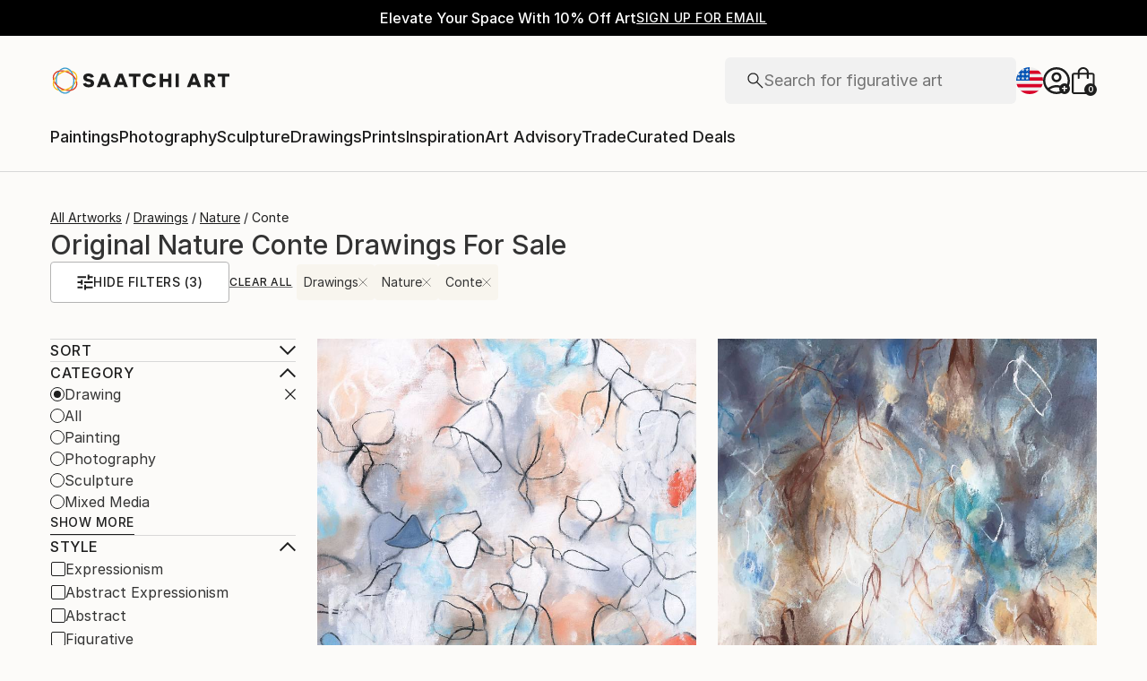

--- FILE ---
content_type: text/javascript
request_url: https://images.saatchiart.com/saatchi-general/_next/static/chunks/pages/public/browse-17019a371e766b0b.js
body_size: 867811
content:
(self.webpackChunk_N_E=self.webpackChunk_N_E||[]).push([[6193,6358,5900,3049,586],{96358:function(e,t,r){"use strict";var a=r(83454),n=r(25877),i=n(r(33227)),o=n(r(88361)),s=r(9153),l=r(10271),c=r(83466),u=r(46733),d=r(27596),p=r(23016),h=r(98057),f=r(90429),m=r(84013).default,g=r(58377),y=r(54027),b=function(){var e=[];return f.canUseDOM()||e.push("domless"),"undefined"!==typeof a&&{APP_ENV:"production",EASEL_BETA:"/easel_beta",RECAPTCHA_WEBSITE_KEY_ID:"6Leuf-gcAAAAAIaS1vG3iIYXPngfZS88peQBiYyJ",LIMITED_SITE_URL:"https://limited.saatchiart.com",SITE_URL:"https://www.saatchiart.com",STRIPE_KEY:"pk_live_xPgufS8u2WdK5IKXi7akeg97",TOAF_SITE_URL:"https://www.saatchiart.com/theotherartfair",VISII_TOKEN:"6cAH-jEr8oqKGPcs3vatGQHYEI0F1pFggoe6CnOVTZI=",CONSTRUCTOR_QA_API_KEY:"",CONSTRUCTOR_PRODUCTION_API_KEY:"key_cn3mctZ73MD3U2jM"}.BUNDLED&&e.push("bundled"),"".concat("ciojs-client-").concat(e.join("-")).concat(e.length?"-":"").concat(m)},v=function(){function e(){var t=arguments.length>0&&void 0!==arguments[0]?arguments[0]:{};(0,i.default)(this,e);var a,n,o=t.apiKey,m=t.version,v=t.serviceUrl,w=t.quizzesServiceUrl,_=t.assistantServiceUrl,O=t.segments,S=t.testCells,E=t.clientId,A=t.sessionId,P=t.userId,C=t.fetch,T=t.trackingSendDelay,k=t.sendReferrerWithTrackingEvents,j=t.sendTrackingEvents,x=t.eventDispatcher,I=t.idOptions,R=t.beaconMode,N=t.networkParameters;if(!o||"string"!==typeof o)throw new Error("API key is a required parameter of type string");var L="undefined"!==typeof r.g&&r.g.CLIENT_VERSION;if(f.canUseDOM()){var D=new s(I||{});a=D.session_id,n=D.client_id}else{if(!A||"number"!==typeof A)throw new Error("sessionId is a required user parameter of type number");if(!E||"string"!==typeof E)throw new Error("clientId is a required user parameter of type string")}var F=v&&v.replace(/\/$/,"");this.options={apiKey:o,version:m||L||b(),serviceUrl:f.addHTTPSToString(F)||"https://ac.cnstrc.com",quizzesServiceUrl:w&&w.replace(/\/$/,"")||"https://quizzes.cnstrc.com",assistantServiceUrl:_&&_.replace(/\/$/,"")||"https://assistant.cnstrc.com",sessionId:A||a,clientId:E||n,userId:P,segments:O,testCells:S,fetch:C||fetch,trackingSendDelay:T,sendTrackingEvents:j,sendReferrerWithTrackingEvents:k,eventDispatcher:x,beaconMode:!1!==R,networkParameters:N||{}},this.search=new l(this.options),this.browse=new c(this.options),this.autocomplete=new u(this.options),this.recommendations=new d(this.options),this.tracker=new p(this.options),this.quizzes=new g(this.options),this.assistant=new y(this.options),new h(t.eventDispatcher).queue("instantiated",this.options)}return(0,o.default)(e,[{key:"setClientOptions",value:function(e){if(Object.keys(e).length){var t=e.apiKey,r=e.segments,a=e.testCells,n=e.sessionId,i=e.userId;t&&(this.options.apiKey=t),r&&(this.options.segments=r),a&&(this.options.testCells=a),n&&!f.canUseDOM()&&(this.options.sessionId=n),"userId"in e&&(this.options.userId=i)}}}]),e}();v.Tracker=p,f.canUseDOM()&&(window.ConstructorioClient=v),e.exports=v},54027:function(e,t,r){"use strict";var a=r(25877),n=a(r(33227)),i=a(r(88361)),o=a(r(930)),s=r(90429),l=s.cleanParams,c=s.trimNonBreakingSpaces,u=s.encodeURIComponentRFC3986,d=s.stringify;function p(e,t,r){var a=r.apiKey,n=r.version,i=r.sessionId,o=r.clientId,s=r.userId,p=r.segments,h=r.testCells,f=r.assistantServiceUrl,m={c:n};if(m.key=a,m.i=o,m.s=i,!e||"string"!==typeof e)throw new Error("intent is a required parameter of type string");if(!t.domain||"string"!==typeof t.domain)throw new Error("parameters.domain is a required parameter of type string");if(h&&Object.keys(h).forEach((function(e){m["ef-".concat(e)]=h[e]})),p&&p.length&&(m.us=p),s&&(m.ui=String(s)),t){var g=t.domain,y=t.numResultsPerPage;g&&(m.domain=g),y&&(m.num_results_per_page=y)}m._dt=Date.now(),m=l(m);var b=d(m),v=e.replace(/^\//,"|");return"".concat(f,"/v1/intent/").concat(u(c(v)),"?").concat(b)}function h(e,t,r){Object.values(r).forEach((function(a){a!==r.END&&function(r){e.addEventListener(r,(function(e){var a=JSON.parse(e.data);t.enqueue({type:r,data:a})}))}(a)})),e.addEventListener(r.END,(function(){t.close(),e.close()})),e.onerror=function(r){t.error(r),e.close()}}var f=function(){function e(t){(0,n.default)(this,e),this.options=t||{}}return(0,i.default)(e,[{key:"getAssistantResultsStream",value:function(t,r){var a,n;try{var i=p(t,r,this.options);a=new EventSource(i),n=new ReadableStream({start:function(t){h(a,t,e.EventTypes)},cancel:function(){a.close()}})}catch(l){var o,s;if(n)null===(o=n)||void 0===o||o.cancel();else null===(s=a)||void 0===s||s.close();throw new Error(l.message)}return n}}]),e}();(0,o.default)(f,"EventTypes",{START:"start",GROUP:"group",SEARCH_RESULT:"search_result",ARTICLE_REFERENCE:"article_reference",RECIPE_INFO:"recipe_info",RECIPE_INSTRUCTIONS:"recipe_instructions",SERVER_ERROR:"server_error",IMAGE_META:"image_meta",END:"end"}),e.exports=f,e.exports.createAssistantUrl=p,e.exports.setupEventListeners=h},46733:function(e,t,r){"use strict";var a=r(25877),n=a(r(33227)),i=a(r(88361)),o=r(98057),s=r(90429),l=s.convertResponseToJson,c=s.cleanParams,u=s.applyNetworkTimeout,d=s.trimNonBreakingSpaces,p=s.encodeURIComponentRFC3986,h=s.stringify;function f(e,t,r){var a=r.apiKey,n=r.version,i=r.serviceUrl,o=r.sessionId,s=r.clientId,l=r.userId,u=r.segments,f=r.testCells,m={c:n};if(m.key=a,m.i=s,m.s=o,!e||"string"!==typeof e)throw new Error("query is a required parameter of type string");if(f&&Object.keys(f).forEach((function(e){m["ef-".concat(e)]=f[e]})),u&&u.length&&(m.us=u),l&&(m.ui=String(l)),t){var g=t.numResults,y=t.resultsPerSection,b=t.filters,v=t.filtersPerSection,w=t.hiddenFields,_=t.variationsMap,O=t.preFilterExpression,S=t.qsParam,E=t.fmtOptions;g&&(m.num_results=g),y&&Object.keys(y).forEach((function(e){m["num_results_".concat(e)]=y[e]})),b&&(m.filters=b),v&&Object.keys(v).forEach((function(e){m["filters[".concat(e,"]")]=v[e]})),O&&(m.pre_filter_expression=JSON.stringify(O)),E&&(m.fmt_options=E),w&&(m.fmt_options?m.fmt_options.hidden_fields=w:m.fmt_options={hidden_fields:w}),_&&(m.variations_map=JSON.stringify(_)),S&&(m.qs=JSON.stringify(S))}m._dt=Date.now(),m=c(m);var A=h(m),P=e.replace(/^\//,"|");return"".concat(i,"/autocomplete/").concat(p(d(P)),"?").concat(A)}var m=function(){function e(t){(0,n.default)(this,e),this.options=t||{},this.eventDispatcher=new o(t.eventDispatcher)}return(0,i.default)(e,[{key:"getAutocompleteResults",value:function(e,t){var r,a,n=this,i=arguments.length>2&&void 0!==arguments[2]?arguments[2]:{},o=this.options.fetch;if("function"===typeof AbortController){var s=new AbortController;a=s&&s.signal,u(this.options,i,s)}try{r=f(e,t,this.options)}catch(c){return Promise.reject(c)}return o(r,{signal:a}).then(l).then((function(e){if(e.sections){if(e.result_id)Object.keys(e.sections).forEach((function(t){var r=e.sections[t];r.length&&r.forEach((function(t){t.result_id=e.result_id}))}));return n.eventDispatcher.queue("autocomplete.getAutocompleteResults.completed",e),e}throw new Error("getAutocompleteResults response data is malformed")}))}}]),e}();e.exports=m},83466:function(e,t,r){"use strict";var a=r(25877),n=a(r(33227)),i=a(r(88361)),o=a(r(930));function s(e,t){var r=Object.keys(e);if(Object.getOwnPropertySymbols){var a=Object.getOwnPropertySymbols(e);t&&(a=a.filter((function(t){return Object.getOwnPropertyDescriptor(e,t).enumerable}))),r.push.apply(r,a)}return r}function l(e){for(var t=1;t<arguments.length;t++){var r=null!=arguments[t]?arguments[t]:{};t%2?s(Object(r),!0).forEach((function(t){(0,o.default)(e,t,r[t])})):Object.getOwnPropertyDescriptors?Object.defineProperties(e,Object.getOwnPropertyDescriptors(r)):s(Object(r)).forEach((function(t){Object.defineProperty(e,t,Object.getOwnPropertyDescriptor(r,t))}))}return e}var c=r(98057),u=r(90429);function d(e,t){var r=t.apiKey,a=t.version,n=t.sessionId,i=t.clientId,o=t.userId,s=t.segments,l=t.testCells,c={c:a};if(c.key=r,c.i=i,c.s=n,l&&Object.keys(l).forEach((function(e){c["ef-".concat(e)]=l[e]})),s&&s.length&&(c.us=s),o&&(c.ui=String(o)),e){var d=e.page,p=e.offset,h=e.resultsPerPage,f=e.filters,m=e.sortBy,g=e.sortOrder,y=e.section,b=e.fmtOptions,v=e.hiddenFields,w=e.hiddenFacets,_=e.variationsMap,O=e.qsParam,S=e.preFilterExpression,E=e.filterMatchTypes;u.isNil(d)||(c.page=d),u.isNil(p)||(c.offset=p),u.isNil(h)||(c.num_results_per_page=h),f&&(c.filters=f),E&&(c.filter_match_types=E),m&&(c.sort_by=m),g&&(c.sort_order=g),y&&(c.section=y),b&&(c.fmt_options=b),v&&(c.fmt_options?c.fmt_options.hidden_fields=v:c.fmt_options={hidden_fields:v}),w&&(c.fmt_options?c.fmt_options.hidden_facets=w:c.fmt_options={hidden_facets:w}),_&&(c.variations_map=JSON.stringify(_)),S&&(c.pre_filter_expression=JSON.stringify(S)),O&&(c.qs=JSON.stringify(O))}return c._dt=Date.now(),c=u.cleanParams(c)}function p(e,t,r,a){var n=a.serviceUrl;if(!e||"string"!==typeof e)throw new Error("filterName is a required parameter of type string");if(!t||"string"!==typeof t)throw new Error("filterValue is a required parameter of type string");var i=d(r,a),o=u.stringify(i);return"".concat(n,"/browse/").concat(u.encodeURIComponentRFC3986(u.trimNonBreakingSpaces(e)),"/").concat(u.encodeURIComponentRFC3986(u.trimNonBreakingSpaces(t)),"?").concat(o)}function h(e,t,r){var a=r.serviceUrl;if(!e||!Array.isArray(e)||!e.length)throw new Error("ids is a required parameter of type array");var n=l(l({},d(t,r)),{},{ids:e}),i=u.stringify(n);return"".concat(a,"/browse/items?").concat(i)}function f(e,t,r){var a=r.serviceUrl;if(!e||"string"!==typeof e)throw new Error("facetName is a required parameter of type string");var n=l({},d(t,r));n.facet_name=e,delete n._dt;var i=u.stringify(n);return"".concat(a,"/browse/facet_options?").concat(i)}var m=function(){function e(t){(0,n.default)(this,e),this.options=t||{},this.eventDispatcher=new c(t.eventDispatcher)}return(0,i.default)(e,[{key:"getBrowseResults",value:function(e,t,r){var a,n,i=this,o=arguments.length>3&&void 0!==arguments[3]?arguments[3]:{},s=this.options.fetch;if("function"===typeof AbortController){var l=new AbortController;n=l&&l.signal,u.applyNetworkTimeout(this.options,o,l)}try{a=p(e,t,r,this.options)}catch(c){return Promise.reject(c)}return s(a,{signal:n}).then(u.convertResponseToJson).then((function(e){if(e.response&&e.response.results)return e.result_id&&e.response.results.forEach((function(t){t.result_id=e.result_id})),i.eventDispatcher.queue("browse.getBrowseResults.completed",e),e;throw new Error("getBrowseResults response data is malformed")}))}},{key:"getBrowseResultsForItemIds",value:function(e,t){var r,a,n=this,i=arguments.length>2&&void 0!==arguments[2]?arguments[2]:{},o=this.options.fetch;if("function"===typeof AbortController){var s=new AbortController;a=s&&s.signal,u.applyNetworkTimeout(this.options,i,s)}try{r=h(e,t,this.options)}catch(l){return Promise.reject(l)}return o(r,{signal:a}).then(u.convertResponseToJson).then((function(e){if(e.response&&e.response.results)return e.result_id&&e.response.results.forEach((function(t){t.result_id=e.result_id})),n.eventDispatcher.queue("browse.getBrowseResultsForItemIds.completed",e),e;throw new Error("getBrowseResultsForItemIds response data is malformed")}))}},{key:"getBrowseGroups",value:function(e){var t,r=this,a=arguments.length>1&&void 0!==arguments[1]?arguments[1]:{},n=this.options.fetch,i=this.options.serviceUrl,o=d(e,this.options);if("function"===typeof AbortController){var s=new AbortController;t=s&&s.signal,u.applyNetworkTimeout(this.options,a,s)}delete o._dt;var l=u.stringify(o),c="".concat(i,"/browse/groups?").concat(l);return n(c,{signal:t}).then(u.convertResponseToJson).then((function(e){if(e.response&&e.response.groups)return r.eventDispatcher.queue("browse.getBrowseGroups.completed",e),e;throw new Error("getBrowseGroups response data is malformed")}))}},{key:"getBrowseFacets",value:function(e,t){var r,a,n=this,i=this.options.fetch;if("function"===typeof AbortController){var o=new AbortController;a=o&&o.signal,u.applyNetworkTimeout(this.options,t,o)}try{r=function(e,t){var r=t.serviceUrl,a=l({},d(e,t));delete a._dt;var n=u.stringify(a);return"".concat(r,"/browse/facets?").concat(n)}(e,this.options)}catch(s){return Promise.reject(s)}return i(r,{signal:a}).then(u.convertResponseToJson).then((function(e){if(e.response&&e.response.facets)return n.eventDispatcher.queue("browse.getBrowseFacets.completed",e),e;throw new Error("getBrowseFacets response data is malformed")}))}},{key:"getBrowseFacetOptions",value:function(e){var t,r,a=this,n=arguments.length>1&&void 0!==arguments[1]?arguments[1]:{},i=arguments.length>2&&void 0!==arguments[2]?arguments[2]:{},o=this.options.fetch;if("function"===typeof AbortController){var s=new AbortController;r=s&&s.signal,u.applyNetworkTimeout(this.options,i,s)}try{t=f(e,n,this.options)}catch(l){return Promise.reject(l)}return o(t,{signal:r}).then(u.convertResponseToJson).then((function(e){if(e.response&&e.response.facets)return a.eventDispatcher.queue("browse.getBrowseFacetOptions.completed",e),e;throw new Error("getBrowseFacetOptions response data is malformed")}))}}]),e}();e.exports=m},58377:function(e,t,r){"use strict";var a=r(25877),n=a(r(33227)),i=a(r(88361)),o=a(r(7980)),s=a(r(14027)),l=r(98057),c=r(90429);function u(e,t,r,a){var n=r.apiKey,i=r.clientId,l=r.sessionId,u=r.segments,d=r.userId,p=r.version,h=r.quizzesServiceUrl,f={c:p},m="";if(f.key=n,f.i=i,f.s=l,u&&u.length&&(f.us=u),d&&(f.ui=String(d)),!e||"string"!==typeof e)throw new Error("quizId is a required parameter of type string");if("results"===a&&("object"!==(0,s.default)(t.answers)||!Array.isArray(t.answers)||0===t.answers.length))throw new Error("answers is a required parameter of type array");if(t){var g=t.section,y=t.answers,b=t.quizSessionId,v=t.quizVersionId,w=t.page,_=t.resultsPerPage,O=t.filters,S=t.fmtOptions,E=t.hiddenFields;g&&(f.section=g),v&&(f.quiz_version_id=v),b&&(f.quiz_session_id=b),y&&y.length&&(m="&".concat(c.stringify({a:y.map((function(e){return(0,o.default)(e).join(",")}))}))),c.isNil(w)||(f.page=w),c.isNil(_)||(f.num_results_per_page=_),O&&(f.filters=O),S&&(f.fmt_options=S),E&&(f.fmt_options?f.fmt_options.hidden_fields=E:f.fmt_options={hidden_fields:E})}f._dt=Date.now(),f=c.cleanParams(f);var A=c.stringify(f);return"".concat(h,"/v1/quizzes/").concat(encodeURIComponent(e),"/").concat(encodeURIComponent(a),"/?").concat(A).concat(m)}var d=function(){function e(t){(0,n.default)(this,e),this.options=t||{},this.eventDispatcher=new l(t.eventDispatcher)}return(0,i.default)(e,[{key:"getQuizNextQuestion",value:function(e,t){var r,a=this,n=arguments.length>2&&void 0!==arguments[2]?arguments[2]:{},i=this.options.fetch,o=new AbortController,s=o.signal;try{r=u(e,t,this.options,"next")}catch(l){return Promise.reject(l)}return c.applyNetworkTimeout(this.options,n,o),i(r,{signal:s}).then(c.convertResponseToJson).then((function(e){if(e.quiz_version_id)return a.eventDispatcher.queue("quizzes.getQuizNextQuestion.completed",e),e;throw new Error("getQuizNextQuestion response data is malformed")}))}},{key:"getQuizResults",value:function(e,t){var r,a=this,n=arguments.length>2&&void 0!==arguments[2]?arguments[2]:{},i=this.options.fetch,o=new AbortController,s=o.signal;try{r=u(e,t,this.options,"results")}catch(l){return Promise.reject(l)}return c.applyNetworkTimeout(this.options,n,o),i(r,{signal:s}).then(c.convertResponseToJson).then((function(e){if(e.quiz_version_id)return a.eventDispatcher.queue("quizzes.getQuizResults.completed",e),e;throw new Error("getQuizResults response data is malformed")}))}},{key:"getQuizResultsConfig",value:function(e,t){var r,a=this,n=arguments.length>2&&void 0!==arguments[2]?arguments[2]:{},i=this.options.fetch,o=new AbortController,s=o.signal;try{r=u(e,t,this.options,"results_config")}catch(l){return Promise.reject(l)}return c.applyNetworkTimeout(this.options,n,o),i(r,{signal:s}).then(c.convertResponseToJson).then((function(e){if(e.quiz_version_id)return a.eventDispatcher.queue("quizzes.getQuizResultsConfig.completed",e),e;throw new Error("getQuizResultsConfig response data is malformed")}))}}]),e}();e.exports=d},27596:function(e,t,r){"use strict";var a=r(25877),n=a(r(33227)),i=a(r(88361)),o=r(98057),s=r(90429);function l(e,t,r){var a=r.apiKey,n=r.version,i=r.serviceUrl,o=r.sessionId,l=r.userId,c=r.clientId,u=r.segments,d={c:n};if(d.key=a,d.i=c,d.s=o,!e||"string"!==typeof e)throw new Error("podId is a required parameter of type string");if(u&&u.length&&(d.us=u),l&&(d.ui=String(l)),t){var p=t.numResults,h=t.itemIds,f=t.section,m=t.term,g=t.filters,y=t.variationsMap,b=t.hiddenFields,v=t.preFilterExpression;s.isNil(p)||(d.num_results=p),h&&(d.item_id=h),f&&(d.section=f),m&&(d.term=m),g&&(d.filters=g),b&&(d.fmt_options?d.fmt_options.hidden_fields=b:d.fmt_options={hidden_fields:b}),y&&(d.variations_map=JSON.stringify(y)),v&&(d.pre_filter_expression=JSON.stringify(v))}d=s.cleanParams(d);var w=s.stringify(d);return"".concat(i,"/recommendations/v1/pods/").concat(s.encodeURIComponentRFC3986(s.trimNonBreakingSpaces(e)),"?").concat(w)}var c=function(){function e(t){(0,n.default)(this,e),this.options=t||{},this.eventDispatcher=new o(t.eventDispatcher)}return(0,i.default)(e,[{key:"getRecommendations",value:function(e,t){var r,a,n=this,i=arguments.length>2&&void 0!==arguments[2]?arguments[2]:{},o=this.options.fetch;if("function"===typeof AbortController){var c=new AbortController;a=c&&c.signal,s.applyNetworkTimeout(this.options,i,c)}try{r=l(e,t,this.options)}catch(u){return Promise.reject(u)}return o(r,{signal:a}).then(s.convertResponseToJson).then((function(e){if(e.response&&e.response.results)return e.result_id&&e.response.results.forEach((function(t){t.result_id=e.result_id})),n.eventDispatcher.queue("recommendations.getRecommendations.completed",e),e;throw new Error("getRecommendations response data is malformed")}))}}]),e}();e.exports=c},10271:function(e,t,r){"use strict";var a=r(25877),n=a(r(33227)),i=a(r(88361)),o=r(98057),s=r(90429);function l(e,t,r){var a=arguments.length>3&&void 0!==arguments[3]&&arguments[3],n=r.apiKey,i=r.version,o=r.serviceUrl,l=r.sessionId,c=r.clientId,u=r.userId,d=r.segments,p=r.testCells,h={c:i};if(h.key=n,h.i=c,h.s=l,!e||"string"!==typeof e)throw new Error("query is a required parameter of type string");if(p&&Object.keys(p).forEach((function(e){h["ef-".concat(e)]=p[e]})),d&&d.length&&(h.us=d),u&&(h.ui=String(u)),t){var f=t.offset,m=t.page,g=t.resultsPerPage,y=t.filters,b=t.sortBy,v=t.sortOrder,w=t.section,_=t.fmtOptions,O=t.hiddenFields,S=t.hiddenFacets,E=t.variationsMap,A=t.qsParam,P=t.preFilterExpression,C=t.filterMatchTypes;s.isNil(f)||(h.offset=f),s.isNil(m)||(h.page=m),s.isNil(g)||(h.num_results_per_page=g),y&&(h.filters=y),C&&(h.filter_match_types=C),b&&(h.sort_by=b),v&&(h.sort_order=v),w&&(h.section=w),_&&(h.fmt_options=_),O&&(h.fmt_options?h.fmt_options.hidden_fields=O:h.fmt_options={hidden_fields:O}),S&&(h.fmt_options?h.fmt_options.hidden_facets=S:h.fmt_options={hidden_facets:S}),E&&(h.variations_map=JSON.stringify(E)),P&&(h.pre_filter_expression=JSON.stringify(P)),A&&(h.qs=JSON.stringify(A))}h._dt=Date.now(),h=s.cleanParams(h);var T=s.stringify(h),k=a?"search/natural_language":"search";return"".concat(o,"/").concat(k,"/").concat(s.encodeURIComponentRFC3986(s.trimNonBreakingSpaces(e)),"?").concat(T)}var c=function(){function e(t){(0,n.default)(this,e),this.options=t||{},this.eventDispatcher=new o(t.eventDispatcher)}return(0,i.default)(e,[{key:"getSearchResults",value:function(e,t){var r,a,n=this,i=arguments.length>2&&void 0!==arguments[2]?arguments[2]:{},o=this.options.fetch;if("function"===typeof AbortController){var c=new AbortController;a=c&&c.signal,s.applyNetworkTimeout(this.options,i,c)}try{r=l(e,t,this.options)}catch(u){return Promise.reject(u)}return o(r,{signal:a}).then(s.convertResponseToJson).then((function(e){if(e.response&&e.response.results)return e.result_id&&e.response.results.forEach((function(t){t.result_id=e.result_id})),n.eventDispatcher.queue("search.getSearchResults.completed",e),e;if(e.response&&e.response.redirect)return n.eventDispatcher.queue("search.getSearchResults.completed",e),e;throw new Error("getSearchResults response data is malformed")}))}},{key:"getVoiceSearchResults",value:function(e,t){var r,a,n=this,i=arguments.length>2&&void 0!==arguments[2]?arguments[2]:{},o=this.options.fetch;if("function"===typeof AbortController){var c=new AbortController;a=c&&c.signal,s.applyNetworkTimeout(this.options,i,c)}try{var u=!0;r=l(e,t,this.options,u)}catch(d){return Promise.reject(d)}return o(r,{signal:a}).then(s.convertResponseToJson).then((function(e){if(e.response&&e.response.results)return e.result_id&&e.response.results.forEach((function(t){t.result_id=e.result_id})),n.eventDispatcher.queue("search.getVoiceSearchResults.completed",e),e;if(e.response&&e.response.redirect)return n.eventDispatcher.queue("search.getVoiceSearchResults.completed",e),e;throw new Error("getVoiceSearchResults response data is malformed")}))}}]),e}();e.exports=c},23016:function(e,t,r){"use strict";var a=r(25877),n=a(r(14027)),i=a(r(930)),o=a(r(33227)),s=a(r(88361));function l(e,t){var r=Object.keys(e);if(Object.getOwnPropertySymbols){var a=Object.getOwnPropertySymbols(e);t&&(a=a.filter((function(t){return Object.getOwnPropertyDescriptor(e,t).enumerable}))),r.push.apply(r,a)}return r}function c(e){for(var t=1;t<arguments.length;t++){var r=null!=arguments[t]?arguments[t]:{};t%2?l(Object(r),!0).forEach((function(t){(0,i.default)(e,t,r[t])})):Object.getOwnPropertyDescriptors?Object.defineProperties(e,Object.getOwnPropertyDescriptors(r)):l(Object(r)).forEach((function(t){Object.defineProperty(e,t,Object.getOwnPropertyDescriptor(r,t))}))}return e}var u=r(68984),d=r(90429),p=r(65397);function h(e,t){var r=t.apiKey,a=t.version,n=t.sessionId,i=t.clientId,o=t.userId,s=t.segments,l=t.testCells,c=t.requestMethod,u=t.beaconMode,p=d.getWindowLocation(),h=p.host,f=p.pathname,m=p.search,g=!1!==t.sendReferrerWithTrackingEvents,y=Object.assign(e);if(a&&(y.c=a),i&&(y.i=i),n&&(y.s=n),o&&(y.ui=String(o)),s&&s.length&&(y.us=s),r&&(y.key=r),l&&Object.keys(l).forEach((function(e){y["ef-".concat(e)]=l[e]})),u&&c&&c.match(/POST/i)&&(y.beacon=!0),g&&h&&(y.origin_referrer=h,f&&(y.origin_referrer+=f),m))try{var b=[];new URLSearchParams(m).forEach((function(e,t){t.match(/utm_/)&&b.push("".concat(t,"=").concat(e))})),b.length&&(y.origin_referrer+="?".concat(b.join("&")))}catch(v){}return y._dt=Date.now(),y=d.cleanParams(y)}function f(e,t){return d.stringify(h(e,t))}var m=function(){function e(t){(0,o.default)(this,e),this.options=t||{},this.eventemitter=new u,this.requests=new p(t,this.eventemitter)}return(0,s.default)(e,[{key:"trackSessionStartV2",value:function(){var e=arguments.length>0&&void 0!==arguments[0]?arguments[0]:{},t="".concat(this.options.serviceUrl,"/v2/behavioral_action/session_start?");return this.requests.queue("".concat(t).concat(f({},this.options)),"POST",void 0,e),this.requests.send(),!0}},{key:"trackSessionStart",value:function(){var e=arguments.length>0&&void 0!==arguments[0]?arguments[0]:{},t="".concat(this.options.serviceUrl,"/behavior?"),r={action:"session_start"};return this.requests.queue("".concat(t).concat(f(r,this.options)),void 0,void 0,e),this.requests.send(),!0}},{key:"trackInputFocusV2",value:function(){var e=arguments.length>0&&void 0!==arguments[0]?arguments[0]:"",t=arguments.length>1&&void 0!==arguments[1]?arguments[1]:{},r=arguments.length>2&&void 0!==arguments[2]?arguments[2]:{},a="".concat(this.options.serviceUrl,"/v2/behavioral_action/focus?"),n={},i=t.analyticsTags,o=void 0===i?null:i;o&&(n.analytics_tags=o),n.user_input=e;var s="POST",l=h(n,c(c({},this.options),{},{requestMethod:s}));return this.requests.queue("".concat(a).concat(f({},this.options)),s,l,r),this.requests.send(),!0}},{key:"trackInputFocus",value:function(){var e=arguments.length>0&&void 0!==arguments[0]?arguments[0]:{},t="".concat(this.options.serviceUrl,"/behavior?"),r={action:"focus"};return this.requests.queue("".concat(t).concat(f(r,this.options)),void 0,void 0,e),this.requests.send(),!0}},{key:"trackItemDetailLoad",value:function(e){var t=arguments.length>1&&void 0!==arguments[1]?arguments[1]:{};if(e&&"object"===(0,n.default)(e)&&!Array.isArray(e)){var r="".concat(this.options.serviceUrl,"/v2/behavioral_action/item_detail_load?"),a={},i={},o=e.item_name,s=e.name,l=e.item_id,u=e.customer_id,d=e.customerId,p=void 0===d?u:d,m=e.variation_id,g=e.itemName,y=void 0===g?o||s:g,b=e.itemId,v=void 0===b?l||p:b,w=e.variationId,_=void 0===w?m:w,O=e.url,S=e.analyticsTags;y&&(i.item_name=y),v&&(i.item_id=v),_&&(i.variation_id=_),S&&(i.analytics_tags=S),O&&(i.url=O);var E="".concat(r).concat(f(a,this.options)),A="POST",P=h(i,c(c({},this.options),{},{requestMethod:A}));return this.requests.queue(E,A,P,t),this.requests.send(),!0}return this.requests.send(),new Error("parameters are required of type object")}},{key:"trackAutocompleteSelectV2",value:function(e,t){var r=arguments.length>2&&void 0!==arguments[2]?arguments[2]:{};if(e&&"string"===typeof e){if(t&&"object"===(0,n.default)(t)&&!Array.isArray(t)){var a="".concat(this.options.serviceUrl,"/v2/behavioral_action/autocomplete_select?"),i=t.original_query,o=t.originalQuery,s=void 0===o?i:o,l=t.user_input,u=t.userInput,d=void 0===u?s||l:u,p=t.original_section,m=t.section,g=void 0===m?p:m,y=t.tr,b=t.group_id,v=t.groupId,w=void 0===v?b:v,_=t.item_id,O=t.itemId,S=void 0===O?_:O,E=t.variation_id,A=t.variationId,P=void 0===A?E:A,C=t.slCampaignId,T=t.slCampaignOwner,k={},j={user_input:d,tr:y,group_id:w,item_id:S,variation_id:P,item_name:e,section:g};g&&(k.section=g),C&&(j.sl_campaign_id=C),T&&(j.sl_campaign_owner=T);var x="".concat(a).concat(f(k,this.options)),I="POST",R=h(j,c(c({},this.options),{},{requestMethod:I}));return this.requests.queue(x,I,R,r),this.requests.send(),!0}return this.requests.send(),new Error("parameters are required of type object")}return this.requests.send(),new Error("term is a required parameter of type string")}},{key:"trackAutocompleteSelect",value:function(e,t){var r=arguments.length>2&&void 0!==arguments[2]?arguments[2]:{};if(e&&"string"===typeof e){if(t&&"object"===(0,n.default)(t)&&!Array.isArray(t)){var a="".concat(this.options.serviceUrl,"/autocomplete/").concat(d.encodeURIComponentRFC3986(d.trimNonBreakingSpaces(e)),"/select?"),i={},o=t.original_query,s=t.originalQuery,l=void 0===s?o:s,c=t.section,u=t.original_section,p=t.originalSection,h=void 0===p?u:p,m=t.tr,g=t.group_id,y=t.groupId,b=void 0===y?g:y,v=t.display_name,w=t.displayName,_=void 0===w?v:w,O=t.item_id,S=t.itemId,E=void 0===S?O:S,A=t.slCampaignOwner,P=t.slCampaignId;return l&&(i.original_query=l),m&&(i.tr=m),(h||c)&&(i.section=h||c),b&&(i.group={group_id:b,display_name:_}),E&&(i.item_id=E),P&&(i.sl_campaign_id=P),A&&(i.sl_campaign_owner=A),this.requests.queue("".concat(a).concat(f(i,this.options)),void 0,void 0,r),this.requests.send(),!0}return this.requests.send(),new Error("parameters are required of type object")}return this.requests.send(),new Error("term is a required parameter of type string")}},{key:"trackSearchSubmitV2",value:function(e,t){var r=arguments.length>2&&void 0!==arguments[2]?arguments[2]:{};if(e&&"string"===typeof e){if(t&&"object"===(0,n.default)(t)&&!Array.isArray(t)){var a="".concat(this.options.serviceUrl,"/v2/behavioral_action/search_submit?"),i=t.original_query,o=t.originalQuery,s=void 0===o?i:o,l=t.user_input,u=t.userInput,d=void 0===u?s||l:u,p=t.group_id,m=t.groupId,g=void 0===m?p:m,y=t.section,b=t.analyticsTags,v=void 0===b?null:b,w={},_={user_input:d,search_term:e,section:y};g&&(_.filters={group_id:g}),y&&(w.section=y),v&&(_.analytics_tags=v);var O="".concat(a).concat(f(w,this.options)),S="POST",E=h(_,c(c({},this.options),{},{requestMethod:S}));return this.requests.queue(O,S,E,r),this.requests.send(),!0}return this.requests.send(),new Error("parameters are required of type object")}return this.requests.send(),new Error("term is a required parameter of type string")}},{key:"trackSearchSubmit",value:function(e,t){var r=arguments.length>2&&void 0!==arguments[2]?arguments[2]:{};if(e&&"string"===typeof e){if(t&&"object"===(0,n.default)(t)&&!Array.isArray(t)){var a="".concat(this.options.serviceUrl,"/autocomplete/").concat(d.encodeURIComponentRFC3986(d.trimNonBreakingSpaces(e)),"/search?"),i={},o=t.original_query,s=t.originalQuery,l=void 0===s?o:s,c=t.group_id,u=t.groupId,p=void 0===u?c:u,h=t.display_name,m=t.displayName,g=void 0===m?h:m;return l&&(i.original_query=l),p&&(i.group={group_id:p,display_name:g}),this.requests.queue("".concat(a).concat(f(i,this.options)),void 0,void 0,r),this.requests.send(),!0}return this.requests.send(),new Error("parameters are required of type object")}return this.requests.send(),new Error("term is a required parameter of type string")}},{key:"trackSearchResultsLoaded",value:function(e,t){var r=arguments.length>2&&void 0!==arguments[2]?arguments[2]:{};if(e&&"string"===typeof e){if(t&&"object"===(0,n.default)(t)&&!Array.isArray(t)){var a,i,o,s,l="".concat(this.options.serviceUrl,"/v2/behavioral_action/search_result_load?"),u=t.num_results,p=t.numResults,m=void 0===p?u:p,g=t.result_count,y=t.customerIds,b=t.customer_ids,v=void 0===b?y:b,w=t.itemIds,_=t.item_ids,O=void 0===_?w:_,S=t.items,E=void 0===S?v||O:S,A=t.result_page,P=t.resultPage,C=void 0===P?A:P,T=t.result_id,k=t.resultId,j=void 0===k?T:k,x=t.sort_order,I=t.sortOrder,R=void 0===I?x:I,N=t.sort_by,L=t.sortBy,D=void 0===L?N:L,F=t.selected_filters,M=t.selectedFilters,U=void 0===M?F:M,V=t.url,B=void 0===V?(null===(a=d.getWindowLocation())||void 0===a?void 0:a.href)||"N/A":V,W=t.section,H=t.analyticsTags,$=t.resultCount,q=void 0===$?null!==(i=null!==(o=null!==m&&void 0!==m?m:g)&&void 0!==o?o:null===E||void 0===E?void 0:E.length)&&void 0!==i?i:0:$,Z={};if(E&&Array.isArray(E)&&0!==E.length){var z=E.slice(0,100);s="string"===typeof E[0]||"number"===typeof E[0]?z.map((function(e){return{item_id:String(e)}})):z.map((function(e){return d.toSnakeCaseKeys(e,!1)}))}W&&(Z.section=W);var G={search_term:e,result_count:q,items:s,result_page:C,result_id:j,sort_order:R,sort_by:D,selected_filters:U,url:B,section:W,analytics_tags:H},Y="".concat(l).concat(f(Z,this.options)),K="POST",J=h(G,c(c({},this.options),{},{requestMethod:K}));return this.requests.queue(Y,K,J,r),this.requests.send(),!0}return this.requests.send(),new Error("parameters are required of type object")}return this.requests.send(),new Error("term is a required parameter of type string")}},{key:"trackSearchResultClickV2",value:function(e,t){var r=arguments.length>2&&void 0!==arguments[2]?arguments[2]:{};if(e&&"string"===typeof e){if(t&&"object"===(0,n.default)(t)&&!Array.isArray(t)){var a="".concat(this.options.serviceUrl,"/v2/behavioral_action/search_result_click?"),i=t.num_results,o=t.customer_id,s=t.item_id,l=t.itemId,u=void 0===l?o||s:l,d=t.name,p=t.item_name,m=t.itemName,g=void 0===m?d||p:m,y=t.variation_id,b=t.variationId,v=void 0===b?y:b,w=t.result_id,_=t.resultId,O=void 0===_?w:_,S=t.result_count,E=t.resultCount,A=void 0===E?i||S:E,P=t.result_page,C=t.resultPage,T=void 0===C?P:C,k=t.result_position_on_page,j=t.resultPositionOnPage,x=void 0===j?k:j,I=t.num_results_per_page,R=t.numResultsPerPage,N=void 0===R?I:R,L=t.selected_filters,D=t.selectedFilters,F=void 0===D?L:D,M=t.section,U=t.analyticsTags,V=t.slCampaignId,B=t.slCampaignOwner,W={sl_campaign_id:V,sl_campaign_owner:B,item_name:g,item_id:u,variation_id:v,result_id:O,result_count:A,result_page:T,result_position_on_page:x,num_results_per_page:N,selected_filters:F,section:M,search_term:e,analytics_tags:U},H={};M&&(H.section=M);var $="".concat(a).concat(f(H,this.options)),q="POST",Z=h(W,c(c({},this.options),{},{requestMethod:q}));return this.requests.queue($,q,Z,r),this.requests.send(),!0}return this.requests.send(),new Error("parameters are required of type object")}return this.requests.send(),new Error("term is a required parameter of type string")}},{key:"trackSearchResultClick",value:function(e,t){var r=arguments.length>2&&void 0!==arguments[2]?arguments[2]:{};if(e&&"string"===typeof e){if(t&&"object"===(0,n.default)(t)&&!Array.isArray(t)){var a="".concat(this.options.serviceUrl,"/autocomplete/").concat(d.encodeURIComponentRFC3986(d.trimNonBreakingSpaces(e)),"/click_through?"),i={},o=t.item_name,s=t.name,l=t.itemName,c=void 0===l?o||s:l,u=t.item_id,p=t.itemId,h=void 0===p?u:p,m=t.customer_id,g=t.customerId,y=void 0===g?m||h:g,b=t.variation_id,v=t.variationId,w=void 0===v?b:v,_=t.result_id,O=t.resultId,S=void 0===O?_:O,E=t.item_is_convertible,A=t.itemIsConvertible,P=void 0===A?E:A,C=t.section,T=t.analyticsTags,k=t.slCampaignOwner,j=t.slCampaignId;return c&&(i.name=c),y&&(i.customer_id=y),w&&(i.variation_id=w),S&&(i.result_id=S),"boolean"===typeof P&&(i.item_is_convertible=P),C&&(i.section=C),T&&(i.analytics_tags=T),j&&(i.sl_campaign_id=j),k&&(i.sl_campaign_owner=k),this.requests.queue("".concat(a).concat(f(i,this.options)),void 0,void 0,r),this.requests.send(),!0}return this.requests.send(),new Error("parameters are required of type object")}return this.requests.send(),new Error("term is a required parameter of type string")}},{key:"trackConversion",value:function(e,t){var r=arguments.length>2&&void 0!==arguments[2]?arguments[2]:{};if(t&&"object"===(0,n.default)(t)&&!Array.isArray(t)){var a=e||"TERM_UNKNOWN",i="".concat(this.options.serviceUrl,"/v2/behavioral_action/conversion?"),o={},s={},l=t.name,u=t.item_name,d=t.itemName,p=void 0===d?u||l:d,m=t.customer_id,g=t.customerId,y=void 0===g?m:g,b=t.item_id,v=t.itemId,w=void 0===v?b||y:v,_=t.variation_id,O=t.variationId,S=void 0===O?_:O,E=t.revenue,A=t.section,P=void 0===A?"Products":A,C=t.display_name,T=t.displayName,k=void 0===T?C:T,j=t.type,x=t.is_custom_type,I=t.isCustomType,R=void 0===I?x:I;w&&(s.item_id=w),p&&(s.item_name=p),S&&(s.variation_id=S),(E||0===E)&&(s.revenue=E.toString()),P&&(o.section=P,s.section=P),a&&(s.search_term=a),j&&(s.type=j),R&&(s.is_custom_type=R),k&&(s.display_name=k);var N="".concat(i).concat(f(o,this.options)),L="POST",D=h(s,c(c({},this.options),{},{requestMethod:L}));return this.requests.queue(N,L,D,r),this.requests.send(),!0}return this.requests.send(),new Error("parameters are required of type object")}},{key:"trackPurchase",value:function(e){var t=arguments.length>1&&void 0!==arguments[1]?arguments[1]:{};if(e&&"object"===(0,n.default)(e)&&!Array.isArray(e)){var r="".concat(this.options.serviceUrl,"/v2/behavioral_action/purchase?"),a={},i={},o=e.items,s=e.revenue,l=e.order_id,u=e.orderId,p=void 0===u?l:u,m=e.section,g=e.analyticsTags,y=this.options.apiKey;if(p){if(d.hasOrderIdRecord({orderId:p,apiKey:y}))return!1;d.addOrderIdRecord({orderId:p,apiKey:y}),i.order_id=p}o&&Array.isArray(o)&&(i.items=o.slice(0,100).map((function(e){return d.toSnakeCaseKeys(e,!1)}))),(s||0===s)&&(i.revenue=s),a.section=m||"Products",g&&(i.analytics_tags=g);var b="".concat(r).concat(f(a,this.options)),v="POST",w=h(i,c(c({},this.options),{},{requestMethod:v}));return this.requests.queue(b,v,w,t),this.requests.send(),!0}return this.requests.send(),new Error("parameters are required of type object")}},{key:"trackRecommendationView",value:function(e){var t=arguments.length>1&&void 0!==arguments[1]?arguments[1]:{};if(e&&"object"===(0,n.default)(e)&&!Array.isArray(e)){var r="".concat(this.options.serviceUrl,"/v2/behavioral_action/recommendation_result_view?"),a={},i=e.result_count,o=e.result_page,s=e.resultPage,l=void 0===s?o:s,u=e.result_id,p=e.resultId,m=void 0===p?u:p,g=e.section,y=e.url,b=e.pod_id,v=e.podId,w=void 0===v?b:v,_=e.num_results_viewed,O=e.numResultsViewed,S=void 0===O?_:O,E=e.items,A=e.analyticsTags,P=e.resultCount,C=void 0===P?i||(null===E||void 0===E?void 0:E.length)||0:P;d.isNil(C)||(a.result_count=C),d.isNil(l)||(a.result_page=l),m&&(a.result_id=m),a.section=g||"Products",y&&(a.url=y),w&&(a.pod_id=w),d.isNil(S)||(a.num_results_viewed=S),E&&Array.isArray(E)&&(a.items=E.slice(0,100).map((function(e){return d.toSnakeCaseKeys(e,!1)}))),A&&(a.analytics_tags=A);var T="".concat(r).concat(f({},this.options)),k="POST",j=h(a,c(c({},this.options),{},{requestMethod:k}));return this.requests.queue(T,k,j,t),this.requests.send(),!0}return this.requests.send(),new Error("parameters are required of type object")}},{key:"trackRecommendationClick",value:function(e){var t=arguments.length>1&&void 0!==arguments[1]?arguments[1]:{};if(e&&"object"===(0,n.default)(e)&&!Array.isArray(e)){var r="".concat(this.options.serviceUrl,"/v2/behavioral_action/recommendation_result_click?"),a={},i=e.variation_id,o=e.variationId,s=void 0===o?i:o,l=e.section,u=void 0===l?"Products":l,p=e.result_id,m=e.resultId,g=void 0===m?p:m,y=e.result_count,b=e.resultCount,v=void 0===b?y:b,w=e.result_page,_=e.resultPage,O=void 0===_?w:_,S=e.result_position_on_page,E=e.resultPositionOnPage,A=void 0===E?S:E,P=e.num_results_per_page,C=e.numResultsPerPage,T=void 0===C?P:C,k=e.pod_id,j=e.podId,x=void 0===j?k:j,I=e.strategy_id,R=e.strategyId,N=void 0===R?I:R,L=e.item_id,D=e.itemId,F=void 0===D?L:D,M=e.item_name,U=e.itemName,V=void 0===U?M:U,B=e.analyticsTags;s&&(a.variation_id=s),u&&(a.section=u),g&&(a.result_id=g),d.isNil(v)||(a.result_count=v),d.isNil(O)||(a.result_page=O),d.isNil(A)||(a.result_position_on_page=A),d.isNil(T)||(a.num_results_per_page=T),x&&(a.pod_id=x),N&&(a.strategy_id=N),F&&(a.item_id=F),V&&(a.item_name=V),B&&(a.analytics_tags=B);var W="".concat(r).concat(f({},this.options)),H="POST",$=h(a,c(c({},this.options),{},{requestMethod:H}));return this.requests.queue(W,H,$,t),this.requests.send(),!0}return this.requests.send(),new Error("parameters are required of type object")}},{key:"trackBrowseResultsLoaded",value:function(e){var t=arguments.length>1&&void 0!==arguments[1]?arguments[1]:{};if(e&&"object"===(0,n.default)(e)&&!Array.isArray(e)){var r,a="".concat(this.options.serviceUrl,"/v2/behavioral_action/browse_result_load?"),i={},o=e.section,s=void 0===o?"Products":o,l=e.result_count,u=e.result_page,p=e.resultPage,m=void 0===p?u:p,g=e.result_id,y=e.resultId,b=void 0===y?g:y,v=e.selected_filters,w=e.selectedFilters,_=void 0===w?v:w,O=e.url,S=e.sort_order,E=e.sortOrder,A=void 0===E?S:E,P=e.sort_by,C=e.sortBy,T=void 0===C?P:C,k=e.filter_name,j=e.filterName,x=void 0===j?k:j,I=e.filter_value,R=e.filterValue,N=void 0===R?I:R,L=e.items,D=e.analyticsTags,F=e.resultCount,M=void 0===F?null!==(r=null!==l&&void 0!==l?l:null===L||void 0===L?void 0:L.length)&&void 0!==r?r:0:F;s&&(i.section=s),d.isNil(M)||(i.result_count=M),d.isNil(m)||(i.result_page=m),b&&(i.result_id=b),_&&(i.selected_filters=_),O&&(i.url=O),A&&(i.sort_order=A),T&&(i.sort_by=T),x&&(i.filter_name=x),N&&(i.filter_value=N),L&&Array.isArray(L)&&(i.items=L.slice(0,100).map((function(e){return d.toSnakeCaseKeys(e,!1)}))),D&&(i.analytics_tags=D);var U="".concat(a).concat(f({},this.options)),V="POST",B=h(i,c(c({},this.options),{},{requestMethod:V}));return this.requests.queue(U,V,B,t),this.requests.send(),!0}return this.requests.send(),new Error("parameters are required of type object")}},{key:"trackBrowseResultClick",value:function(e){var t=arguments.length>1&&void 0!==arguments[1]?arguments[1]:{};if(e&&"object"===(0,n.default)(e)&&!Array.isArray(e)){var r="".concat(this.options.serviceUrl,"/v2/behavioral_action/browse_result_click?"),a={},i=e.section,o=void 0===i?"Products":i,s=e.variation_id,l=e.variationId,u=void 0===l?s:l,p=e.result_id,m=e.resultId,g=void 0===m?p:m,y=e.result_count,b=e.resultCount,v=void 0===b?y:b,w=e.result_page,_=e.resultPage,O=void 0===_?w:_,S=e.result_position_on_page,E=e.resultPositionOnPage,A=void 0===E?S:E,P=e.num_results_per_page,C=e.numResultsPerPage,T=void 0===C?P:C,k=e.selected_filters,j=e.selectedFilters,x=void 0===j?k:j,I=e.filter_name,R=e.filterName,N=void 0===R?I:R,L=e.filter_value,D=e.filterValue,F=void 0===D?L:D,M=e.customer_id,U=e.customerId,V=void 0===U?M:U,B=e.item_id,W=e.itemId,H=void 0===W?V||B:W,$=e.item_name,q=e.name,Z=e.itemName,z=void 0===Z?$||q:Z,G=e.analyticsTags,Y=e.slCampaignId,K=e.slCampaignOwner;o&&(a.section=o),u&&(a.variation_id=u),g&&(a.result_id=g),d.isNil(v)||(a.result_count=v),d.isNil(O)||(a.result_page=O),d.isNil(A)||(a.result_position_on_page=A),d.isNil(T)||(a.num_results_per_page=T),x&&(a.selected_filters=x),N&&(a.filter_name=N),F&&(a.filter_value=F),H&&(a.item_id=H),z&&(a.item_name=z),G&&(a.analytics_tags=G),Y&&(a.sl_campaign_id=Y),K&&(a.sl_campaign_owner=K);var J="".concat(r).concat(f({},this.options)),Q="POST",X=h(a,c(c({},this.options),{},{requestMethod:Q}));return this.requests.queue(J,Q,X,t),this.requests.send(),!0}return this.requests.send(),new Error("parameters are required of type object")}},{key:"trackBrowseRedirect",value:function(e){var t=arguments.length>1&&void 0!==arguments[1]?arguments[1]:{};if(e&&"object"===(0,n.default)(e)&&!Array.isArray(e)){var r="".concat(this.options.serviceUrl,"/v2/behavioral_action/browse_redirect?"),a={},i=e.searchTerm,o=e.userInput,s=e.section,l=void 0===s?"Products":s,u=e.selectedFilters,d=e.redirectToUrl,p=e.sortOrder,m=e.sortBy,g=e.filterName,y=e.filterValue,b=e.analyticsTags;i&&(a.search_term=i),o&&(a.user_input=o),d&&(a.redirect_to_url=d),l&&(a.section=l),u&&(a.selected_filters=u),p&&(a.sort_order=p),m&&(a.sort_by=m),g&&(a.filter_name=g),y&&(a.filter_value=y),b&&(a.analytics_tags=b);var v="".concat(r).concat(f({},this.options)),w="POST",_=h(a,c(c({},this.options),{},{requestMethod:w}));return this.requests.queue(v,w,_,t),this.requests.send(),!0}return this.requests.send(),new Error("parameters are required of type object")}},{key:"trackGenericResultClick",value:function(e){var t=arguments.length>1&&void 0!==arguments[1]?arguments[1]:{};if("object"===(0,n.default)(e)){var r="".concat(this.options.serviceUrl,"/v2/behavioral_action/result_click?"),a={},i=e.item_id,o=e.itemId,s=void 0===o?i:o,l=e.item_name,u=e.itemName,d=void 0===u?l:u,p=e.variation_id,m=e.variationId,g=void 0===m?p:m,y=e.section,b=void 0===y?"Products":y,v=e.analyticsTags;if(s){a.section=b,a.item_id=s,d&&(a.item_name=d),g&&(a.variation_id=g),v&&(a.analytics_tags=v);var w="".concat(r).concat(f({},this.options)),_="POST",O=h(a,c(c({},this.options),{},{requestMethod:_}));return this.requests.queue(w,_,O,t),this.requests.send(),!0}}return this.requests.send(),new Error('A parameters object with an "itemId" property is required.')}},{key:"trackQuizResultsLoaded",value:function(e){var t=arguments.length>1&&void 0!==arguments[1]?arguments[1]:{};if(e&&"object"===(0,n.default)(e)&&!Array.isArray(e)){var r="".concat(this.options.serviceUrl,"/v2/behavioral_action/quiz_result_load?"),a=e.quiz_id,i=e.quizId,o=void 0===i?a:i,s=e.quiz_version_id,l=e.quizVersionId,u=void 0===l?s:l,p=e.quiz_session_id,m=e.quizSessionId,g=void 0===m?p:m,y=e.url,b=e.section,v=void 0===b?"Products":b,w=e.result_count,_=e.resultCount,O=void 0===_?w:_,S=e.result_id,E=e.resultId,A=void 0===E?S:E,P=e.result_page,C=e.resultPage,T=void 0===C?P:C,k=e.items,j={},x={};if(k&&Array.isArray(k)&&(x.items=k.slice(0,100).map((function(e){return d.toSnakeCaseKeys(e,!1)}))),"string"!==typeof o)return new Error('"quizId" is a required parameter of type string');if("string"!==typeof u)return new Error('"quizVersionId" is a required parameter of type string');if("string"!==typeof g)return new Error('"quizSessionId" is a required parameter of type string');if("string"!==typeof y)return new Error('"url" is a required parameter of type string');if(x.quiz_id=o,x.quiz_version_id=u,x.quiz_session_id=g,x.url=y,!d.isNil(v)){if("string"!==typeof v)return new Error('"section" must be a string');j.section=v,x.section=v}if(!d.isNil(O)){if("number"!==typeof O)return new Error('"resultCount" must be a number');x.result_count=O}if(!d.isNil(A)){if("string"!==typeof A)return new Error('"resultId" must be a string');x.result_id=A}if(!d.isNil(T)){if("number"!==typeof T)return new Error('"resultPage" must be a number');x.result_page=T}var I="".concat(r).concat(f(j,this.options)),R="POST",N=h(x,c(c({},this.options),{},{requestMethod:R}));return this.requests.queue(I,R,N,t),this.requests.send(),!0}return this.requests.send(),new Error("parameters are required of type object")}},{key:"trackQuizResultClick",value:function(e){var t=arguments.length>1&&void 0!==arguments[1]?arguments[1]:{};if(e&&"object"===(0,n.default)(e)&&!Array.isArray(e)){var r="".concat(this.options.serviceUrl,"/v2/behavioral_action/quiz_result_click?"),a=e.quiz_id,i=e.quizId,o=void 0===i?a:i,s=e.quiz_version_id,l=e.quizVersionId,u=void 0===l?s:l,p=e.quiz_session_id,m=e.quizSessionId,g=void 0===m?p:m,y=e.item_id,b=e.itemId,v=void 0===b?y:b,w=e.item_name,_=e.itemName,O=void 0===_?w:_,S=e.result_count,E=e.resultCount,A=void 0===E?S:E,P=e.result_id,C=e.resultId,T=void 0===C?P:C,k=e.result_page,j=e.resultPage,x=void 0===j?k:j,I=e.num_results_per_page,R=e.numResultsPerPage,N=void 0===R?I:R,L=e.result_position_on_page,D=e.resultPositionOnPage,F=void 0===D?L:D,M=e.section,U=void 0===M?"Products":M,V=e.variationId,B={},W={};if("string"!==typeof o)return new Error('"quizId" is a required parameter of type string');if("string"!==typeof u)return new Error('"quizVersionId" is a required parameter of type string');if("string"!==typeof g)return new Error('"quizSessionId" is a required parameter of type string');if("string"!==typeof v&&"string"!==typeof O)return new Error('"itemId" or "itemName" is a required parameter of type string');if(W.quiz_id=o,W.quiz_version_id=u,W.quiz_session_id=g,!d.isNil(v)){if("string"!==typeof v)return new Error('"itemId" must be a string');W.item_id=v}if(!d.isNil(O)){if("string"!==typeof O)return new Error('"itemName" must be a string');W.item_name=O}if(!d.isNil(V)){if("string"!==typeof V)return new Error('"variationId" must be a string');W.variation_id=V}if(!d.isNil(U)){if("string"!==typeof U)return new Error('"section" must be a string');B.section=U}if(!d.isNil(A)){if("number"!==typeof A)return new Error('"resultCount" must be a number');W.result_count=A}if(!d.isNil(T)){if("string"!==typeof T)return new Error('"resultId" must be a string');W.result_id=T}if(!d.isNil(x)){if("number"!==typeof x)return new Error('"resultPage" must be a number');W.result_page=x}if(!d.isNil(N)){if("number"!==typeof N)return new Error('"numResultsPerPage" must be a number');W.num_results_per_page=N}if(!d.isNil(F)){if("number"!==typeof F)return new Error('"resultPositionOnPage" must be a number');W.result_position_on_page=F}var H="".concat(r).concat(f(B,this.options)),$="POST",q=h(W,c(c({},this.options),{},{requestMethod:$}));return this.requests.queue(H,$,q,t),this.requests.send(),!0}return this.requests.send(),new Error("parameters are required of type object")}},{key:"trackQuizConversion",value:function(e){var t=arguments.length>1&&void 0!==arguments[1]?arguments[1]:{};if(e&&"object"===(0,n.default)(e)&&!Array.isArray(e)){var r="".concat(this.options.serviceUrl,"/v2/behavioral_action/quiz_conversion?"),a=e.quiz_id,i=e.quizId,o=void 0===i?a:i,s=e.quiz_version_id,l=e.quizVersionId,u=void 0===l?s:l,p=e.quiz_session_id,m=e.quizSessionId,g=void 0===m?p:m,y=e.item_id,b=e.itemId,v=void 0===b?y:b,w=e.item_name,_=e.itemName,O=void 0===_?w:_,S=e.variation_id,E=e.variationId,A=void 0===E?S:E,P=e.revenue,C=e.section,T=void 0===C?"Products":C,k=e.type,j=e.is_custom_type,x=e.isCustomType,I=void 0===x?j:x,R=e.display_name,N=e.displayName,L=void 0===N?R:N,D={},F={};if("string"!==typeof o)return new Error('"quizId" is a required parameter of type string');if("string"!==typeof u)return new Error('"quizVersionId" is a required parameter of type string');if("string"!==typeof g)return new Error('"quizSessionId" is a required parameter of type string');if("string"!==typeof v&&"string"!==typeof O)return new Error('"itemId" or "itemName" is a required parameter of type string');if(F.quiz_id=o,F.quiz_version_id=u,F.quiz_session_id=g,!d.isNil(v)){if("string"!==typeof v)return new Error('"itemId" must be a string');F.item_id=v}if(!d.isNil(O)){if("string"!==typeof O)return new Error('"itemName" must be a string');F.item_name=O}if(!d.isNil(A)){if("string"!==typeof A)return new Error('"variationId" must be a string');F.variation_id=A}if(!d.isNil(P)){if("string"!==typeof P)return new Error('"revenue" must be a string');F.revenue=P}if(!d.isNil(T)){if("string"!==typeof T)return new Error('"section" must be a string');F.section=T}if(!d.isNil(k)){if("string"!==typeof k)return new Error('"type" must be a string');F.type=k}if(!d.isNil(I)){if("boolean"!==typeof I)return new Error('"isCustomType" must be a boolean');F.is_custom_type=I}if(!d.isNil(L)){if("string"!==typeof L)return new Error('"displayName" must be a string');F.display_name=L}var M="".concat(r).concat(f(D,this.options)),U="POST",V=h(F,c(c({},this.options),{},{requestMethod:U}));return this.requests.queue(M,U,V,t),this.requests.send(),!0}return this.requests.send(),new Error("parameters are required of type object")}},{key:"trackAssistantSubmit",value:function(e){var t=arguments.length>1&&void 0!==arguments[1]?arguments[1]:{};if(e&&"object"===(0,n.default)(e)&&!Array.isArray(e)){var r="".concat(this.options.serviceUrl,"/v2/behavioral_action/assistant_submit?"),a=e.section,i=e.intent,o={intent:i,section:a},s="".concat(r).concat(f({},this.options)),l="POST",u=h(o,c(c({},this.options),{},{requestMethod:l}));return this.requests.queue(s,l,u,t),this.requests.send(),!0}return this.requests.send(),new Error("parameters are required of type object")}},{key:"trackAssistantResultLoadStarted",value:function(e){var t=arguments.length>1&&void 0!==arguments[1]?arguments[1]:{};if(e&&"object"===(0,n.default)(e)&&!Array.isArray(e)){var r="".concat(this.options.serviceUrl,"/v2/behavioral_action/assistant_result_load_start?"),a=e.section,i=e.intentResultId,o=e.intent,s={intent_result_id:i,intent:o,section:a},l="".concat(r).concat(f({},this.options)),u="POST",d=h(s,c(c({},this.options),{},{requestMethod:u}));return this.requests.queue(l,u,d,t),this.requests.send(),!0}return this.requests.send(),new Error("parameters are required of type object")}},{key:"trackAssistantResultLoadFinished",value:function(e){var t=arguments.length>1&&void 0!==arguments[1]?arguments[1]:{};if(e&&"object"===(0,n.default)(e)&&!Array.isArray(e)){var r="".concat(this.options.serviceUrl,"/v2/behavioral_action/assistant_result_load_finish?"),a=e.section,i=e.searchResultCount,o=e.intentResultId,s=e.intent,l={intent_result_id:o,section:a,intent:s,search_result_count:i},u="".concat(r).concat(f({},this.options)),d="POST",p=h(l,c(c({},this.options),{},{requestMethod:d}));return this.requests.queue(u,d,p,t),this.requests.send(),!0}return this.requests.send(),new Error("parameters are required of type object")}},{key:"trackAssistantResultClick",value:function(e){var t=arguments.length>1&&void 0!==arguments[1]?arguments[1]:{};if(e&&"object"===(0,n.default)(e)&&!Array.isArray(e)){var r="".concat(this.options.serviceUrl,"/v2/behavioral_action/assistant_search_result_click?"),a=e.section,i=void 0===a?"Products":a,o=e.variationId,s=e.intentResultId,l=e.searchResultId,u=e.itemId,d=e.itemName,p=e.intent,m={section:i,variation_id:o,intent_result_id:s,search_result_id:l,item_id:u,item_name:d,intent:p},g="".concat(r).concat(f({},this.options)),y="POST",b=h(m,c(c({},this.options),{},{requestMethod:y}));return this.requests.queue(g,y,b,t),this.requests.send(),!0}return this.requests.send(),new Error("parameters are required of type object")}},{key:"trackAssistantResultView",value:function(e){var t=arguments.length>1&&void 0!==arguments[1]?arguments[1]:{};if(e&&"object"===(0,n.default)(e)&&!Array.isArray(e)){var r="".concat(this.options.serviceUrl,"/v2/behavioral_action/assistant_search_result_view?"),a=e.section,i=void 0===a?"Products":a,o=e.items,s=e.numResultsViewed,l=e.intentResultId,u=e.searchResultId,p=e.intent,m={section:i,intent_result_id:l,search_result_id:u,num_results_viewed:s,items:o&&Array.isArray(o)&&o.slice(0,100).map((function(e){return d.toSnakeCaseKeys(e,!1)})),intent:p},g="".concat(r).concat(f({},this.options)),y="POST",b=h(m,c(c({},this.options),{},{requestMethod:y}));return this.requests.queue(g,y,b,t),this.requests.send(),!0}return this.requests.send(),new Error("parameters are required of type object")}},{key:"trackAssistantSearchSubmit",value:function(e){var t=arguments.length>1&&void 0!==arguments[1]?arguments[1]:{};if(e&&"object"===(0,n.default)(e)&&!Array.isArray(e)){var r="".concat(this.options.serviceUrl,"/v2/behavioral_action/assistant_search_submit?"),a=e.section,i=e.intent,o=e.searchTerm,s=e.searchResultId,l=e.intentResultId,u={intent:i,section:a,search_term:o,search_result_id:s,intent_result_id:l},d="".concat(r).concat(f({},this.options)),p="POST",m=h(u,c(c({},this.options),{},{requestMethod:p}));return this.requests.queue(d,p,m,t),this.requests.send(),!0}return this.requests.send(),new Error("parameters is a required parameter of type object")}},{key:"on",value:function(e,t){return"success"!==e&&"error"!==e?new Error('messageType must be a string of value "success" or "error"'):t&&"function"===typeof t?(this.eventemitter.on(e,t),!0):new Error("callback is required and must be a function")}}]),e}();m.RequestQueue=p,e.exports=m},95967:function(e){"use strict";e.exports=["Googlebot/","Googlebot-Mobile","Googlebot-Image","Googlebot-News","Googlebot-Video","AdsBot-Google([^-]|$)","AdsBot-Google-Mobile","Feedfetcher-Google","Mediapartners-Google","Mediapartners \\(Googlebot\\)","APIs-Google","bingbot","Slurp","[wW]get","curl","LinkedInBot","Python-urllib","python-requests","libwww","httpunit","nutch","Go-http-client","phpcrawl","msnbot","jyxobot","FAST-WebCrawler","FAST Enterprise Crawler","BIGLOTRON","Teoma","convera","seekbot","Gigabot","Gigablast","exabot","ia_archiver","GingerCrawler","webmon ","HTTrack","grub\\.org","UsineNouvelleCrawler","antibot","netresearchserver","speedy","fluffy","bibnum\\.bnf","findlink","msrbot","panscient","yacybot","AISearchBot","ips-agent","tagoobot","MJ12bot","woriobot","yanga","buzzbot","mlbot","YandexBot","yandex\\.com/bots","purebot","Linguee Bot","CyberPatrol","voilabot","Baiduspider","citeseerxbot","spbot","twengabot","postrank","turnitinbot","scribdbot","page2rss","sitebot","linkdex","Adidxbot","blekkobot","ezooms","dotbot","Mail\\.RU_Bot","discobot","heritrix","findthatfile","europarchive\\.org","NerdByNature\\.Bot","sistrix crawler","Ahrefs(Bot|SiteAudit)","fuelbot","CrunchBot","centurybot9","IndeedBot","mappydata","woobot","ZoominfoBot","PrivacyAwareBot","Multiviewbot","SWIMGBot","Grobbot","eright","Apercite","semanticbot","Aboundex","domaincrawler","wbsearchbot","summify","CCBot","edisterbot","seznambot","ec2linkfinder","gslfbot","aiHitBot","intelium_bot","facebookexternalhit","Yeti","RetrevoPageAnalyzer","lb-spider","Sogou","lssbot","careerbot","wotbox","wocbot","ichiro","DuckDuckBot","lssrocketcrawler","drupact","webcompanycrawler","acoonbot","openindexspider","gnam gnam spider","web-archive-net\\.com\\.bot","backlinkcrawler","coccoc","integromedb","content crawler spider","toplistbot","it2media-domain-crawler","ip-web-crawler\\.com","siteexplorer\\.info","elisabot","proximic","changedetection","arabot","WeSEE:Search","niki-bot","CrystalSemanticsBot","rogerbot","360Spider","psbot","InterfaxScanBot","CC Metadata Scaper","g00g1e\\.net","GrapeshotCrawler","urlappendbot","brainobot","fr-crawler","binlar","SimpleCrawler","Twitterbot","cXensebot","smtbot","bnf\\.fr_bot","A6-Indexer","ADmantX","Facebot","OrangeBot/","memorybot","AdvBot","MegaIndex","SemanticScholarBot","ltx71","nerdybot","xovibot","BUbiNG","Qwantify","archive\\.org_bot","Applebot","TweetmemeBot","crawler4j","findxbot","S[eE][mM]rushBot","yoozBot","lipperhey","Y!J","Domain Re-Animator Bot","AddThis","Screaming Frog SEO Spider","MetaURI","Scrapy","Livelap[bB]ot","OpenHoseBot","CapsuleChecker","collection@infegy\\.com","IstellaBot","DeuSu/","betaBot","Cliqzbot/","MojeekBot/","netEstate NE Crawler","SafeSearch microdata crawler","Gluten Free Crawler/","Sonic","Sysomos","Trove","deadlinkchecker","Slack-ImgProxy","Embedly","RankActiveLinkBot","iskanie","SafeDNSBot","SkypeUriPreview","Veoozbot","Slackbot","redditbot","datagnionbot","Google-Adwords-Instant","adbeat_bot","WhatsApp","contxbot","pinterest","electricmonk","GarlikCrawler","BingPreview/","vebidoobot","FemtosearchBot","Yahoo Link Preview","MetaJobBot","DomainStatsBot","mindUpBot","Daum/","Jugendschutzprogramm-Crawler","Xenu Link Sleuth","Pcore-HTTP","moatbot","KosmioBot","pingdom","PhantomJS","Gowikibot","PiplBot","Discordbot","TelegramBot","Jetslide","newsharecounts","James BOT","Barkrowler","TinEye","SocialRankIOBot","trendictionbot","Ocarinabot","epicbot","Primalbot","DuckDuckGo-Favicons-Bot","GnowitNewsbot","Leikibot","LinkArchiver","YaK/","PaperLiBot","Digg Deeper","dcrawl","Snacktory","AndersPinkBot","Fyrebot","EveryoneSocialBot","Mediatoolkitbot","Luminator-robots","ExtLinksBot","SurveyBot","NING/","okhttp","Nuzzel","omgili","PocketParser","YisouSpider","um-LN","ToutiaoSpider","MuckRack","Jamie's Spider","AHC/","NetcraftSurveyAgent","Laserlikebot","Apache-HttpClient","AppEngine-Google","Jetty","Upflow","Thinklab","Traackr\\.com","Twurly","Mastodon","http_get","DnyzBot","botify","007ac9 Crawler","BehloolBot","BrandVerity","check_http","BDCbot","ZumBot","EZID","ICC-Crawler","ArchiveBot","^LCC ","filterdb\\.iss\\.net/crawler","BLP_bbot","BomboraBot","Buck/","Companybook-Crawler","Genieo","magpie-crawler","MeltwaterNews","Moreover","newspaper/","ScoutJet","(^| )sentry/","StorygizeBot","UptimeRobot","OutclicksBot","seoscanners","Hatena","Google Web Preview","MauiBot","AlphaBot","SBL-BOT","IAS crawler","adscanner","Netvibes","acapbot","Baidu-YunGuanCe","bitlybot","blogmuraBot","Bot\\.AraTurka\\.com","bot-pge\\.chlooe\\.com","BoxcarBot","BTWebClient","ContextAd Bot","Digincore bot","Disqus","Feedly","Fetch/","Fever","Flamingo_SearchEngine","FlipboardProxy","g2reader-bot","imrbot","K7MLWCBot","Kemvibot","Landau-Media-Spider","linkapediabot","vkShare","Siteimprove\\.com","BLEXBot/","DareBoost","ZuperlistBot/","Miniflux/","Feedspotbot/","Diffbot/","SEOkicks","tracemyfile","Nimbostratus-Bot","Bytespider","BTTAgent","OnCrawl"]},98057:function(e,t,r){"use strict";var a=r(25877),n=a(r(33227)),i=a(r(88361)),o=r(90429),s=function(){function e(t){var r=this;(0,n.default)(this,e),this.events=[],this.enabled=!t||!1!==t.enabled,this.waitForBeacon=!t||!1!==t.waitForBeacon,this.active=this.enabled,this.waitForBeacon&&(this.active=!1,o.canUseDOM()&&(window.ConstructorioAutocomplete||window.ConstructorioBeacon||window.ConstructorioTracker)&&this.enabled&&(this.active=!0,this.dispatchEvents()),o.addEventListener("cio.beacon.loaded",(function(){r.enabled&&(r.active=!0,r.dispatchEvents())})))}return(0,i.default)(e,[{key:"queue",value:function(e,t){this.events.push({name:e,data:t}),this.active&&this.dispatchEvents()}},{key:"dispatchEvents",value:function(){for(;this.events.length;){var e=this.events.shift(),t=e.name,r=e.data,a="cio.client.".concat(t);o.dispatchEvent(o.createCustomEvent(a,r))}}}]),e}();e.exports=s},68984:function(e,t,r){"use strict";var a,n=r(25877)(r(14027)),i="object"===("undefined"===typeof Reflect?"undefined":(0,n.default)(Reflect))?Reflect:null,o=i&&"function"===typeof i.apply?i.apply:function(e,t,r){return Function.prototype.apply.call(e,t,r)};a=i&&"function"===typeof i.ownKeys?i.ownKeys:Object.getOwnPropertySymbols?function(e){return Object.getOwnPropertyNames(e).concat(Object.getOwnPropertySymbols(e))}:function(e){return Object.getOwnPropertyNames(e)};var s=Number.isNaN||function(e){return e!==e};function l(){l.init.call(this)}e.exports=l,e.exports.once=function(e,t){return new Promise((function(r,a){function n(r){e.removeListener(t,i),a(r)}function i(){"function"===typeof e.removeListener&&e.removeListener("error",n),r([].slice.call(arguments))}b(e,t,i,{once:!0}),"error"!==t&&function(e,t,r){"function"===typeof e.on&&b(e,"error",t,r)}(e,n,{once:!0})}))},l.EventEmitter=l,l.prototype._events=void 0,l.prototype._eventsCount=0,l.prototype._maxListeners=void 0;var c=10;function u(e){if("function"!==typeof e)throw new TypeError('The "listener" argument must be of type Function. Received type '+(0,n.default)(e))}function d(e){return void 0===e._maxListeners?l.defaultMaxListeners:e._maxListeners}function p(e,t,r,a){var n,i,o,s;if(u(r),void 0===(i=e._events)?(i=e._events=Object.create(null),e._eventsCount=0):(void 0!==i.newListener&&(e.emit("newListener",t,r.listener?r.listener:r),i=e._events),o=i[t]),void 0===o)o=i[t]=r,++e._eventsCount;else if("function"===typeof o?o=i[t]=a?[r,o]:[o,r]:a?o.unshift(r):o.push(r),(n=d(e))>0&&o.length>n&&!o.warned){o.warned=!0;var l=new Error("Possible EventEmitter memory leak detected. "+o.length+" "+String(t)+" listeners added. Use emitter.setMaxListeners() to increase limit");l.name="MaxListenersExceededWarning",l.emitter=e,l.type=t,l.count=o.length,s=l,console&&console.warn&&console.warn(s)}return e}function h(){if(!this.fired)return this.target.removeListener(this.type,this.wrapFn),this.fired=!0,0===arguments.length?this.listener.call(this.target):this.listener.apply(this.target,arguments)}function f(e,t,r){var a={fired:!1,wrapFn:void 0,target:e,type:t,listener:r},n=h.bind(a);return n.listener=r,a.wrapFn=n,n}function m(e,t,r){var a=e._events;if(void 0===a)return[];var n=a[t];return void 0===n?[]:"function"===typeof n?r?[n.listener||n]:[n]:r?function(e){for(var t=new Array(e.length),r=0;r<t.length;++r)t[r]=e[r].listener||e[r];return t}(n):y(n,n.length)}function g(e){var t=this._events;if(void 0!==t){var r=t[e];if("function"===typeof r)return 1;if(void 0!==r)return r.length}return 0}function y(e,t){for(var r=new Array(t),a=0;a<t;++a)r[a]=e[a];return r}function b(e,t,r,a){if("function"===typeof e.on)a.once?e.once(t,r):e.on(t,r);else{if("function"!==typeof e.addEventListener)throw new TypeError('The "emitter" argument must be of type EventEmitter. Received type '+(0,n.default)(e));e.addEventListener(t,(function n(i){a.once&&e.removeEventListener(t,n),r(i)}))}}Object.defineProperty(l,"defaultMaxListeners",{enumerable:!0,get:function(){return c},set:function(e){if("number"!==typeof e||e<0||s(e))throw new RangeError('The value of "defaultMaxListeners" is out of range. It must be a non-negative number. Received '+e+".");c=e}}),l.init=function(){void 0!==this._events&&this._events!==Object.getPrototypeOf(this)._events||(this._events=Object.create(null),this._eventsCount=0),this._maxListeners=this._maxListeners||void 0},l.prototype.setMaxListeners=function(e){if("number"!==typeof e||e<0||s(e))throw new RangeError('The value of "n" is out of range. It must be a non-negative number. Received '+e+".");return this._maxListeners=e,this},l.prototype.getMaxListeners=function(){return d(this)},l.prototype.emit=function(e){for(var t=[],r=1;r<arguments.length;r++)t.push(arguments[r]);var a="error"===e,n=this._events;if(void 0!==n)a=a&&void 0===n.error;else if(!a)return!1;if(a){var i;if(t.length>0&&(i=t[0]),i instanceof Error)throw i;var s=new Error("Unhandled error."+(i?" ("+i.message+")":""));throw s.context=i,s}var l=n[e];if(void 0===l)return!1;if("function"===typeof l)o(l,this,t);else{var c=l.length,u=y(l,c);for(r=0;r<c;++r)o(u[r],this,t)}return!0},l.prototype.addListener=function(e,t){return p(this,e,t,!1)},l.prototype.on=l.prototype.addListener,l.prototype.prependListener=function(e,t){return p(this,e,t,!0)},l.prototype.once=function(e,t){return u(t),this.on(e,f(this,e,t)),this},l.prototype.prependOnceListener=function(e,t){return u(t),this.prependListener(e,f(this,e,t)),this},l.prototype.removeListener=function(e,t){var r,a,n,i,o;if(u(t),void 0===(a=this._events))return this;if(void 0===(r=a[e]))return this;if(r===t||r.listener===t)0===--this._eventsCount?this._events=Object.create(null):(delete a[e],a.removeListener&&this.emit("removeListener",e,r.listener||t));else if("function"!==typeof r){for(n=-1,i=r.length-1;i>=0;i--)if(r[i]===t||r[i].listener===t){o=r[i].listener,n=i;break}if(n<0)return this;0===n?r.shift():function(e,t){for(;t+1<e.length;t++)e[t]=e[t+1];e.pop()}(r,n),1===r.length&&(a[e]=r[0]),void 0!==a.removeListener&&this.emit("removeListener",e,o||t)}return this},l.prototype.off=l.prototype.removeListener,l.prototype.removeAllListeners=function(e){var t,r,a;if(void 0===(r=this._events))return this;if(void 0===r.removeListener)return 0===arguments.length?(this._events=Object.create(null),this._eventsCount=0):void 0!==r[e]&&(0===--this._eventsCount?this._events=Object.create(null):delete r[e]),this;if(0===arguments.length){var n,i=Object.keys(r);for(a=0;a<i.length;++a)"removeListener"!==(n=i[a])&&this.removeAllListeners(n);return this.removeAllListeners("removeListener"),this._events=Object.create(null),this._eventsCount=0,this}if("function"===typeof(t=r[e]))this.removeListener(e,t);else if(void 0!==t)for(a=t.length-1;a>=0;a--)this.removeListener(e,t[a]);return this},l.prototype.listeners=function(e){return m(this,e,!0)},l.prototype.rawListeners=function(e){return m(this,e,!1)},l.listenerCount=function(e,t){return"function"===typeof e.listenerCount?e.listenerCount(t):g.call(e,t)},l.prototype.listenerCount=g,l.prototype.eventNames=function(){return this._eventsCount>0?a(this._events):[]}},90429:function(e,t,r){"use strict";var a=r(25877)(r(14027)),n=r(34606),i=r(19993),o="_constructorio_purchase_order_ids",s=[{pattern:/[\w\-+\\.]+@([\w-]+\.)+[\w-]{2,4}/,replaceWith:"<email_omitted>"},{pattern:/^(?:\+\d{11,12}|\+\d{1,3}\s\d{3}\s\d{3}\s\d{3,4}|\(\d{3}\)\d{7}|\(\d{3}\)\s\d{3}\s\d{4}|\(\d{3}\)\d{3}-\d{4}|\(\d{3}\)\s\d{3}-\d{4})$/,replaceWith:"<phone_omitted>"},{pattern:/^(?:4[0-9]{15}|(?:5[1-5][0-9]{2}|222[1-9]|22[3-9][0-9]|2[3-6][0-9]{2}|27[01][0-9]|2720)[0-9]{12}|3[47][0-9]{13}|3(?:0[0-5]|[68][0-9])[0-9]{11}|6(?:011|5[0-9]{2})[0-9]{12}|(?:2131|1800|35\d{3})\d{11})$/,replaceWith:"<credit_omitted>"}],l={trimNonBreakingSpaces:function(e){return e.replace(/\s/g," ").trim()},encodeURIComponentRFC3986:function(e){return encodeURIComponent(e).replace(/[!'()*]/g,(function(e){return"%".concat(e.charCodeAt(0).toString(16).toUpperCase())}))},cleanParams:function(e){var t={};return Object.keys(e).forEach((function(r){var a=e[r];t[r]="string"===typeof a?l.trimNonBreakingSpaces(a):a})),t},throwHttpErrorFromResponse:function(e,t){return t.json().then((function(r){throw e.message=r.message,e.status=t.status,e.statusText=t.statusText,e.url=t.url,e.headers=t.headers,e}))},canUseDOM:function(){return!("undefined"===typeof window||!window.document||!window.document.createElement)},addEventListener:function(e,t,r){l.canUseDOM()&&window.addEventListener(e,t,r)},removeEventListener:function(e,t,r){l.canUseDOM()&&window.removeEventListener(e,t,r)},getNavigator:function(){return l.canUseDOM()?window.navigator:{userAgent:"",webdriver:!1}},isNil:function(e){return null==e},getWindowLocation:function(){return l.canUseDOM()?window.location:{}},dispatchEvent:function(e){l.canUseDOM()&&window.dispatchEvent(e)},createCustomEvent:function(e,t){if(l.canUseDOM())try{return new window.CustomEvent(e,{detail:t})}catch(a){var r=document.createEvent("CustomEvent");return r.initCustomEvent(e,!1,!1,t),r}return null},hasOrderIdRecord:function(e){var t=e.orderId,r=e.apiKey,a=t;r&&(a="".concat(r,"-").concat(t));var s=n.str(a.toString()),l=i.local.get(o);return"string"===typeof l&&(l=JSON.parse(l)),!(!l||!l.includes(s))||null},addOrderIdRecord:function(e){var t=e.orderId,r=e.apiKey,a=t;r&&(a="".concat(r,"-").concat(t));var s=n.str(a.toString()),l=i.local.get(o);if("string"===typeof l&&(l=JSON.parse(l)),l){if(l.includes(s))return;l.length>=10&&(l=l.slice(-9)),l.push(s)}else l=[s];i.local.set(o,l)},applyNetworkTimeout:function(){var e=arguments.length>0&&void 0!==arguments[0]?arguments[0]:{},t=arguments.length>1&&void 0!==arguments[1]?arguments[1]:{},r=arguments.length>2&&void 0!==arguments[2]?arguments[2]:null,a=e&&e.networkParameters&&e.networkParameters.timeout,n=t&&t.timeout,i=n||a;"number"===typeof i&&r&&setTimeout((function(){return r.abort()}),i)},stringify:function(e,t,r){if(!e)return"";var n=[];return Object.keys(e).forEach((function(i){var o,s=e[i],c=l.encodeURIComponentRFC3986(i);if(null!=s){var u=t?"".concat(t,"%5B").concat(c,"%5D"):c;o=Array.isArray(s)?l.stringify(s,u,"array"):"object"===(0,a.default)(s)?l.stringify(s,u,"object"):"object"===r?"".concat(u,"=").concat(l.encodeURIComponentRFC3986(s)):"".concat(t||c,"=").concat(l.encodeURIComponentRFC3986(s)),n.push(o)}})),n.join("&")},toSnakeCase:function(e){return e.replace(/[A-Z]/g,(function(e){return"_".concat(e.toLowerCase())}))},toSnakeCaseKeys:function(e){var t=arguments.length>1&&void 0!==arguments[1]&&arguments[1],r={};return Object.keys(e).forEach((function(n){var i=l.toSnakeCase(n);r[i]=t&&"object"===(0,a.default)(e[n])&&!Array.isArray(e[n])?l.toSnakeCaseKeys(e[n],t):e[n]})),r},containsPii:function(e,t){var r=e.toLowerCase();return t.test(r)},obfuscatePiiRequest:function(e){var t=e;try{var r,a,n,i=new URL(e),o=null===i||void 0===i||null===(r=i.pathname)||void 0===r?void 0:r.split("/"),c=null===i||void 0===i||null===(a=i.search)||void 0===a||null===(n=a.split("&"))||void 0===n?void 0:n.map((function(e){var t;return null===(t=e.split("="))||void 0===t?void 0:t[1]}));s.forEach((function(e){var r=e.pattern,a=e.replaceWith;o.forEach((function(e){var n=decodeURIComponent(e);l.containsPii(n,r)&&(t=t.replaceAll(e,a))})),c.forEach((function(e){var n=decodeURIComponent(e);l.containsPii(n,r)&&(t=t.replaceAll(n,a))}))}))}catch(u){}return t},convertResponseToJson:function(e){return e.ok?e.json().catch((function(){return e.text().then((function(t){throw new Error("Server responded with an invalid JSON object. Response code: ".concat(e.code,", Response: ").concat(t))}))})):l.throwHttpErrorFromResponse(new Error,e)},addHTTPSToString:function(e){if("string"!==typeof e)return null;var t=e.startsWith("https://"),r=e.startsWith("http://");return!t&&r?e.replace("http","https"):r||t?e:"https://".concat(e)}};e.exports=l},68810:function(e,t,r){"use strict";var a=r(25877),n=a(r(33227)),i=a(r(88361)),o=r(19993),s=r(95967),l=r(90429),c="_constructorio_is_human",u=["scroll","resize","touchmove","mouseover","mousemove","keydown","keypress","keyup","focus"],d=function(){function e(){var t=this;(0,n.default)(this,e),this.hasPerformedHumanEvent=this.getIsHumanFromSessionStorage();var r=function e(){t.hasPerformedHumanEvent=!0,o.session.set(c,!0),u.forEach((function(t){l.removeEventListener(t,e,!0)}))};this.hasPerformedHumanEvent||u.forEach((function(e){l.addEventListener(e,r,!0)}))}return(0,i.default)(e,[{key:"getIsHumanFromSessionStorage",value:function(){return!!o.session.get(c)||!1}},{key:"isBot",value:function(){var e=l.getNavigator(),t=e.userAgent,r=e.webdriver,a=new RegExp("(".concat(s.join("|"),")"));return!(!Boolean(t.match(a))&&!Boolean(r))||!this.getIsHumanFromSessionStorage()}}]),e}();e.exports=d},65397:function(e,t,r){"use strict";var a=r(25877),n=a(r(33227)),i=a(r(88361)),o=r(19993),s=r(68810),l=r(90429),c=r(90429).obfuscatePiiRequest,u="_constructorio_requests",d=function(){function e(t,r){var a=this;(0,n.default)(this,e),this.options=t,this.eventemitter=r,this.humanity=new s,this.requestPending=!1,this.pageUnloading=!1,this.sendTrackingEvents=!(!t||!0!==t.sendTrackingEvents),l.addEventListener("visibilitychange",(function(){"hidden"===document.visibilityState?a.pageUnloading=!0:"visible"===document.visibilityState&&!0===a.pageUnloading&&(a.pageUnloading=!1,a.sendTrackingEvents&&a.send())})),this.sendTrackingEvents&&this.send()}return(0,i.default)(e,[{key:"queue",value:function(t){var r=arguments.length>1&&void 0!==arguments[1]?arguments[1]:"GET",a=arguments.length>2&&void 0!==arguments[2]?arguments[2]:{},n=arguments.length>3&&void 0!==arguments[3]?arguments[3]:{};if(this.sendTrackingEvents&&(!l.canUseDOM()||!this.humanity.isBot())){var i=e.get(),o=c(t);i.push({url:o,method:r,body:a,networkParameters:n}),e.set(i)}}},{key:"sendEvents",value:function(){var t=this,r=this.options.fetch,a=e.get();if((!l.canUseDOM()||!this.humanity.isBot())&&!this.requestPending&&!this.pageUnloading&&a.length){var n,i,o=a.shift(),s=o.networkParameters,c=this;if(e.set(a),s&&"function"===typeof AbortController){var u=new AbortController;i=u.signal,l.applyNetworkTimeout(this.options,s,u)}if("string"===typeof o&&(o={url:o,method:"GET"}),o.url){var d=o.url.match(/\?.*_dt=([^&]+)/),p=parseInt(d&&d[1],10),h=+new Date;if(p&&Number.isInteger(p)&&h-p>18e4)return this.sendTrackingEvents=!1,void e.remove()}"GET"===o.method&&(n=r(o.url,{signal:i})),"POST"===o.method&&(n=r(o.url,{method:o.method,body:JSON.stringify(o.body),mode:"cors",headers:{"Content-Type":"text/plain"},signal:i})),n&&(this.requestPending=!0,n.then((function(e){e.ok?(c.eventemitter&&c.eventemitter.emit("success",{url:o.url,method:o.method,message:"ok"}),t.requestPending=!1,t.send()):e.json().then((function(e){c.eventemitter&&c.eventemitter.emit("error",{url:o.url,method:o.method,message:e&&e.message}),t.requestPending=!1,t.send()})).catch((function(e){c.eventemitter&&c.eventemitter.emit("error",{url:o.url,method:o.method,message:e.type}),t.requestPending=!1,t.send()}))})).catch((function(e){c.eventemitter&&c.eventemitter.emit("error",{url:o.url,method:o.method,message:e&&e.toString&&e.toString()}),t.requestPending=!1,t.send()})))}}},{key:"send",value:function(){this.sendTrackingEvents&&(this.options&&0===this.options.trackingSendDelay?this.sendEvents():setTimeout(this.sendEvents.bind(this),this.options&&this.options.trackingSendDelay||250))}}],[{key:"get",value:function(){return o.local.get(u)||[]}},{key:"set",value:function(t){!t||Array.isArray(t)&&0===t.length?e.remove():o.local.set(u,t);var r=e.get();Array.isArray(r)&&r.length!==t.length&&(this.sendTrackingEvents=!1,e.remove())}},{key:"remove",value:function(){o.local.remove(u)}}]),e}();e.exports=d},19993:function(e){"use strict";function t(e){var t;try{t=window[e];var r="__storage_test__";return t.setItem(r,r),t.removeItem(r),!0}catch(a){return"undefined"!==typeof DOMException&&a instanceof DOMException&&("QuotaExceededError"===a.name||"QUOTA_EXCEEDED_ERR"===a.name||"NS_ERROR_DOM_QUOTA_REACHED"===a.name||-1!==a.toString().indexOf("QUOTA_EXCEEDED_ERR")||-1!==a.toString().indexOf("QuotaExceededError"))&&t&&0!==t.length}}var r={local:{overflow:{},get:function(e){var r=this.overflow[e];if(r)return r;if(!t("localStorage"))return null;var a=localStorage.getItem(e);if(a)try{return JSON.parse(a)}catch(n){return a}return null},set:function(e,t){try{localStorage.setItem(e,JSON.stringify(t))}catch(r){this.overflow[e]=t}},remove:function(e){var r;null!==(r=this.overflow)&&void 0!==r&&r[e]&&delete this.overflow[e],t("localStorage")&&localStorage.removeItem(e)},key:function(e){var r,a,n;if(!t("localStorage"))return null===(n=Object.keys(this.overflow))||void 0===n?void 0:n[e];var i=null===(r=localStorage)||void 0===r?void 0:r.key(e),o=(null===(a=localStorage)||void 0===a?void 0:a.length)||0;if(e>=o){var s,l=e-o;return null===(s=Object.keys(this.overflow))||void 0===s?void 0:s[l]}return i},length:function(){var e=Object.keys(this.overflow).length;return t("localStorage")?localStorage.length+e:e},clear:function(){this.overflow={},t("localStorage")&&localStorage.clear()}},session:{overflow:{},get:function(e){var r=this.overflow[e];if(r)return r;if(!t("sessionStorage"))return null;var a=sessionStorage.getItem(e);if(a)try{return JSON.parse(a)}catch(n){return a}return null},set:function(e,t){try{sessionStorage.setItem(e,JSON.stringify(t))}catch(r){this.overflow[e]=t}},remove:function(e){var r;null!==(r=this.overflow)&&void 0!==r&&r[e]&&delete this.overflow[e],t("sessionStorage")&&sessionStorage.removeItem(e)},key:function(e){var r,a,n;if(!t("sessionStorage"))return null===(n=Object.keys(this.overflow))||void 0===n?void 0:n[e];var i=null===(r=sessionStorage)||void 0===r?void 0:r.key(e),o=(null===(a=sessionStorage)||void 0===a?void 0:a.length)||0;if(e>=o){var s,l=e-o;return null===(s=Object.keys(this.overflow))||void 0===s?void 0:s[l]}return i},length:function(){var e=Object.keys(this.overflow).length;return t("sessionStorage")?sessionStorage.length+e:e},clear:function(){this.overflow={},t("sessionStorage")&&sessionStorage.clear()}},canUseStorage:t};e.exports=r},84013:function(e,t){"use strict";Object.defineProperty(t,"__esModule",{value:!0}),t.default=void 0;t.default="2.64.2"},9153:function(e){!function(){function t(e){let t;try{t=window[e];const r="__storage_test__";return t.setItem(r,r),t.removeItem(r),!0}catch(r){return r instanceof DOMException&&"QuotaExceededError"===r.name&&t&&0!==t.length}}Object.assign||Object.defineProperty(Object,"assign",{enumerable:!1,configurable:!0,writable:!0,value:function(e){"use strict";if(void 0===e||null===e)throw new TypeError("Cannot convert first argument to object");for(var t=Object(e),r=1;r<arguments.length;r++){var a=arguments[r];if(void 0!==a&&null!==a){a=Object(a);for(var n=Object.keys(Object(a)),i=0,o=n.length;o>i;i++){var s=n[i],l=Object.getOwnPropertyDescriptor(a,s);void 0!==l&&l.enumerable&&(t[s]=a[s])}}}return t}});var r=function(e){var t,r={user_agent:null,persist:!0,cookie_name_client_id:"ConstructorioID_client_id",cookie_name_session_id:"ConstructorioID_session_id",cookie_name_session_data:"ConstructorioID_session",cookie_domain:null,cookie_secure:null,cookie_samesite:null,cookie_days_to_live:365,local_name_client_id:"_constructorio_search_client_id",local_name_session_id:"_constructorio_search_session_id",local_name_session_data:"_constructorio_search_session",on_node:"undefined"===typeof window,session_is_new:null,new_to_beacon:null,client_id_storage_location:"cookie",session_id_storage_location:"local"};(Object.assign(this,r,e),this.client_id)||(!this.on_node&&this.persist?("cookie"===this.client_id_storage_location&&(t=this.get_cookie(this.cookie_name_client_id))&&(this.delete_cookie(this.cookie_name_client_id),this.set_cookie(this.cookie_name_client_id,t)),"local"===this.client_id_storage_location&&(t=this.get_local_object(this.local_name_client_id)),this.client_id=t||this.generate_client_id()):this.client_id=this.generate_client_id());this.session_id||(!this.on_node&&this.persist?this.session_id=this.generate_session_id():this.session_id=1),this.on_node||(this.user_agent=this.user_agent||window&&window.navigator&&window.navigator.userAgent)};r.prototype.set_cookie=function(e,t){if(!this.on_node&&this.persist){var r=e+"="+t+"; expires="+new Date(Date.now()+24*this.cookie_days_to_live*60*60*1e3).toUTCString()+"; path=/";return this.cookie_domain&&(r+="; domain="+this.cookie_domain),this.cookie_secure&&(r+="; secure"),this.cookie_samesite&&(r+="; samesite="+this.cookie_samesite),document.cookie=r,r}return null},r.prototype.get_cookie=function(e){for(var t=e+"=",r=document.cookie.split(";"),a=0;a<r.length;a++){var n=r[a];try{for(var i=decodeURIComponent(n);" "===i.charAt(0);)i=i.substring(1);if(0===i.indexOf(t))return i.substring(t.length,i.length)}catch(o){}}},r.prototype.delete_cookie=function(e){document.cookie=e+"=;expires=Thu, 01 Jan 1970 00:00:01 GMT;"},r.prototype.generate_client_id=function(){var e;if(!this.on_node){var t=this.get_cookie(this.cookie_name_client_id),r=this.get_local_object(this.local_name_client_id);"cookie"===this.client_id_storage_location&&r&&(e=r,this.set_cookie(this.cookie_name_client_id,e),this.delete_local_object(this.local_name_client_id)),"local"===this.client_id_storage_location&&t&&(e=t,this.set_local_object(this.local_name_client_id,e),this.delete_cookie(this.cookie_name_client_id))}return e||(e="xxxxxxxx-xxxx-4xxx-yxxx-xxxxxxxxxxxx".replace(/[xy]/g,(function(e){var t=16*Math.random()|0;return("x"===e?t:3&t|8).toString(16)})),"cookie"===this.client_id_storage_location&&this.set_cookie(this.cookie_name_client_id,e),"local"===this.client_id_storage_location&&this.set_local_object(this.local_name_client_id,e)),e},r.prototype.get_local_object=function(e){var r,a=t("localStorage")&&window&&window.localStorage;if(a&&"string"===typeof e)try{r=JSON.parse(a.getItem(e))}catch(n){r=a.getItem(e)}return r},r.prototype.set_local_object=function(e,r){var a=t("localStorage")&&window&&window.localStorage;if(a&&"string"===typeof e){if("object"===typeof r)try{a.setItem(e,JSON.stringify(r))}catch(n){}if("string"===typeof r||"number"===typeof r)try{a.setItem(e,r)}catch(n){}}},r.prototype.delete_local_object=function(e){var r=t("localStorage")&&window&&window.localStorage;if(r&&"string"===typeof e)try{r.removeItem(e)}catch(a){}},r.prototype.generate_session_id=function(){var e,t=this.get_cookie(this.cookie_name_session_data),r=this.get_local_object(this.local_name_session_data),a=Date.now();if("local"===this.session_id_storage_location&&!(e=this.get_local_object(this.local_name_session_data))&&t&&(e=t,this.delete_cookie(this.cookie_name_session_data)),"cookie"===this.session_id_storage_location){e=this.get_cookie(this.cookie_name_session_data);try{e=JSON.parse(e)}catch(s){}!e&&r&&(e=r,this.delete_local_object(this.local_name_session_data))}var n=1,i=1;e&&"object"===typeof e&&(i=parseInt(e.sessionId,10)||1,n=e.lastTime>a-18e5?i:i+1),this.session_id=n,this.session_is_new=!e||i!==n,e&&e.newToBeacon&&(this.new_to_beacon=!0);const o={sessionId:n,lastTime:a};return this.session_is_new&&(o.newToBeacon=!0),"local"===this.session_id_storage_location&&(this.set_local_object(this.local_name_session_id,n),this.set_local_object(this.local_name_session_data,o)),"cookie"===this.session_id_storage_location&&(this.cookie_domain&&(this.delete_cookie(this.cookie_name_session_id),this.delete_cookie(this.cookie_name_session_data)),this.set_cookie(this.cookie_name_session_id,n),this.set_cookie(this.cookie_name_session_data,JSON.stringify(o))),n},e.exports=r}()},34606:function(e,t){var r;r=function(e){e.version="1.2.2";var t=function(){for(var e=0,t=new Array(256),r=0;256!=r;++r)e=1&(e=1&(e=1&(e=1&(e=1&(e=1&(e=1&(e=1&(e=r)?-306674912^e>>>1:e>>>1)?-306674912^e>>>1:e>>>1)?-306674912^e>>>1:e>>>1)?-306674912^e>>>1:e>>>1)?-306674912^e>>>1:e>>>1)?-306674912^e>>>1:e>>>1)?-306674912^e>>>1:e>>>1)?-306674912^e>>>1:e>>>1,t[r]=e;return"undefined"!==typeof Int32Array?new Int32Array(t):t}(),r=function(e){var t=0,r=0,a=0,n="undefined"!==typeof Int32Array?new Int32Array(4096):new Array(4096);for(a=0;256!=a;++a)n[a]=e[a];for(a=0;256!=a;++a)for(r=e[a],t=256+a;t<4096;t+=256)r=n[t]=r>>>8^e[255&r];var i=[];for(a=1;16!=a;++a)i[a-1]="undefined"!==typeof Int32Array?n.subarray(256*a,256*a+256):n.slice(256*a,256*a+256);return i}(t),a=r[0],n=r[1],i=r[2],o=r[3],s=r[4],l=r[5],c=r[6],u=r[7],d=r[8],p=r[9],h=r[10],f=r[11],m=r[12],g=r[13],y=r[14];e.table=t,e.bstr=function(e,r){for(var a=-1^r,n=0,i=e.length;n<i;)a=a>>>8^t[255&(a^e.charCodeAt(n++))];return~a},e.buf=function(e,r){for(var b=-1^r,v=e.length-15,w=0;w<v;)b=y[e[w++]^255&b]^g[e[w++]^b>>8&255]^m[e[w++]^b>>16&255]^f[e[w++]^b>>>24]^h[e[w++]]^p[e[w++]]^d[e[w++]]^u[e[w++]]^c[e[w++]]^l[e[w++]]^s[e[w++]]^o[e[w++]]^i[e[w++]]^n[e[w++]]^a[e[w++]]^t[e[w++]];for(v+=15;w<v;)b=b>>>8^t[255&(b^e[w++])];return~b},e.str=function(e,r){for(var a=-1^r,n=0,i=e.length,o=0,s=0;n<i;)(o=e.charCodeAt(n++))<128?a=a>>>8^t[255&(a^o)]:o<2048?a=(a=a>>>8^t[255&(a^(192|o>>6&31))])>>>8^t[255&(a^(128|63&o))]:o>=55296&&o<57344?(o=64+(1023&o),s=1023&e.charCodeAt(n++),a=(a=(a=(a=a>>>8^t[255&(a^(240|o>>8&7))])>>>8^t[255&(a^(128|o>>2&63))])>>>8^t[255&(a^(128|s>>6&15|(3&o)<<4))])>>>8^t[255&(a^(128|63&s))]):a=(a=(a=a>>>8^t[255&(a^(224|o>>12&15))])>>>8^t[255&(a^(128|o>>6&63))])>>>8^t[255&(a^(128|63&o))];return~a}},"undefined"===typeof DO_NOT_EXPORT_CRC?r(t):r({})},8679:function(e,t,r){"use strict";var a=r(59864),n={childContextTypes:!0,contextType:!0,contextTypes:!0,defaultProps:!0,displayName:!0,getDefaultProps:!0,getDerivedStateFromError:!0,getDerivedStateFromProps:!0,mixins:!0,propTypes:!0,type:!0},i={name:!0,length:!0,prototype:!0,caller:!0,callee:!0,arguments:!0,arity:!0},o={$$typeof:!0,compare:!0,defaultProps:!0,displayName:!0,propTypes:!0,type:!0},s={};function l(e){return a.isMemo(e)?o:s[e.$$typeof]||n}s[a.ForwardRef]={$$typeof:!0,render:!0,defaultProps:!0,displayName:!0,propTypes:!0},s[a.Memo]=o;var c=Object.defineProperty,u=Object.getOwnPropertyNames,d=Object.getOwnPropertySymbols,p=Object.getOwnPropertyDescriptor,h=Object.getPrototypeOf,f=Object.prototype;e.exports=function e(t,r,a){if("string"!==typeof r){if(f){var n=h(r);n&&n!==f&&e(t,n,a)}var o=u(r);d&&(o=o.concat(d(r)));for(var s=l(t),m=l(r),g=0;g<o.length;++g){var y=o[g];if(!i[y]&&(!a||!a[y])&&(!m||!m[y])&&(!s||!s[y])){var b=p(r,y);try{c(t,y,b)}catch(v){}}}}return t}},94301:function(e,t,r){r(66477),e.exports=self.fetch.bind(self)},62705:function(e,t,r){var a=r(55639).Symbol;e.exports=a},14636:function(e,t,r){var a=r(22545),n=r(35694),i=r(1469),o=r(44144),s=r(65776),l=r(36719),c=Object.prototype.hasOwnProperty;e.exports=function(e,t){var r=i(e),u=!r&&n(e),d=!r&&!u&&o(e),p=!r&&!u&&!d&&l(e),h=r||u||d||p,f=h?a(e.length,String):[],m=f.length;for(var g in e)!t&&!c.call(e,g)||h&&("length"==g||d&&("offset"==g||"parent"==g)||p&&("buffer"==g||"byteLength"==g||"byteOffset"==g)||s(g,m))||f.push(g);return f}},29932:function(e){e.exports=function(e,t){for(var r=-1,a=null==e?0:e.length,n=Array(a);++r<a;)n[r]=t(e[r],r,e);return n}},94311:function(e,t,r){var a=r(69877);e.exports=function(e){var t=e.length;return t?e[a(0,t-1)]:void 0}},70151:function(e,t,r){var a=r(278),n=r(73480);e.exports=function(e){return n(a(e))}},44239:function(e,t,r){var a=r(62705),n=r(89607),i=r(2333),o=a?a.toStringTag:void 0;e.exports=function(e){return null==e?void 0===e?"[object Undefined]":"[object Null]":o&&o in Object(e)?n(e):i(e)}},9454:function(e,t,r){var a=r(44239),n=r(37005);e.exports=function(e){return n(e)&&"[object Arguments]"==a(e)}},38749:function(e,t,r){var a=r(44239),n=r(41780),i=r(37005),o={};o["[object Float32Array]"]=o["[object Float64Array]"]=o["[object Int8Array]"]=o["[object Int16Array]"]=o["[object Int32Array]"]=o["[object Uint8Array]"]=o["[object Uint8ClampedArray]"]=o["[object Uint16Array]"]=o["[object Uint32Array]"]=!0,o["[object Arguments]"]=o["[object Array]"]=o["[object ArrayBuffer]"]=o["[object Boolean]"]=o["[object DataView]"]=o["[object Date]"]=o["[object Error]"]=o["[object Function]"]=o["[object Map]"]=o["[object Number]"]=o["[object Object]"]=o["[object RegExp]"]=o["[object Set]"]=o["[object String]"]=o["[object WeakMap]"]=!1,e.exports=function(e){return i(e)&&n(e.length)&&!!o[a(e)]}},280:function(e,t,r){var a=r(25726),n=r(86916),i=Object.prototype.hasOwnProperty;e.exports=function(e){if(!a(e))return n(e);var t=[];for(var r in Object(e))i.call(e,r)&&"constructor"!=r&&t.push(r);return t}},69877:function(e){var t=Math.floor,r=Math.random;e.exports=function(e,a){return e+t(r()*(a-e+1))}},84992:function(e,t,r){var a=r(94311),n=r(52628);e.exports=function(e){return a(n(e))}},25127:function(e,t,r){var a=r(73480),n=r(52628);e.exports=function(e){return a(n(e))}},22545:function(e){e.exports=function(e,t){for(var r=-1,a=Array(e);++r<e;)a[r]=t(r);return a}},7518:function(e){e.exports=function(e){return function(t){return e(t)}}},47415:function(e,t,r){var a=r(29932);e.exports=function(e,t){return a(t,(function(t){return e[t]}))}},278:function(e){e.exports=function(e,t){var r=-1,a=e.length;for(t||(t=Array(a));++r<a;)t[r]=e[r];return t}},31957:function(e,t,r){var a="object"==typeof r.g&&r.g&&r.g.Object===Object&&r.g;e.exports=a},89607:function(e,t,r){var a=r(62705),n=Object.prototype,i=n.hasOwnProperty,o=n.toString,s=a?a.toStringTag:void 0;e.exports=function(e){var t=i.call(e,s),r=e[s];try{e[s]=void 0;var a=!0}catch(l){}var n=o.call(e);return a&&(t?e[s]=r:delete e[s]),n}},65776:function(e){var t=/^(?:0|[1-9]\d*)$/;e.exports=function(e,r){var a=typeof e;return!!(r=null==r?9007199254740991:r)&&("number"==a||"symbol"!=a&&t.test(e))&&e>-1&&e%1==0&&e<r}},25726:function(e){var t=Object.prototype;e.exports=function(e){var r=e&&e.constructor;return e===("function"==typeof r&&r.prototype||t)}},86916:function(e,t,r){var a=r(5569)(Object.keys,Object);e.exports=a},31167:function(e,t,r){e=r.nmd(e);var a=r(31957),n=t&&!t.nodeType&&t,i=n&&e&&!e.nodeType&&e,o=i&&i.exports===n&&a.process,s=function(){try{var e=i&&i.require&&i.require("util").types;return e||o&&o.binding&&o.binding("util")}catch(t){}}();e.exports=s},2333:function(e){var t=Object.prototype.toString;e.exports=function(e){return t.call(e)}},5569:function(e){e.exports=function(e,t){return function(r){return e(t(r))}}},55639:function(e,t,r){var a=r(31957),n="object"==typeof self&&self&&self.Object===Object&&self,i=a||n||Function("return this")();e.exports=i},73480:function(e,t,r){var a=r(69877);e.exports=function(e,t){var r=-1,n=e.length,i=n-1;for(t=void 0===t?n:t;++r<t;){var o=a(r,i),s=e[o];e[o]=e[r],e[r]=s}return e.length=t,e}},35694:function(e,t,r){var a=r(9454),n=r(37005),i=Object.prototype,o=i.hasOwnProperty,s=i.propertyIsEnumerable,l=a(function(){return arguments}())?a:function(e){return n(e)&&o.call(e,"callee")&&!s.call(e,"callee")};e.exports=l},1469:function(e){var t=Array.isArray;e.exports=t},98612:function(e,t,r){var a=r(23560),n=r(41780);e.exports=function(e){return null!=e&&n(e.length)&&!a(e)}},44144:function(e,t,r){e=r.nmd(e);var a=r(55639),n=r(95062),i=t&&!t.nodeType&&t,o=i&&e&&!e.nodeType&&e,s=o&&o.exports===i?a.Buffer:void 0,l=(s?s.isBuffer:void 0)||n;e.exports=l},23560:function(e,t,r){var a=r(44239),n=r(13218);e.exports=function(e){if(!n(e))return!1;var t=a(e);return"[object Function]"==t||"[object GeneratorFunction]"==t||"[object AsyncFunction]"==t||"[object Proxy]"==t}},41780:function(e){e.exports=function(e){return"number"==typeof e&&e>-1&&e%1==0&&e<=9007199254740991}},13218:function(e){e.exports=function(e){var t=typeof e;return null!=e&&("object"==t||"function"==t)}},37005:function(e){e.exports=function(e){return null!=e&&"object"==typeof e}},36719:function(e,t,r){var a=r(38749),n=r(7518),i=r(31167),o=i&&i.isTypedArray,s=o?n(o):a;e.exports=s},3674:function(e,t,r){var a=r(14636),n=r(280),i=r(98612);e.exports=function(e){return i(e)?a(e):n(e)}},95534:function(e,t,r){var a=r(94311),n=r(84992),i=r(1469);e.exports=function(e){return(i(e)?a:n)(e)}},69983:function(e,t,r){var a=r(70151),n=r(25127),i=r(1469);e.exports=function(e){return(i(e)?a:n)(e)}},95062:function(e){e.exports=function(){return!1}},52628:function(e,t,r){var a=r(47415),n=r(3674);e.exports=function(e){return null==e?[]:a(e,n(e))}},81087:function(e,t,r){"use strict";r.d(t,{e:function(){return n},g:function(){return a}});const a={PROMPT_LOGIN:"PROMPT_AUTHENTICATION_MODAL",SHOW_MODAL:"SHOW_AUTHENTICATION_MODAL"},n={PROMPT_LOGIN:()=>({type:a.PROMPT_LOGIN}),SHOW_MODAL:e=>({type:a.SHOW_MODAL,payload:e})}},13812:function(e,t,r){"use strict";r.d(t,{e:function(){return n},g:function(){return a}});const a={DOWNLOAD_JSON_FILE:"DOWNLOAD_JSON_FILE_CMS",IMPORT_JSON_FILE:"IMPORT_JSON_FILE_CMS",FETCH_HOMEPAGE_ERROR:"FETCH_HOMEPAGE_ERROR_CMS",FETCH_HOMEPAGE_SERVER:"FETCH_HOMEPAGE_SERVER_CMS",POST_HOMEPAGE_SERVER:"POST_HOMEPAGE_SERVER_CMS",SET_HOMEPAGE_LOCAL:"SET_HOMEPAGE_LOCAL_CMS",SET_HOMEPAGE_SERVER:"SET_HOMEPAGE_SERVER_CMS",UPDATE_HOMEPAGE_LOCAL:"UPDATE_HOMEPAGE_LOCAL_CMS",FETCH_PROMOS_ERROR:"FETCH_PROMOS_ERROR_CMS",FETCH_PROMOS_SERVER:"FETCH_PROMOS_SERVER_CMS",POST_PROMOS_SERVER:"POST_PROMOS_SERVER_CMS",SET_PROMOS_LOCAL:"SET_PROMOS_LOCAL_CMS",SET_PROMOS_SERVER:"SET_PROMOS_SERVER_CMS",FETCH_SHOWS_ERROR:"FETCH_SHOWS_ERROR_CMS",FETCH_SHOWS_SERVER:"FETCH_SHOWS_SERVER_CMS",PUT_SHOWS_SERVER:"PUT_SHOWS_SERVER_CMS",SET_SHOWS_LOCAL:"SET_SHOWS_LOCAL_CMS",SET_SHOWS_SERVER:"SET_SHOWS_SERVER_CMS"},n={DOWNLOAD_JSON_FILE:()=>({type:a.DOWNLOAD_JSON_FILE}),IMPORT_JSON_FILE:e=>({type:a.IMPORT_JSON_FILE,payload:e}),FETCH_HOMEPAGE_ERROR:()=>({type:a.FETCH_HOMEPAGE_ERROR}),FETCH_HOMEPAGE_SERVER:()=>({type:a.FETCH_HOMEPAGE_SERVER}),POST_HOMEPAGE_SERVER:e=>({type:a.POST_HOMEPAGE_SERVER,payload:e}),SET_HOMEPAGE_LOCAL:e=>({type:a.SET_HOMEPAGE_LOCAL,payload:e}),SET_HOMEPAGE_SERVER:e=>({type:a.SET_HOMEPAGE_SERVER,payload:e}),UPDATE_HOMEPAGE_LOCAL:e=>({type:a.UPDATE_HOMEPAGE_LOCAL,payload:e}),FETCH_PROMOS_ERROR:()=>({type:a.FETCH_PROMOS_ERROR}),FETCH_PROMOS_SERVER:()=>({type:a.FETCH_PROMOS_SERVER}),POST_PROMOS_SERVER:e=>({type:a.POST_PROMOS_SERVER,payload:e}),SET_PROMOS_LOCAL:e=>({type:a.SET_PROMOS_LOCAL,payload:e}),SET_PROMOS_SERVER:e=>({type:a.SET_PROMOS_SERVER,payload:e}),FETCH_SHOWS_ERROR:()=>({type:a.FETCH_SHOWS_ERROR}),FETCH_SHOWS_SERVER:()=>({type:a.FETCH_SHOWS_SERVER}),PUT_SHOWS_SERVER:e=>({type:a.PUT_SHOWS_SERVER,payload:e}),SET_SHOWS_LOCAL:e=>({type:a.SET_SHOWS_LOCAL,payload:e}),SET_SHOWS_SERVER:e=>({type:a.SET_SHOWS_SERVER,payload:e})}},42072:function(e,t,r){"use strict";r.r(t),r.d(t,{Actions:function(){return n},Constants:function(){return a}});const a={IS_READY:"PAGE_IS_READY",SET:"SET_PAGE",SET_DATA:"SET_PAGE_DATA",SET_PARAMS:"SET_PAGE_PARAMS",SET_PATH:"SET_PAGE_PATH",RESET:"RESET_PAGE_PARAMS_AND_DATA",RESET_DATA:"RESET_PAGE_DATA",RESET_PARAMS:"RESET_PAGE_PARAMS"},n={IS_READY:e=>({type:a.IS_READY,payload:e}),SET:e=>({type:a.SET,payload:e}),SET_DATA:e=>({type:a.SET_DATA,payload:e}),SET_PARAMS:e=>({type:a.SET_PARAMS,payload:e}),SET_PATH:e=>({type:a.SET_PATH,payload:e}),RESET:()=>({type:a.RESET}),RESET_DATA:()=>({type:a.RESET_DATA}),RESET_PARAMS:()=>({type:a.RESET_PARAMS})}},42420:function(e,t,r){"use strict";r.d(t,{e:function(){return n},g:function(){return a}});const a={UPDATE_SCREEN_SIZE:"UPDATE_SCREEN_SIZE_APP",SCREEN_SIZE_READY:"SCREEN_SIZE_READY_APP"},n={UPDATE_SCREEN_SIZE:e=>({type:a.UPDATE_SCREEN_SIZE,payload:e}),SCREEN_SIZE_READY:e=>({type:a.SCREEN_SIZE_READY,payload:e})}},62508:function(e,t,r){"use strict";r.d(t,{U:function(){return a},j:function(){return n}});const a={UPDATE_SEARCH_PROVIDER:"UPDATE_SEARCH_PROVIDER_STORE"},n={UPDATE_SEARCH_PROVIDER:e=>({type:a.UPDATE_SEARCH_PROVIDER,payload:e})}},79653:function(e,t,r){"use strict";r.d(t,{e:function(){return n},g:function(){return a}});const a={SET_BOT_TRAFFIC:"SET_BOT_TRAFFIC"},n={SET_BOT_TRAFFIC:e=>({type:a.SET_BOT_TRAFFIC,payload:e})}},59380:function(e,t,r){"use strict";r.d(t,{e:function(){return n},g:function(){return a}});const a={CLIENT_COMPLETE:"CLIENT_SETUP_COMPLETE",CLIENT_SETUP:"CLIENT_SETUP_START",NEW_CLIENT_COMPLETE:"NEW_CLIENT_SETUP_COMPLETE"},n={CLIENT_COMPLETE:()=>({type:a.CLIENT_COMPLETE,payload:!0}),CLIENT_SETUP:()=>({type:a.CLIENT_SETUP}),NEW_CLIENT_COMPLETE:e=>({type:a.NEW_CLIENT_COMPLETE,payload:e})}},53721:function(e,t,r){"use strict";r.d(t,{e:function(){return n},g:function(){return a}});const a={UPDATE_DATALAYER:"UPDATE_DATALAYER_GTM"},n={UPDATE_DATALAYER:e=>({type:a.UPDATE_DATALAYER,payload:e})}},51818:function(e,t,r){"use strict";r.d(t,{e:function(){return n},g:function(){return a}});const a={DISABLE_EPICS:"DISABLE_EPICS"},n={DISABLE_EPICS:e=>({type:a.DISABLE_EPICS,payload:e})}},78462:function(e,t,r){"use strict";r.d(t,{e:function(){return n},g:function(){return a}});const a={SET_FEATURE_FLAGS:"SET_FEATURE_FLAGS"},n={SET_FEATURE_FLAGS:e=>({type:a.SET_FEATURE_FLAGS,payload:e})}},51393:function(e,t,r){"use strict";r.r(t),r.d(t,{Actions:function(){return n},Constants:function(){return a}});const a={ADD:"ADD_FLASH_MESSAGE",CLEAR:"CLEAR_FLASH_MESSAGE"},n={ADD:e=>({type:a.ADD,payload:e}),CLEAR:()=>({type:a.CLEAR})}},23563:function(e,t,r){"use strict";r.d(t,{e:function(){return n},g:function(){return a}});const a={CLEAR_DATA:"CLEAR_FORM_DATA",CLEAR_ERRORS:"CLEAR_ERRORS_DATA",CLEAR_FORM:"CLEAR_ALL_FORM_DATA",GET_STORAGE:"GET_FORM_DATA_FROM_STORAGE",IS_SUBMITTING:"IS_SUBMITTING_FORM",MERGE_ERRORS:"MERGE_FORM_ERRORS",REMOVE_ERRORS:"REMOVE_FORM_ERRORS",SET_DATA:"SET_FORM_DATA",SET_ERRORS:"SET_FORM_ERRORS",SET_NAME:"SET_FORM_NAME",SET_RULES:"SET_FORM_VALIDATION_RULES",SET_STORAGE:"SET_FORM_DATA_TO_STORAGE",UPDATE:"UPDATE_FORM_STORE",VALIDATE:"VALIDATE_FORM_DATA"},n={CLEAR_DATA:()=>({type:a.CLEAR_DATA}),CLEAR_ERRORS:()=>({type:a.CLEAR_ERRORS}),CLEAR_FORM:()=>({type:a.CLEAR_FORM}),GET_STORAGE:()=>({type:a.GET_STORAGE}),IS_SUBMITTING:e=>({type:a.IS_SUBMITTING,payload:e}),MERGE_ERRORS:e=>({type:a.MERGE_ERRORS,payload:e}),REMOVE_ERRORS:e=>({type:a.REMOVE_ERRORS,payload:e}),SET_DATA:e=>({type:a.SET_DATA,payload:e}),SET_ERRORS:e=>({type:a.SET_ERRORS,payload:e}),SET_NAME:e=>({type:a.SET_NAME,payload:e}),SET_RULES:e=>({type:a.SET_RULES,payload:e}),SET_STORAGE:e=>({type:a.SET_STORAGE,payload:e}),UPDATE:e=>({type:a.UPDATE,payload:e}),VALIDATE:e=>({type:a.VALIDATE})}},77140:function(e,t,r){"use strict";r.r(t),r.d(t,{Actions:function(){return w},Constants:function(){return v}});var a=r(59499),n=r(79653),i=r(59380),o=r(53721),s=r(51818),l=r(78462),c=r(51393),u=r(23563),d=r(12347),p=r(17791),h=r(90238),f=r(63839),m=r(50375),g=r(28543);function y(e,t){var r=Object.keys(e);if(Object.getOwnPropertySymbols){var a=Object.getOwnPropertySymbols(e);t&&(a=a.filter((function(t){return Object.getOwnPropertyDescriptor(e,t).enumerable}))),r.push.apply(r,a)}return r}function b(e){for(var t=1;t<arguments.length;t++){var r=null!=arguments[t]?arguments[t]:{};t%2?y(Object(r),!0).forEach((function(t){(0,a.Z)(e,t,r[t])})):Object.getOwnPropertyDescriptors?Object.defineProperties(e,Object.getOwnPropertyDescriptors(r)):y(Object(r)).forEach((function(t){Object.defineProperty(e,t,Object.getOwnPropertyDescriptor(r,t))}))}return e}const v=b(b(b(b(b(b(b(b(b(b(b(b(b({},n.g),i.g),o.g),s.g),l.g),c.Constants),u.g),d.g),p.g),h.g),f.g),m.g),g.g),w=b(b(b(b(b(b(b(b(b(b(b(b(b({},n.e),i.e),o.e),s.e),l.e),c.Actions),u.e),p.e),d.e),h.e),f.e),m.e),g.e)},12347:function(e,t,r){"use strict";r.d(t,{e:function(){return n},g:function(){return a}});const a={CHANGE_LOCALE:"CHANGE_LOCALE",FETCH_LOCALES:"FETCH_ALL_LOCALES",SET_LOCALE_IN_DATALAYER:"SETUP_SET_LOCALE_IN_DATALAYER",SET_CURRENCY:"SET_LOCALE_CURRENCY",UPDATE_LOCALE:"UPDATE_LOCALE_STORE"},n={CHANGE_LOCALE:e=>({type:a.CHANGE_LOCALE,payload:e}),FETCH_LOCALES:()=>({type:a.FETCH_LOCALES}),SET_LOCALE_IN_DATALAYER:()=>({type:a.SET_LOCALE_IN_DATALAYER}),SET_CURRENCY:e=>({type:a.SET_CURRENCY,payload:e}),UPDATE_LOCALE:e=>({type:a.UPDATE_LOCALE,payload:e})}},17791:function(e,t,r){"use strict";r.d(t,{e:function(){return n},g:function(){return a}});const a={SET_LOCATION:"SET_LOCATION"},n={SET_LOCATION:e=>({type:a.SET_LOCATION,payload:e})}},90238:function(e,t,r){"use strict";r.d(t,{e:function(){return n},g:function(){return a}});const a={SET_MOBILE_TRAFFIC:"SET_MOBILE_TRAFFIC"},n={SET_MOBILE_TRAFFIC:e=>({type:a.SET_MOBILE_TRAFFIC,payload:e})}},63839:function(e,t,r){"use strict";r.d(t,{e:function(){return n},g:function(){return a}});const a={CLOSE_MODAL:"CLOSE_MODAL",OPEN_MODAL:"OPEN_MODAL",OPEN_MODAL_WITH_DATA:"OPEN_MODAL_WITH_DATA",RESET_MODAL:"RESET_MODAL"},n={CLOSE_MODAL:()=>({type:a.CLOSE_MODAL}),OPEN_MODAL:e=>({type:a.OPEN_MODAL,payload:e}),OPEN_MODAL_WITH_DATA:e=>({type:a.OPEN_MODAL_WITH_DATA,payload:e}),RESET_MODAL:()=>({type:a.RESET_MODAL})}},50375:function(e,t,r){"use strict";r.d(t,{e:function(){return n},g:function(){return a}});const a={NAVIGATION_CUSTOM_SEARCH:"NAVIGATION_CUSTOM_SEARCH_FLAG",NAVIGATION_SET:"NAVIGATION_SET",NAVIGATION_SUBMIT_SEARCH:"NAVIGATION_SUBMIT_SEARCH_QUERY",NAVIGATION_UPDATE_SEARCH:"NAVIGATION_UPDATE_SEARCH_QUERY"},n={NAVIGATION_CUSTOM_SEARCH:e=>({type:a.NAVIGATION_CUSTOM_SEARCH,payload:e}),NAVIGATION_SET:e=>({type:a.NAVIGATION_SET,payload:e}),NAVIGATION_SUBMIT_SEARCH:()=>({type:a.NAVIGATION_SUBMIT_SEARCH}),NAVIGATION_UPDATE_SEARCH:e=>({type:a.NAVIGATION_UPDATE_SEARCH,payload:e})}},28543:function(e,t,r){"use strict";r.d(t,{e:function(){return n},g:function(){return a}});const a={SET_QA_ENABLED:"SET_QA_ENABLED"},n={SET_QA_ENABLED:e=>({type:a.SET_QA_ENABLED,payload:e})}},9662:function(e,t,r){"use strict";r.r(t),r.d(t,{Actions:function(){return n},Constants:function(){return a}});r(64445);const a={SET_SITE_CONTEXT:"SET_SITE_CONTEXT"},n={SET_SITE_CONTEXT:e=>({type:a.SET_SITE_CONTEXT,payload:e})}},49564:function(e,t,r){"use strict";r.r(t),r.d(t,{Actions:function(){return n},Constants:function(){return a}});const a={SSR_COMPLETE:"SSR_SETUP_COMPLETE"},n={SSR_COMPLETE:e=>({type:a.SSR_COMPLETE,payload:e})}},42633:function(e,t,r){"use strict";r.d(t,{e:function(){return n},g:function(){return a}});const a={SET_AB_TEST:"SET_AB_TEST"},n={SET_AB_TEST:e=>({type:a.SET_AB_TEST,payload:e})}},444:function(e,t,r){"use strict";r.d(t,{e:function(){return n},g:function(){return a}});const a={DELETE_ADDRESS_ITEM:"DELETE_MY_ADDRESS_ITEM",ADD_ADDRESS_ITEM:"ADD_MY_ADDRESS_ITEM",SET_USER_ACCOUNT_INFORMATION:"SET_USER_ACCOUNT_INFORMATION",SET_USER_VACATION_STATUS:"SET_USER_VACATION_STATUS",TOGGLE_USER_VACATION_STATUS:"TOGGLE_USER_VACATION_STATUS",UPDATE_USER_CHECKIN_STATUS:"UPDATE_USER_CHECKIN_STATUS"},n={DELETE_ADDRESS_ITEM:e=>({type:a.DELETE_ADDRESS_ITEM,payload:e}),ADD_ADDRESS_ITEM:e=>({type:a.ADD_ADDRESS_ITEM,payload:e}),SET_USER_ACCOUNT_INFORMATION:e=>({type:a.SET_USER_ACCOUNT_INFORMATION,payload:e}),SET_USER_VACATION_STATUS:e=>({type:a.SET_USER_VACATION_STATUS,payload:e}),TOGGLE_USER_VACATION_STATUS:(e,t)=>({type:a.TOGGLE_USER_VACATION_STATUS,payload:e,meta:t}),UPDATE_USER_CHECKIN_STATUS:()=>({type:a.UPDATE_USER_CHECKIN_STATUS})}},34679:function(e,t,r){"use strict";r.d(t,{e:function(){return n},g:function(){return a}});const a={APPLY_PROMO:"APPLY_PROMO_CODE_TO_CART",GET_CART:"GET_CART_COUNT",SET_CART:"SET_CART_COUNT",SHOW_CART:"SHOW_CART_QUICK_VIEW",SHOW_CART_ITEM:"SHOW_CART_QUICK_VIEW_ITEM"},n={APPLY_PROMO:()=>({type:a.APPLY_PROMO}),GET_CART:()=>({type:a.GET_CART}),SET_CART:e=>({type:a.SET_CART,payload:e}),SHOW_CART:e=>({type:a.SHOW_CART,payload:e}),SHOW_CART_ITEM:e=>({type:a.SHOW_CART_ITEM,payload:e})}},58011:function(e,t,r){"use strict";r.d(t,{e:function(){return n},g:function(){return a}});const a={ADD_ARTWORK_TO_COLLECTION:"ADD_ARTWORK_TO_COLLECTION",CREATE_COLLECTION:"CREATE_COLLECTION",FETCH_COLLECTION_TOOLTIP:"FETCH_COLLECTION_TOOLTIP",FETCH_COLLECTIONS_BY_ARTWORKID_TOOLTIP:"FETCH_COLLECTIONS_BY_ARTWORKID_TOOLTIP",SET_COLLECTION_TOOLTIP_CURRENT_ARTWORK:"SET_COLLECTION_TOOLTIP_CURRENT_ARTWORK",SET_COLLECTION_TOOLTIP:"SET_COLLECTION_TOOLTIP",SET_COLLECTIONS_BY_ARTWORKID:"SET_COLLECTIONS_BY_ARTWORKID",SET_COLLECTIONS:"SET_COLLECTIONS",UPDATE_COLLECTIONS:"UPDATE_COLLECTIONS",UPDATE_COLLECTION_TOOLTIP_SEARCH:"UPDATE_COLLECTION_TOOLTIP_SEARCH"},n={CREATE_COLLECTION:e=>({type:a.CREATE_COLLECTION,payload:e}),ADD_ARTWORK_TO_COLLECTION:e=>({type:a.ADD_ARTWORK_TO_COLLECTION,payload:e}),FETCH_COLLECTIONS_BY_ARTWORKID_TOOLTIP:()=>({type:a.FETCH_COLLECTIONS_BY_ARTWORKID_TOOLTIP}),FETCH_COLLECTION_TOOLTIP:()=>({type:a.FETCH_COLLECTION_TOOLTIP}),SET_COLLECTION_TOOLTIP:e=>({type:a.SET_COLLECTION_TOOLTIP,payload:e}),SET_COLLECTION_TOOLTIP_CURRENT_ARTWORK:e=>({type:a.SET_COLLECTION_TOOLTIP_CURRENT_ARTWORK,payload:e}),SET_COLLECTIONS_BY_ARTWORKID:e=>({type:a.SET_COLLECTIONS_BY_ARTWORKID,payload:e}),SET_COLLECTIONS:e=>({type:a.SET_COLLECTIONS,payload:e}),UPDATE_COLLECTIONS:e=>({type:a.UPDATE_COLLECTIONS,payload:e}),UPDATE_COLLECTION_TOOLTIP_SEARCH:e=>({type:a.UPDATE_COLLECTION_TOOLTIP_SEARCH,payload:e})}},4023:function(e,t,r){"use strict";r.d(t,{e:function(){return n},g:function(){return a}});const a={SET_COOKIE:"SET_COOKIE"},n={SET_COOKIE:e=>({type:a.SET_COOKIE,payload:e})}},43550:function(e,t,r){"use strict";r.d(t,{e:function(){return n},g:function(){return a}});const a={CLEAR_MESSAGE:"CLEAR_FAVORITE_MESSAGE",FETCH_COMPLETE:"FETCH_FAVORITES_COMPLETE",FETCH:"FETCH_FAVORITES",SELECT_ARTWORK:"SELECT_FAVORITE_ARTWORK",SHOW_MESSAGE:"SHOW_FAVORITE_MESSAGE",UPDATE_COMPLETE:"UPDATE_FAVORITES_COMPLETE",UPDATE:"UPDATE_FAVORITES"},n={CLEAR_MESSAGE:()=>({type:a.CLEAR_MESSAGE}),FETCH:()=>({type:a.FETCH}),FETCH_COMPLETE:e=>({type:a.FETCH_COMPLETE,payload:e}),SELECT_ARTWORK:e=>({type:a.SELECT_ARTWORK,payload:e}),SHOW_MESSAGE:e=>({type:a.SHOW_MESSAGE,payload:e}),UPDATE:e=>({type:a.UPDATE,payload:e}),UPDATE_COMPLETE:e=>({type:a.UPDATE_COMPLETE,payload:e})}},43573:function(e,t,r){"use strict";r.d(t,{e:function(){return n},g:function(){return a}});const a={FETCH:"FETCH_FOLLOW",FETCH_COMPLETE:"FETCH_FOLLOW_COMPLETE",UPDATE:"UPDATE_FOLLOW"},n={FETCH:()=>({type:a.FETCH}),FETCH_COMPLETE:e=>({type:a.FETCH_COMPLETE,payload:e}),UPDATE:e=>({type:a.UPDATE,payload:e})}},27327:function(e,t,r){"use strict";r.d(t,{s:function(){return n},x:function(){return a}});const a={SET_IS_INITIAL_LOAD_READY:"SET_IS_INITIAL_LOAD_READY"},n={SET_IS_INITIAL_LOAD_READY:e=>({type:Constants.SET_AB_TEST,payload:e})}},65017:function(e,t,r){"use strict";r.d(t,{e:function(){return n},g:function(){return a}});const a={FETCH_SESSION:"FETCH_SESSION",SESSION_DATALAYER:"SETUP_SESSION_DATALAYER",SET_SESSION:"SET_SESSION",UPDATE_SESSION:"UPDATE_SESSION",UPDATE_MEASUREMENT:"UPDATE_MEASUREMENT_UNIT_API"},n={FETCH_SESSION:()=>({type:a.FETCH_SESSION}),SESSION_DATALAYER:()=>({type:a.SESSION_DATALAYER}),SET_SESSION:e=>({type:a.SET_SESSION,payload:e}),UPDATE_SESSION:e=>({type:a.UPDATE_SESSION,payload:e}),UPDATE_MEASUREMENT:e=>({type:a.UPDATE_MEASUREMENT,payload:e})}},11671:function(e,t,r){"use strict";r.d(t,{BG:function(){return m},PQ:function(){return h},SV:function(){return u},Tv:function(){return f},jg:function(){return d},pi:function(){return p}});var a=r(59499),n=r(25422),i=r(68900),o=r(25667),s=r(34874);function l(e,t){var r=Object.keys(e);if(Object.getOwnPropertySymbols){var a=Object.getOwnPropertySymbols(e);t&&(a=a.filter((function(t){return Object.getOwnPropertyDescriptor(e,t).enumerable}))),r.push.apply(r,a)}return r}function c(e){for(var t=1;t<arguments.length;t++){var r=null!=arguments[t]?arguments[t]:{};t%2?l(Object(r),!0).forEach((function(t){(0,a.Z)(e,t,r[t])})):Object.getOwnPropertyDescriptors?Object.defineProperties(e,Object.getOwnPropertyDescriptors(r)):l(Object(r)).forEach((function(t){Object.defineProperty(e,t,Object.getOwnPropertyDescriptor(r,t))}))}return e}const u=async(e,t)=>{const r=c(c({},n.jr),{},{headers:c(c({},n.jr.headers),{},{"X-Preferred-Locale":`en-${t}`}),body:JSON.stringify(c({remember:!0},e))}),a=await i.Z.fetchJSON({name:"fetchLogin",formOptions:r,url:"/auth-api/login"}),{success:o,user_id:s,user_email:l,user_type:u,first_name:d,ip:p,messages:h}=a;return{ip:p||"",success:o||!1,userEmail:l||"",firstName:d||"",userId:String(s||""),userType:(u||"").toLowerCase(),messages:h||[]}},d=async e=>{const t=c(c({},n.FW),{},{headers:{"X-Preferred-Locale":`en-${e}`}});return await i.Z.fetchJSON({name:"fetchCheckFacebookConnect",formOptions:t,url:"/auth-api/check-facebook-connect"})},p=async e=>{const t=c(c({},n.jr),{},{body:JSON.stringify(c({},e))});return await n.ZP.fetchJSON({name:"postRegister",options:t,url:"/auth/register"})},h=async e=>{const t=c(c({},n.jr),{},{body:JSON.stringify(c({},e))});return await n.ZP.fetchJSON({name:"postResetPassword",options:t,url:"/auth/reset-password"})},f=async e=>{const t=c(c({},n.jr),{},{body:JSON.stringify(c({},e))});return await n.ZP.fetchJSON({name:"postNewPassword",options:t,url:"/auth/new-password"})},m=async()=>{(0,s.Le)(),(0,o.Vs)();const e=n.FW;return await n.ZP.fetchJSON({name:"getLogout",options:e,url:"/auth/logout"})}},2482:function(e,t,r){"use strict";r.r(t),r.d(t,{deleteCart:function(){return h},deleteCartItem:function(){return p},deleteCouponCode:function(){return v},deleteGiftCardCode:function(){return y},fetchCart:function(){return c},fetchCartCount:function(){return u},postCartItem:function(){return d},postCartOrder:function(){return O},postExpressCheckoutSummary:function(){return S},putCouponCode:function(){return b},putGiftCardCode:function(){return g},saveForLaterCartItem:function(){return m},updateCartItemQuantity:function(){return f},updatePaymentMethod:function(){return _},updateShippingAddress:function(){return w}});var a=r(59499),n=r(25422),i=r(25667),o=r(34874);function s(e,t){var r=Object.keys(e);if(Object.getOwnPropertySymbols){var a=Object.getOwnPropertySymbols(e);t&&(a=a.filter((function(t){return Object.getOwnPropertyDescriptor(e,t).enumerable}))),r.push.apply(r,a)}return r}function l(e){for(var t=1;t<arguments.length;t++){var r=null!=arguments[t]?arguments[t]:{};t%2?s(Object(r),!0).forEach((function(t){(0,a.Z)(e,t,r[t])})):Object.getOwnPropertyDescriptors?Object.defineProperties(e,Object.getOwnPropertyDescriptors(r)):s(Object(r)).forEach((function(t){Object.defineProperty(e,t,Object.getOwnPropertyDescriptor(r,t))}))}return e}const c=async()=>{const e=n.FW,t=await n.ZP.fetchJSON({name:"fetchCart",options:e,url:"/cart"}),{payload:r,success:a}=t;if(a&&(0,i.Ng)(r),void 0!==window){const{itemsCartCount:e}=r;(0,o.em)({count:e})}return t},u=async()=>{const e=n.FW,t=await n.ZP.fetchJSON({name:"fetchCartCount",options:e,url:"/cart/count"});return"number"===typeof t.payload?t.payload:0},d=async e=>{const t=l(l({},n.jr),{},{body:JSON.stringify({sku:e})});return await n.ZP.fetchJSON({name:"postCartItem",options:t,url:"/cart/items"})},p=async e=>{const t=l(l({},n.a2),{},{body:JSON.stringify({sku:e})});return await n.ZP.fetchJSON({name:"deleteCartItem",options:t,url:"/cart/items"})},h=async()=>{const e=n.a2;return await n.ZP.fetchJSON({name:"deleteCart",options:e,url:"/cart"})},f=async e=>{const{sku:t,quantity:r}=e,a=l(l({},n.mi),{},{body:JSON.stringify({quantity:r})});return await n.ZP.fetchJSON({name:"updateCartItemQuantity",options:a,url:`/cart/items/${t}`})},m=async e=>{const t=l(l({},n.jr),{},{body:JSON.stringify({sku:e})});return await n.ZP.fetchJSON({name:"saveForLaterCartItem",options:t,url:"/cart/items/save-for-later"})},g=async e=>{const t=l(l({},n.mi),{},{body:JSON.stringify({giftCard:e})});return await n.ZP.fetchJSON({name:"putGiftCard",options:t,url:"/cart/gift-card"})},y=async e=>{const t=l(l({},n.a2),{},{body:JSON.stringify({giftCard:e})});return await n.ZP.fetchJSON({name:"deleteGiftCardCode",options:t,url:"/cart/gift-card"})},b=async e=>{const t=l(l({},n.mi),{},{body:JSON.stringify({couponCode:e})});return await n.ZP.fetchJSON({name:"putCouponCode",options:t,url:"/cart/coupon"})},v=async e=>{const t=l(l({},n.a2),{},{body:JSON.stringify({couponCode:e})});return await n.ZP.fetchJSON({name:"deleteCouponCode",options:t,url:"/cart/coupon"})},w=async e=>{const t=l(l({},n.mi),{},{body:JSON.stringify({addressBookItemId:e})});return await n.ZP.fetchJSON({name:"updateShippingAddress",options:t,url:"/cart/shipping"})},_=async e=>{const t=l(l({},n.mi),{},{body:JSON.stringify({paymentMethodId:e})});return await n.ZP.fetchJSON({name:"updatePaymentMethod",options:t,url:"/cart/payment"})},O=async e=>{const t=l(l({},n.jr),{},{body:JSON.stringify(e)});return await n.ZP.fetchJSON({name:"postCartOrder",options:t,url:"/cart/order"})},S=async e=>{const t=l(l({},n.jr),{},{body:JSON.stringify(e)});return l({},(await n.ZP.fetchJSON({name:"postExpressCheckoutSummary",options:t,url:"/cart/express-checkout-summary"})).payload)}},20654:function(e,t,r){"use strict";r.d(t,{U:function(){return i},z:function(){return n}});var a=r(25422);const n=async()=>{const e=a.FW;return await a.ZP.fetchJSON({name:"fetchClientData",options:e,url:"/client-data"})},i=async()=>{const e=a.FW;return await a.ZP.fetchJSON({name:"fetchAllClientData",options:e,url:"/all-client-data"})}},68031:function(e,t,r){"use strict";r.d(t,{g:function(){return s}});var a=r(59499),n=r(25422);function i(e,t){var r=Object.keys(e);if(Object.getOwnPropertySymbols){var a=Object.getOwnPropertySymbols(e);t&&(a=a.filter((function(t){return Object.getOwnPropertyDescriptor(e,t).enumerable}))),r.push.apply(r,a)}return r}function o(e){for(var t=1;t<arguments.length;t++){var r=null!=arguments[t]?arguments[t]:{};t%2?i(Object(r),!0).forEach((function(t){(0,a.Z)(e,t,r[t])})):Object.getOwnPropertyDescriptors?Object.defineProperties(e,Object.getOwnPropertyDescriptors(r)):i(Object(r)).forEach((function(t){Object.defineProperty(e,t,Object.getOwnPropertyDescriptor(r,t))}))}return e}const s=async function(){let e=arguments.length>0&&void 0!==arguments[0]?arguments[0]:{};const t=o(o({},n.jr),{},{body:JSON.stringify(e)}),r=await n.ZP.fetchJSON({name:"setUserPreferencesCookie",options:t,url:"/cookie/user-preferences"});return r}},25422:function(e,t,r){"use strict";r.d(t,{FW:function(){return s.FW},a2:function(){return s.a2},jr:function(){return s.jr},mi:function(){return s.mi}});var a=r(59499),n=r(94301),i=r.n(n),o=r(1453),s=r(79524);function l(e,t){var r=Object.keys(e);if(Object.getOwnPropertySymbols){var a=Object.getOwnPropertySymbols(e);t&&(a=a.filter((function(t){return Object.getOwnPropertyDescriptor(e,t).enumerable}))),r.push.apply(r,a)}return r}function c(e){for(var t=1;t<arguments.length;t++){var r=null!=arguments[t]?arguments[t]:{};t%2?l(Object(r),!0).forEach((function(t){(0,a.Z)(e,t,r[t])})):Object.getOwnPropertyDescriptors?Object.defineProperties(e,Object.getOwnPropertyDescriptors(r)):l(Object(r)).forEach((function(t){Object.defineProperty(e,t,Object.getOwnPropertyDescriptor(r,t))}))}return e}const{APP_ENV:u,SITE_URL:d}={APP_ENV:"production",EASEL_BETA:"/easel_beta",RECAPTCHA_WEBSITE_KEY_ID:"6Leuf-gcAAAAAIaS1vG3iIYXPngfZS88peQBiYyJ",LIMITED_SITE_URL:"https://limited.saatchiart.com",SITE_URL:"https://www.saatchiart.com",STRIPE_KEY:"pk_live_xPgufS8u2WdK5IKXi7akeg97",TOAF_SITE_URL:"https://www.saatchiart.com/theotherartfair",VISII_TOKEN:"6cAH-jEr8oqKGPcs3vatGQHYEI0F1pFggoe6CnOVTZI=",CONSTRUCTOR_QA_API_KEY:"",CONSTRUCTOR_PRODUCTION_API_KEY:"key_cn3mctZ73MD3U2jM"},p=`${d||""}/easel_api`,h=async e=>{try{const{domain:t,options:r,url:a}=e,n=t||p,s=(0,o.getBrowserStoreLocale)(),l=c(c({},r&&r.headers?r.headers:{}),{},{"X-Easel-Client-Store-Locale":s});return await i()(`${n}${a}`,c(c({},r),{},{headers:l}))}catch(t){return console.error("easelAPI.fetchResponse failure:",{error:t}),{headers:new Headers,ok:!1,status:404}}},f=async(e,t)=>{try{const r=(0,s.pI)(e);return c({isAuthenticated:r},await(0,s.Rx)(e,t))}catch(r){return console.error("easelAPI.parseResponseToJSON failure: ",{error:r}),{isAuthenticated:!1,message:"easelApi getJSON Failure",payload:{},success:!1}}},m=async(e,t)=>{try{const r=await f(e,t);return(0,s.SJ)(r),r}catch(r){return console.error("easelAP.parseResponseToValidateLoginJSON failure: ",{error:r}),{isAuthenticated:!1,message:"easelApi getJSON Failure",payload:{},success:!1}}},g={fetchResponse:h,fetchJSON:async e=>{try{const{name:t}=e,r=await h(e);return await f(r,t)}catch(t){return console.error("easelAP.fetchJSON failure: ",{error:t}),{isAuthenticated:!1,message:"easelApi getJSON Failure",payload:{},success:!1}}},fetchValidateLoginJSON:async e=>{try{const{name:t}=e,r=await h(e);return await m(r,t)}catch(t){return console.error("easelAPI.fetchValidateLoginJSON failure: ",{error:t}),{isAuthenticated:!1,loginRequired:!1,message:"easelApi getValidateLoginJSON Failure",payload:{},success:!1}}},parseResponseToJSON:f,parseResponseToValidateLoginJSON:m,postFormData:async e=>{let{url:t,data:r}=e;try{const e=p,a=(0,s.ki)(r);return await i()(`${e}${t}`,c(c({},s.hU),{},{body:a}))}catch(a){return console.error("easelAPI.postFormData failure:",{error:a}),{headers:new Headers,ok:!1,status:404}}}};t.ZP=g},70598:function(e,t,r){"use strict";r.d(t,{FW:function(){return o.FW},UX:function(){return o.UX},jr:function(){return o.jr},ky:function(){return o.ky},mi:function(){return o.mi}});var a=r(59499),n=r(94301),i=r.n(n),o=r(79524);function s(e,t){var r=Object.keys(e);if(Object.getOwnPropertySymbols){var a=Object.getOwnPropertySymbols(e);t&&(a=a.filter((function(t){return Object.getOwnPropertyDescriptor(e,t).enumerable}))),r.push.apply(r,a)}return r}function l(e){for(var t=1;t<arguments.length;t++){var r=null!=arguments[t]?arguments[t]:{};t%2?s(Object(r),!0).forEach((function(t){(0,a.Z)(e,t,r[t])})):Object.getOwnPropertyDescriptors?Object.defineProperties(e,Object.getOwnPropertyDescriptors(r)):s(Object(r)).forEach((function(t){Object.defineProperty(e,t,Object.getOwnPropertyDescriptor(r,t))}))}return e}const c=async e=>{try{const{domain:t,options:r,url:a}=e,n=t||"/api";return await i()(`${n}${a}`,l(l({},o.FW),r))}catch(t){return console.error("galleryAPI.fetchResponse failure:",{error:t}),{headers:new Headers,ok:!1,status:404}}},u=async(e,t,r)=>{try{return await(0,o.Rx)(e,t,r)}catch(a){return console.error("galleryAPI.parseResponseToJSON failure: ",{error:a}),{message:"galleryAPI parseResponseToJSON Failure",success:!1}}},d={fetchJSON:async e=>{try{const{name:t}=e,r=await c(e);return await u(r,t)}catch(t){return console.error("galleryAPI.fetchJSON failure: ",{error:t}),{message:"galleryAPI fetchJSON Failure",success:!1}}},fetchResponse:c,parseResponseToJSON:u};t.ZP=d},79524:function(e,t,r){"use strict";r.d(t,{FW:function(){return u},Rx:function(){return g},SJ:function(){return b},UX:function(){return w},a2:function(){return f},hU:function(){return m},jr:function(){return d},ki:function(){return y},ky:function(){return h},mi:function(){return p},pI:function(){return v}});var a=r(59499),n=r(1453);function i(e,t){var r=Object.keys(e);if(Object.getOwnPropertySymbols){var a=Object.getOwnPropertySymbols(e);t&&(a=a.filter((function(t){return Object.getOwnPropertyDescriptor(e,t).enumerable}))),r.push.apply(r,a)}return r}function o(e){for(var t=1;t<arguments.length;t++){var r=null!=arguments[t]?arguments[t]:{};t%2?i(Object(r),!0).forEach((function(t){(0,a.Z)(e,t,r[t])})):Object.getOwnPropertyDescriptors?Object.defineProperties(e,Object.getOwnPropertyDescriptors(r)):i(Object(r)).forEach((function(t){Object.defineProperty(e,t,Object.getOwnPropertyDescriptor(r,t))}))}return e}const{APP_ENV:s}={APP_ENV:"production",EASEL_BETA:"/easel_beta",RECAPTCHA_WEBSITE_KEY_ID:"6Leuf-gcAAAAAIaS1vG3iIYXPngfZS88peQBiYyJ",LIMITED_SITE_URL:"https://limited.saatchiart.com",SITE_URL:"https://www.saatchiart.com",STRIPE_KEY:"pk_live_xPgufS8u2WdK5IKXi7akeg97",TOAF_SITE_URL:"https://www.saatchiart.com/theotherartfair",VISII_TOKEN:"6cAH-jEr8oqKGPcs3vatGQHYEI0F1pFggoe6CnOVTZI=",CONSTRUCTOR_QA_API_KEY:"",CONSTRUCTOR_PRODUCTION_API_KEY:"key_cn3mctZ73MD3U2jM"},l="production"!==s,c={credentials:"include",headers:o({"Content-Type":"application/json"},l?{"QA-TESTING":"SAATCHI_DEVELOPER"}:{})},u=o(o({},c),{},{method:"GET"}),d=o(o({},c),{},{method:"POST"}),p=o(o({},c),{},{method:"PUT"}),h=o(o({},c),{},{method:"PATCH"}),f=o(o({},c),{},{method:"DELETE"}),m={method:"POST",credentials:"include",headers:o({},l?{"QA-TESTING":"SAATCHI_DEVELOPER"}:{})};async function g(e,t,r){try{const{headers:t}=e;if(!t.has("Content-Type"))return r||{success:!1,payload:{}};return await e.json()}catch(a){return console.error(`ParseJSON ( via APIs) Error ${t||"API:Unknown"}:`,a),r||{success:!1,payload:{}}}}const y=e=>{const t=new FormData;return Object.keys(e).map((r=>Array.isArray(e[r])?e[r].map((e=>t.append(`${r}[]`,e))):t.append(r,e[r]))),t},b=e=>{if(e.loginRequired){const e=(0,n.addStoreLocaleByCookie)(`/authentication?redirect_url=${encodeURI(window.location.href)}`);window.location.href=e}},v=e=>{try{const{headers:t}=e;return!(!t||!t.get||"true"!==t.get("authenticated-user"))}catch(t){return console.error("checkAuthenticatedUserHeaders",{err:t}),!1}},w=e=>(e||[]).reduce(((e,t)=>{let{code:r}=t;return[...e,r]}),[])},68900:function(e,t,r){"use strict";r.d(t,{k:function(){return o.ki}});var a=r(59499),n=r(94301),i=r.n(n),o=r(79524);function s(e,t){var r=Object.keys(e);if(Object.getOwnPropertySymbols){var a=Object.getOwnPropertySymbols(e);t&&(a=a.filter((function(t){return Object.getOwnPropertyDescriptor(e,t).enumerable}))),r.push.apply(r,a)}return r}function l(e){for(var t=1;t<arguments.length;t++){var r=null!=arguments[t]?arguments[t]:{};t%2?s(Object(r),!0).forEach((function(t){(0,a.Z)(e,t,r[t])})):Object.getOwnPropertyDescriptors?Object.defineProperties(e,Object.getOwnPropertyDescriptors(r)):s(Object(r)).forEach((function(t){Object.defineProperty(e,t,Object.getOwnPropertyDescriptor(r,t))}))}return e}const c={credentials:"include",method:"GET",headers:{"X-Requested-With":"XMLHttpRequest"}},u=async e=>{try{const{domain:t,formOptions:r,url:a}=e,n=t||"";return await i()(`${n}${a}`,l(l({},c),r))}catch(t){return console.error("legacyAPI.fetchResponse failure:",{error:t}),{headers:new Headers,ok:!1,status:404}}},d=async(e,t,r)=>{try{return await(0,o.Rx)(e,t,r)}catch(a){return console.error("legacyAPI.parseResponseToJSON failure: ",{error:a}),{message:"legacyAPI parseResponseToJSON Failure",success:!1}}},p={fetchResponse:u,fetchJSON:async e=>{try{const{name:t,defaultResponse:r}=e,a=await u(e);return await d(a,t,r)}catch(t){return console.error("legacyAPI.fetchJSON failure: ",{error:t}),{message:"legacyAPI fetchJSON Failure",success:!1}}},parseResponseToJSON:d};t.Z=p},6362:function(e,t,r){"use strict";r.r(t),r.d(t,{addArtworkToCollectionApi:function(){return v},createNewCollection:function(){return _},deleteArtworkInMyCollection:function(){return p},deleteCollection:function(){return h},duplicateCollection:function(){return f},fetchArtworkCollectionTooltipApi:function(){return b},fetchCollectionArtworks:function(){return g},fetchCollectionTooltipApi:function(){return y},fetchCollectionsListByTypeId:function(){return S},fetchCollectionsListByUserId:function(){return O},fetchMyCollections:function(){return l},fetchMyCollectionsForArtwork:function(){return c},postMyCollectionsCreate:function(){return u},putArtworkInMyCollection:function(){return d},putMyCollectionUpdate:function(){return m},searchCollectionTooltipApi:function(){return w}});var a=r(59499),n=r(25422),i=r(68900);function o(e,t){var r=Object.keys(e);if(Object.getOwnPropertySymbols){var a=Object.getOwnPropertySymbols(e);t&&(a=a.filter((function(t){return Object.getOwnPropertyDescriptor(e,t).enumerable}))),r.push.apply(r,a)}return r}function s(e){for(var t=1;t<arguments.length;t++){var r=null!=arguments[t]?arguments[t]:{};t%2?o(Object(r),!0).forEach((function(t){(0,a.Z)(e,t,r[t])})):Object.getOwnPropertyDescriptors?Object.defineProperties(e,Object.getOwnPropertyDescriptors(r)):o(Object(r)).forEach((function(t){Object.defineProperty(e,t,Object.getOwnPropertyDescriptor(r,t))}))}return e}async function l(){const e=n.FW;return await n.ZP.fetchValidateLoginJSON({name:"fetchMyCollections",options:e,url:"/my-collections"})}async function c(e){const t=n.FW;return await n.ZP.fetchValidateLoginJSON({name:"fetchMyCollectionsForArtwork",options:t,url:`/my-collections/artwork/${e}`})}async function u(e){const t=s(s({},n.jr),{},{body:JSON.stringify(e)});return await n.ZP.fetchValidateLoginJSON({name:"postMyCollectionsCreate",options:t,url:"/my-collections/create"})}async function d(e){let{artworkId:t,userCollectionId:r}=e;const a=n.mi;return await n.ZP.fetchValidateLoginJSON({name:"putArtworkInMyCollection",options:a,url:`/my-collections/collection/${r}/artwork/${t}`})}async function p(e){let{artworkId:t,userCollectionId:r}=e;const a=n.a2;return await n.ZP.fetchValidateLoginJSON({name:"deleteArtworkInMyCollection",options:a,url:`/my-collections/collection/${r}/artwork/${t}`})}async function h(e){const t=s(s({},n.a2),{},{body:JSON.stringify({idUserCollection:e})});return await n.ZP.fetchValidateLoginJSON({name:"deleteCollection",options:t,url:"/my-collection/delete"})}async function f(e){const t=s(s({},n.jr),{},{body:JSON.stringify({idUserCollection:e})});return await n.ZP.fetchValidateLoginJSON({name:"duplicateCollection",options:t,url:"/my-collection/duplicate"})}async function m(e,t){const r=s(s({},n.mi),{},{body:JSON.stringify(t)});return await n.ZP.fetchValidateLoginJSON({name:"putMyCollectionUpdate",options:r,url:`/my-collections/collection/${e}`})}const g=async e=>{let{collectionId:t,pageNumber:r=1,pageSize:a=100}=e;const i=s({},n.FW);return await n.ZP.fetchJSON({name:"fetchCollectionArtworks",options:i,url:`/collection/${t}/artworks?pageNumber=${r}&pageSize=${a}`})};async function y(){return await i.Z.fetchJSON({name:"fetchCollectionTooltipApi",url:"/collections/get-art-collections",defaultResponse:{result:!1,collections:[]}})}async function b(e){return await i.Z.fetchJSON({name:"fetchArtworkCollectionTooltipApi",url:`/collections/get-collections-art-is-in/${e||0}`})}async function v(e){let{artworkId:t,collectionId:r,remove:a}=e;const n=a?`/collections/remove-art-from-collection/${t}/${r}`:`/collections/add-art-to-collection?id_user_art=${t}&collection_id=${r}`;return await i.Z.fetchJSON({name:"addToCollectionTooltipApi",url:n,defaultResponse:{result:!1}})}async function w(e){return await i.Z.fetchJSON({name:"searchCollectionTooltipApi",url:`/collections/get-art-collections?title_search=${e}`})}async function _(e){const t={method:"POST",body:(0,i.k)(e)};return await i.Z.fetchJSON({name:"createNewCollection",url:"/collections/create",formOptions:t})}const O=async e=>{let{userId:t,pageNumber:r=1,pageSize:a=25,browseable:i="1"}=e;const o=s({},n.FW);return await n.ZP.fetchJSON({name:"fetchCollectionsListByUserId",options:o,url:`/user/${t}/collections/paginated?pageNumber=${r}&pageSize=${a}&browseable=${i}`})},S=async e=>{let{pageNumber:t=1,pageSize:r=28,collectionTypeIds:a=6}=e;const i=s({},n.FW);return await n.ZP.fetchJSON({name:"fetchCollectionsListByTypeId",options:i,url:`/collections/typeId?collectionTypeIds=${a}&pageNumber=${t}&pageSize=${r}`})}},25065:function(e,t,r){"use strict";r.d(t,{B_:function(){return i},om:function(){return n}});r(25422);var a=r(68900);async function n(){return await a.Z.fetchJSON({name:"fetchFavoritesApi",url:"/account/my-favorites"})}async function i(e){const{userId:t,id:r,favorite:n}=e,i={id:`${t}`,id_user_art:`${r}`,favorite:`${n.toString()}`,format:"json"};n&&(i._method="_delete");const o={method:"POST",body:(0,a.k)(i)};return 200===(await a.Z.fetchResponse({formOptions:o,name:"updateFavoriteApi",url:"/account/favorite"})).status}},93315:function(e,t,r){"use strict";r.d(t,{x:function(){return s}});var a=r(59499),n=r(70598);function i(e,t){var r=Object.keys(e);if(Object.getOwnPropertySymbols){var a=Object.getOwnPropertySymbols(e);t&&(a=a.filter((function(t){return Object.getOwnPropertyDescriptor(e,t).enumerable}))),r.push.apply(r,a)}return r}function o(e){for(var t=1;t<arguments.length;t++){var r=null!=arguments[t]?arguments[t]:{};t%2?i(Object(r),!0).forEach((function(t){(0,a.Z)(e,t,r[t])})):Object.getOwnPropertyDescriptors?Object.defineProperties(e,Object.getOwnPropertyDescriptors(r)):i(Object(r)).forEach((function(t){Object.defineProperty(e,t,Object.getOwnPropertyDescriptor(r,t))}))}return e}const s=async e=>{const t=(e=>{const{countryCode:t,currency:r,measurementUnit:a}=e;return{preferred_destination_country:t,preferred_currency:r,preferred_unit_of_measurement:(n=a,n.search(/^in/gi)>-1?"INCH":"CENTIMETER")};var n})(e),r=o(o({},n.mi),{},{body:JSON.stringify(t)});return await n.ZP.fetchJSON({name:"updateMyUserPreferences",url:"/user/preferences",options:r})}},6239:function(e,t,r){"use strict";r.d(t,{e:function(){return n},g:function(){return a}});const a={SWITCH_SHIPMENT_DESTINATION:"SWITCH_SHIPMENT_DESTINATION",FETCH_SHIPMENT_SERVER:"FETCH_SHIPMENT_SERVER",SET_SHIPMENT_LOCAL:"SET_SHIPMENT_LOCAL",SET_SHIPMENT_SERVER:"SET_SHIPMENT_SERVER",RESET_SHIPMENT_FORM:"RESET_SHIPMENT_FORM",POST_SHIPMENT_TO_FETCH_RATES_SERVER:"POST_SHIPMENT_TO_FETCH_RATES_SERVER",POST_SHIPMENT_FOR_CONFIRMATION_SERVER:"POST_SHIPMENT_FOR_CONFIRMATION_SERVER",SET_SHIPMENT_AFTER_CONFIRMATION:"SET_SHIPMENT_AFTER_CONFIRMATION"},n={SWITCH_SHIPMENT_DESTINATION:()=>({type:a.SWITCH_SHIPMENT_DESTINATION}),FETCH_SHIPMENT_SERVER:()=>({type:a.FETCH_SHIPMENT_SERVER}),SET_SHIPMENT_LOCAL:e=>({type:a.SET_SHIPMENT_LOCAL,payload:e}),SET_SHIPMENT_SERVER:e=>({type:a.SET_SHIPMENT_SERVER,payload:e}),SET_SHIPMENT_AFTER_CONFIRMATION:e=>({type:a.SET_SHIPMENT_AFTER_CONFIRMATION,payload:e}),RESET_SHIPMENT_FORM:()=>({type:a.RESET_SHIPMENT_FORM}),POST_SHIPMENT_TO_FETCH_RATES_SERVER:()=>({type:a.POST_SHIPMENT_TO_FETCH_RATES_SERVER}),POST_SHIPMENT_FOR_CONFIRMATION_SERVER:()=>({type:a.POST_SHIPMENT_FOR_CONFIRMATION_SERVER})}},22474:function(e,t,r){"use strict";r.d(t,{DO:function(){return s},g2:function(){return i},jX:function(){return a},pi:function(){return n},xq:function(){return o}});const a={"/paintings":[{title:"Discover Original Paintings for Sale",content:"Saatchi Art offers a stunning array of original paintings for sale, featuring works from talented artists worldwide. Notable pieces include works by Muriel Napoli, celebrated for their dynamic use of color and texture, and Dragomir Misina's expressive and energetic abstract paintings. From dynamic contemporary abstracts to timeless oil paintings on canvas, our curated gallery showcases fine art paintings that suit a variety of styles and spaces. Whether you're looking for a vibrant statement or a subtle addition to your wall, you'll find a diverse array of artwork for sale to transform your home."},{title:"Why Choose Original Paintings?",content:"When you buy original paintings for sale at Saatchi Art, you\u2019re collecting creativity. One-of-a-kind paintings offer more than visual appeal\u2014as original paintings, they add character, authenticity, and a personal touch to your space. Each work is a unique expression of the artist's vision, crafted with care and creativity. Unlike mass-produced prints, original paintings reflect individuality and allow you to experience the depth of the artists\u2019 techniques. As a result, these are perfect pieces for collectors seeking something truly special. Plus, buying original paintings supports artists, allowing them to continue sharing their talent. Saatchi Art ensures originality by providing certificates of authenticity, securing your purchase, and providing peace of mind."},{title:"Explore Painting Styles and Mediums to Suit Every Space",content:"Our mediums range from oil paintings to acrylic and watercolor, each offering distinct charm. Acrylic paintings boast vibrant colors that draw the eye, while watercolors' translucence brings softer elegance. The rich hues, natural sheen, and durability of oil paintings make them timeless investments, celebrated for their enduring beauty. Landscapes, portraits, and abstracts alike can captivate guests and elevate your decor with unique artistry."},{title:"Finding Your Perfect Piece with the Saatchi Art Paintings Sale",content:"Saatchi Art makes shopping for original paintings online simple and enjoyable. Use intuitive filters to explore art by style, size, color, or budget, and browse an unparalleled selection of pieces for inspiration. With high-quality artwork and a trusted platform, Saatchi Art is here to help you find the perfect painting to bring beautiful, original art into your life. Whether you're drawn to bold abstracts or serene landscapes, finding art that complements your space and style is easy. Browse our collection of paintings for sale today and discover a piece that will transform your walls and your home."}],"/paintings/oil":[{title:"Explore Oil Paintings",content:"Saatchi Art\u2019s curated gallery of oil paintings features breathtaking works by skilled artists around the world. Among our painters working within this medium are J\xe1nos Huszti, who layers texture and subtle, evocative colors, and Muriel Napoli, whose abstract landscapes come alive with movement and vibrant hues. Our online gallery of original oil paintings for sale highlights the versatility and beauty of oil as a medium, offering collectors a wide range of subjects and styles to explore."},{title:"Why Choose Oil Paintings?",content:"Oil paintings are renowned for their richness and timeless quality. They remain a cornerstone of fine art. Whether you\u2019re drawn to an expressive hand-painted portrait or an abstract painting on canvas rich in texture, oil paintings offer endless possibilities to enhance your space."},{title:"How Are Oil Paintings Done?",content:"The magic of oil painting lies in the medium itself. The slow-drying nature of oil paints allows painters to layer, blend, and build textures, giving their artwork depth and complexity. This flexibility allows for intricate details, subtle tonal transitions, and rich, textured surfaces. The vibrant colors are unparalleled and offer striking visual impact. Whether it is an atmospheric seascape or a textured portrait, the qualities of oil paint give artists the tools to create compelling and emotionally resonant works."},{title:"Shop Original Oil Paintings with Saatchi Art",content:'Shopping our oil paintings online is effortless and inspiring. Browse a curated selection of original oil paintings, from modern interpretations to timeless classics. With detailed descriptions and high-quality images, it\u2019s easy to explore and appreciate every piece. Whether it\u2019s an abstract color field or a serene coastal scene, you can browse an unparalleled range of <a href="https://www.saatchiart.com/" target="_blank">artwork for sale</a> and discover oil paintings that speak to your style and space.'}],"/paintings/nude":[{title:"Discover Nude Paintings for Sale",content:"Saatchi Art offers a diverse collection of nude paintings for sale by up-and-coming artists around the world. Our selection includes a variety of styles, mediums, and techniques to suit any space or taste. Whether you are captivated by modern figurative work or classical studies of the human form, our collection offers nude paintings that evoke emotion, celebrate the body, and elevate your space."},{title:"Why Choose Original Nude Paintings?",content:"Original nude paintings offer more than visual appeal. They reflect vulnerability, strength, sensuality, and humanity, bringing a timeless presence to any collection. Unlike reproductions, original nude artwork captures the artist\u2019s hand, emotion, and technique, making each piece a meaningful addition to your space. Plus, every piece sold on Saatchi Art includes a certificate of authenticity and directly supports the artist who created it."},{title:"How Nude Paintings Add Depth to a Space",content:"A well-placed nude painting can bring sophistication and emotional depth to a space. Whether bold and contemporary or soft and classical, these works create a focal point that invites reflection. Many collectors gravitate toward figurative works like <a href='https://www.saatchiart.com/paintings/reclining-nude/feature' target='_blank'>reclining nude paintings</a>, which convey a sense of calm and introspection."},{title:"Find Your Perfect Piece with Saatchi Art",content:'Discovering the right nude painting is effortless with Saatchi Art. Our intuitive filters let you explore by style, size, color, and budget, helping you find the perfect piece to match your vision. Whether you\'re searching for a striking statement or a finishing touch, our global selection of <a href="https://www.saatchiart.com/paintings" target="_blank">paintings</a> offers endless inspiration. Transform your space with original artwork for sale online. Start browsing today to find a nude painting that speaks to you.'}],"/paintings/ink":[{title:"The Enduring Beauty of Ink Paintings",content:"Ink paintings have a timeless charm that has inspired artists and collectors for centuries. Through flowing watercolor calligraphy, precise pen linework, or freeform abstract designs, contemporary artists showcase how this expressive medium continues to shape the arts. With roots in century-old techniques, ink paintings are often inspired by the traditions of museum-quality art. Yet, they're not confined to the past. Today's artists expand on historical influences with modern sensibilities to create dynamic pieces that suit any space. Whether you prefer original ink artwork or beautifully reproduced prints, each piece tells a story of creativity and craftsmanship."},{title:"Why Ink Art Stands Out",content:"Ink art is beloved by artists for its adaptability. This medium lends itself to a wide range of art styles, from intricate sketching and detailed drawings to expressive brushstrokes in <a href='https://www.saatchiart.com/paintings/landscape' target='_blank'>landscape paintings</a>. The artists' choice of paper or canvas, brush or pen, and techniques like cross-hatching, stippling, and wash make for limitless possibilities. The medium itself is fluid, allowing artists to experiment with texture and tone to create images that range from monochromatic to vibrant, colorful compositions. Some pieces are purely minimalist, leaning into the classic sharp contrast of black ink on white paper, while others introduce unexpected details, like gold leaf, for a refined, contemporary twist. If your taste leans toward traditional styles or modern <a href='https://www.saatchiart.com/paintings/abstract' target='_blank'>abstract artwork</a>, ink delivers a unique, sophisticated look that enhances any art collection."},{title:"Start Your Ink Collection",content:"Ink paintings' versatility makes them a perfect choice for collectors at any stage, whether you're starting your journey or looking to expand your collection. From intricate line work to flowing watercolor that celebrates the nature of the medium, ink-based artwork transforms spaces into galleries of creativity. These works are ideal for bringing a sense of movement and depth to a room, offering a touch of hand-crafted artistry that feels personal and timeless. Discover how these pieces, rooted in traditional materials and brought to life with a contemporary vision, can elevate your home with their enduring beauty."}],"/paintings/fine-art":[{title:"Explore Saatchi Art's Fine Art",content:"At Saatchi Art, you\u2019ll find a stunning selection of fine art <a href='https://www.saatchiart.com/paintings' target='_blank'>paintings for sale</a> that inspire and captivate. Among the highlights in this fine art gallery are Vasyl Kolodiy\u2019s tranquil tones and Gordon Sellen\u2019s bold, abstract patterns. Whether you\u2019re drawn to narrative <a href='https://www.saatchiart.com/paintings/portrait' target='_blank'>portrait art</a>, minimalist abstracts, or expressive <a href='https://www.saatchiart.com/paintings/landscape' target='_blank'>landscape paintings</a>, this lineup offers a diverse range of styles and subjects to elevate your space. These original works of art are as varied as the artists who create them, ensuring you\u2019ll find something truly meaningful."},{title:"Why Invest in Fine Art?",content:"Fine artwork connects you with creativity and craftsmanship. When you choose fine art, you\u2019re investing in quality, meaning, and a unique experience. With nuances like visible brushwork and tactile layering, original paintings carry an artist\u2019s touch that prints simply can\u2019t replicate. These unique details mean adding fine art to your decor brings authenticity and individuality to your space. From richly layered fine art canvas pieces to minimalist forms, every piece in the gallery tells a story or adds a layer of sophistication to your walls,  while supporting talented emerging artists worldwide."},{title:"Find Your Next Masterpiece Online",content:"Saatchi Art makes discovering fine art easy and enjoyable. Our online gallery features powerful filters, allowing you to curate according to your tastes and shop listings by color, size, or subject. With detailed artwork images and descriptions, finding the perfect piece has never been more accessible. Whether you\u2019re looking for a bold abstract to complete your living room or a serene landscape for your office space, you\u2019ll love exploring the variety of options available. Let Saatchi Art help you bring beautiful fine art into your world with a shopping experience tailored to your style. Shop our available listings and find original fine art for sale now."}],"/paintings/abstract":[{title:"Immerse Yourself in Abstract Paintings",content:"Saatchi Art proudly presents a selection of original abstract paintings for sale by talented artists worldwide. Among them is Koen Lybaert, whose paintings feature fluid shapes and rich color palettes, and Yeachin Tsai's vibrant abstract canvases that bring a burst of energy. Our collection offers a diverse range of abstract paintings, from impasto oil paintings to flowing contemporary watercolors, ensuring you can find the perfect piece to enhance your home decor."},{title:"Why Choose Abstract Paintings?",content:"Abstract paintings invite you to experience creativity in its purest form. Using the essential elements of art\u2014color, form, line, and texture\u2014artists evoke emotion and spark the imagination. To achieve their distinctive visual languages, artists experiment with diverse techniques, from layering oil paint for a tactile quality to mixing materials to create gestural marks and distinct shapes. Original abstract paintings offer a unique aesthetic experience, as each piece reflects the artist's creativity and vision. Collectors often gravitate toward abstract painting for its bold visual language and emotional resonance."},{title:"How Abstract Paintings Enhance Your Space",content:"Abstract paintings are ideal for anyone seeking unique art for their walls. Abstract art encourages open interpretation, allowing the viewer to connect to the work in a personal way and making it a versatile choice for any interior. The use of bold colors, dynamic shapes, and expressive brushwork can create a focal point in your living room or add a touch of sophistication to your bedroom. Whether you're drawn to modern artwork with clean lines or lively paint splatter and spontaneous mark-making, an abstract painting can transform your space into a beautiful and inspiring environment."},{title:"Find Your Perfect Abstract Painting Online",content:'Shopping for abstract paintings at Saatchi Art is an easy and enjoyable experience. Our <a href="https://www.saatchiart.com/" target="_blank">online art gallery</a> features a vast range of high-quality artworks, allowing you to browse by style, size, color, and price. With detailed images and artist portfolios, you can explore each piece\'s nuances and find one that resonates with your personal style. Whether you\'re refreshing your decor, seeking a one-of-a-kind gift, or expanding your collection with new pieces, our curated selection offers something for every art lover. Explore our abstract paintings for sale, purchase your favorite works, and discover the joy of abstract creation today.'}],"paintings/abstract/landscape":[{title:"Explore Original Abstract Landscape Painting",content:"Discover Saatchi Art\u2019s diverse collection of original abstract landscape paintings from up-and-coming artists around the world. Our selection includes a variety of styles, mediums, and techniques to suit any space or taste. Whether you're drawn to expressive brushwork, moody color palettes, or minimalist forms, you\u2019ll find abstract landscape paintings that capture emotion, inspire curiosity, and bring the joy of art into your home or collection."},{title:"Why Choose Original Abstract Landscape Paintings?",content:'Original abstract landscape paintings offer more than visual appeal. Each piece is a one-of-a-kind creation that adds authenticity, personality, and artistic expression to any space. Unlike mass-produced prints, <a href="https://www.saatchiart.com/paintings" target="_blank">original paintings</a> showcase the artist\u2019s hand, making them meaningful additions to any space. Saatchi Art ensures authenticity by providing certificates with each purchase, giving you confidence in your investment. Plus, purchasing original art supports artists, fostering creativity and artistic innovation.'},{title:"How to Style Abstract Landscape Paintings in Your Home",content:"Abstract landscape art is incredibly versatile\u2014it can be the focal point of a room or a subtle complement to existing decor. Try pairing a large-scale piece above a sofa or bed for maximum impact, or group smaller works in a gallery wall arrangement for a curated, layered look. The abstract nature of these works allows for flexible interpretation, making them ideal for modern and traditional spaces."},{title:"Find The Right Abstract Landscape Painting for Your Space",content:'With Saatchi Art\u2019s easy-to-use filters, discovering the perfect abstract landscape painting is simple. Browse by size, color, orientation, price, or style to find artwork that complements your space and design vision.. Whether you\'re searching for a striking statement or a finishing touch, our global selection of abstract landscape paintings offers endless inspiration. Transform your space with our original, high-quality <a href="https://www.saatchiart.com/" target="_blank">art online</a>. Start browsing today to find a piece that speaks to you.'}],"/paintings/modern":[{title:"Discover Saatchi Art's Modern Artwork",content:"Saatchi Art offers an extensive array of modern artwork, featuring original pieces by artists worldwide. Emerging artist Ieva Baklane's sleek paintings captivate with a vibrant use of colors and focus on contemporary design. Thomas Saliot's large-scale portraiture brings a dynamic presence to any interior. Whether you're seeking bold abstract art or serene landscapes, each painting and print in our gallery offers diverse textures, designs, and styles. Find your next favorite artwork in this gallery."},{title:"Why Choose Modern Art?",content:"Modern art encompasses a number of celebrated art movements\u2014Impressionism, Abstract Expressionism, Surrealism, and many more. Contemporary artists build on these modern painting styles, for original wall art that offer fresh and unique perspectives. Abstract art and abstract painting remain favorites among contemporary creatives, charming collectors with dynamic forms and vibrant colors. Contemporary Abstract Expressionism often features bold geometric designs, rich textures, and explorations of scale. Other popular styles include floral motifs and Impressionist landscapes. These works feature attention to light, layered textures, and dreamy colors that immerse the viewer and transform spaces. Contemporary interpretations of modern art balance tradition and innovation, making these pieces well-suited for contemporary interiors. Whether you\u2019re looking for large <a href='https://www.saatchiart.com/paintings/acrylic' target='_blank'>acrylic paintings on canvas</a> or textured <a href='https://www.saatchiart.com/paintings/oil' target='_blank'>oil paintings</a>, modern art provides something for every style and taste. Plus, owning an original painting supports up-and-coming artists while adding a one-of-a-kind statement to your decor."},{title:"Find The Best Modern & Contemporary Art Online",content:"Shopping for original artwork on Saatchi Art is easy and enjoyable. Our online gallery features filters that let you curate your search, making it simple to find pieces that suit your style. Detailed artwork descriptions and high-quality images provide a comprehensive view, enabling informed decisions while shopping online. Explore contemporary art that fits seamlessly into your home, with works ranging from small accents to large statement pieces. Whether you want a new addition to refresh your decor or create a bold new look, Saatchi art can help you find and buy beautiful modern art. Explore a wide selection of paintings, drawings, and prints inspired by modern art to decorate your space."}],"/paintings/street-art":[{title:"Explore Saatchi Art's Graffiti Artwork",content:"Saatchi Art offers a diverse selection of graffiti artwork, showcasing original pieces by talented artists worldwide. Notable artists include Mister Artsy and Michael Tierney, whose vibrant pieces and nods to urban life add energy to any space. Whether you're seeking prints of famous street art for sale or unique graffiti paintings, our gallery provides a curated selection to suit various styles and preferences."},{title:"Why Choose Graffiti and Street Art?",content:"Graffiti art started in the streets of New York City and developed into a celebrated urban art form during the Pop art movement. Owning these artworks connects you to a global subculture as these pieces are visual narratives inspired by the culture and stories of the city. These artworks often feature bold lettering, dynamic compositions, and cultural themes. From mural-sized canvas pieces to wheatpaste collages, graffiti art adds a contemporary edge to your decor by bringing the vibrancy of urban life to your walls. As a dynamic and expressive art style, graffiti art complements a variety of interiors, from industrial lofts to minimalist spaces that need a pop of energy."},{title:"Find the Perfect Graffiti Piece with Saatchi Art",content:"Shopping for graffiti art at Saatchi Art is straightforward and enjoyable. Our online gallery features filters for personal curation, detailed descriptions, and high-quality images, making it easy to find pieces that match your style. Whether you're looking for striking mural-inspired <a href='https://www.saatchiart.com/paintings' target='_blank'>paintings for sale</a> or a punchy urban print, our selection caters to diverse tastes. With worldwide shipping and a 14-day satisfaction guarantee, acquiring bold graffiti artwork has never been more accessible. Explore our gallery to find dynamic graffiti wall art that resonates with your style and space."}],"/paintings/pop-art":[{title:"Discover Saatchi Art's Pop Art Paintings",content:"Our gallery features a vibrant lineup of Pop art for sale by talented artists worldwide. Bestselling pieces include paintings by Thomas Saliot who connects fashion, lifestyle, and popular culture in vivid imagery. Another standout is Campbell La Pun, an emerging painter whose pieces revisit commercial themes popularized by Pop art icons while modernizing them with contemporary techniques. These works highlight the skill of Pop artists in transforming everyday aesthetics into bold creations. Whether you're seeking pieces inspired by famed Pop artists or conceptual contemporary interpretations, our gallery offers a diverse selection of  Pop art styles suiting all tastes."},{title:"Why Choose Pop Art? The Legacy of American Pop Art & Beyond",content:"Understanding Pop art is essential for appreciating the modern art landscape. Emerging as a defining art movement in the mid-20th century, Pop art was influenced by advertising, comic imagery, and popular culture. The Pop art movement introduced more than new artworks. In the 1950s and 1960s, artists like Andy Warhol and Roy Lichtenstein transformed everyday objects and figures into iconic artworks. It was this innovative movement toward incorporating symbols from advertising and popular media that transformed perceptions of what art could embody. The impact of Pop art paintings is visible in many <a href='https://www.saatchiart.com/paintings/modern' target='_blank'>modern artwork</a> styles and Pop art has shaped contemporary culture by redefining the lines between highbrow and mass appeal. Owning a Pop art piece connects you to a pivotal moment in art history. With its vibrant colors, bold imagery, and fusion of fine art with popular culture, Pop art speaks to collectors who want to make a statement. Perfect for the maximalist, the culturally curious, or the eclectic, this art style enriches spaces with its energetic imagery and innovation. For those drawn to storytelling and joyful creativity, Pop art captures the spirit of an era while making a striking impact in any collection."},{title:"Find Your Dream Pop Art Paintings Online",content:"Shopping for Pop artwork at Saatchi Art is a breeze. Our gallery offers an exciting range of paintings, each building on the history of modern Pop art artists. Filters for customizable curation and detailed descriptions make it easy to find pieces that resonate with you. Whether you're looking to buy an original painting or print from emerging Pop artists, our selection caters to various preferences and budgets. Explore and find new <a href='https://www.saatchiart.com/paintings' target='_blank'>paintings for sale</a> inspired by this art movement to bring a collage of color and contemporary culture to your walls."}],"/paintings/portrait":[{title:"Discover Saatchi Art's Portrait Paintings",content:"Saatchi Art offers a remarkable selection of unique portrait paintings by talented artists worldwide. Among the works in the gallery are J\xe1nos Huszti\u2019s captivating <a href='https://www.saatchiart.com/paintings/oil' target='_blank'>oil paintings</a>, which use surrealist details to evoke deep emotion, and Mario Henrique\u2019s striking large-scale pieces, showcasing bold colors and expressive brushwork. Each portrait reflects the artist\u2019s ability to bring subjects to life on canvas, from famous figures to everyday faces and self-portraits. Discover the timeless art of portraiture."},{title:"Why Choose Portrait Art? Portrait Artists & Their Unique Approach",content:"Portrait painting is a powerful art form. Whether it\u2019s classical oil painting or evocative and abstract interpretation, portraiture offers a fascinating look at the human experience. To capture a subject's essence, portrait artists need to blend technical prowess with creative flair. The painter's hands-on techniques enhance these works. Portrait artists are able to capture their subjects using a combination of light, color, and details that reveal each face's character, emotion, and story. As these works highlight a unique connection between the portraitist and their subjects, owning a portrait painting adds a personal and beautiful touch to any home."},{title:"Find Your Perfect Portrait Online",content:"Saatchi Art makes it easy to explore a variety of portrait paintings. With customizable search filters, high-quality images, and detailed descriptions, finding the perfect portrait is simple. Whether you love contemporary portraits boasting vibrant color or the naturalistic quality of traditional oil paintings, our gallery has something for everyone. Explore Saatchi Art\u2019s portrait <a href='https://www.saatchiart.com/paintings' target='_blank'>paintings for sale</a>. Discover hand-painted portraits on canvas or in-frame and ready-to-hang prints and add a timeless piece of portraiture to your walls."}],"/paintings/landscape":[{title:"Browse Saatchi Art's Landscape Paintings",content:"Saatchi Art offers a diverse range of landscape art by talented artists around the world so can find original landscape paintings that beautifully capture the look and feel of the natural world. Gallery highlights include artists Vahe Yeremyan\u2019s Impressionist acrylic on canvas depictions of open fields and Ivan Didovodiuk\u2019s minimalist scenes that pop with vibrant colors and paint splatter details. These works showcase the beauty of nature captured from the artist's perspective. Whether you\u2019re drawn to tranquil river settings or dramatic mountain vistas, the gallery has something for every admirer of landscape artwork, including both original landscape art and prints."},{title:"Why Choose Landscape Art? Exploring Creative Techniques",content:"Landscape painting has been a beloved genre for centuries, celebrated for its ability to transport viewers to breathtaking natural settings. Artists masterfully use light, color, and texture to create <a href='https://www.saatchiart.com/paintings/nature' target='_blank'>scenery paintings</a> depicting mountains, rivers, and skies for compositions that evoke emotion and wonder. Whether it\u2019s an original landscape artwork or a contemporary interpretation, artists use various techniques to capture a sense of place. A skillful use of shadows can create depth and set a mood\u2014dramatic or serene. The strategic placement of trees and natural elements can balance or draw the eye throughout the composition. Perspective adds depth and scale, inviting the viewer into the scene and a balance of foreground and background is essential for an engaging and realistic painting. Painters learn to expertly combine these elements for a harmonious and compelling image."},{title:"Find Your Perfect Landscape Painting with Saatchi Art",content:"Shopping for landscape art at Saatchi Art is seamless and enjoyable. Our selection features a variety of styles and subjects, from dreamy views of distant mountains to bold, colorful <a href='https://www.saatchiart.com/paintings/beach' target='_blank'>beach paintings</a> or depictions of a glowing sunset sky. Each painting is crafted with high-quality materials and posted with detailed descriptions and high-resolution images, making it easy to explore and select the perfect piece. Discover the beauty of nature through Saatchi Art\u2019s original landscape paintings. Transform your space with artwork that captures the splendor of the natural world."}],"/paintings/still-life":[{title:"Unveil Saatchi Art's Still Life Paintings",content:"Saatchi Art proudly presents a stunning compilation of still-life paintings by an array of talented artists. Featured still-life <a href='https://www.saatchiart.com/paintings/oil' target='_blank'>oil paintings on canvas</a> include Vahe Yeremyan\u2019s works, offering a classic take on the genre\u2019s banquet scenes. Artist Patty Rodgers highlights the domestic with playful perspectives and dynamic compositions. Each piece in this selection showcases the artist's skill in bringing everyday objects to life, offering a diverse range of styles and subjects to suit any art lover's taste."},{title:"Why Choose Still Life Art?",content:"Still life artwork has been a cornerstone of fine art for centuries. Classic vanitas, symbolic tableaus, flourishing bouquets\u2014still life pieces find beauty and complexity in inanimate objects and the seemingly ordinary. To monumentalize everyday objects, artists create compositions that highlight an interplay of light, color, and form. These artworks often evoke a sense of nostalgia or celebrate life, capturing fleeting moments of beauty and the overlooked. They can also serve as a meaningful connection to nature, with depictions of flowers, fruits, and animals that resonate universally. Choosing an original still life painting allows you to appreciate the quality and craftsmanship of the artist's work, making them valuable additions to your walls."},{title:"Find Stunning Still Life Art for Sale Online",content:"Shopping for still life paintings at Saatchi Art is easy. Our online gallery features a diverse selection of original still life <a href='https://www.saatchiart.com/paintings' target='_blank'>paintings for sale</a>, from traditional oil paintings to contemporary pieces. Each artwork is accompanied by high-quality images and detailed descriptions, helping you can make an informed choice. With our commitment to quality and customer satisfaction, you can collect with confidence and find a piece that resonates with your personal style. Add an original still life to your personal gallery and discover the beauty of the everyday. Explore today to find the perfect still life painting."}],"/paintings/nature":[{title:"Unearth Saatchi Art's Nature Paintings",content:"Saatchi Art proudly presents a diverse mix of nature paintings by countless talented artists. Among our featured pieces, <a href='https://www.saatchiart.com/paintings/nature' target='_blank'>scenery artwork</a> by up-and-coming painter Lilia Orlova-Holmes capture the essence of wild gardens and serene ponds through gestural abstract mark-making. Shandor Alexander captures the tranquil beauty of mountains and meadows with an Impressionist sense of light. Each artwork in this selection reflects the artist's unique perspective on nature, offering a variety of styles and subjects to suit any decor."},{title:"Why Choose Nature Art?",content:"Decorating with unique nature wall art allows you to bring home the beauty of the outdoors, enhancing your space with colors and forms inspired by our environment. Nature art has a timeless appeal, connecting viewers to the beauty of natural wonders. Artists skillfully use color, light, and composition to depict landscapes that span the natural world, from fields of flowers to verdant forests. These works often feel more personal than traditional landscapes, as they reflect not just the world as it is, but how it resonates emotionally with the artist. Whether it's a scenery painting of a tranquil river or an abstract interpretation of mountain peaks, these pieces bring calm and a connection to nature to any wall."},{title:"Find Enchanting Nature Paintings Online",content:"Saatchi Art offers a seamless browsing experience while shopping for nature paintings. Our gallery presents an extensive selection of original nature <a href='https://www.saatchiart.com/paintings' target='_blank'>paintings for sale</a>, from traditional <a href='https://www.saatchiart.com/paintings/landscape' target='_blank'>landscape art</a> to modern abstract pieces.  Artwork is available in various formats, including canvas prints and framed art prints, ensuring you find the perfect fit for your decor. With high-quality images and detailed descriptions, you can explore each piece's beauty, history, and craftsmanship. Our commitment to quality and customer satisfaction means you can shop with confidence, knowing you'll find a piece that resonates with your style. Browse this lineup and discover the perfect nature artwork to add to your collection."}],"/paintings/beach":[{title:"Dive into Saatchi Art's Beach Paintings",content:"Saatchi Art offers a captivating lineup of beach artwork, celebrating the serenity and vibrancy of coastal life. Artist Vahe Yeremyan crafts tranquil depictions of soft waves meeting the shore, painted with soothing blues and a delicate touch. Elizabeth Lennie\u2019s abstract coastal scenes are filled with warm hues that capture the magic of summer sunsets. These beach art paintings showcase the diverse styles of artists who transform the timeless beauty of the sea into stunning wall art, perfect for creating a calming and inviting atmosphere."},{title:"Why Choose Beach Art?",content:"Beach wall art brings the essence of the ocean into your space, offering a sense of relaxation and freedom. Artists skillfully create beach scenes that range from serene, realistic <a href='https://www.saatchiart.com/paintings/landscape' target='_blank'>landscape paintings</a> to bold and abstract depictions of seaside sunsets. Whether it\u2019s original canvas paintings of beach scenes or a fine art print, these <a href='https://www.saatchiart.com/paintings/nature' target='_blank'>scenery paintings</a> highlight the beauty of coastal life. The use of ocean blues and natural tones adds tranquility, while imagery of sea and sky evokes memories of summer days. Beach wall art complements a variety of interior styles, from modern Mediterranean minimalism to rustic coastal cottage decor. These pieces bring the outdoors inside, letting you enjoy the refreshing charm of the coast every day."},{title:"Find Your Perfect Beach Painting Online",content:"Saatchi Art makes finding the perfect beach painting easy. Explore a curated selection of original beach art\u2014coastal landscape prints to canvas paintings of beaches\u2014with high-resolution images and detailed descriptions to guide your choice. Each piece is crafted with precision and quality materials, ensuring it becomes a lasting treasure. Whether you\u2019re looking for an energizing ocean sunset or a gentle seaside landscape, our gallery has something to suit your decor.Shop Saatchi Art\u2019s beach paintings today and discover a beautiful piece that transforms your walls into a window to the sea."}],"/paintings/watercolor":[{title:"Explore Saatchi Art's Watercolor Paintings & Prints",content:"Saatchi Art offers a diverse selection of watercolor paintings by artists around the globe. Each painting captures the essence of watercolor art, showcasing vibrant colors and intricate details. Notable works include Elizabeth Becker\u2019s beautiful depictions of wild roses in bright colors. Another standout artist is Koen Lybaert, who creates abstract watercolors showcasing a layered blend of colors\u2014from calming blue and green hues to fiery reds and oranges. These pieces highlight the versatility of watercolor art, offering both traditional and modern interpretations of this timeless medium."},{title:"Why Choose Watercolor Art?",content:"Watercolor art is known for its translucency and the unique way pigments interact with water and paper. Artists utilize various techniques, such as wet-on-wet and dry brush, to create a range of effects from soft washes to sharp details. The medium's versatility allows for a broad spectrum of styles, from delicate landscapes to bold abstracts. The fluidity of watercolors enables artists to experiment with color mixing and layering, resulting in original watercolor paintings with depth and luminosity. Watercolor art often evokes a sense of serenity and lightness, making it a popular choice for spaces that need a calming touch, like the living room and bedroom."},{title:"Find Your Perfect Watercolor Painting Online",content:"Discovering watercolor paintings is an engaging experience at Saatchi Art. Our online gallery features breathtaking original watercolor <a href='https://www.saatchiart.com/paintings' target='_blank'>paintings for sale</a>, encompassing various subjects and styles. Each artwork is accompanied by high-quality images and detailed descriptions, providing insight into the artist's technique and inspiration. Whether you're seeking a serene <a href='https://www.saatchiart.com/paintings/landscape' target='_blank'>landscape painting</a>, vibrant <a href='https://www.saatchiart.com/paintings/abstract' target='_blank'>abstract artwork</a>, or a popular watercolor painting in print, our platform offers a diverse range of options to suit your taste. Explore our gallery today to find a watercolor painting that resonates with you, and bring the beauty and elegance of this medium into your space."}],"/paintings/acrylic":[{title:"Explore Saatchi Art's Acrylic Paintings",content:"Saatchi Art showcases an exceptional range of acrylic paintings from artists of every origin. Among the standout works is Stephanie Rivet\u2019s dynamic exploration of color and movement that radiates energy and warmth, and Jonas Fisch\u2019s bold strokes and layered textures that merge into a neo-expressionist language. These acrylic paintings offer a glimpse into the versatility of this medium, from vivid abstracts to hyperrealistic landscapes, perfect for enhancing any space with style and personality."},{title:"Why do Artists Choose Acrylic?",content:"Artists appreciate acrylics for their bold hues and quick-drying properties, which allow them to create bright compositions and build layers and textures.. Additionally, acrylic paints can be applied to various surfaces, including canvas, paper, and wood, providing artists with the flexibility to explore different textures and finishes."},{title:"Why Collect Acrylic Paintings?",content:"Collectors appreciate acrylic art for its versatility, color, and durability. This medium is used in the creation of a wide range of styles, from original abstract paintings to detailed art portraits. The vibrant colors achieved with acrylics are unparalleled, offering a striking visual impact. For those interested in discovering artwork across all mediums, our broader collection of paintings for sale showcases even more styles and subjects."},{title:"Find Your Perfect Acrylic Painting Online",content:'At Saatchi Art, discovering acrylic paintings is an engaging experience. Our <a href="https://www.saatchiart.com/" target="_blank">online art gallery</a> features a diverse selection of original acrylic paintings for sale, encompassing various subjects and styles. Each artwork is accompanied by high-quality images and detailed descriptions, providing insight into the artist\'s technique and inspiration. Whether you\'re seeking a bold abstract piece, a serene landscape painting, or a vibrant portrait, our platform offers a diverse range of options to suit your taste. Explore these pieces today to find the acrylic painting that resonates with you and brings the beauty and versatility of this dynamic medium into your space.'}],"/paintings/airbrush":[{title:"Explore Saatchi Art's Airbrush Paintings",content:"Saatchi Art presents a unique selection of airbrush paintings by talented artists worldwide. Jonas Fisch\u2019s dynamic pieces combine vibrant colors and intricate details to create captivating narratives. Another standout artist is Melisa Taylor, who showcases seamless gradients that exemplify the smooth transitions achievable with airbrush techniques. These artworks highlight the versatility of airbrush as a tool, offering both precision and creativity across various styles."},{title:"Why Choose Airbrush Art? A Unique Technique",content:"Airbrush art is recognized for its ability to produce smooth gradients and intricate details, offering a unique aesthetic that sets it apart from traditional painting methods. The versatility of airbrush painting techniques allows artists to experiment with different textures and effects for a distinct look, resulting in original pieces that captivate viewers with their depth and realism. Artists utilize the airbrush tool to spray fine mists of paint, allowing for precise control over color application and blending. This technique enables the creation of artworks with a polished, almost photographic quality, making them popular in various styles, from hyperrealistic <a href='https://www.saatchiart.com/paintings/portrait' target='_blank'>portrait paintings</a> to <a href='https://www.saatchiart.com/paintings/abstract' target='_blank'>abstract artwork</a>."},{title:"Find Your Perfect Airbrush Painting Online",content:"Our online gallery features an array of original airbrush artworks for sale, encompassing various colors, subjects, and styles. Each piece is accompanied by high-quality images and detailed descriptions, providing insight into the artist's technique and inspiration. Whether you're seeking a photorealistic portrait, a contemporary <a href='https://www.saatchiart.com/paintings/landscape' target='_blank'>landscape painting</a>, or an abstract color field, our platform offers a diverse range of options to suit your taste. Browse today to find the airbrush painting that fits your taste and brings your space to life with dynamic energy."}],"/paintings/surrealism":[{title:"Surrealism Paintings for Sale",content:"Discover Saatchi Art\u2019s surrealism art paintings for sale by up-and-coming artists around the world. Our curated selection includes a variety of styles, mediums, and techniques to suit any space or taste. Whether you are captivated by dreamlike imagery, uncanny juxtapositions, or imaginative symbolism, you\u2019ll find original surrealism paintings that transform any space into something extraordinary."},{title:"Why Choose Original Surrealism Art Paintings?",content:"Original surrealism paintings offer more than visual appeal. Each piece is a one-of-a-kind creation that adds authenticity, personality, and artistic expression to any space. Unlike mass-produced prints, original surreal paintings showcase the artist\u2019s hand, making them meaningful additions to any space. Saatchi Art ensures authenticity by providing certificates with each purchase, giving you confidence in your investment. Plus, buying original art not only enhances your collection but also supports living artists and the evolution of contemporary surrealism."},{title:"Explore the World of Surrealism",content:'Today\u2019s surrealist artists are reimagining the movement\u2019s foundations through bold experimentation and modern techniques. Many blend classical styles with unexpected materials or digital elements, creating works that blur reality and imagination. While surrealism is often associated with painting, its influence extends across mediums. <a href="https://www.saatchiart.com/sculpture/surrealism" target="_blank">Surrealism sculptures</a>, for example, can complement your collection, offering a multidimensional take on the uncanny and dreamlike. These forms expand how the surreal is experienced in space and form.'},{title:"Find Your Perfect Surrealism Painting with Saatchi Art",content:'Saatchi Art makes it easy to discover the surrealist art painting that resonates with your style. Our intuitive filters let you explore by style, size, color, and budget, helping you find the perfect piece to match your vision. Whether you\'re searching for a striking statement or a finishing touch, our global selection of <a href="https://www.saatchiart.com/paintings" target="_blank">paintings</a> offers endless inspiration. Transform your space with original, high-quality <a href="https://www.saatchiart.com/" target="_blank">art online</a> from Saatchi Art. Start browsing today to find a surrealist painting that speaks to you.'}],"/paintings/famous":[{title:"Paintings of Famous People, Places, and Things For Sale",content:'Explore Saatchi Art\'s gallery of paintings of famous people, places, and things, inspired by the world\'s most iconic people, places, and cultural moments. Each work is created by emerging artists from around the globe, blending imagination with inspiration drawn from real-life influences. From <a href="https://www.saatchiart.com/paintings/cities" target="_blank">vibrant cityscapes</a> and striking portraits to abstract interpretations of well-known landmarks, these paintings bring energy, creativity, and personal expression to your collection. Whether you\'re drawn to bold modern styles or subtle, evocative compositions, this collection offers a unique way to experience art inspired by the world around us.'},{title:"Browse Our Gallery of Famous Art Paintings",content:'Find <a href="https://www.saatchiart.com/paintings/contemporary" target="_blank">contemporary paintings</a> that reinterpret iconic moments, figures, and locations through the eyes of emerging artists. Each piece has been carefully selected for its originality, craftsmanship, and ability to spark emotion. From portraits inspired by influential public figures to cityscapes capturing the essence of famous urban environments, these artworks celebrate cultural touchstones while offering a fresh, personal perspective. Collectors can explore a variety of mediums, styles, and interpretations, turning any space into a gallery of inspired creativity.'},{title:"Famous Paintings Inspired by Nature",content:"Bring warmth and inspiration into your space with paintings that celebrate nature, landmarks, and everyday life. Artists capture the essence of familiar scenes, transforming them into dynamic, contemporary works of art. Each piece invites viewers to experience the beauty, emotion, and story behind the inspiration, making it a meaningful addition to any collection."},{title:"Celebrate Creativity from Emerging Artists Worldwide",content:'Every famous painting in this collection showcases the unique vision of artists from around the world, offering new interpretations of subjects that resonate universally. By collecting these works, you support emerging talent while adding distinctive, conversation-starting pieces to your home or office. Whether displayed individually or as part of a curated group, these paintings turn <a href="https://www.saatchiart.com/paintings/inspirational/feature" target="_blank">inspiration</a> into art that reflects both personal taste and global perspective.'}],"/paintings/christmas":[{title:"Christmas Paintings For Sale",content:"Celebrate the joy and warmth of the season with our collection of Christmas paintings. Each painting captures the light, color, and emotion that make the time of year special. From serene winter landscapes dusted with snow to lively portraits of Santa and festive gatherings, these paintings bring the magic of Christmas into every home."},{title:"Art that Reflects the Spirit of Christmas",content:'Our Christmas painting selection highlights the beauty of <a href="https://www.saatchiart.com/paintings/holiday" target="_blank">holiday paintings</a> that evoke nostalgia, wonder, and peace. Explore paintings of Christmas filled with glowing lights, joyful families, and classic nativity moments that capture the spirit of giving.'},{title:"Bring Holiday Art to Life in Your Decor",content:'Whether you\'re seeking a framed Christmas art piece for your wall or a <a href="https://www.saatchiart.com/paintings/jesus" target="_blank">painting of Jesus</a> that radiates reverence and calm, each artwork offers a perfect touch of holiday decor to your theme. Detailed brushwork and beautiful tones can illuminate any space, creating a sense of warmth and joy throughout the year.'},{title:"Explore Christmas Paintings for Sale",content:"Discover Christmas paintings for sale from talented contemporary artists around the world. Each painting is a celebration of light, love, and artistry that transforms your space into a place of Christmas cheer."}],"/paintings/jesus":[{title:"Jesus Paintings For Sale",content:"Explore Saatchi Art's collection of Jesus Christ paintings, celebrating the beauty of religious art and devotion. From serene portraits of Jesus Christ to biblical depictions rooted in spirituality and religious traditions, these artworks reflect historic and contemporary interpretations of Christ, religion, and faith. Discover a painting that invites reflection in any space, connecting faith and spiritual themes with the power of visual art."},{title:"The Art and Spirit of Faith in Jesus Paintings",content:"Our global community of artists reinterprets the life of Jesus Christ through religious art. Each depiction reveals the story of Christ through religious iconography, from Byzantine gold leaf to Renaissance chiaroscuro. Paintings of Jesus draw from centuries of devotional art traditions within Christianity, Islam, and Judaism while speaking in the visual language of today's artists. Our collection of spiritual and religious artwork offers classical reverence and modern artistic vision through original paintings and ready-to-hang artworks that followers of Jesus can treasure."},{title:"Elevate Your Space with Sacred Paintings",content:"Bring serenity and purpose into your home, church, or place of worship with a beautifully created Jesus painting. With their emotional resonance and symbolic meaning, depictions of Christ transform walls into spaces centered around peace, reflection, and faith. Explore heavenly decor and give your surroundings meaning with paintings of Jesus and biblical storytelling."},{title:"Timeless Reflections for the Season",content:'Expand your collection or decor with <a href="https://www.saatchiart.com/paintings/holiday" target="_blank">holiday paintings</a> and <a href="https://www.saatchiart.com/paintings/christmas" target="_blank">Christmas paintings</a> that honor the figure of Jesus Christ. Each painting represents an artist\'s interpretation of faith through beautiful color, composition, and technique. Browse our selection of religious artwork and Christian paintings that connect historical subject matter with contemporary practice, paintings that speak to themes of redemption and spirituality in any setting.'}],"/paintings/sunrise":[{title:"Sunrise Paintings For Sale",content:"Embrace the quiet magic of morning through Saatchi Art's collection of sunrise paintings. Each painting of a sunrise captures the tranquil moment when the sky meets the sun, filling the canvas with radiant color and possibility. From soft landscape views to bold, abstract artwork, these beautiful works celebrate the light, warmth, and serenity that define every new day. Every painting reflects the artist's one-of-a-kind perspective on the sunrise, making it easy to find a piece that resonates with you."},{title:"Celebrate the Morning Time in Nature",content:"Our landscape paintings of sunrises invite reflection on the beauty of nature, from glowing horizons and shimmering trees to peaceful seas and golden fields. Each canvas captures the soft glow of sunrise, whether through realistic representation, abstract color studies, or approaches that blend both. Every painting reveals a unique interpretation of the sun, sky, and morning atmosphere, making it an inspiring addition to your home."},{title:"Picture Art Beyond the Horizon",content:'If you are looking for art that evokes similar emotions and associations with nature as sunrise paintings, consider exploring complementary collections, including <a href="https://www.saatchiart.com/paintings/sunset" target="_blank">sunset paintings</a>, <a href="https://www.saatchiart.com/paintings/ocean" target="_blank">ocean paintings</a>, and <a href="https://www.saatchiart.com/paintings/mountain" target="_blank">mountain paintings</a>. Each work allows you to picture the breathtaking balance between light and shadow, day and night, stillness and energy.'},{title:"Shop Sunrise Paintings For Your Space",content:"With thousands of artworks to choose from, it is easy to find art you love. Whether you are looking for a calm landscape painting or a vibrant abstract artwork bursting with color, a sunrise painting offers timeless beauty that brightens any space in any room, reminding us of the peaceful power of a new beginning. Bring the warmth and tranquility of a sunrise into your everyday."}],"/paintings/sunset":[{title:"Sunset Paintings For Sale",content:"Experience the calm and color of twilight through our selection of sunset paintings. Each sunset painting captures the poetic moment when day meets night, filling the sky with soft light and reflection. Paintings of sunsets are an invitation to pause and connect with nature's quiet brilliance. From bold abstracts to soft impressionist tones, every brushstroke reveals the artist's interpretation of light, time, and emotion."},{title:"The Emotion Behind Every Horizon",content:"Our collection of paintings with sunsets celebrates the universal feelings these scenes evoke\u2014hope, nostalgia, and renewal. Each landscape is a moment of stillness that encourages reflection. Whether inspired by a fleeting memory or a dreamlike horizon, these artworks remind us how beauty and emotion intertwine in every fading glow. The variety within the collection invites collectors to discover art that speaks personally to their own sense of calm and wonder."},{title:"A Sunset for Every Space",content:'Sunset paintings bring warmth and tranquility to any room. Whether displayed above a sofa, tucked into a cozy reading nook, or featured in a bedroom, these paintings of sunsets transform spaces through vibrant color and soft light. The range of styles, from realistic depictions to imaginative interpretations, ensures there\'s a sunset painting to complement every d\xe9cor and mood. If you\'re a morning person, consider a <a href="https://www.saatchiart.com/paintings/sunrise" target="_blank">painting of a sunrise</a>.'},{title:"A Timeless Gift of Nature",content:"Gifting a painting with a sunset means sharing a moment of serenity and reflection. Perfect for birthdays, anniversaries, or special occasions, each painting captures the fleeting beauty of twilight, offering the recipient a daily reminder of nature's quiet grandeur. Art is a gift that endures, inspiring for years to come."}],"/paintings/ocean":[{title:"Ocean Paintings For Sale",content:"Immerse yourself in ocean paintings that capture the rhythm, depth, and serenity of the sea. Each painting of the ocean is an open invitation to experience ever-changing hues of blue, from tranquil mornings to dramatic storms. Our global community of artists creates ocean art paintings that span a range of art styles, from realism to abstraction, inspired by the boundless energy and serenity of open water."},{title:"Explore Seascapes and Coastal Inspiration",content:'From sunlit beach scenes to powerful waves crashing against distant shores, seascape and <a href="https://www.saatchiart.com/paintings/coastal/feature" target="_blank">coastal paintings</a> reveal the ocean\'s shifting moods. Many pieces are inspired by nature\'s interplay of light, movement, and emotion, bringing the essence of the ocean into your space. Whether you are drawn to soft brushstrokes or bold textures, each painting offers a distinctive expression of the sea\'s allure.'},{title:"Bring the Ocean Home",content:'Discover <a href="https://www.saatchiart.com/paintings/rock/feature" target="_blank">paintings of cliffs</a>, serene horizons, and contemporary seascapes that explore the meeting of land and water. From gestural abstractions to detailed coastal studies, art lovers can find a connection with a captivating ocean painting, thoughtfully created to evoke calm, wonder, and reflection. Bring them into a space where you want to introduce natural elements and visual depth.'},{title:"Gift of the Sea",content:"Ocean paintings make a thoughtful and lasting gift for anyone who loves the water or finds peace in coastal landscapes. Whether for a new home, a special occasion, or to inspire a sense of calm, each painting brings the energy, color, and movement of the ocean into daily life. With so many styles and moods to choose from, there's an ocean painting to delight every collector and transform any space."}],"/paintings/mountain":[{title:"Mountain Paintings For Sale",content:"Experience the wonder of nature through mountain paintings. Each mountain painting on Saatchi Art translates the physical landscape of peaks, valleys, and ridgelines into a visual form. From deep blue tones of distant peaks to warm light on a quiet lake, each painting of mountains reveals what the world can look like when nature and art come together."},{title:"Explore Nature's Landscape Through Art",content:'Our artists render mountain terrain through expressive brushwork and a rich use of colors. Each work invites you to look closer and explore the sublime, usually reserved for outdoor experiences. Works range from serene forested slopes to dramatic compositions of <a href="https://www.saatchiart.com/paintings/rock/feature" target="_blank">rocks and cliffs</a> against a bright blue sky. Every painting presents the mountain landscape with its own treatment of scale, light, and topography.'},{title:"Unique Artwork Beyond the Mountains",content:'Beyond our paintings of mountains lie more beautiful landscapes to explore. Discover <a href="https://www.saatchiart.com/paintings/floral" target="_blank">floral paintings</a> and <a href="https://www.saatchiart.com/paintings/wildlife" target="_blank">wildlife paintings</a> for artwork that offer a new perspective on nature\'s beauty. Artists working across these subjects capture the essence of nature\'s most extraordinary scenes in captivating landscape painting.'},{title:"Bring the Mountains into Your Space",content:"A mountain painting can transform any room with a sense of calm, adventure, or awe. Whether displayed in a living room, office, or bedroom, each piece evokes the majesty of towering peaks and the serenity of alpine landscapes. Perfect for collectors and nature lovers, these mountain paintings for sale offer a timeless connection to the beauty and grandeur of the natural world."}],"/paintings/wildlife":[{title:"Wildlife Paintings For Sale",content:"Explore the beauty of nature through a global selection of wildlife paintings. These expressive works of art celebrate the connection between humankind and wildlife. Our wildlife art paintings capture the raw spirit of the natural world, from the quiet grace of birds in flight to the striking power of wild animals."},{title:"Celebrate Nature's Beauty",content:"Every wildlife painting in our gallery reflects the timeless allure of nature and its breathtaking diversity. Wildlife artists bring to life the textures, movements, and emotions of their subjects, creating paintings that reveal the harmony and beauty of the wild. Whether you're drawn to serene forest scenes or bold savanna compositions, these artworks take you to the heart of the natural world and the flora and fauna found there."},{title:"Collect Wildlife Paintings for Sale",content:'Discover wildlife paintings for sale that make a powerful statement in any space. From expressive portraits of animals to landscape <a href="https://www.saatchiart.com/paintings/rock/feature" target="_blank">paintings of cliffs and rocks</a> and <a href="https://www.saatchiart.com/paintings/mountain" target="_blank">painted mountains</a>, each print or original piece captures nature\'s energy and artistry. Find a wildlife painting that resonates with your sense of adventure and celebrates the enduring beauty of the natural world.'},{title:"Bring the Wild Into Your Home",content:"A wildlife painting can add energy, character, and a sense of wonder to any space. Whether displayed in a living room, study, or gallery wall, these artworks connect you to the beauty of wildlife, perfect for art collectors, animal lovers, or anyone seeking a meaningful connection to nature."}],"/paintings/holiday":[{title:"Holiday Paintings For Sale",content:'Discover the spirit of the season through our collection of holiday paintings. Each painting captures the warmth, color, and joy that define this special time of year, inviting you to bring a touch of festive cheer into your home. Whether you\'re drawn to serene winter landscapes, glowing candlelight scenes, or nativity <a href="https://www.saatchiart.com/paintings/jesus" target="_blank">paintings of Jesus</a>, every holiday painting is a celebration on canvas.'},{title:"The Art of Celebration and Reflection",content:"Our artists explore the many moods and moments that make holidays memorable. From tranquil Christmas settings to vibrant gatherings around the tree, these expressive holiday paintings evoke the wonder and nostalgia of cherished traditions. Each work of art transforms seasonal beauty and memories into a keepsake."},{title:"Find Holiday Paintings for Sale",content:'Explore our selection of holiday paintings for sale and <a href="https://www.saatchiart.com/paintings/christmas" target="_blank">Christmas paintings for sale</a> to find art that reflects your traditions and style. A holiday painting can enrich your space year-round, offering comfort in winter and warmth throughout every season.'},{title:"Bring Festive Cheer to Your Home",content:"Holiday paintings make warm decorations and create an inviting atmosphere. Placed on a mantel, in a hallway, or given as a thoughtful gift, each piece brings the colors, life, and joy of the season to your walls. These paintings let you relive cherished memories, create new traditions, and enjoy the festive spirit throughout the year."}],"/paintings/dogs":[{title:"Dog Paintings for Sale",content:'Explore Saatchi Art\'s collection of dog paintings, where artistry meets affection for our four-legged companions. We offer a diverse collection of dog paintings for sale by emerging artists worldwide, plus other <a href="https://www.saatchiart.com/all/animal" target="_blank">animal art collections</a> you may love. Find paintings of dogs that captivate hearts and enhance spaces. Our gallery includes a variety of styles, mediums, and techniques to suit any space or taste. Shop our collection, which features realistic dog art and abstract representations, providing options for everyone. Whether you\'re drawn to bold watercolors or contemporary abstracts, you\'ll find unique pet portraits that bring joy and color to your home or collection.'},{title:"Celebrate the Joy of Dogs Through Art",content:"Dog paintings remind us of loyalty, joy, and unconditional love. These artworks bring comfort and joy every time you look at them. Whether displayed in a living room, hallway, or office, each piece becomes a daily reminder of companionship and creativity. Explore our growing collection today and find a dog painting that complements your home while capturing the heart of what makes dogs extraordinary."},{title:"Why Choose Original Dog Paintings?",content:"Dog paintings offer more than visual appeal, presenting detailed pictures that enrich rooms. Each piece is a one-of-a-kind creation that adds authenticity, personality, and artistic expression to any space. The representation of dogs in paintings reflects the enduring bond between humans and their canine companions. From hunting dogs captured in action to serene portraits of family pets at rest, these images celebrate what draws us to dogs\u2014their spirit, character, and unique bond with us. Unlike mass-produced prints, original paintings showcase the artist's hand, making them meaningful additions to any space. Saatchi Art ensures authenticity by providing certificates with each purchase, giving you confidence in your investment. Plus, purchasing original art supports artists, fostering creativity and artistic innovation."},{title:"Find Your Perfect Dog Painting at Saatchi Art",content:"Discovering the right painting is effortless with Saatchi Art. Our intuitive filters let you explore by style, size, color, and budget, helping you find the perfect piece to match your vision. Whether you're searching for a sentimental portrait that reminds you of your own pet or a Pop art piece that captures the energy of the breed you love most, our collection offers something for every art lover and dog enthusiast. Each painting adds warmth, character, and life to your space, turning walls into a reflection of your love for dogs and for art."}],"/paintings/floral":[{title:"Floral Paintings for Sale",content:'Discover Saatchi Art\'s captivating floral paintings, where artistry and nature bloom together. Saatchi Art offers a diverse collection of floral paintings for sale by emerging artists around the world. Our selection includes a variety of styles, mediums, and techniques to suit any space or taste. Whether you love bold contemporary abstracts, <a href="https://www.saatchiart.com/paintings/landscape" target="_blank">serene landscapes</a>, or evocative portraits, you\'ll find original paintings that bring the joy and color of nature to your home or collection.'},{title:"The Beauty of Floral Art",content:"Original floral paintings capture the natural beauty and emotional essence of every flower. Each piece is a one-of-a-kind creation that adds authenticity, personality, and artistic expression to any space. Unlike mass-produced flower prints, original floral paintings reveal the artist's hand and their unique use of color and texture, making them truly special works of art. Saatchi Art ensures authenticity by providing certificates with each purchase, giving you confidence in your investment. Plus, purchasing original art supports artists, fostering creativity and artistic innovation."},{title:"Bring Nature Indoors Through Art",content:"Floral paintings invite the serenity and color of the natural world into your space year-round. Each work transforms walls into gardens of imagination, offering warmth, tranquility, and inspiration. Perfect for living rooms, bedrooms, and workspaces alike, these flower paintings connect viewers to the rhythm and beauty of nature."},{title:"Find Your Perfect Floral Painting at Saatchi Art",content:'Discover the beauty of floral art with Saatchi Art\'s floral paintings collection. Explore a stunning range of color and style \u2013 from bold, expressive blooms to soft, delicate petals. Use our easy filters to search by size, color, or budget, and find a beautiful floral piece that perfectly complements your space. Whether you love vibrant bouquets or serene <a href="https://www.saatchiart.com/paintings/botanic" target="_blank">botanical paintings</a>, each piece is created by talented artists who create with passion and detail. Bring nature\'s charm indoors and find your perfect piece of flower art today.'}],"/paintings/rock/feature":[{title:"Paintings of Rocks and Cliffs For Sale",content:'Discover Saatchi Art\'s collection of paintings of rocks and cliffs, showcasing the raw beauty and timeless allure of nature\'s rugged landscapes. These cliff paintings often capture the dramatic meeting of sea and coast, where the blue waters contrast against stone formations. These artworks capture the essence of geological formations, inviting you to experience the majesty of the natural world through the eyes of painters worldwide. Whether it\'s a watercolor, acrylic, or <a href="https://www.saatchiart.com/paintings/oil" target="_blank">oil painting</a>, each work adds a unique color and texture to your collection.'},{title:"Why Choose Paintings of Rocks and Cliffs?",content:"Our curated selection features a range of styles and techniques, from realistic depictions to abstract interpretations. Each piece offers a unique perspective on cliffs and rocks, reflecting the diverse approaches of artists from around the globe. Whether you love the intricate details of a cliff face or the sweeping grandeur of a rocky vista, you'll find artworks that resonate with your personal aesthetic. If you're drawn to moody atmosphere, artists use light and shadow in each scene to articulate the planes and textures of rock formations, building dramatic contrasts. For grounding, meditative imagery, other artists work with subtle gradations, warm neutrals, and horizon-focused compositions. Saatchi Art makes it easy to explore these works and find the perfect addition to your space."},{title:"Add Elegance with Cliff and Rock Paintings",content:"Incorporating a painting of cliffs and rocks into your design brings a touch of natural elegance to any room. These hand-painted pieces serve as a focal point in a gallery, sparking conversation and adding depth to your living space. Whether displayed in a living room, office, or hallway, they evoke a sense of tranquility and connection to the earth."},{title:"Find Your Perfect Rock and Cliff Painting with Saatchi Art",content:"Investing in a painting of rocks or cliffs is more than acquiring art; it's about bringing a piece of nature's grandeur into your home. These works not only enhance your environment but also support artists who capture the world's natural wonders with their craft. Our selection encompasses a diverse range of styles, mediums, and techniques to suit any space or taste. Whether you love rugged cliff faces, dramatic rock formations, or <a href=\"https://www.saatchiart.com/paintings/coastal/feature\" target=\"_blank\">coastal landscapes</a>, you'll find original paintings that bring the majesty and texture of the natural world to your home."}],"/paintings/cities":[{title:"City Paintings For Sale",content:"Discover Saatchi Art's captivating collection of city paintings, where creativity meets the energy of urban life. Explore artwork that celebrates the architecture, light, and rhythm of city living through a variety of styles, mediums, and techniques. Whether you're drawn to bold contemporary abstracts, realistic skylines, or impressionistic street scenes, you'll find original city paintings that bring the joy of art to your home or collection."},{title:"The Allure of City Paintings",content:"City paintings capture the essence of urban life's architecture, rhythm, and constant motion. From the shimmering reflections of skyscrapers to the quiet charm of cobblestone streets, these works transport viewers into the heart of iconic destinations. Collectors and interior enthusiasts alike are drawn to the way cityscape art balances energy and sophistication, making it ideal for both modern and classic interiors. Whether depicting New York's skyline at dusk, Parisian caf\xe9s in the rain, or the skyline glow of Tokyo at night, each painting tells a story of culture, connection, and place."},{title:"Why Choose City Paintings?",content:"Many of these works feature cityscape scenes that are filled with light, texture, and movement, making them stunning additions to your wall. Original paintings offer more than visual appeal. Each piece is a one-of-a-kind creation that adds authenticity, personality, and artistic expression to any space. Unlike mass-produced prints, original paintings showcase the artist's hand, making them meaningful additions to any space. Saatchi Art ensures authenticity by providing certificates with each purchase, giving you confidence in your investment. Plus, purchasing original art supports artists, fostering creativity and artistic innovation. Framed or unframed, these works add timeless beauty and urban views that capture the rhythm of modern life. Many collectors also seek out famous city scenes rendered by talented artists whose unique perspectives make every painting a conversation piece."},{title:"Find Your Perfect Cityscape Piece with Saatchi Art",content:'Discovering the right painting is effortless with Saatchi Art. Our gallery features <a href="https://www.saatchiart.com/paintings/contemporary" target="_blank">contemporary art pieces</a> showcasing bustling streets and iconic cityscapes from around the world. These paintings capture the beauty of the urban landscape in both night and day scenes, offering stunning decor rich with artistic detail. Our intuitive filters let you explore by style, size, color, and budget, helping you find the perfect piece to match your vision. Whether you\'re searching for a striking statement or a finishing touch, our global selection of <a href="https://www.saatchiart.com/paintings?query=fine%20art%20paintings" target="_blank">fine art paintings</a> offers endless inspiration. Transform your space with original, high-quality paintings of your favorite city. Start browsing Saatchi Art today to find art that speaks to you.'}],"/paintings/coastal/feature":[{title:"Coastal Paintings For Sale",content:'Browse our breathtaking collection of coastal paintings, where the tranquil beauty of the sea, beach, and ocean meet the creativity of fine art. Each coastal painting captures the natural rhythm of the tides, soft light, and vast horizons, bringing serenity and inspiration to any space. Whether you\'re drawn to gentle seascapes, bold oil painting techniques, or expressive art prints, these coastal art paintings evoke the timeless allure of the shoreline. From soft sandy tones to vibrant shades of blue, each piece celebrates the ever-changing moods of the coast. Our collection also features stunning <a href="https://www.saatchiart.com/paintings/abstract" target="_blank">abstract works</a> and <a href="https://www.saatchiart.com/paintings/beach" target="_blank">beach paintings</a> that reinterpret the sea with modern energy and color.'},{title:"The Appeal of Coastal Paintings",content:"Original paintings of the coast offer visual charm, and they bring the spirit of open waters and breezy shores into your home. Each artwork reflects the artist's interpretation of the seaside, from crashing waves to calm coastal sunsets. Framed or on canvas, these pieces make stunning additions to the wall for those who appreciate nature's beauty and elegant decor. Collectors love how these paintings balance movement and stillness, warmth and cool tones, creating a relaxing atmosphere."},{title:"Find Your Perfect Piece with Saatchi Art",content:"At Saatchi Art, discovering the right coastal painting is effortless. Browse a variety of styles, prints, and landscape compositions to find the piece that speaks to your space. Our gallery features everything from nautical scenes featuring ships and piers to coastlines bathed in natural light. Whether you imagine a minimalist shoreline or a richly detailed seascape, each work connects you to the beauty of the coast. Choose from abstract coastal wall art or realistic depictions that capture the atmosphere of the day with depth and emotion. Explore today and find a painting that transforms your home into a peaceful retreat."},{title:"Experience the Calm and Energy of the Coast",content:"Coastal paintings bring the feeling of waves, sunlight, and salty air into your home. Placed in a living room, office, or bedroom, these paintings create a sense of peace and connection to nature while reminding you of the beauty and movement of the shoreline."}],"/paintings/inspirational/feature":[{title:"Motivational and Inspirational Art Paintings For Sale",content:"Saatchi Art's collection of inspirational paintings is designed to uplift, motivate, and transform your decor. Each inspirational art painting tells a story through expressive colors, thoughtful depiction, and emotional depth, inviting you to reflect, dream, and create. Whether you're looking to buy a painting to hang in your home, office, or studio, these artworks bring warmth, light, and meaning to every wall."},{title:"Find Meaning and Motivation Through Art",content:'Inspirational paintings have the power to change the way we see and feel. Each artist channels passion, imagination, and purpose into their work, creating pieces that resonate with strength, hope, and creativity. These motivational canvas works are created with exceptional quality, often in oil, blending modern expression with the timeless influence of museum and iconic art history. A single motivational painting can encourage focus, bring warmth to a space, and inspire new ideas. Whether your taste leans toward bold abstracts, serene <a href="https://www.saatchiart.com/paintings/landscape" target="_blank">landscape paintings</a>, or art filled with uplifting quotes, these inspiring paintings offer beauty that endures and meaning that grows over time. With every brushstroke, these works use emotion and color to transform simple spaces into extraordinary moments.'},{title:"Find Your Perfect Motivational Piece at Saatchi Art",content:"At Saatchi Art, discovering inspirational paintings is an experience. Explore a curated collection featuring original artwork and motivational art from talented artists around the world, each piece carefully turned into a celebration of color and emotion. Whether you're drawn to modern abstractions or expressive portraits, you'll find pieces that come alive with light and feeling."},{title:"The Power of Inspirational Art",content:"When you shop our collection, every sign of creativity and every brushstroke tells a story, helping you find the perfect inspirational wall art to express your personal vision and love of art. Each painting connects you to the history of creativity and the passion that continues to inspire artists today. Bring home a piece that reflects who you are and the success you strive for every day."}]},n={"/photography":[{title:"Explore Saatchi Art\u2019s Photography Prints & Originals",content:"Saatchi Art offers a curated selection of photography art, featuring striking images from emerging and established artists. Whether you\u2019re drawn to breathtaking nature shots, intimate portraits, or <a href='https://www.saatchiart.com/photography/abstract' target='_blank'>abstract photography</a>, this art form has the power to transform the way you see the world. Each piece captures moments, places, and emotions with precision and creativity. With a diverse assortment of photo artwork available, you can find something that speaks to your style and enhances your space."},{title:"Why Choose Art Photography?",content:"Through photography artists bridge reality and artistic interpretation, inviting viewers to experience familiar subjects in a new perspective. Black-and-white <a href='https://www.saatchiart.com/photography/portrait' target='_blank'>photography portraits</a> might evoke nostalgia, while a vibrant cityscape can bring high energy to a space. With its range of styles and subjects, photography is a highly versatile medium\u2014equally at home in sleek minimalist spaces or bold, eclectic interiors. For collectors who want to stay close to what\u2019s new and now, photography is the medium to watch. Many photographers today are pushing the medium forward through experimental techniques like digital manipulation or mixed media layering, expanding what photography can be. Photographic works are printed in open or limited editions or as one-of-ones, offering collectors a chance to invest in a rare print or find something affordable and original."},{title:"Find Photography Art for Sale with Saatchi Art",content:"At Saatchi Art, our gallery features a wide range of original works, from classic <a href='https://www.saatchiart.com/photography/landscape' target='_blank'>landscape photography</a> to conceptual and experimental abstract images. The breadth of works makes it possible to find a photograph that not only complements your decor colors, but resonates with you. Use filters to explore by subject, mood, and style, and discover artwork that feels personal and perfectly placed. Shop our selection today and bring home photography prints that capture a moment, tell a story, or simply inspire you."}],"/photography/fine-art":[{title:"Explore Fine Art Photography at Saatchi Art",content:"Saatchi Art\u2019s gallery of fine art photography showcases an extraordinary selection of artwork from emerging and established photographers worldwide. Compelling <a href='https://www.saatchiart.com/photography/portrait' target='_blank'>portrait photography</a>, abstract compositions, and breathtaking landscapes\u2014these contemporary images offer fresh perspective and artistic expressions. Discover works that allow art lovers to bring the beauty of photography into their spaces while supporting talented artists from around the globe."},{title:"Why Invest in Fine Art Photography?",content:"Fine art photography is often considered a gateway to art collecting. These artworks can be more affordable than other media, making them great for a budding collector or an art lover who wants to round out their gallery wall. In addition to their ability to maximize a budget, a powerful picture can transform the way we see the world. Fine art photography captures emotion, light, and composition in a way that elevates it from the every day. Placed in your collection or home, fine art photos can create a sense of wonder, expose you to new ideas, or spark a conversation."},{title:"Find the Perfect Fine Art Photography Pieces with Saatchi Art",content:"Discovering work you love is effortless with Saatchi Art\u2019s unparalleled fine art selection. Explore a variety of styles, themes, subjects, and color palettes to find the photograph that resonates with you. Whether you're looking for narrative portraiture or <a href='https://www.saatchiart.com/photography/abstract' target='_blank'>abstract photography</a>, our platform connects collectors with exceptional fine art photographers with unique portfolios. Find inspiration in our extensive fine art photography gallery. Start browsing and enhance your space today."}],"/photography/portraiture":[{title:"Discover Saatchi Art\u2019s Portraiture Photography",content:"Portrait photography is a powerful and expressive art form that captures the essence of a subject through composition, lighting, and emotion. Whether capturing classic studio portraits, candid moments, or conceptual images, each photographer brings a unique lens to their work. Our gallery showcases the impressive potential of portraiture in all its forms. Saatchi Art\u2019s selection of portraiture in photography features stunning photos that highlight the depth and personality of human expression, from timeless black-and-white portraits to bold contemporary styles."},{title:"Why Choose Portraiture Photography?",content:"Portrait photography allows photographers to capture emotion, personality, and atmosphere in a single frame. This intimacy makes portraiture one of the most engaging art genres, long celebrated for its ability to tell a story and evoke a connection with the viewer. Photographers utilize different techniques to shape their vision, making portrait photography an exciting and ever-evolving style. Soft, natural lighting creates an inviting and serene atmosphere, while dramatic high-contrast shots emphasize atmosphere and mood. Focusing on a single subject can capture a personal connection, while dynamic compositions spark curiosity and challenge the viewer\u2019s perception. Whether you admire traditional compositions or are drawn to creative interpretations, portraiture <a href='https://www.saatchiart.com/photography' target='_blank'>photography art</a> provides a compelling way to explore the depth of the human experience and individuality."},{title:"Find Striking Portraiture Photography with Saatchi Art",content:"Saatchi Art\u2019s portraiture and <a href='https://www.saatchiart.com/photography/portrait' target='_blank'>portrait photography</a> showcase exceptional photos from talented artists around the world. Whether you\u2019re searching for fine art portraiture, dramatic editorial-style images, or surreal conceptual photography, our selection of art offers a wide range of styles to suit your aesthetic. Discover a portrait that reflects your appreciation for art, storytelling, and the beauty of human expression."}],"/photography/portrait":[{title:"Discover Saatchi Art\u2019s Portrait Photography",content:"Portrait photography is a powerful medium that captures the essence of a subject, preserving emotion, character, and storytelling in a single frame. Whether in a formal studio setting or a spontaneous, candid moment, portraits reveal unique perspectives on people and their surroundings. Saatchi Art\u2019s photography portrait art showcases a range of styles, from classic black-and-white film photos to experimental digital collages. Our gallery features works from talented photographers worldwide and offers diverse interpretations of <a href='https://www.saatchiart.com/photography/portraiture' target='_blank'>portraiture photography</a>. Whether you seek a minimalist shot or an expressive, abstract portrait, you can find curated images that speak to you."},{title:"Why Choose Portrait Photography?",content:"Photographic portrait techniques allow artists to highlight personality, mood, and storytelling through light, composition, and framing. Some photographers focus on close-up portraits that emphasize details, while others embrace wider perspectives to capture their subject in context. Some images stage creative narratives, while others seek to share an authentic portrait of the sitter. The beauty of portrait photography lies in its ability to forge a connection between the viewer and the sitter. Whether dramatic, abstract, or traditional, each style of portrait photography has the power to create a lasting impression."},{title:"Find the Perfect Portrait Photography Piece with Saatchi Art",content:"Saatchi Art\u2019s selection of portrait photos makes it easy to find compelling works that reflect your artistic taste and build a unique <a href='https://www.saatchiart.com/photography' target='_blank'>photography art</a> collection. Whether you\u2019re looking for expressive photos, striking editorial-style portraits, or conceptual interpretations, this gallery features a variety of styles from leading photographers around the world. Start browsing today and find a portrait to transform your space."}],"/photography/abstract":[{title:"Discover Saatchi Art\u2019s Abstract Photography",content:"Abstract photography challenges the way we perceive the world, transforming everyday subjects into imaginative and unexpected compositions. By focusing on texture, color, and form rather than recognizable subjects, this genre invites endless interpretation. Saatchi Art\u2019s collection features a range of abstract photos that showcase the work of innovative abstract photographers, offering a look at movement, light, and perspective. Whether you\u2019re drawn to high-contrast black-and-white images or vibrant, color-rich artworks, these creative photos serve as dynamic additions to any space."},{title:"Why Choose Abstract Photography Art?",content:"Unlike traditional photography, which captures clear representations of people, places, or objects, abstract photography focuses on form, motion, or atmosphere. Without the constraints of literal representation, abstract photography allows viewers to connect with art in a personal and subjective way. It is a creative medium that plays with perception, often revealing unseen details in ordinary surroundings. Abstract photography encourages exploration. Exploring a wide range of techniques\u2014 from intentional blurring and double exposure to digital layering\u2014the genre is known for images that evolve with each viewing. The ability to experiment with focus, scale, and depth makes it one of the most exciting forms of photographic art today. Whether an artist is depicting shifting shadows, distorted reflections, or fluid movement, abstract photography offers a way to challenge expectations and invite curiosity. This type of photography works in a variety of interior styles, from contemporary to industrial and minimalist spaces. Some pieces use precise geometric structures, while others embrace organic fluidity, allowing you to choose a composition that aligns with your aesthetic."},{title:"Find Abstract Photography for Sale with Saatchi Art",content:"Saatchi Art\u2019s gallery features an extensive selection of abstract photography from photographers around the globe. Whether you are drawn to surreal <a href='https://www.saatchiart.com/photography/landscape' target='_blank'>landscape photography</a>, high-energy motion captures, or intricate macro photography, our collection offers a diverse range of perspectives. Find everything from abstract nature photography to conceptual fine art abstracts. Start browsing today and discover beautiful abstract artwork that brings new energy and imagination into your home."}],"/photography/documentary":[{title:"Discover Saatchi Art\u2019s Documentary Photography",content:"Documentary photography is a powerful visual storytelling medium that authentically captures real-life moments. Through carefully composed images, documentary photographers preserve history, explore cultures, and highlight social issues from around the world. Saatchi Art\u2019s gallery features striking documentary photos that offer a window into different lives, events, and environments, blending compelling narratives with the artistry of photography. Whether depicting raw human emotion or everyday life, these works allow viewers to engage with meaningful stories that go beyond the frame. Documentary photography is not just about recording reality\u2014it is also a form of art that conveys deeper messages. The ability to capture fleeting moments and transform them into timeless artwork makes this genre both thought-provoking and visually captivating."},{title:"Why Choose Documentary Style Photography?",content:"Unlike traditional studio photography, documentary-style photography focuses on real, unscripted moments, often highlighting overlooked aspects of society. These photos often tell a story, offering viewers an opportunity to experience different perspectives. Some images emphasize social justice, while others depict the quiet beauty of everyday routines, allowing collectors to connect with the subjects on a deeper level. Documentary photography is an artistic form that balances raw emotion with skilled composition. Attention to lighting, framing, and detail makes documentary photography a creative and deeply impactful genre. Whether a photographer depicts historical events, pictures urban landscapes, or defines their personal life, each image offers a compelling view of the human experience, preserving stories that might otherwise go unnoticed. For those looking to create a meaningful collection, investing in documentary photography offers a way to engage with the world through powerful visual narratives."},{title:"Find the Perfect Documentary Photography Piece with Saatchi Art",content:"Saatchi Art\u2019s extensive gallery features a diverse selection of documentary photos, capturing everything from street scenes to cultural events. Whether you are drawn to bold, dramatic shots or intimate, emotional <a href='https://www.saatchiart.com/photography/portraiture' target='_blank'>portrait photography</a>, our selection includes the work of talented documentary photographers who bring these moments to life. A well-chosen documentary photograph is more than just an image\u2014it\u2019s a connection to the world around us. Browse documentary <a href='https://www.saatchiart.com/photography' target='_blank'>photography art</a> today and discover a piece you love."}],"/photography/conceptual":[{title:"Explore Saatchi Art\u2019s Conceptual Photography",content:"Conceptual photography pushes the boundaries of traditional photography, using symbolism, staging, and storytelling to create photos that convey intangible emotions, commentary, or ideas. Saatchi Art\u2019s gallery showcases a range of conceptual <a href='https://www.saatchiart.com/photography' target='_blank'>photography art</a>, featuring striking compositions from talented artists worldwide. Whether surreal, narrative, or abstract, creative conceptual photography invites viewers to explore new perspectives and engage with the artistic vision behind an image."},{title:"Why Choose Conceptual Photography?",content:"Conceptual photography focuses on meaning over pure aesthetics. Symbols, unconventional compositions, and digital manipulation often define these works, enabling photographers to create imaginative pieces that transcend literal representation. Some works are deeply personal, reflecting the artist\u2019s inner world, while others address social, political, or philosophical themes. Collectors are drawn to conceptual photography for its ability to evoke emotion and challenge the viewer\u2019s interpretation. Whether you prefer bold <a href='https://www.saatchiart.com/photography/abstract' target='_blank'>abstract photography</a> or thought-provoking staged portraiture, conceptual photography makes for a creative and engaging addition to any space."},{title:"Find Compelling Conceptual Photography with Saatchi Art",content:"Saatchi Art\u2019s selection of conceptual photography art makes it easy to discover works that inspire. Whether you\u2019re searching for a statement piece that sparks conversation or a quiet composition that invites introspection, our gallery features an array of styles and subjects. Find work that challenges perception, encourages curiosity, and transforms the way you experience visual art."}],"/photography/landscape":[{title:"Discover Saatchi Art\u2019s Landscape Photography",content:"Landscape photography captures the beauty of the natural world, preserving stunning vistas, rugged terrains, and serene environments as timeless reflections of nature\u2019s grandeur. From vast mountain ranges to quiet coastal scenes, these images showcase nature\u2019s ability to inspire joy, calm, and a sense of wonder. Saatchi Art\u2019s collection of landscape photography for sale features works from talented photographers worldwide who masterfully use light, composition, and perspective to create classic pieces."},{title:"Why Choose Landscape Photography?",content:"Unlike other types of <a href='https://www.saatchiart.com/photography' target='_blank'>photography art</a>, landscapes offer a connection to place. A beloved sub-genre for <a href='https://www.saatchiart.com/photography/nature' target='_blank'>nature photography</a> fans, landscape photography captures the wonder of nature from the artist\u2019s perspective. Whether capturing the vivid colors of autumnal foliage or the soft glow of the sky at sunrise, each image immortalizes the fleeting beauty of the planet. A well-placed landscape photo serves as an ever-changing window to the outdoors, while the choice of subject influences the atmosphere of a space. A dramatic desert scene or a quiet, misty forest can transform a room with a sense of adventure or stillness. The style of photography\u2014classic black-and-white imagery or bold high-contrast, vast or intricate details\u2014can heighten that impact. Whichever landscape you're drawn to, it promises to transport and elicit appreciation for the beauty of nature."},{title:"Find Stunning Landscape Photography with Saatchi Art",content:"Saatchi Art\u2019s selection makes it easy to explore and collect landscape photography that resonates with you. Featuring works from emerging and established photographers, our gallery offers a diverse range of styles, from sweeping panoramic views to intimate natural studies. Start browsing today and discover a piece of landscape photography that brings the beauty of the world\u2019s most awe-inspiring places into your home."}],"/photography/nature":[{title:"Discover Saatchi Art\u2019s Nature Photography",content:"Nature photography brings the wonders of the world into focus, showcasing the breathtaking landscapes, wildlife, and natural elements that define our environment. From sweeping <a href='https://www.saatchiart.com/photography/landscape' target='_blank'>landscape photography</a> to close-up shots of flora and fauna, these images highlight the beauty and complexity of the natural world. Each photograph serves as a visual escape and a work of art, transforming everyday surroundings into something extraordinary. Saatchi Art\u2019s selection of nature photography for sale features exceptional works from talented photographers who use their craft to capture rare moments in time."},{title:"Why Choose Nature Photography?",content:"The appeal of nature <a href='https://www.saatchiart.com/photography' target='_blank'>photography art</a> lies in its ability to evoke emotion, provide a sense of serenity, and remind us of the vastness of the natural world. These works focus on organic subjects, allowing for spontaneous and breathtaking compositions. Whether it\u2019s a golden sunrise over rolling hills, a lone tree standing against the wind, or a wild animal captured in its element, each photo transports the viewer. Photographers use a variety of techniques to bring these scenes to life, from long-exposure shots that blur rushing water to using telephoto lenses to get up close and personal with elusive wildlife. The interplay of light, texture, and movement makes each piece one-of-a-kind, offering collectors a way to bring nature\u2019s beauty into their space. For art lovers who seek art with a purpose, nature photography can have a deeper impact. It fosters an appreciation for the environment and can even inspire conservation efforts. By documenting nature's delicate balance, these artists bring awareness to landscapes and wildlife that deserve protection."},{title:"Find the Perfect Nature Photography Piece with Saatchi Art",content:"Saatchi Art offers a diverse selection of nature photography, making it easy to find a piece that resonates with you. From serene landscapes to unbelievable wildlife encounters, our selection showcases a range of awe-inspiring perspectives. Each photographer\u2019s vision allows you to experience the world through their lens, bringing the tranquility and majesty of nature into your home. Start browsing today and discover a work of nature photography that transforms your space with the allure of the great outdoors."}],"/photography/still-life":[{title:"Discover Saatchi Art\u2019s Still Life Photography",content:"Still life photography is a timeless art form that transforms everyday objects into carefully composed and visually striking images. Rooted in the traditions of still life painting, this genre allows photographers to fully control lighting, composition, and subject matter, resulting in stunning and meticulously crafted works. Saatchi Art\u2019s selection of still-life photography for sale features both classic and contemporary approaches, showcasing the talent and vision of photographers from around the world. From traditional table settings adorned with fruit and flowers to daring <a href='https://www.saatchiart.com/photography/abstract' target='_blank'>abstract photography</a>, still life art brings a unique perspective to the oft-overlooked."},{title:"Why Choose Still Life Photography?",content:"Still lifes in photography elevate visual arrangement\u2014it is a form of artistic expression that highlights the beauty and meaning in ordinary objects. Photographers carefully select and arrange their subjects, using light and perspective to give life to their objects. Some artists focus on symmetry and structure, while others take a more experimental approach, incorporating movement, reflections, or surreal elements to create a sense of dynamism. One of the most fascinating aspects of still life photography is its ability to present different perspectives. Whether capturing the elegance of vintage glassware, the richness of natural textures, or the contrast between man-made and organic materials, this artistic style allows for endless creativity. Each carefully composed photo tells a story, drawing attention to the details we might otherwise overlook. Still life photography is incredibly versatile. Whether you prefer bold, high-contrast imagery or soft, natural tones, these works carry a sense of timelessness that complements modern and traditional interiors."},{title:"Find Stunning Still Life Photography with Saatchi Art",content:"Saatchi Art\u2019s lineup of still life photography makes it easy to discover pieces that resonate with your personal taste. From classic and minimalist compositions to conceptual and symbolic arrangements, our selection includes a diverse range of works from talented photographers worldwide. Browse today to find a unique still life photograph to suit your space."}]},i={"/sculpture/pop-art":[{title:"Vibrant and Iconic: Pop Art Sculptures",content:"Pop art sculptures bring the vibrant energy of the Pop art movement and <a href='https://www.saatchiart.com/paintings/pop-art' target='_blank'>Pop art paintings</a> into three-dimensional forms for fresh perspectives on popular culture. These bold pieces transform everyday objects, media, and iconic imagery into collectible works of art, whether it's a lifelike figure, a surreal, oversized object, or an abstract reimagining of a familiar symbol. Unlike traditional <a href='https://www.saatchiart.com/paintings/fine-art' target='_blank'>fine art paintings</a>, sculpture's physicality invites interaction. Dimensionality paired with contemporary materials like resin, metal, and mixed media, plus eye-catching color palettes and modern designs, creates added visual power. Between the connection to familiar visuals and the opportunity for engagement, these pieces are increasingly popular among new art enthusiasts."},{title:"A Movement That Stands the Test of Time",content:"The Pop art movement emerged in the mid-20th century, but it is as impactful today as ever as contemporary artists continue the dialogue with consumer culture, media, and the visual language of everyday life. These works embrace that same ethos, turning recognizable objects and symbols into extraordinary artwork. From playful interpretations of commercial icons to abstract shapes that challenge perception, they reflect the dynamic spirit of modern culture. What makes Pop art sculptures unique is their ability to blend art and popular aesthetics, while pushing boundaries through unexpected materials. By incorporating materials like metal and resin, artists bring a fresh edge to the playful spirit of Pop style. For collectors and art lovers, these works offer a bold, joyful statement that bridges nostalgia and innovation."},{title:"Explore the Playful Side of Art",content:"Pop art sculptures capture the movement's wit and visual punch. Perfect for gallery-worthy displays or as standalone centerpieces, these sculptures are as much conversation starters as they are pure visual delights. Lifelike statues, playful oversized objects, or one-of\u2013a-kind <a href='https://www.saatchiart.com/sculpture' target='_blank'>sculptures</a> add energy and dimension to any space. Collectors should look for Pop sculptures that strike a personal chord, whether that is through vibrant visuals or cultural significance. For those thinking about collectible value, limited editions and distinctive design offer added appeal and rarity. Discover color, form, and concept with Saatchi Art's contemporary Pop art sculptures and find one that speaks to you."}],"/sculpture":[{title:"The Art of Sculpture: Timeless Creations",content:"At Saatchi Art, sculpture comes to life with works from emerging and established contemporary artists around the world. The unparalleled selection highlights the many ways artists work within the medium today. Bronze <a href='https://www.saatchiart.com/sculpture/figurative' target='_blank'>figure sculptures</a> bring the essence of the human form to life, while significant abstract works crafted from steel or metal challenge perceptions of space and movement. These artworks exemplify the transformative power of sculpture, blending traditional techniques with modern aesthetics."},{title:"A Journey Through Time and Form",content:"Sculpture is one of the oldest art forms, with roots tracing back to ancient civilizations. These objects have existed for thousands of years, evolving with each cultural shift. Techniques like carving, modeling, and casting have evolved over the centuries, allowing sculptors to work with a diverse range of materials, from marble and stone to wood and bronze. Improved casting methods during the Renaissance and the 18th century have been particularly transformative in how <a href='https://www.saatchiart.com/sculpture' target='_blank'>sculptures</a> are created. In the 20th century, sculpture embraced more abstract expressions, as seen in works emphasizing shape and movement over representation. Understanding these pivotal moments is important for an appreciation of the sculptural arts. Saatchi Art's collection showcases traditional styles and <a href='https://www.saatchiart.com/sculpture/modern' target='_blank'>modern art sculptures</a>, offering pieces perfect for homes, gardens, or public spaces."},{title:"Sculpture: A Monumental Impact",content:"Whether it's a decorative piece for your home or a monumental statue designed to anchor a space, sculpture commands attention. Inspired by architecture, history, or the human form, each piece carries a narrative that resonates across time. From stone-carved statues reminiscent of the ancient world to sleek, modern forms crafted from metal or wood, sculptures add depth and character to any setting. These artworks are more than just objects; they represent the enduring power of art. Explore Saatchi Art's diverse gallery of sculptures to discover original works that reflect the creativity of today's up-and-coming sculptors."}],"/sculpture/wall":[{title:"Transform Your Space with Wall Sculptures",content:"Wall sculptures redefine wall d\xe9cor with dynamic, three-dimensional artistry. Featuring works by global artists, these creations span tastes and styles. Intricate wall hangings crafted from wood or textiles add a natural, modern touch to any room. Crafted for impact and design forward, abstract metal wall sculptures turn walls into captivating focal points. Whether you're drawn to structured <a href='https://www.saatchiart.com/sculpture/geometric' target='_blank'>geometric sculptures</a> or flowing abstract forms, these original artworks will elevate your home."},{title:"Wall Art with Depth and Style",content:"Unlike traditional <a href='https://www.saatchiart.com/paintings/fine-art' target='_blank'>fine art paintings</a>, wall sculptures bring art off the canvas and into the room with bold dimension and tactile appeal, making them a standout item in any space. Interacting with light, shadow, and space, these pieces become integral to a room's look and feel. Crafted from materials like hand-carved wood, polished metal, and layered mixed media, modern wall sculptures mix fine art and design objects. Each piece in Saatchi Art's collection is thoughtfully crafted by talented artists, resulting in unique original works that are as distinctive as the homes they're placed in."},{title:"Shop Wall D\xe9cor for Every Space",content:"Saatchi Art's curated selection of wall sculptures offers something for every taste. Whether you prefer minimalist wall hangings, maximalist abstract wall art, or nature-inspired reliefs, there's a piece to suit your home and add character to blank walls. Explore our collection of <a href='https://www.saatchiart.com/sculpture' target='_blank'>sculptures</a> to find beautiful wall d\xe9cor and striking original designs that fit into any room."}],"/sculpture/figurative":[{title:"The Allure of Figurative Sculpture",content:"Saatchi Art's figurative sculptures celebrate the beauty and complexity of the human form, featuring works from artists worldwide. <a href='https://www.saatchiart.com/sculpture/bronze' target='_blank'>Bronze sculptures</a> capture the elegance of movement, offering a modern take on classic statue forms. Contemporary stone sculptures reflect the timeless connection between objects and emotion, bringing depth to indoor and outdoor spaces. Each piece, whether abstract or detailed, speaks to the rich history of figurative art and the boundless creativity of today's sculptors."},{title:"A Tribute to the Human Form",content:"Figurative sculpture has long been a centerpiece of art history, from ancient stone carvings to modern abstract interpretations. This form of artwork uses the body as its canvas, celebrating its beauty, movement, and expression. In the realm of figurative sculpture, the selection of materials is pivotal, each providing distinct attributes and aesthetic qualities. Stone, bronze, and wood have enduringly been favorites, valued for their durability and classic allure. At Saatchi Art, you\u2019ll find a wide collection of pieces ranging from realistic portraits to imaginative, contemporary styles. These works often blend traditional techniques with innovative materials, resulting in sculptures that feel fresh and timeless."},{title:"Explore the World of Figurative Sculptures",content:"Saatchi Art offers a diverse selection of figurative sculptures to enhance any gallery, home, or outdoor setting. Whether you're drawn to intricate bronze pieces, sleek modern designs, or textured works created from natural stone, you'll discover something that resonates. Each sculpture on our website has been thoughtfully created by talented artists, offering a window into their creativity and vision. From bold abstract forms to lifelike statues, these pieces fit seamlessly into any collection. Browse Saatchi Art for <a href='https://www.saatchiart.com/sculpture' target='_blank'>sculptures</a> that inspire and elevate your space."}],"/sculpture/still-life":[{title:"The Elegance of Still Life Sculpture",content:"Still life sculptures bring the timeless genre of <a href='https://www.saatchiart.com/paintings/still-life' target='_blank'>still life painting</a> into three dimensions, reimagining the essence of everyday objects. Through the art style, Saatchi Art's featured artists remind us that even ordinary moments hold beauty. Sculptor Eustaquio Carrasco's ceramic still-life compositions, inspired by natural objects like fruit and flowers, exude warmth and nostalgia. Ilario Massetti's abstract interpretations use mixed materials to explore form and light. Discover hundreds of artists whose works are breathing new life into the familiar."},{title:"A Genre with Rich History",content:"The still life genre has a storied history, but the 17th-century Dutch painters brought the style into its own, using everyday objects to represent life's fleeting beauty. Traditional vanitas compositions arranged items like wilting flowers, decaying fruit, and animals to serve as symbolic reminders of mortality, pausing time, and prompting viewers to consider the delicate balance between life and death. Saatchi Art's collection of still life sculptures and paintings continues this legacy by merging classical themes and motifs with contemporary style. While traditional still lifes emphasized objects, many of today's artists expand the genre with human presence and modern contexts. Through this evolution, artists continue the legacy of symbolism but bring still lifes into dialogue with the world we live in now. Whether inspired by Dutch vanitas or shaped by today's world, these artworks reveal how the genre continues to evolve."},{title:"Explore Still Life in a New Dimension",content:"Unlike traditional life paintings or photographs, still life sculptures create an immersive experience. These pieces are great for collectors and art lovers who want to add meaning, depth, and beauty to their space. Saatchi Art's gallery features a diverse range of artworks, from modern designs to those rooted in tradition, to connect you with the perfect piece. Explore the art of storytelling with <a href='https://www.saatchiart.com/sculpture' target='_blank'>sculptures</a> that transform ordinary objects into reflections of life and art."}],"/sculpture/modern":[{title:"The Innovation of Modern Sculpture",content:"Saatchi Art's modern sculpture collection showcases the work of talented artists like Richard Arfsten and Elena Kraft, whose creations build on the innovations of 20th-century art. Jonas Lund's striking abstract sculptures, often created from mixed materials, explore movement and form, making them a standout choice for any gallery or exhibition. Elena Kraft's figurative pieces, crafted in bronze, offer a bold reinterpretation of the traditional style, blending classic techniques with <a href='https://www.saatchiart.com/paintings/modern' target='_blank'>modern artwork</a>. Each piece reflects a unique vision and continues the bold experimentation that defined modernism."},{title:"A New Chapter in Sculpture\u2019s History",content:"Traditional sculptures often focused on realism prior to the 19th century. Modern sculpture refers to works that broke away from traditional techniques, materials, and subjects. It's defined not just by a time period but by a shift to new ways of exploring form, space, and meaning by visionary artists like Rodin. From sleek, geometric abstract forms to expressive bronze <a href='https://www.saatchiart.com/sculpture/figurative' target='_blank'>figure sculptures</a>, this movement transformed art in the 20th and 21st centuries. Contemporary artists embrace blending mediums, materials, and techniques with the groundwork laid during this period. Created by today's top sculptors, Saatchi Art's collection builds on this legacy, bringing together a diverse range of contemporary styles that reflect the ongoing evolution of form and concept. These <a href='https://www.saatchiart.com/sculpture' target='_blank'>sculptures</a> provoke thought and spark conversation, showcasing artists' dedication to pushing boundaries. With their bold presence and versatility, these pieces complement residential and commercial spaces alike."},{title:"Explore Modern Sculpture on Saatchi Art",content:"Discover the best of traditional techniques with the innovation of contemporary art and make your home feel like the world's leading art museums with modernist-inspired sculpture. Whether you're drawn to bold abstract forms or expressive figurative works, Saatchi Art's selection has something for every taste or space. Find a piece you love."}],"/sculpture/body":[{title:"The Art of Body Sculpture",content:"Modern body sculptures capture an enduring artistic subject: the human body and its form. From the fluid movement of abstract female body sculptures to bold silhouettes of the male form, featured artists celebrate the strength, grace, and expressive potential of the human figure. Bronze torsos, ceramic female figures, and detailed busts, Saatchi Art\u2019s selection reflects the fascination with the figure across time and styles."},{title:"A Celebration of Form and Culture",content:"The human body has long been a revered subject in art. Traditional marble statues likely come to mind when thinking about the art form, but modern interpretations use everything from bronze to mixed materials to sculpt the figure. Whether a nude woman, a male torso, or an expressive head, these pieces highlight culture, identity, or simply the beauty of the physical form."},{title:"Explore the Beauty of Body Sculpture",content:"These high-quality <a href='https://www.saatchiart.com/sculpture' target='_blank'>sculptures</a> blend art with life and cast new light on the human figure. For a bold collector, abstract forms offer something fresh and unexpected. If you want durability and a premium aesthetic, body art cast from high-quality materials like bronze and marble may be right for you. Whether giving a meaningful gift or adding a striking new <a href='https://www.saatchiart.com/sculpture/wall' target='_blank'>wall art sculpture</a> to your home, Saatchi Art's body sculptures offer something for everyone. Discover art's most enduring muse now."}],"/sculpture/animal":[{title:"The Appeal of Animal Sculptures",content:"Animal statues offer an engaging way to blend the natural world into indoor or outdoor decor. Saatchi Art's collection spans creatures and materials, from bold <a href='https://www.saatchiart.com/sculpture/bronze' target='_blank'>bronze sculptures</a> that showcase animals of strength like the lion and horse to ceramic and clay miniatures that beautifully depict birds with lifelike detail. Discover thousands of animal statues that capture the beauty and majesty of wildlife."},{title:"A Celebration of Wildlife in Art",content:"Animal sculptures have been a beloved category of art for centuries, reflecting a unique bond between humans and animals. Artists honor this connection by celebrating the beauty, power, and personality of the animal kingdom. In art, animals are often used as symbols of strength, freedom, or transformation. This symbolism makes for sculptures infused with deeper meaning and emotional resonance. Exploring different materials can yield strikingly diverse results. With resin, stone, and metal, sculptors create pieces that bring the textures and movements of animals to life. Bronze statues can serve as sophisticated centerpieces, while clay sculptures can add rustic charm to a decor setting. Some <a href='https://www.saatchiart.com/sculpture' target='_blank'>sculptures</a> feature painted details, while others rely on the raw beauty of their materials to evoke emotion. From majestic elephants to playful cats and loyal dogs, these statues make for cherished art pieces."},{title:"Shop Animal Sculptures for Any Space",content:"Saatchi Art's animal sculptures are great for collectors who want to feel connected to nature. Perfect for garden displays or living rooms, these sculptures stand out for their playfulness and personality. From metal horses to ceramic bears, shop our selection today to discover an animal statue that speaks to you."}],"/sculpture/architecture":[{title:"The Art of Architectural Sculpture",content:"Saatchi Art's architectural sculpture selection showcases the powerful connection between art and design. Our artists draw on the built environment to bring their visions to life, referencing influences from carved structures and historical buildings to classical Greek architecture. While drawing inspiration across styles and time periods, contemporary materials and techniques allow <a href='https://www.saatchiart.com/sculpture/modern' target='_blank'>modern art sculptures</a> to redefine space and form in striking ways. Discover art created with form and function in mind."},{title:"The Power of Art and Design",content:"Artists and architects have always collaborated to create our built environment, crafting ancient temples that have stood the test of time or the skyscraper-lined cityscapes we live in today. All of these buildings can be broken down into basic shapes, lines, and forms\u2014the crossroads of art and design. Architectural sculptures are rooted in history, math, and design. Saatchi Art's collection spans the evolution of architectural sculpture. Sculptors replicate real-world buildings or turn towards abstracted figures and shapes. Some artists work on a grand scale to create sculptures for public spaces, while others focus on intimate, detailed house models. Whether drawing inspiration from historical features or embracing modern styles of abstraction, all of these works form a dialogue between structure and space."},{title:"Explore Architectural Sculpture",content:"Saatchi Art's architectural sculptures have a dynamic edge inspired by the geometry and grandeur of buildings and structures that make up our cities and culture. They are strong choices for collectors who love design and appreciate the skill of the architect or sculptor. Shop our collection today to discover <a href='https://www.saatchiart.com/sculpture' target='_blank'>sculptures</a> inspired by ancient architecture or modern cityscapes and transform your space with a one-of-a-kind art piece."}],"/sculpture/geometric":[{title:"The Beauty of Geometric Sculpture",content:"Saatchi Art's geometric sculptures bring bold, structured forms from local and global artists together. Featured artists are leading the way in contemporary art with geometric forms that embrace modern design and artistic innovation. From vividly painted steel constructions that energize a space with color and clean lines to intricate bronze cubes that cast shifting shadows, each work emphasizes clarity, artistic expression, and a modern look. Whether you're looking to enhance your office or elevate your home decor, these unique <a href='https://www.saatchiart.com/paintings/modern' target='_blank'>modern artworks</a> bring dynamism to any setting."},{title:"A Study in Form and Function",content:"Geometric sculptures are all about form, using simple shapes to create structure and dynamic compositions. Often inspired by architecture and mathematical patterns, these pieces challenge traditional ideas of what art can be. Commonly used materials like metal, wood, and bronze allow artists to explore depth and space with smooth, polished surfaces or rugged, textured finishes. The versatility of geometric abstract sculptures makes them a natural fit for a range of decor styles. Sleek pieces complement modern minimalist interiors, while large, color-blocked forms bring vibrancy to eclectic spaces. Smaller works add structure and visual interest to desktops and shelves, perfect for home offices. Larger <a href='https://www.saatchiart.com/sculpture' target='_blank'>sculptures</a>\u2014crafted from materials like steel, bronze, or other metal\u2014make striking focal points in industrial lofts or outdoor gardens. Painted forms and metallic tones, such as gold and steel, add a contemporary edge that complements modern interiors."},{title:"Find Your Perfect Geometric Sculpture",content:"Saatchi Art's collection of geometric sculptures offers something for every taste. Whether you're drawn to intricate abstract forms or minimalist modern art, you'll find a work that works with your decor and style. Add balance, precision, and a contemporary edge to your space with these geometric sculptures."}],"/sculpture/metal":[{title:"The Bold Beauty of Metal Sculptures",content:"Saatchi Art's selection of metal sculptures captures the strength and versatility of the medium. Highlights from the gallery include Andrea Borga's steel sculptures, often depicting lively themes like a vibrant tree, which bring energy and playfulness to any space. Elena Kraft's <a href='https://www.saatchiart.com/sculpture/bronze' target='_blank'>bronze sculpture</a> creations embrace a sleek, minimalist aesthetic, offering collectors elegant and refined handmade works. Discover hundreds of artists around the world showcasing what's possible with metal."},{title:"Timeless and Contemporary",content:"Metal sculptures are celebrated for their durability and malleability. Using materials like steel and bronze, artists can craft everything from a large outdoor installation to a detailed <a href='https://www.saatchiart.com/sculpture/geometric' target='_blank'>geometric sculpture</a> meant for tabletop display. Through the strength and sheen of the material, these <a href='https://www.saatchiart.com/sculpture' target='_blank'>sculptures</a> capture a sense of permanence and visual presence that stands apart from other media. Saatchi Art's collection showcases the range of metal art, featuring the bold and industrial to the handmade and organic."},{title:"Explore Metal Art at Saatchi Art",content:"Each piece in this collection is as unique as the vision behind it, making these sculptures a meaningful addition to your home or a thoughtful gift for someone special. Whether you're drawn to a sleek metal sculpture for your living room or a tree-inspired piece to live in your garden, Saatchi Art's collection has something for everyone. Shop our gallery of metal art today to discover handmade sculptures, machine-cast steel creations, or elegant bronze works that balance fine art and artisan quality."}],"/sculpture/bronze":[{title:"Discover Saatchi Art\u2019s Bronze Sculptures",content:"For centuries, bronze sculptures have been celebrated for their durability, elegance, and timeless appeal. From classical <a href='https://www.saatchiart.com/sculpture/figurative' target='_blank'>figure sculptures</a> to cutting-edge contemporary designs, this medium reflects a balance between tradition and innovation. Saatchi Art features an extraordinary selection of bronze sculptures for sale, showcasing the work of skilled sculptors who offer fresh perspectives on the revered medium. Whether displayed indoors or as a decorative statement in an outdoor setting, bronze sculptures offer a refined artistic touch that complements any space."},{title:"Why Choose Bronze Sculptures?",content:"As one of the most enduring art materials, bronze has been used for centuries to create sculptures that stand the test of time. Bronze sculptures offer exceptional quality. Bronze is corrosion-resistant and durable, ideal for a long-lasting work of art. The process of casting bronze allows artists to produce highly detailed and expressive forms, making it a favored material for sculptors today. Most uniquely, their rich patina evolves over time, adding to their character. Their coloration and visual weight make bronze sculptures great choices for rustic, industrial, minimal, or contemporary homes. Whether you\u2019re an avid collector or new to sculpture, a bronze artwork is a lasting investment\u2014one that can be cherished for generations to come."},{title:"Find the Perfect Bronze Sculpture with Saatchi Art",content:"Saatchi Art\u2019s gallery offers a diverse selection of bronze <a href='https://www.saatchiart.com/sculpture' target='_blank'>sculptures</a>. Featuring works from talented artists around the world, our gallery makes it easy to find a sculpture that suits your taste and vision, whether you\u2019re searching for a bold centerpiece or a subtle accent piece. Discover a bronze sculpture that brings artistry, history, and elegance into your space today."}],"/sculpture/clay":[{title:"Discover Saatchi Art\u2019s Clay Sculptures",content:"Clay sculptures have been an essential part of artistic expression for centuries, celebrated for its ability to craft simple, utilitarian art objects and highly decorative works that showcase an artist\u2019s skill. From traditional clay <a href='https://www.saatchiart.com/sculpture/figurative' target='_blank'>figure sculptures</a> to bolder contemporary pieces, clay is a versatile medium that captures a range of artistic styles. . Saatchi Art\u2019s lineup features an impressive selection of clay art sculptures, that spans abstract wall installations to traditional handcrafted vases."},{title:"Why Choose Clay Sculptures?",content:"Clay is one of the most ancient and enduring materials in sculpting, appreciated for its ability to create fluid, expressive forms. Clay is used across ceramics, pottery, tiles, and other functional art objects. Artists mold and fire clay into sculptures that capture movement, form, and texture in ways that other materials cannot. From highly polished finishes to raw, textured surfaces, clay offers a dynamic range of artistic possibilities. Its adaptability allows for modern, <a href='https://www.saatchiart.com/sculpture/abstract' target='_blank'>abstract sculpture</a> designs as well as traditional, figurative forms, making them a compelling choice for any collector. Clay sculptures are also a great way to introduce an artisinal element into your home. As they are handcrafted from natural materials, these sculptures are a smart choice for collectors who value originality, craftsmanship, or eco-conscious artistry."},{title:"Find the Perfect Clay Sculpture with Saatchi Art",content:"Saatchi Art\u2019s curated selection of clay sculptures features works from talented artists worldwide, offering a variety of styles and forms. From classic clay figures to bold, abstract clay art sculptures, our selection has something to suit every preference. Browse our options today and discover the perfect clay sculpture to add artistry and individuality to your home."}],"/sculpture/glass":[{title:"Discover Saatchi Art\u2019s Glass Sculptures",content:"Glass <a href='https://www.saatchiart.com/sculpture' target='_blank'>sculptures</a> combine craftsmanship and innovation, transforming a delicate material into breathtaking works of art. Whether sleek and modern or fluid and organic, these sculptures showcase the endless possibilities of glass as a sculptural medium. With their ability to play with light and transparency, glass sculptures can serve as decorative statement pieces that enhance any interior. Saatchi Art\u2019s gallery of glass art for sale features exceptional pieces from talented artists, each bringing a unique vision to this dynamic form."},{title:"Why Choose Glass Sculptures?",content:"Working with glass, artists create expressive forms that capture movement, exude luminosity, and transform the way we perceive space. From architectural, angular designs to fluid, nature-inspired pieces, modern glass sculptures span styles and forms. Glass art beautifully captures contrasts, combining strength and fragility, light and shadow, and smooth textures with the play of transparency. These elements create work that feels powerful and delicate. Whether inspired by abstract concepts or natural elements, glass sculptures offer a beautiful way to bring light, form, and artistry into a space."},{title:"Find the Perfect Glass Sculpture with Saatchi Art",content:"Saatchi Art's glass sculptures gallery includes everything from intricate <a href='https://www.saatchiart.com/sculpture/figurative' target='_blank'>figural sculptures</a> to large-scale, abstract designs. With a carefully curated selection of works from artists worldwide, our platform offers unique, high-quality pieces that suit a variety of tastes. From striking centerpieces to subtle, reflective accents, our glass art provides endless inspiration for home decor and beyond. Browse today and discover a one-of-a-kind glass sculpture."}],"/sculpture/outdoor":[{title:"Transform Your Garden or Patio with One-of-a-Kind Art",content:"At Saatchi Art, original outdoor garden sculptures take countless forms, brought to life by talented artists worldwide. Crafted in bronze, marble, wood, or contemporary materials like steel and resin, outdoor sculptures hold a unique power to transform spaces. From fine details and figurative pieces to dynamic abstract designs, these works make compelling additions to homes, gardens, patios, or outdoor spaces."},{title:"The History and Evolution of Outdoor Sculpture",content:"Sculpture is one of the most enduring art forms, with a history stretching back to ancient civilizations. Over time, techniques such as carving, modeling, and casting have evolved, allowing artists to experiment with new materials and creative expressions. In the hands of up-and-coming sculptors, the medium continues to evolve with a reverence for tradition and innovation."},{title:"Why Invest in Original Outdoor Sculptures?",content:"Original outdoor sculptures command attention for a strong visual presence in any setting. An intimate tabletop object, a dynamic wall-mounted relief, or a monumental garden installation adds depth and dimensionality to their surroundings. Materials like stone, wood, metal, and glass lend distinct textures and character. From figurative representations to abstract interpretations, each sculpture tells its story through form, technique, and distinctive artistic vision."},{title:"Discover Outdoor Sculptures for Sale at Saatchi Art",content:"Saatchi Art features a wide range of original sculptures for sale, showcasing both emerging and established artists. Whether you\u2019re drawn to traditional and timeless styles or the cutting-edge and contemporary, you\u2019ll find a look that speaks to you. Explore our curated selection of original sculptures to transform your space with the power of three-dimensional art."}],"/sculpture/surrealism":[{title:"The Art of Original Surrealism Sculpture: Timeless Creations",content:"At Saatchi Art, original surrealism sculpture takes countless forms, brought to life by talented artists worldwide. Whether crafted in bronze, marble, wood, or contemporary materials like steel and resin, sculptures hold a unique power to transform spaces. From finely detailed figurative pieces to dynamic abstract designs, surreal sculptures make compelling additions to homes, gardens, or outdoor spaces."},{title:"Sculpture\u2019s History and Modern Techniques",content:'<a href="https://www.saatchiart.com/sculpture" target="_blank">Sculpture</a> is one of the most enduring art forms, with a history stretching back to ancient civilizations. Over time, techniques such as carving, modeling, and casting have evolved, allowing artists to experiment with new materials and creative expressions. In the hands of up-and-coming sculptors, the medium continues to evolve with a reverence for tradition and innovation.'},{title:"Original Surrealism Sculpture: A Monumental Impact",content:"Original surrealism sculptures command attention for a strong visual presence in any setting. An intimate tabletop object, a dynamic wall-mounted relief, or a monumental outdoor installation adds depth and dimensionality to their surroundings. Materials like stone, wood, metal, and glass lend distinct textures and character to enhance the surreal aesthetic with unexpected juxtapositions. From figurative representations to abstract interpretations, each surrealism sculpture tells its story through form, technique, and distinctive artistic vision."},{title:"Discover One-of-a-Kind Original Surrealism Sculptures",content:'<a href="https://www.saatchiart.com/" target="_blank">Saatchi Art</a> features a wide range of original surrealism sculptures, showcasing up-and-coming artists.  Whether you\u2019re seeking symbolic meaning, bold experimentation, or intricate surrealist detail, you\u2019ll find a piece that speaks to your vision. And if your collection centers on <a href="https://www.saatchiart.com/paintings/surrealism" target="_blank">surrealism art paintings</a>, these three-dimensional works provide a striking counterpoint\u2014extending the dreamlike, symbolic language into space. Explore our curated selection of original surrealism sculptures today to transform your space with the power of three-dimensional art.'}]},o={"/drawings":[{title:"Discover Saatchi Art's Drawings",content:"Explore a diverse selection of bold lines, refined sketches, and expressive detail in Saatchi Art's lineup of original drawings. Our selection of drawings for sale includes original artworks from quick studies to hyperrealistic pieces. With thousands of one-of-a-kind pieces, this is an ideal destination for collectors and art lovers interested in adding dynamic, hand-drawn works to their spaces. Whether you're looking for minimal <a href='https://www.saatchiart.com/drawings/abstract' target='_blank'>abstract drawings</a>, gestural figures, or experimental mark-making, this lineup highlights the many ways artists bring vision to paper."},{title:"Why Choose These Drawings?",content:"Drawing is one of the most immediate and revealing art forms, offering a direct line from the artist's hand to the page. Whether rendered in charcoal, graphite, or ink, these works emphasize spontaneity, process, and an honest exploration of form. Saatchi Art's selection includes eye-catching artwork across a range of subjects and styles\u2014from expressive <a href='https://www.saatchiart.com/drawings/portrait' target='_blank'>portrait drawings</a> to organic <a href='https://www.saatchiart.com/drawings/nature' target='_blank'>drawings of nature</a>. Original drawings are an excellent option for those seeking one-of-a-kind original work at various price points. From <a href='https://www.saatchiart.com/drawings/fine-art' target='_blank'>fine art drawings</a> suited to gallery walls to small, decorative pieces perfect for intimate spaces, these works add a human touch to any space."},{title:"Shop Original Drawings for Sale with Saatchi Art",content:"Our platform features art drawings for sale by emerging and established artists from around the world. Browse an exceptional lineup of art drawings for sale, including large-scale works and intimate studies showcasing a variety of techniques and unique visual voices. Looking to refresh a room or build a personal gallery? Saatchi Art makes it easy to shop for unique drawings that function as standalone pieces or complement your existing wall art. Explore today and find a piece that's expressive, timeless, and unmistakably one-of-a-kind."}],"/drawings/graffiti":[{title:"Explore Graffiti Drawings on Saatchi Art",content:"Graffiti drawings translate the immediacy and edge of street expression into powerful works on paper and canvas. These pieces embrace the rebellious roots of street art and the raw energy of hand-drawn mark-making and expressive line work. Saatchi Art's selection includes stylized lettering, <a href='https://www.saatchiart.com/drawings/abstract' target='_blank'>abstract drawing</a> styles, and more, allowing you to discover dynamic pieces that add urban grit to your walls. From minimalist ink sketches to layered mixed media pieces, these drawings reflect the unique perspective of artists who bring street culture into the <a href='https://www.saatchiart.com/drawings/fine-art' target='_blank'>fine art drawing</a> genre. Whether composed with graphite, marker, or spray paint, each drawing channels what graffiti can be\u2014raw, immediate, and personal."},{title:"Why Choose Graffiti Drawings?",content:"Graffiti art drawings offer collectors something that feels at once spontaneous and intentional. Drawing on an art form that began on tagged walls, these drawings are rooted in a rebellious art style that values message as much as technique. Many works blend typographic design, cartoon figures, and abstract flourishes, leaning into urban aesthetics to explore identity or place. Whether you're drawn to playful characters, poetic scrawls, or experimental abstractions, these pieces distill a rich tradition of artistic freedom into a format ideal for personal or interior spaces and perfect for those seeking pieces with edge, identity, and cultural relevance."},{title:"Find Cool Graffiti Drawings for Sale with Saatchi Art",content:"If you're looking to create a standout moment in your living room or office, explore our lineup of cool graffiti drawings that are anything but conventional. With one-of-a-kind works from emerging and established talents, this is a chance to bring vibrant contemporary energy into your space. Whether you're a collector or just discovering the dynamic world of graffiti-inspired drawing, Saatchi Art offers access to exceptional pieces that speak with honesty and attitude. Find a graffiti drawing that feels as bold as its origin and make it part of your space today."}],"/drawings/abstract":[{title:"Discover Abstract Drawings on Saatchi Art",content:"Abstract drawings invite viewers to see beyond representation and connect with form, emotion, and movement. From fluid gestures to hard-edged patterns, these works interpret the world through a visual language that's open to personal meaning. Saatchi Art's selection includes an expansive mix of original works, ranging from precise abstract line drawings to <a href='https://www.saatchiart.com/drawings/nature' target='_blank'>nature drawings</a>. Whether rendered in graphite, ink, charcoal, or mixed media, these pieces express more than what meets the eye."},{title:"Why Choose Abstract Art Drawings?",content:"Abstract art emphasizes mood, motion, and structure over literal subjects. Some works use geometric repetition to convey rhythm or balance, while others rely on the tension between spontaneity and control. Each piece reflects a specific style and point of view, from bold color blocks to quiet tonal shifts. Many artists also engage with the figure in abstraction, using expressive linework to suggest movement or emotion without clear representation. In this genre, many artists challenge expectations of what drawing can be through experimentation. These works often explore unique techniques, like layering marks or mixing unconventional materials, for a unique art experience. Saatchi Art's abstract <a href='https://www.saatchiart.com/drawings' target='_blank'>drawings for sale</a> offer something for every collector interested in the expressive potential of shape, color, or texture."},{title:"Find Abstract Drawings for Sale to Suit Every Space",content:"Saatchi Art makes it easy to discover and collect standout abstract art, whether you're seeking minimalist linework or maximalist gestures. From thoughtfully composed abstract face drawings to cool abstract drawings that use expressive shapes, these works speak to a wide range of aesthetics and spaces. Explore hand-rendered pieces made with intention, energy, and clarity. Whether you're looking for a small-scale, detail-rich piece or anchoring a room with a striking composition, you'll find artwork that complements your space. Ready to find your next favorite piece? Start browsing today and discover the power of abstract art drawings."}],"/drawings/fine-art":[{title:"Explore Fine Art Drawings on Saatchi Art",content:"Fine art drawings bring you close to the artist's hand. Saatchi Art's lineup includes expressive sketches to detailed compositions, crafted by emerging and established artists working across style and subject. Whether you're seeking a timeless <a href='https://www.saatchiart.com/drawings/portrait' target='_blank'>portrait drawing</a>, a figurative study, or something more abstract, this is the place to find fine art drawings for sale that reflect unique visions and refined techniques."},{title:"Why Choose Fine Art Drawings?",content:"As fine art drawings are stripped down to the essentials\u2014line, shading, and material\u2014they have a timeless quality. The simplicity of fine art <a href='https://www.saatchiart.com/drawings/pencil' target='_blank'>pencil drawings</a>, the drama of fine art <a href='https://www.saatchiart.com/drawings/charcoal' target='_blank'>charcoal drawings</a>, or the clarity of ink speak to the enduring power of traditional art making focused on beauty and technical ability. For collectors, fine art drawings offer a unique appeal as they are often the foundation of an artist's broader practice. This connects the viewer to the creative process in its purest form. For those looking for more accessible options, many of these works are available as high-quality art prints, allowing you to bring museum-worthy artistry to your walls at approachable price points. Drawings also offer flexibility in decor. They work well in reading nooks or layer seamlessly in gallery walls featuring paintings and photographs."},{title:"Find and Shop Fine Art Drawings",content:"If you're starting a collection or adding to one, Saatchi Art offers a dynamic range of fine art drawings and modern art for sale\u2014from minimal studies in pencil to dramatic <a href='https://www.saatchiart.com/drawings/abstract' target='_blank'>abstract drawings</a>. Ready to bring something distinctive into your space? Shop original drawings and archival-quality prints that complement your style and enhance your space."}],"/drawings/pop-art":[{title:"Discover Pop Art Drawings on Saatchi Art",content:"Pop art drawings celebrate visual culture through bold linework, striking imagery, and a playful voice. These works reflect the influences of media, advertising, and mass production\u2014core ideas that shaped the Pop art movement in the mid-20th century. Today, artists continue to respond to that legacy, producing sharp, colorful, and often irreverent drawings of pop art that speak to personal and cultural identity. Whether referencing commercial icons, comic styles, or political commentary, these pieces elevate the visual language of the everyday."},{title:"Why Choose Pop Art Drawings?",content:"Contemporary Pop art drawings are rooted in an art movement that transformed how we think about art and culture. This genre brings together a wide range of artists working across disciplines, from street artists to illustrators and conceptual fine artists\u2014each offering a unique take on the relationship between image and message. These works typically reappropriate consumer symbols and references as visual motifs. From <a href='https://www.saatchiart.com/drawings/ink' target='_blank'>ink drawings</a> and <a href='https://www.saatchiart.com/drawings/pencil' target='_blank'>pencil drawings</a> to mixed media, these artworks carry the punch of the streets, magazines, and screens that influenced them. Some pieces lean heavily on retro aesthetics, while others blend pop iconography and satire to comment on contemporary life. Their confident compositions and vibrant colors lend themselves to contemporary interiors, making them great for collectors seeking cultural depth and strong visual impact."},{title:"Find Drawings of Pop Art to Transform Your Space",content:"From graphic hand-drawn <a href='https://www.saatchiart.com/drawings/portrait' target='_blank'>portrait drawings</a> to reimagined logos and icons, these works use pop culture as a lens for creative expression. Browse Pop art drawings on Saatchi Art and discover bold, original works that energize your space. Curating your decor or building an art collection that brings you joy, <a href='https://www.saatchiart.com/paintings/pop-art' target='_blank'>Pop art pieces</a> vibrantly reframe the world around you."}],"/drawings/surrealism":[{title:"Explore Surrealism Drawings on Saatchi Art",content:"Surrealist drawing invites viewers into the realm of the unexpected. These works are portals into subconscious thought, dreamlike narratives, and visual paradoxes. Saatchi Art's selection includes surreal drawings that reinterpret reality, often through distortion, symbolism, and surreal transformation. From surreal <a href='https://www.saatchiart.com/drawings/ink' target='_blank'>ink drawings</a> to <a href='https://www.saatchiart.com/drawings/pencil' target='_blank'>pencil drawings</a>, these drawings of surrealism are shaped by artists who defy traditional structures and instead let instinct, fantasy, and emotion take the lead. The result is a deeply personal and often haunting visual language."},{title:"Why Choose Surrealist Drawings?",content:"Surrealism and surrealist art drawings challenge our perception of the world around us through unbound imagination. Surrealist artists explore ideas inspired by the subconscious. Often drawing on dreams, fears, or memories, these works tap into something more visceral and intuitive. The original Surrealists used symbolism and unexpected composition to move beyond conscious thought\u2014techniques that artists today continue to reinterpret for the contemporary world. Surrealist drawings are an excellent choice for collectors who want art that tells a story and is open to interpretation."},{title:"Find Surrealism Drawings That Transform Your Space",content:"At Saatchi Art, you'll find surrealism drawings of all styles, from abstracted <a href='https://www.saatchiart.com/drawings/nature' target='_blank'>nature drawings</a> and figurative distortions to intricate graphite illustrations and dream worlds in ink. Add one-of-a-kind artistry to your decor with original artwork created to transport and awe you. Whether you're seeking something abstract or symbolic, figurative or experimental, discover inspiring surrealist drawings on the gallery."}],"/drawings/nature":[{title:"Explore Nature Drawings on Saatchi Art",content:"Nature drawings bring the outdoors in organic textures and sweeping outdoor views. These pieces reflect a range of inspirations\u2014trees, rivers, animals, plants, and seasons\u2014translated into thoughtful lines, layered tones, and expressive compositions. Works on the gallery include traditional nature <a href='https://www.saatchiart.com/drawings/pencil' target='_blank'>pencil drawing</a>, rendered with sensitivity to light, texture, and form. Others incorporate ink or mixed media techniques to evoke atmosphere and movement. If you're seeking finely detailed studies or soft impressionistic scenes, this selection includes striking illustrations that highlight the draw of the natural world."},{title:"Why Choose Nature Art Drawings?",content:"Nature art drawing is one of the most enduring forms of visual expression. Artists who work in this genre often begin with sketching to study light and texture, capturing the beauty and essence of their subjects with nothing more than a pencil and paper. Expansive nature landscape drawings or the anatomical detail of a single leaf or feather are all full of intention and discovery. Realistic renderings of trees, cliffs, fields, and birds\u2014or more simple <a href='https://www.saatchiart.com/drawings/abstract' target='_blank'>abstract drawings</a> of nature\u2014can lead to surprising artistic outcomes. Some artists respond directly to place, even drawing en plein air, while others take inspiration from natural forms to develop more conceptual work."},{title:"Find Drawings of Nature You'll Love to Live With",content:"Saatchi Art offers a wide range of drawings of nature. Here, you'll find nature landscape drawings that capture the sublime or smaller botanical studies that explore texture and light in pencil or pastel. Each artwork is created to connect the viewer with the grounding presence of nature. Start exploring today to discover nature drawings to add to your collection."}],"/drawings/portrait":[{title:"Discover Portrait Drawings on Saatchi Art",content:"A thoughtful portrait drawing reveals presence, personality, and emotion through carefully rendered lines and observation. On Saatchi Art, you'll find a wide range of expressive portrait drawings, from anatomical studies to more interpretive, <a href='https://www.saatchiart.com/drawings/abstract' target='_blank'>abstract drawing</a> styles. These drawings capture the subtleties of expression, the structure of faces, and the emotional weight carried in posture or gaze. Whether you're drawn to raw, realistic work or refined classical studies, this lineup reflects the power of drawing to portray what is seen and what is felt."},{title:"Why Choose a Portrait Drawing?",content:"Portrait drawings start with careful observation. The human form is full of complexity and emotion, which is why a single drawing of a portrait can communicate so much. In portraiture, a glint of the eye, the curve of lips, or the way hair frames the face show the smallest gesture or feature can carry immense expressive power. From environmental portraits to close-up eyes, artists approach each subject differently. Self portrait drawings often expose vulnerability and identity, while portraits of others may use context to hint at personality, status, or story. Materials vary from pencil to pastel, and techniques like blocking, shading, and blending yield varied results. Artists who create <a href='https://www.saatchiart.com/drawings/pencil' target='_blank'>pencil drawings</a> often use light pressure, layering, and erasure to craft nuanced compositions rich with detail. Others prefer bolder contrasts and defined angles that ink and charcoal can provide, emphasizing graphic rhythm and stylized form."},{title:"Find Original Portrait Drawings for Sale",content:"Whether you're searching for classical skill or evocative energy, Saatchi Art offers a global selection of portrait drawings for sale. Each piece presents a unique perspective\u2014sometimes soft and intimate, sometimes sharp and confrontational\u2014but all grounded in the tradition of observational drawing. Browse today and find a unique portrait that draws you in."}],"/drawings/animal":[{title:"Discover Animal Drawings with Saatchi Art",content:"From powerful wildlife studies to sketches of beloved pets, animal drawings capture the personality and presence of the planet's creatures. Saatchi Art features a wide variety of styles and techniques\u2014from minimalistic sketch work to hyperrealist <a href='https://www.saatchiart.com/drawings/pencil' target='_blank'>pencil drawings</a>\u2014from artists across the globe. If you're looking for expressive drawings of animals for a living room, dynamic wildlife compositions for the study, or cute animal drawings for a kid's room, these works offer a unique perspective on the animal kingdom."},{title:"Why Choose Animal Drawings?",content:"The genre's range of subjects and styles makes wildlife drawings a versatile choice for art collectors. Some artists focus on intricate detail\u2014capturing the curve of antlers, the softness of fur, or the subtle intelligence in a gaze\u2014while others lean into stylized forms or <a href='https://www.saatchiart.com/drawings/abstract' target='_blank'>abstract drawings</a>. A well-executed <a href='https://www.saatchiart.com/drawings/nature' target='_blank'>nature drawing</a> can be as emotionally resonant as any human subject. Bold profiles of lions, minimalist birds, or playful household pets, you'll find animals rendered with tenderness and humor\u2014capturing the instinct, beauty, and unpredictability of their behavior. Quick studies of movement or posture or refined graphite or ink drawings\u2014animal portraits are perfect for collectors who want to create energy, narrative, and joy in a space."},{title:"Find Wildlife Drawings for Sale That Speak to You",content:"Saatchi Art offers a wide range of animal drawings for sale that reflect a global artistry. Some artists work from life, others from imagination, but all share a desire to interpret and share the presence of animals in a meaningful way. Whether you're drawn to awe-inspiring realistic portraits of endangered species or simple, stylized explorations of farm animals, there's something to suit every sensibility. Start browsing today to find a great original artwork that brings the animal kingdom into your space."}],"/drawings/love":[{title:"Discover Love Drawings on Saatchi Art",content:"Art inspired by connection, intimacy, and emotion takes many forms. On Saatchi Art, you'll find a vibrant selection of love drawings, ranging from tender portraits to bold declarations of the heart. Whether it's a couple captured in a delicate embrace or an <a href='https://www.saatchiart.com/drawings/abstract' target='_blank'>abstract drawing</a> driven by raw emotion, these works communicate the depth of human connection. From expressive gestures to minimalist forms, artists explore themes of care, longing, and unity in hand-drawn art. You'll find both dramatic flourishes and simple lines that speak volumes, proof that love, in art, doesn't require complexity to make an impact."},{title:"Why Choose Romantic Drawings?",content:"Romantic imagery has a universal appeal. Saatchi Art offers everything from emotional, romantic drawings to playful and cute pieces. Pieces range from figurative portraits to stylized illustrations, all tied together by a shared emotional resonance. Some romantic drawings focus on quiet intimacy, while others embrace dynamic linework and symbolic storytelling. If you're looking to gift something thoughtful, want to decorate with warmth, or simply wish to explore the visual language of affection, this genre offers plenty to discover. From the bold to the soft, from the poetic to the personal, love theme drawings invite viewers into a space of emotional honesty and connection."},{title:"Browse Love Drawings and Express Something Personal",content:"This lineup offers countless one-of-a-kind pieces to help you express what words sometimes can't. Shop works by global artists who have interpreted affection through movement, symbol, and expression. This category makes it easy to browse meaningful artwork that feels personal and powerful, whether you're building a gallery wall or looking for a stand-alone piece. Find line-based compositions, bold color contrasts, or soft <a href='https://www.saatchiart.com/drawings/pencil' target='_blank'>pencil drawings</a>\u2014each design offering a different take on emotional storytelling."}],"/drawings/cartoon":[{title:"Explore Cartoon Drawings on Saatchi Art",content:"From hand-drawn humor to stylized storytelling, cartoon drawings explore character, imagination, and emotion in just a few lines. These works span a wide range of influences\u2014from classic animation and underground comics to graphic novels and pop culture. Whether you're looking for character-driven narratives or visual punchlines, Saatchi Art offers a diverse range of cartoon style drawings that balance personality and punch."},{title:"Why Choose Cartoon Art Drawings?",content:"Cartoon art drawing says a lot with very little. These works are often characterized by graphic linework and clever visual devices. Some artists draw directly from the traditions of comic illustration\u2014simplified shapes, exaggerated features, and vibrant color. Pop art, <a href='https://www.saatchiart.com/drawings/surrealism' target='_blank'>surrealist drawing</a>, and realism have also influenced the art style. <a href='https://www.saatchiart.com/drawings/ink' target='_blank'>Ink drawings</a>, playful sketches, or <a href='https://www.saatchiart.com/drawings/digital' target='_blank'>digital art drawings</a>, these artworks range from sharp satire to whimsical charm, always leaving room for imagination. Collectors drawn to bold style, clever composition, or cultural commentary will find much to appreciate in cartoon art. These drawings often feature recurring characters, visual metaphors, or reinterpretations of familiar cultural icons. Many are rooted in narrative storytelling, inviting viewers to laugh, think, or enjoy the clarity of a strong visual idea."},{title:"Shop Original Cartoon Drawings for Your Space",content:"Saatchi Art features a wide selection of cartoon drawings for sale that ensures art lovers can find something one-of-a-kind. With nostalgic references, bright visual design, or offbeat humor, there's a wealth of vibrant images to create your dream art collection. These works are ideal for a range of spaces\u2014from gallery walls to kids' rooms\u2014adding charm, character, and color wherever they're displayed. Browse work that's full of visual energy now."}],"/drawings/pencil":[{title:"Explore Pencil Drawings on Saatchi Art",content:"Graphite is one of the oldest tools in an artist's kit\u2014and still one of the most expressive. Pencil drawings reveal all\u2014quiet details to dynamic movement. From precise architectural linework to soft, atmospheric gestures, these drawings highlight the immediacy of graphite. Saatchi Art's selection of pencil drawings for sale ranges from process sketches to fully rendered compositions. These works highlight the beauty and timelessness of pencil techniques."},{title:"Why Choose Pencil Art Drawings?",content:"Pencil art drawings hold a special place in visual art. They reveal intention and touch. Each line or smudge offers a look into the maker's process, their patience, and their precision. From figure studies to architectural illustration, pencil drawings bridge classical art making and contemporary expression. Within this category, you'll find emotionally resonant pieces\u2014<a href='https://www.saatchiart.com/drawings/portrait' target='_blank'>portrait drawings</a>, landscapes, and <a href='https://www.saatchiart.com/drawings/abstract' target='_blank'>abstract line drawings</a>\u2014executed in graphite and fine-point tools. Some artists work in expressive, gestural strokes; others achieve incredible depth and dimension through careful shading and tone. Some works begin as sketches, but many pencil drawings stand alone, fully realized in graphite. This medium lends itself beautifully to realistic renderings, making it a favorite for collectors interested in technical precision and works with presence."},{title:"Shop Original Pencil Drawings for Sale",content:"Discover pencil art drawings for sale by emerging and established artists from around the world on Saatchi Art. From refined figure studies to hyperrealistic landscapes, these works highlight the versatile use of graphite. These pieces are ideal for collectors who appreciate tactile, tonal, and timeless art. Start browsing today and find the perfect pencil drawing that adds the joy of original art to your life."}],"/drawings/charcoal":[{title:"Explore Charcoal Drawings with Saatchi Art",content:"An age-old medium, charcoal drawings are celebrated for their ability to capture atmosphere, emotion, and form. With Saatchi Art, you'll find a powerful range of charcoal drawings for sale, from moody <a href='https://www.saatchiart.com/drawings/abstract' target='_blank'>abstract drawings</a> to refined figurative studies. Whether you're drawn to large-scale compositions or more intimate pieces, these works showcase the immediacy and energy that charcoal art drawings can deliver."},{title:"Why Choose Charcoal Art Drawings?",content:"Charcoal pencil drawings hold a unique place in the world of fine art. The medium reveals the process: every stroke, blend, and correction is part of the finished piece. Charcoal's versatility makes it ideal for conveying subtle shifts in light, precise anatomical studies, or bold emotional statements. Charcoal can be smudged or sharpened, used lightly for soft background textures, or pressed for strong, dynamic lines. When created on textured paper, it adds even greater depth and presence to the final piece. These pieces are a balance of masterful technique\u2014edge and softness, control and spontaneity. If you're interested in an intimate <a href='https://www.saatchiart.com/drawings/portrait' target='_blank'>portrait drawing</a>, a dramatic still life, or something more experimental, the medium is great for art lovers who appreciate immediacy and depth."},{title:"Shop Original Charcoal Drawings for Sale",content:"Saatchi Art offers a wide variety of original charcoal drawings for sale, created by emerging and established artists around the world. You will find works of all styles, from minimal pieces to highly detailed compositions, each reflecting a unique visual language and level of expertise. Explore expressive figures, quiet still lifes, or imaginative abstracts, and bring home an inspiring charcoal drawing."}],"/drawings/digital":[{title:"Explore Digital Drawings with Saatchi Art",content:"Made with contemporary tools, digital drawings represent a new frontier of expression. Despite being created on digital software, these works offer the same originality of traditional media. Unique to the medium, however, is the ability to create with extreme precision\u2014using tablets, styluses, and design software to refine detail. Hyperrealistic portraits or surreal abstract art, these digital art drawings offer an innovative take on the medium."},{title:"Why Choose Digital Art Drawings?",content:"Just like traditional art, digital artists start with the fundamentals of art\u2014color, shape, and line\u2014but digital tools give them the freedom to revise, layer, and experiment without limits. This process makes digital drawing extremely versatile. Artists can achieve the same look as handmade <a href='https://www.saatchiart.com/drawings/pencil' target='_blank'>pencil drawings</a> and painterly brushwork or embrace a bold, graphic digital aesthetic. Digital drawings have come to be associated with distinctive contemporary art styles, including illustration, character design, and editorial art. These styles may appeal to the art lover who enjoys visual storytelling. For the cutting-edge collector, digital drawings offer a chance to own boundary-pushing work that reflects today's creative landscape."},{title:"Shop Digital Drawings for Original, Modern Expression",content:"On Saatchi Art, you'll find a wide variety of digital drawings, ranging from expressive <a href='https://www.saatchiart.com/drawings/abstract' target='_blank'>abstract drawings</a> to playful illustrations. Each piece reflects the innovation and energy shaping today's art world. Whether you're a fan of fantasy digital artwork or simple graphic design, these works appeal to all tastes. Discover an original digital drawing that reflects art in the digital age."}],"/drawings/pastel":[{title:"Explore Pastel Drawings on Saatchi Art",content:"Pastel drawings' soft textures and tones make for unique visual interest. Whether created with soft pastels or oil sticks, these pieces carry rich pigments and an unmistakable surface quality. The works often build up in layers, producing compositions that feel alive with movement and color. Pastel drawings span a spectrum of styles, from energetic mark-making to delicate studies of form. Our selection highlights the endless possibilities of this tactile medium. On Saatchi Art, you'll find <a href='https://www.saatchiart.com/drawings/abstract' target='_blank'>abstract drawings</a>, expressive landscapes, and more that showcase the range of pastel art drawing techniques."},{title:"Why Choose Pastel Drawings?",content:"Oil pastel drawings and chalk-based works offer a textural alternative to traditional <a href='https://www.saatchiart.com/drawings/pencil' target='_blank'>pencil drawings</a> or <a href='https://www.saatchiart.com/drawings/ink' target='_blank'>ink drawings</a>. Because pastels are delicate and bold, they require intention and control, a balance that gives each drawing its distinctive voice. Artists can blend, layer, and carve into the pigment for distinctive marks or to create depth on paper. Some artists focus on soft detail, blending by hand to create dreamy color planes, while others favor loose, energetic linework that embraces spontaneity. If you are looking for original art that emphasizes texture or atmosphere, these works will resonate with you."},{title:"Shop Original Pastel Drawings for Sale",content:"Saatchi Art features a wide range of original pastel drawings for sale, created by contemporary artists working in diverse styles. From luminous still lifes to emotive figures, each piece showcases the medium's versatility. Discover a pastel drawing that invites a closer look and leaves a lasting impression today."}],"/drawings/ink":[{title:"Explore Ink Drawings on Saatchi Art",content:"From <a href='https://www.saatchiart.com/drawings/abstract' target='_blank'>abstract drawings</a> to naturalistic landscapes and <a href='https://www.saatchiart.com/drawings/nature' target='_blank'>nature drawings</a>, ink art drawing remains one of the most enduring genres of art. Ink drawings are a versatile medium used by artists for centuries to explore form, texture, and composition. On Saatchi Art, you'll find a dynamic range of pen and ink drawings for sale, featuring detailed realistic artwork, bold, Neo-expressionist mark-making, and much more. Whether you're drawn to rapid gesture or refined technique, these works offer unique perspectives through controlled lines, powerful strokes, and the energy of spontaneous sketch."},{title:"Why Choose Pen and Ink Drawings?",content:"A skilled artist can convey emotion, movement, and narrative with even the simplest tools, pen and ink drawings being a powerful example. The medium allows for a surprising range of tools, techniques, and creative expression. Rendered with fine nib fountain pens, chisel tip markers, or broad brushes artists develop volume, texture, and mood. Artistic techniques like cross-hatching and color washes create dimension, rhythm, and nuance to the composition. The medium's richness becomes even more evident on textured paper, offering collectors tactile, deeply expressive pieces. This expressive range makes ink drawings a compelling medium for all collectors. The minimalist may be drawn to the clarity and simplicity these works offer, while an art lover curious about the artistic process may appreciate their immediacy. Often more affordable than paintings, they also provide an accessible entry point for new collectors."},{title:"Shop Original Pen and Ink Drawings for Sale",content:"Saatchi Art offers a wide array of ink drawings for sale. Whether you're interested in minimal line drawings, gestural figure studies, or architectural abstract images, the diversity in this category allows you to find work that resonates with your space and style. Start browsing the medium and discover original pen and ink drawings for sale that bring striking original artistry to your home."}]},s={"/prints/fine-art":[{title:"Open Edition Fine Art Prints",content:"Saatchi Art offers thousands of high-quality open edition fine art prints suitable for any setting. Each piece is professionally printed and made to order in a variety of sizes and frames, allowing you to customize to your space\u2014whether creating a gallery wall or showcasing a single statement work. This versatility makes fine art prints ideal for collectors, interior decorators, and first-time buyers alike."},{title:"How to Style Fine Art Prints in Your Space",content:'Whether you are moving into your first home or updating your d\xe9cor, fine art prints are sure to set your space apart. To incorporate fine art prints into your space, consider creating a themed gallery wall of framed, ready-to-hang prints. Grouping prints by color, subject, or artist can help tie the room together and reflect your personal aesthetic. For more inspiration and to explore a wider variety of original pieces, browse our full range of <a href="https://www.saatchiart.com/" target="_blank">artwork for sale online</a>. Be sure to check out our New and Noteworthy curated collection for gallery wall ideas and discover unique pieces to pair with fine art prints, adding a thoughtful and refined touch to any interior.'}]}},24943:function(e,t,r){"use strict";r.d(t,{$8:function(){return C},E_:function(){return P},XR:function(){return k},gi:function(){return y},lI:function(){return j}});var a=r(59499),n=r(71177),i=r(53854),o=r(50591),s=r(11745);function l(e,t){var r=Object.keys(e);if(Object.getOwnPropertySymbols){var a=Object.getOwnPropertySymbols(e);t&&(a=a.filter((function(t){return Object.getOwnPropertyDescriptor(e,t).enumerable}))),r.push.apply(r,a)}return r}function c(e){for(var t=1;t<arguments.length;t++){var r=null!=arguments[t]?arguments[t]:{};t%2?l(Object(r),!0).forEach((function(t){(0,a.Z)(e,t,r[t])})):Object.getOwnPropertyDescriptors?Object.defineProperties(e,Object.getOwnPropertyDescriptors(r)):l(Object(r)).forEach((function(t){Object.defineProperty(e,t,Object.getOwnPropertyDescriptor(r,t))}))}return e}const u="saatchi_sub_nav_personalization",d={painting:"paintings",drawing:"drawings"},p=["category","styles","subject","size","size_bin"],h="category",f="style",m="subject",g="size",y={[i.FACET_NAMES.CATEGORY]:h,[i.FACET_NAMES.STYLES]:f,[i.FACET_NAMES.SUBJECT]:m,[i.FACET_NAMES.SIZE]:g,[g]:g},b=[{type:h,label:"Shop All",url:"/all",value:"all"},{type:h,label:"Paintings",url:"/paintings",value:"paintings"},{type:h,label:"Sculptures",url:"/sculpture",value:"sculpture"}],v=[{type:f,label:"Abstracts",url:"/all/abstract",value:"abstract"},{type:f,label:"Figurative",url:"/all/figurative",value:"figurative"},{type:f,label:"Expressionism",url:"/all/expressionism",value:"expressionism"}],w=[{type:m,label:"Landscapes",url:"/all/landscape",value:"landscape"},{type:m,label:"Flowers",url:"/all/floral",value:"floral"},{type:m,label:"People",url:"/all/people",value:"people"}],_=[{type:g,label:"Large Works",url:"/all/large",value:"large"}],O=[h,h,f,g,m,h,f,f,m,m],S=[...i.ALLOWED_CATEGORY_VALUES,{label:"Shop All",value:"all"},{label:"Mixed Media",value:"mixed media"},{label:"Prints",value:"prints"},...i.ALLOWED_SUBJECT_VALUES,...i.ALLOWED_STYLE_VALUES,...i.ALLOWED_SIZE_VALUES],E=e=>{let{userId:t}=e;const r=n.U2(u);return(null===r||void 0===r?void 0:r[t])||{}},A=e=>{let{newSubNavPersonalizationData:t,userId:r}=e;const a=n.U2(u);(e=>{let{newSubNavPersonalizationData:t}=e;n.t8(u,t)})({newSubNavPersonalizationData:c(c({},a),{},{[r]:c(c({},(null===a||void 0===a?void 0:a[r])||{}),t)})})},P=e=>{let{newItem:t,type:r,userId:a,shouldUseWhitelist:n=!0,hardcodedWhitelistSubNav:i=S}=e;const o=i.some((e=>{let{value:r}=e;return r===(null===t||void 0===t?void 0:t.value)}));if(n&&!o)return;const s=E({userId:a}),l=Object.entries(s).reduce(((e,r)=>{let[a,n]=r;return e[a]=n.filter((e=>{let{url:r}=e;return r!==(null===t||void 0===t?void 0:t.url)})),e}),{}),u=Array.isArray(null===l||void 0===l?void 0:l[r])?l[r]:[],d=[t,...u].slice(0,8),p=c(c({},l),{},{[r]:d});A({newSubNavPersonalizationData:p,userId:a})},C=e=>{let{artwork:t,userId:r,artworkAttributesList:a=p}=e;for(const i of a){var n;const e=Array.isArray(null===t||void 0===t?void 0:t[i])?null===t||void 0===t||null===(n=t[i])||void 0===n?void 0:n[0]:null===t||void 0===t?void 0:t[i];P({newItem:k({type:i,itemValue:null===e||void 0===e?void 0:e.toLowerCase()}),type:y[i],userId:r})}},T=e=>{let{localStorageSubNavData:t,type:r,defaultItemsByType:a,maxNumberOfItems:n,previousMergedItems:i=[]}=e;const o=[...((null===t||void 0===t?void 0:t[r])||[]).filter((e=>{let{url:t}=e;return!i.some((e=>{let{url:r}=e;return t===r}))})),...a];return Array.from(new Map(o.map((e=>[e.url,e]))).values()).slice(0,n)},k=e=>{let{type:t,itemValue:r}=e,a=(0,o.capitalizeString)(r),n="",l=r;switch(t){case i.FACET_NAMES.CATEGORY:const e=d[null===r||void 0===r?void 0:r.toLowerCase()]||r;l=e,n=`/${(0,s.slugify)(e)}`,a=(0,o.capitalizeString)(e);break;case i.FACET_NAMES.STYLES:case i.FACET_NAMES.SUBJECT:n=`/all/${(0,s.slugify)(r)}`;break;case i.FACET_NAMES.SIZE:case g:n=`/all/${r}`,a=`${(0,o.capitalizeString)(r)} Works`;break;default:n="all"}return{type:y[t],label:a,url:n,value:l}},j=e=>{let{userId:t}=e;const r=(e=>{let{userId:t}=e;const r=E({userId:t}),a=T({localStorageSubNavData:r,type:g,defaultItemsByType:_.map((e=>c(c({},e),{},{url:"/all/large"}))),maxNumberOfItems:1}),n=T({localStorageSubNavData:r,type:h,defaultItemsByType:b,maxNumberOfItems:3}),i=T({localStorageSubNavData:r,type:f,defaultItemsByType:v,maxNumberOfItems:3}),o=T({localStorageSubNavData:r,type:m,defaultItemsByType:w,maxNumberOfItems:3,previousMergedItems:i});return[...n,...i,...o,...a]})({userId:t});return(e=>{let{subNavItems:t,subNavOrderByType:r}=e;const a=t.reduce(((e,t)=>(e[t.type]||(e[t.type]=[]),e[t.type].push(t),e)),[]);return r.reduce(((e,t,r)=>{const n=a[t];if(!n||0===n.length)return e;const i=n.shift();return[...e,c({order:r},i)]}),[])})({subNavItems:r,subNavOrderByType:O})}},31748:function(e,t,r){"use strict";r.d(t,{A:function(){return s},S:function(){return l}});var a=r(87379),n=r(57247),i=r(74808),o=r(51601);const s=(0,a.ZP)(o.Z).withConfig({componentId:"sc-4lbnl6-0"})(["",";",";",";",";text-transform:uppercase;letter-spacing:0.5px;font-weight:bold;transition:0.2s ease color;will-change:color;text-decoration:underline;cursor:pointer;font-style:normal;:focus{outline:none;}:hover{color:",";}",";",";"],n.$_,n.Dh,n.JB,n.jf,(e=>(0,i.$n)(.2,e.theme.colors.lightGray)),(e=>e.inlineBlock&&"display: inline-block"),(e=>e.block&&"display: block"));s.defaultProps={fontSize:0,color:"lightGray"};const l=(0,a.ZP)(o.Z).withConfig({componentId:"sc-4lbnl6-1"})(["text-decoration:none;transition:0.2s ease color;",";",";",";",";",";:hover{color:",";}"],(e=>e.block&&"display: block;"),n.$_,n.JB,n.Dh,(e=>e.bold&&"font-weight: bold;"),(e=>e.theme.colors.blue));l.defaultProps={color:"default"}},16044:function(e,t,r){"use strict";r.r(t);var a=r(59499),n=(r(67294),r(85076)),i=r(42644),o=r(85893);function s(e,t){var r=Object.keys(e);if(Object.getOwnPropertySymbols){var a=Object.getOwnPropertySymbols(e);t&&(a=a.filter((function(t){return Object.getOwnPropertyDescriptor(e,t).enumerable}))),r.push.apply(r,a)}return r}function l(e){for(var t=1;t<arguments.length;t++){var r=null!=arguments[t]?arguments[t]:{};t%2?s(Object(r),!0).forEach((function(t){(0,a.Z)(e,t,r[t])})):Object.getOwnPropertyDescriptors?Object.defineProperties(e,Object.getOwnPropertyDescriptors(r)):s(Object(r)).forEach((function(t){Object.defineProperty(e,t,Object.getOwnPropertyDescriptor(r,t))}))}return e}const c={duration:350,easing:"linear",from:{opacity:0},enter:{opacity:1},update:{opacity:1},leave:{opacity:0},defaultStyles:{}};t.default=e=>{const{duration:t,easing:r,from:a,enter:s,update:u,leave:d,children:p,isVisible:h,defaultStyles:f,customAnimationStyle:m={}}=l(l({},c),e);return(0,o.jsx)(n.Transition,{native:!0,from:a,enter:s,update:u,leave:d,impl:i.Ex,config:{duration:t,easing:i.oY[r]},children:h?e=>(0,o.jsx)(n.animated.div,{style:l(l(l({},f),e),m),children:p}):null})}},67362:function(e,t,r){"use strict";r.d(t,{Z:function(){return Z}});var a=r(67294),n=r(59499),i=r(66503),o=r(33011),s=r(14416),l=r(43550),c=r(29808),u=r(56981),d=r.n(u),p=r(61162),h=r(82701),f=r.n(h),m=r(93967),g=r.n(m),y=r(85893);function b(e,t){var r=Object.keys(e);if(Object.getOwnPropertySymbols){var a=Object.getOwnPropertySymbols(e);t&&(a=a.filter((function(t){return Object.getOwnPropertyDescriptor(e,t).enumerable}))),r.push.apply(r,a)}return r}function v(e){for(var t=1;t<arguments.length;t++){var r=null!=arguments[t]?arguments[t]:{};t%2?b(Object(r),!0).forEach((function(t){(0,n.Z)(e,t,r[t])})):Object.getOwnPropertyDescriptors?Object.defineProperties(e,Object.getOwnPropertyDescriptors(r)):b(Object(r)).forEach((function(t){Object.defineProperty(e,t,Object.getOwnPropertyDescriptor(r,t))}))}return e}var w=function(e){return(0,y.jsx)("svg",v(v({},e),{},{children:(0,y.jsx)("path",{d:"M16.691 17.567l-6.42-6.419a5.43 5.43 0 0 1-1.734 1.002 6 6 0 0 1-2.045.354c-1.701 0-3.141-.589-4.32-1.767C.993 9.56.404 8.127.404 6.441c0-1.686.589-3.118 1.767-4.297C3.349.964 4.782.375 6.47.375c1.688 0 3.122.59 4.3 1.767 1.18 1.179 1.769 2.611 1.769 4.298a5.94 5.94 0 0 1-.36 2.046 5.818 5.818 0 0 1-1.013 1.767l6.43 6.403-.906.911zM6.482 11.248c1.34 0 2.475-.466 3.406-1.399.93-.933 1.395-2.07 1.395-3.41 0-1.34-.465-2.476-1.395-3.409-.93-.932-2.066-1.399-3.406-1.399-1.346 0-2.486.467-3.42 1.4C2.127 3.962 1.66 5.1 1.66 6.44c0 1.34.467 2.476 1.402 3.409.934.933 2.074 1.4 3.42 1.4z",fill:"#1E1E1E"})}))};w.defaultProps={width:"18",height:"18",viewBox:"0 0 18 18",fill:"none",xmlns:"http://www.w3.org/2000/svg"};var _=function(e){return(0,y.jsx)("svg",v(v({},e),{},{children:(0,y.jsx)("path",{d:"M.561 10L0 9.439 4.439 5 0 .561.561 0 5 4.439 9.439 0 10 .561 5.561 5 10 9.439 9.439 10 5 5.561.561 10z",fill:"#1E1E1E"})}))};_.defaultProps={width:"10",height:"10",viewBox:"0 0 10 10",fill:"none",xmlns:"http://www.w3.org/2000/svg"};var O=(0,a.forwardRef)(((e,t)=>{let{onSearch:r,onChange:n,placeholder:i,customStyles:o=""}=e;const{0:s,1:l}=(0,a.useState)(""),{testId:c}=(0,p.Z)();return(0,a.useImperativeHandle)(t,(()=>({query:s}))),(0,y.jsxs)("div",v(v({className:g()(f().searchField,{[o]:""!==o})},c("search-input")),{},{children:[(0,y.jsx)("div",{className:f().searchIconBox,onClick:()=>{null===r||void 0===r||r(s)},children:(0,y.jsx)(w,{})}),(0,y.jsx)("input",{type:"text",value:s,onChange:e=>{l(e.target.value),null===n||void 0===n||n(e.target.value)},placeholder:i}),""!==s&&(0,y.jsx)("div",{className:f().clearInputBox,onClick:()=>{l(""),null===n||void 0===n||n(""),null===r||void 0===r||r("")},children:(0,y.jsx)(_,{})})]}))})),S=r(11168),E=r(51548);const A=async e=>{let{artworkId:t,userCollectionId:a,action:n}=e;const{putArtworkInMyCollection:i,deleteArtworkInMyCollection:o}=await Promise.resolve().then(r.bind(r,6362)),s="REMOVE"===n?o:i,l=await s({artworkId:t,userCollectionId:a}),{success:c}=l;return c?(window.dataLayer.push({event:"REMOVE"===n?"removed from collection":"added to collection"}),{type:"success"}):{messages:[`Problem ${"REMOVE"===n?"removing":"adding"} artwork to collection`],type:"error"}};var P=r(60053);var C=e=>{let{title:t,artworkId:r,artworksCount:a,userCollectionId:n,artworkList:i,setIsUpdatingCollectionList:o,onRefetchCollectionsData:s}=e;const{showErrorMessage:l}=(0,E.Z)(),c=i.includes(n);return(0,y.jsxs)("div",{className:d().collectionsListItemBox,onClick:async()=>{o(!0);const e=await A({artworkId:r,userCollectionId:n,action:c?"REMOVE":"ADD"});"error"===e.type&&l(e),await(null===s||void 0===s?void 0:s()),o(!1)},children:[(0,y.jsxs)("h6",{children:[t," (",a||0,")"]}),(0,y.jsx)(P.Z,{name:t,checked:c,size:"large"})]})};function T(e,t){var r=Object.keys(e);if(Object.getOwnPropertySymbols){var a=Object.getOwnPropertySymbols(e);t&&(a=a.filter((function(t){return Object.getOwnPropertyDescriptor(e,t).enumerable}))),r.push.apply(r,a)}return r}function k(e){for(var t=1;t<arguments.length;t++){var r=null!=arguments[t]?arguments[t]:{};t%2?T(Object(r),!0).forEach((function(t){(0,n.Z)(e,t,r[t])})):Object.getOwnPropertyDescriptors?Object.defineProperties(e,Object.getOwnPropertyDescriptors(r)):T(Object(r)).forEach((function(t){Object.defineProperty(e,t,Object.getOwnPropertyDescriptor(r,t))}))}return e}var j=function(e){return(0,y.jsx)("svg",k(k({},e),{},{children:(0,y.jsx)("path",{d:"M1.314 16L0 14.686 6.686 8 0 1.314 1.314 0 8 6.686 14.686 0 16 1.314 9.314 8 16 14.686 14.686 16 8 9.314 1.314 16z",fill:"#1E1E1E"})}))};j.defaultProps={width:"16",height:"16",viewBox:"0 0 16 16",fill:"none",xmlns:"http://www.w3.org/2000/svg"};const x=()=>Array.from({length:4},((e,t)=>(0,y.jsx)(S.Z,{width:"100%",height:"64px"},t))),I=e=>{let{collectionList:t,collectionsLoaded:r}=e;return r?0===t.length?(0,y.jsx)("h6",{children:"You have no collections."}):null:(0,y.jsx)("div",{className:d().collectionsListContainer,children:(0,y.jsx)(x,{})})};var R=e=>{var t;let{artworkId:r,artworkList:n,collectionList:i,handleOpenCreateCollectionsModal:o,onClose:s,collectionsLoaded:l=!0,onRefetchCollectionsData:u}=e;const{testId:h}=(0,p.Z)(),{0:f,1:m}=(0,a.useState)([]),{0:g,1:b}=(0,a.useState)(!1),v=(0,a.useRef)(null),w=e=>{m((0,c.BQ)(e,i,["title"]))};return(0,a.useEffect)((()=>{var e;w((null===(e=v.current)||void 0===e?void 0:e.query)||"")}),[i,null===(t=v.current)||void 0===t?void 0:t.query]),(0,y.jsxs)("div",{className:d().addToCollectionWrapper,children:[(0,y.jsxs)("div",{className:d().headerContainer,children:[(0,y.jsx)("h4",{children:"Add to a Collection"}),(0,y.jsx)("button",{onClick:s,children:(0,y.jsx)(j,k({},h("add-to-collection-close-icon")))})]}),l?(0,y.jsxs)(y.Fragment,{children:[(0,y.jsx)("div",{className:d().searchContainer,children:(0,y.jsx)(O,{ref:v,placeholder:"Search",onChange:w})}),(0,y.jsx)("div",{className:d().collectionsListWrapper,children:(0,y.jsxs)(y.Fragment,{children:[(0,y.jsx)("div",k(k({className:d().collectionsListContainer},h("collections-list-container")),{},{children:l?f.map((e=>{let{title:t,userCollectionId:a,artworksCount:i}=e;return(0,y.jsx)(C,{title:t,artworkId:r,artworksCount:i,userCollectionId:a,artworkList:n,setIsUpdatingCollectionList:b,onRefetchCollectionsData:u},`${t}-${a}`)})):(0,y.jsx)(x,{})})),g&&(0,y.jsx)("div",{className:d().loadingOverlay,children:(0,y.jsx)("div",{className:d().spinner})})]})})]}):(0,y.jsx)(I,{collectionList:i,collectionsLoaded:l}),(0,y.jsx)("div",k(k({className:d().createCollectionButtonContainer},h("create-collection-button-container")),{},{children:(0,y.jsx)("button",{className:"defaultButton",onClick:o,children:"Create a New Collection"})}))]})},N=r(46914),L=r(27206),D=r(56874),F=r(71971),M=r(58011);function U(e,t){var r=Object.keys(e);if(Object.getOwnPropertySymbols){var a=Object.getOwnPropertySymbols(e);t&&(a=a.filter((function(t){return Object.getOwnPropertyDescriptor(e,t).enumerable}))),r.push.apply(r,a)}return r}function V(e){for(var t=1;t<arguments.length;t++){var r=null!=arguments[t]?arguments[t]:{};t%2?U(Object(r),!0).forEach((function(t){(0,n.Z)(e,t,r[t])})):Object.getOwnPropertyDescriptors?Object.defineProperties(e,Object.getOwnPropertyDescriptors(r)):U(Object(r)).forEach((function(t){Object.defineProperty(e,t,Object.getOwnPropertyDescriptor(r,t))}))}return e}var B=function(e){return(0,y.jsx)("svg",V(V({},e),{},{children:(0,y.jsx)("path",{d:"M22 11.5v3a1.5 1.5 0 0 1-1.5 1.5H14v6.5a1.5 1.5 0 0 1-1.5 1.5h-3A1.5 1.5 0 0 1 8 22.5V16H1.5A1.5 1.5 0 0 1 0 14.5v-3A1.5 1.5 0 0 1 1.5 10H8V3.5A1.5 1.5 0 0 1 9.5 2h3A1.5 1.5 0 0 1 14 3.5V10h6.5a1.5 1.5 0 0 1 1.5 1.5z"})}))};B.defaultProps={xmlns:"http://www.w3.org/2000/svg",width:"22",height:"28",viewBox:"0 0 22 28"};const W=(0,a.forwardRef)(((e,t)=>{const{artworkId:n,children:i,isAuthenticated:c,openModal:u,handleOpenCreateCollectionsModal:p,dataStyle:h,customAnimationStyle:f,tooltipPosition:m="bottom",shouldOpenCentered:g,modalName:b}=e,v=(0,s.useSelector)(D.bG),w=(0,s.useSelector)(D.fd),_=(0,s.useSelector)(F.l4),O=(0,s.useDispatch)(),{showErrorMessage:S}=(0,E.Z)(),{0:P,1:C}=(0,a.useState)(!1),{0:T,1:k}=(0,a.useState)(!1),{0:j,1:x}=(0,a.useState)([]),{0:I,1:U}=(0,a.useState)(!1),V=(0,s.useStore)(),W=(0,a.useRef)(null),{showModal:H,closeModal:$}=(0,L.Z)(),q=async()=>{if(window&&window.dataLayer&&window.dataLayer.push({event:"add to a collection"}),!c)return u("login"),U(!0),void V.dispatch(l.e.SELECT_ARTWORK(null));Boolean(b)&&"string"===typeof b&&(H(b),C(!0))},Z=async()=>{const e=await(async()=>{const{fetchMyCollections:e}=await Promise.resolve().then(r.bind(r,6362)),t=await e(),{success:a,payload:n}=t;return a?n:{messages:["Problem fetching collections for artwork"],type:"error"}})();var t;"error"!==e.type?(t=e,O(M.e.SET_COLLECTIONS(t))):S(e)},z=async()=>{w||await Z();const e=await(async e=>{const{fetchMyCollectionsForArtwork:t}=await Promise.resolve().then(r.bind(r,6362)),a=await t(e),{success:n,payload:i}=a;return n?i:{messages:["Problem fetching collections for artwork"],type:"error"}})(n);if("error"===e.type)return void S(e);const t=e.map((e=>{let{userCollectionId:t}=e;return t}));x(t),k(!0)},G=async()=>{await Z(),await z()},Y=async e=>{const t=e.collection_id?e.collection_id:e.data.id_user_collection,r=await A({artworkId:n,userCollectionId:t,action:"ADD"});"error"!==r.type?(await Z(),k(!1)):S([r])};(0,a.useEffect)((()=>{const e=e=>{W.current&&!W.current.contains(e.target)&&C(!1)};return document.addEventListener("mousedown",e),()=>{document.removeEventListener("mousedown",e)}}),[]),(0,a.useEffect)((()=>{P&&!T&&z()}),[P,T]),(0,a.useEffect)((()=>{I&&(U(!1),C(!0))}),[c]),(0,a.useEffect)((()=>{null!==_&&U(!1)}),[_]);return(0,a.useImperativeHandle)(t,(()=>({addArtworkToCollection:Y,closeCollectionsListModal:$}))),Boolean(b)?(0,y.jsxs)(y.Fragment,{children:[(0,y.jsx)("div",{onClick:q,children:i}),(0,y.jsx)(N.Z,{name:b,layout:"standard",children:(0,y.jsx)(R,{artworkId:n,collectionList:v,collectionsLoaded:w,artworkList:j,handleOpenCreateCollectionsModal:p,onClose:$,onRefetchCollectionsData:G})})]}):(0,y.jsx)(o.ZP,{alignment:"center",clickable:!0,color:"white",dropShadow:!0,isVisible:P,position:m,dataStyle:h,customAnimationStyle:f,shouldOpenCentered:g,removeBoxPadding:!0,tip:(0,y.jsx)(R,{artworkId:n,collectionList:v,collectionsLoaded:w,artworkList:j,handleOpenCreateCollectionsModal:p,onClose:()=>{C(!1)},onRefetchCollectionsData:G}),toggleCallback:()=>{window.dataLayer.push({event:"add to a collection"}),c?C(!0):(u("login"),U(!0),V.dispatch(l.e.SELECT_ARTWORK(null)))},children:i||(0,y.jsx)(B,{className:d().plusIcon})})}));var H=(0,i.Z)(W),$=r(42020);const q=(0,a.forwardRef)(((e,t)=>{const{artworkId:r,handleOpenCreateCollectionsModal:n,children:i,modalName:o}=e,s=(0,a.useRef)(null),l=e=>{var t;null===(t=s.current)||void 0===t||t.addArtworkToCollection(e)},c=()=>{var e;null===(e=s.current)||void 0===e||e.closeCollectionsListModal()};return(0,a.useImperativeHandle)(t,(()=>({handleCreateCollectionCallback:l,handleCloseCollectionsListModal:c}))),i?(0,y.jsx)(H,{artworkId:r,handleOpenCreateCollectionsModal:n,ref:s,modalName:o,children:i}):(0,y.jsx)($.tC,{"data-action":"collection","data-type":"action",title:"Add to Collection",children:(0,y.jsx)(H,{artworkId:r,handleOpenCreateCollectionsModal:n,ref:s})})}));var Z=(0,i.Z)(q)},42020:function(e,t,r){"use strict";r.d(t,{QR:function(){return f},h_:function(){return d},tC:function(){return h},w7:function(){return p}});var a=r(59499),n=r(87379),i=r(85893);function o(e,t){var r=Object.keys(e);if(Object.getOwnPropertySymbols){var a=Object.getOwnPropertySymbols(e);t&&(a=a.filter((function(t){return Object.getOwnPropertyDescriptor(e,t).enumerable}))),r.push.apply(r,a)}return r}function s(e){for(var t=1;t<arguments.length;t++){var r=null!=arguments[t]?arguments[t]:{};t%2?o(Object(r),!0).forEach((function(t){(0,a.Z)(e,t,r[t])})):Object.getOwnPropertyDescriptors?Object.defineProperties(e,Object.getOwnPropertyDescriptors(r)):o(Object(r)).forEach((function(t){Object.defineProperty(e,t,Object.getOwnPropertyDescriptor(r,t))}))}return e}var l=function(e){return(0,i.jsx)("svg",s(s({},e),{},{children:(0,i.jsx)("path",{d:"M22 6.54C22 3.48 19.384 1 16.156 1c-1.9 0-3.59.861-4.656 2.194C10.433 1.86 8.744 1 6.844 1 3.616 1 1 3.48 1 6.54 1 7.85 1.482 9.052 2.283 10c.11.13 9.226 9.999 9.226 9.999l9.21-10A5.34 5.34 0 0 0 22 6.54z",stroke:"#221F20",fill:"none",fillRule:"evenodd",strokeLinecap:"round",strokeLinejoin:"round"})}))};l.defaultProps={viewBox:"0 0 23 20",xmlns:"http://www.w3.org/2000/svg"};var c=function(e){return(0,i.jsx)("svg",s(s({},e),{},{children:(0,i.jsx)("path",{d:"M2.27 24a2.13 2.13 0 0 1-1.502-.58c-.417-.388-.625-.853-.625-1.396V7.028c0-.543.208-1.008.625-1.395a2.13 2.13 0 0 1 1.502-.58h3.138v-.47c0-1.277.48-2.36 1.436-3.25C7.802.446 8.968 0 10.343 0s2.541.445 3.498 1.334c.958.889 1.436 1.972 1.436 3.249v.47h3.139a2.13 2.13 0 0 1 1.502.58c.416.387.625.852.625 1.395v14.996c0 .543-.209 1.008-.625 1.395a2.13 2.13 0 0 1-1.502.581H2.27zm0-1.587h16.146c.104 0 .2-.04.287-.122a.36.36 0 0 0 .131-.267V7.028a.36.36 0 0 0-.13-.267.414.414 0 0 0-.288-.121h-3.139v2.996a.74.74 0 0 1-.246.565.867.867 0 0 1-.612.228.853.853 0 0 1-.608-.228.745.745 0 0 1-.242-.565V6.64H7.117v2.996a.74.74 0 0 1-.246.565.867.867 0 0 1-.612.228.853.853 0 0 1-.608-.228.745.745 0 0 1-.243-.565V6.64H2.27c-.105 0-.2.04-.288.121a.36.36 0 0 0-.13.267v14.996a.36.36 0 0 0 .13.267.414.414 0 0 0 .288.122zm4.847-17.36h6.452v-.47c0-.84-.312-1.55-.935-2.128-.622-.579-1.386-.868-2.291-.868s-1.669.29-2.292.868c-.622.578-.934 1.288-.934 2.128v.47z",fill:"#1E1E1E"})}))};c.defaultProps={width:"21",height:"24",viewBox:"0 0 21 24",fill:"none",xmlns:"http://www.w3.org/2000/svg"};const u="\n  svg:not(:root) {\n    overflow: visible;\n  }\n",d=(0,n.ZP)(l).withConfig({componentId:"sc-1e5ikn3-0"})(["transition:0.2s ease-in-out transform;width:20px;height:20px;path{stroke:#333333;stroke-width:1px;@media (min-width:","){fill:#333333;button[data-type='action']:hover &{fill:#ef542c;stroke:#ef542c;}}}&[data-favorite]{path{fill:#ef542c;stroke:#ef542c;}}&[data-favorite='unfavorite']{path{fill:#fff;stroke:#666;}}",""],(e=>e.theme.breakpoints[1]),u),p=(0,n.ZP)(c).withConfig({componentId:"sc-1e5ikn3-1"})(["transition:0.2s ease-in-out transform;width:25px;height:20px;button[data-type='action']:hover &{path{stroke:",";fill:",";circle:",";}}@media (min-width:","){path{stroke:#333333;stroke-width:1px;fill:#333333;}}&[data-style='vote-panel']{path{stroke:#333333;stroke-width:1px;fill:#333333;}}",""],(e=>e.theme.colors.green),(e=>e.theme.colors.green),(e=>e.theme.colors.green),(e=>e.theme.breakpoints[1]),u),h=n.ZP.button.withConfig({componentId:"sc-1e5ikn3-2"})(["display:flex;justify-content:center;align-items:center;border:none;background:transparent;cursor:pointer;padding:0;margin:0;&[data-blocked]{pointer-events:none;opacity:0.7;}&[data-action='collection']{cursor:pointer;@media (max-width:","){display:none;}}@media (min-width:","){width:38px;height:37px;border-radius:50%;background:rgb(255,255,255);margin-right:5px;}&[data-style='vote-panel']{width:38px;height:37px;border-radius:50%;background:rgb(255,255,255);margin-right:5px;}"],(e=>e.theme.breakpoints[1]),(e=>e.theme.breakpoints[1])),f=n.ZP.button.withConfig({componentId:"sc-1e5ikn3-3"})(["display:flex;justify-content:flex-start;align-items:center;border:none;background:transparent;cursor:pointer;padding:0;margin:0;&[data-blocked]{pointer-events:none;opacity:0.7;}&[data-action='collection']{cursor:pointer;@media (max-width:","){display:none;}}width:30px;height:30px;border-radius:50%;background:rgb(255,255,255);"],(e=>e.theme.breakpoints[1]))},40847:function(e,t,r){"use strict";var a=r(59499),n=(r(67294),r(7382)),i=r(11671),o=r(62537),s=r.n(o),l=r(54791),c=r(85893);function u(e,t){var r=Object.keys(e);if(Object.getOwnPropertySymbols){var a=Object.getOwnPropertySymbols(e);t&&(a=a.filter((function(t){return Object.getOwnPropertyDescriptor(e,t).enumerable}))),r.push.apply(r,a)}return r}function d(e){for(var t=1;t<arguments.length;t++){var r=null!=arguments[t]?arguments[t]:{};t%2?u(Object(r),!0).forEach((function(t){(0,a.Z)(e,t,r[t])})):Object.getOwnPropertyDescriptors?Object.defineProperties(e,Object.getOwnPropertyDescriptors(r)):u(Object(r)).forEach((function(t){Object.defineProperty(e,t,Object.getOwnPropertyDescriptor(r,t))}))}return e}var p=function(e){return(0,c.jsx)("svg",d(d({},e),{},{children:(0,c.jsx)("path",{d:"M24 12.073C24 5.405 18.627 0 12 0S0 5.405 0 12.073C0 18.1 4.388 23.094 10.125 24v-8.437H7.078v-3.49h3.047v-2.66c0-3.025 1.792-4.697 4.533-4.697 1.312 0 2.686.236 2.686.236v2.971H15.83c-1.491 0-1.956.93-1.956 1.887v2.263h3.328l-.532 3.49h-2.796V24C19.612 23.094 24 18.1 24 12.073z",fill:"#fff"})}))};p.defaultProps={width:"24",height:"24",viewBox:"0 0 24 24",fill:"none",xmlns:"http://www.w3.org/2000/svg"};const h=async()=>{try{const e=await new Promise((async(e,t)=>{FB.login((r=>{"connected"===r.status?e(r):t(r)}),{scope:"email"})}));if("connected"===e.status){const{authResponse:t}=e;return{payload:d({},t),success:!0}}return{payload:e,success:!0}}catch(e){return{payload:{},success:!1}}};t.Z=(0,l.Z)((e=>{let{handleFbSession:t,handleIsBlocking:r,geoLocation:a}=e;const{countryCode:o}=a;return(0,n.Z)({name:"facebook-login",text:"\n  window.fbAsyncInit = function() {\n    FB.init({\n      appId: document.querySelector('[name=\"fb:app_id\"]').content,\n      xfbml: false,\n      cookie: true,\n      version: 'v3.2'\n    });\n    FB.AppEvents.logPageView();\n  };\n\n  (function (d, s, id) {\n    var js, fjs = d.getElementsByTagName(s)[0];\n    if (d.getElementById(id)) { return; }\n    js = d.createElement(s); js.id = id;\n    js.src = \"https://connect.facebook.net/en_US/sdk.js\";\n    fjs.parentNode.insertBefore(js, fjs);\n  }(document, 'script', 'facebook-jssdk'));\n"}),(0,c.jsxs)("button",{type:"button",className:s().faceBookLogin,onClick:async()=>{r(!0),window.dataLayer.push({event:"facebook authentication start"});if(!(await h()).success)return r(!1),void window.dataLayer.push({event:"facebook authentication error"});const e=await(0,i.jg)(o);t(e),window.dataLayer.push({event:"facebook authentication success"})},children:[(0,c.jsx)(p,{}),(0,c.jsx)("p",{className:"defaultTypographyMedium defaultTextBold",children:"Log in With Facebook"})]})}))},74242:function(e,t,r){"use strict";var a=r(59499),n=r(67294),i=r(11671),o=r(51601),s=r(35693),l=r(8417),c=r(15726),u=r(36768),d=r(76371),p=r(40847),h=r(99144),f=r(62537),m=r.n(f),g=r(93967),y=r.n(g),b=r(24508),v=r(14416),w=r(85893);function _(e,t){var r=Object.keys(e);if(Object.getOwnPropertySymbols){var a=Object.getOwnPropertySymbols(e);t&&(a=a.filter((function(t){return Object.getOwnPropertyDescriptor(e,t).enumerable}))),r.push.apply(r,a)}return r}function O(e){for(var t=1;t<arguments.length;t++){var r=null!=arguments[t]?arguments[t]:{};t%2?_(Object(r),!0).forEach((function(t){(0,a.Z)(e,t,r[t])})):Object.getOwnPropertyDescriptors?Object.defineProperties(e,Object.getOwnPropertyDescriptors(r)):_(Object(r)).forEach((function(t){Object.defineProperty(e,t,Object.getOwnPropertyDescriptor(r,t))}))}return e}t.Z=e=>{const{message:t,onClickRegister:r,onClickResetPassword:a,onSubmit:f,defaultEmail:g=""}=e,_=(0,v.useSelector)(b.xk),{countryCode:S}=_,{0:E,1:A}=(0,n.useState)({error:"",isBlocked:!1,isTVScreen:!1}),{error:P,isBlocked:C,isTVScreen:T}=E,{formData:k,formErrors:j,onChangeInput:x,validateFormData:I,updateFormErrors:R,updateFormData:N}=(0,c.Z)({initialState:h.B5,formRules:h.jy}),{email:L,password:D}=k,{email:F,password:M}=j;return(0,n.useEffect)((()=>{if(window.dataLayer.push({event:"login start"}),window&&window.location){const e=(0,u.getQueryObject)(window.location.search),{source:t}=e||{};A((e=>O(O({},e),{},{isTVScreen:"lgtv"===t})))}}),[]),(0,n.useEffect)((()=>{N({email:g})}),[g]),(0,w.jsxs)("form",{noValidate:!0,onSubmit:async e=>{e.preventDefault();if(!(await I()))return;A(O(O({},E),{},{isBlocked:!0,error:""}));const t="login_submit",r=await(0,l.k)(t),{messages:a,success:n,userEmail:o,userId:s,userType:c,firstName:d}=await(0,i.SV)({captchaAction:t,captchaToken:r,email:L,password:D},S);if(!n)return A(O(O({},E),{},{isBlocked:!1,error:(a||[]).join(",")})),void window.dataLayer.push({event:"login error"});window.dataLayer.push({event:"login success","user category":c,"user email":o,"user first name":d,"user id":s});const p=(0,u.getQueryObject)(window.location.search),{auth_token:h,source:m,subscribe:g}=p||{};"lgtv"!==m?f():window.location.href=g?"/tv/subscription":`/tv/pin/${h||""}`},className:m().loginForm,"data-type":"login-form",children:[C&&(0,w.jsx)("div",{className:m().loader}),t&&(0,w.jsx)("p",{className:`${m().message} defaultTypographyXSmall`,children:t}),(0,w.jsx)("p",{className:`${m().title} defaultTypographyH3`,children:"Welcome to Saatchi Art"}),(0,w.jsxs)("fieldset",{className:"defaultFieldset",children:[(0,w.jsx)(p.Z,{handleIsBlocking:e=>{A(O(O({},E),{},{isBlocked:e}))},handleFbSession:()=>{f()}}),(0,w.jsx)("p",{className:`${m().orText} defaultTypographyH6 defaultTextUppercase`,children:"or"}),(0,w.jsxs)("div",{className:m().formInputContainer,children:[(0,w.jsx)(s.Z,{type:"email",name:"email",value:L,title:"Email Address",onChange:e=>{x(e),R(O(O({},j),{},{email:""}))},error:F,styleOverride:m().authInputField}),(0,w.jsx)(d.Z,{name:"password",password:D,title:"Password",onChange:e=>{x(e),R(O(O({},j),{},{password:""}))},passwordError:M,styleOverride:m().authInputField}),(0,w.jsx)("button",{type:"button",className:`${m().resetPassword} ${m().link}`,onClick:a,children:(0,w.jsx)("p",{className:"defaultTypographyCtaMedium defaultTextUppercase",children:"Forgot password"})})]}),(0,w.jsx)("button",{type:"submit","data-action":"log-in",className:y()({[m().buttonError]:M||F},"defaultButtonGunMetal"),children:(0,w.jsx)("p",{className:"defaultTypographyCtaLarge, defaultTextUppercase",children:"Log In"})}),P&&(0,w.jsx)("p",{className:`${m().error} defaultTypographyXSmall`,children:P}),T&&(0,w.jsxs)("p",{className:m().terms,children:["By logging in you agree to our amended"," ",(0,w.jsx)(o.Z,{href:"https://www.saatchiart.com/terms",rel:"noopener noreferrer",target:"_blank",children:"Terms of Service"}),", new"," ",(0,w.jsx)(o.Z,{href:"https://www.saatchiart.com/tv/terms",rel:"noopener noreferrer",target:"_blank",children:"Saatchi on TV Terms and Conditions of Use"})," ","and"," ",(0,w.jsx)(o.Z,{href:"https://www.saatchiart.com/tv/privacy",rel:"noopener noreferrer",target:"_blank",children:"Saatchi on TV App Privacy Notice"}),"."]}),(0,w.jsx)(l.Z,{styleOverride:m().loginRecaptcha})]}),(0,w.jsxs)("div",{className:m().callout,children:[(0,w.jsx)("span",{className:"defaultTypographySmall",children:"Don't have an account?"}),(0,w.jsx)("button",{type:"button",className:m().calloutButton,onClick:r,children:(0,w.jsx)("p",{className:"defaultTypographyCtaMedium defaultTextUppercase",children:"Register"})})]})]})}},76371:function(e,t,r){"use strict";var a=r(59499),n=r(67294),i=r(35693),o=r(67412),s=r.n(o),l=r(85893);function c(e,t){var r=Object.keys(e);if(Object.getOwnPropertySymbols){var a=Object.getOwnPropertySymbols(e);t&&(a=a.filter((function(t){return Object.getOwnPropertyDescriptor(e,t).enumerable}))),r.push.apply(r,a)}return r}function u(e){for(var t=1;t<arguments.length;t++){var r=null!=arguments[t]?arguments[t]:{};t%2?c(Object(r),!0).forEach((function(t){(0,a.Z)(e,t,r[t])})):Object.getOwnPropertyDescriptors?Object.defineProperties(e,Object.getOwnPropertyDescriptors(r)):c(Object(r)).forEach((function(t){Object.defineProperty(e,t,Object.getOwnPropertyDescriptor(r,t))}))}return e}var d=function(e){return(0,l.jsx)("svg",u(u({},e),{},{children:(0,l.jsx)("path",{d:"M14.77 10.177l-1.222-1.221c.133-.973-.135-1.767-.805-2.38s-1.435-.854-2.295-.72L9.227 4.635c.135-.07.36-.138.676-.206.316-.068.623-.102.92-.102 1.203 0 2.212.408 3.029 1.225.817.817 1.225 1.826 1.225 3.029 0 .297-.026.585-.077.864a2.811 2.811 0 0 1-.23.732zm3.236 3.198l-1.208-1.17a11.743 11.743 0 0 0 1.725-1.612 8.513 8.513 0 0 0 1.3-2.012c-.85-1.717-2.07-3.08-3.662-4.088s-3.371-1.512-5.338-1.512c-.483 0-.97.033-1.462.1a8.677 8.677 0 0 0-1.388.3L6.667 2.075a9.896 9.896 0 0 1 2.01-.562 12.66 12.66 0 0 1 2.146-.182c2.404 0 4.585.667 6.543 2.002 1.959 1.334 3.385 3.084 4.28 5.248a11.26 11.26 0 0 1-1.483 2.591 12.679 12.679 0 0 1-2.157 2.203zm.74 5.944l-4.192-4.18c-.443.196-.983.36-1.622.493-.64.132-1.342.199-2.109.199-2.417 0-4.606-.667-6.568-2.002C2.293 12.494.875 10.745 0 8.58c.372-.9.855-1.74 1.449-2.52a11.39 11.39 0 0 1 1.974-2.028L.585 1.158 1.742 0l18.162 18.162-1.158 1.157zM4.631 5.215c-.523.408-1.047.902-1.57 1.483a7.174 7.174 0 0 0-1.238 1.883c.85 1.716 2.07 3.079 3.663 4.087 1.591 1.009 3.37 1.513 5.337 1.513.444 0 .904-.04 1.382-.118.477-.08.797-.168.958-.265l-1.13-1.192c-.108.072-.286.128-.535.168-.249.04-.474.06-.675.06-1.202 0-2.212-.408-3.029-1.224-.816-.817-1.225-1.827-1.225-3.03 0-.188.02-.399.06-.633.041-.234.097-.426.17-.576L4.63 5.215z",fill:"#1E1E1E"})}))};d.defaultProps={width:"22",height:"20",viewBox:"0 0 22 20",fill:"none",xmlns:"http://www.w3.org/2000/svg"};var p=function(e){return(0,l.jsx)("svg",u(u({},e),{},{children:(0,l.jsx)("path",{d:"M10.464 11.077c1.133 0 2.095-.397 2.887-1.19.792-.793 1.187-1.756 1.187-2.89 0-1.132-.396-2.095-1.19-2.886-.793-.792-1.756-1.188-2.889-1.188-1.133 0-2.095.397-2.887 1.19-.792.793-1.187 1.756-1.187 2.89 0 1.132.396 2.095 1.19 2.886.793.792 1.756 1.188 2.889 1.188zM10.46 9.7c-.75 0-1.387-.263-1.912-.788A2.604 2.604 0 0 1 7.762 7c0-.75.262-1.388.787-1.913a2.604 2.604 0 0 1 1.912-.787c.75 0 1.388.262 1.913.787.525.525.787 1.163.787 1.913s-.262 1.387-.787 1.912a2.604 2.604 0 0 1-1.913.788zm.002 4.3c-2.3 0-4.395-.634-6.286-1.903C2.286 10.83.894 9.13 0 7c.894-2.13 2.285-3.829 4.176-5.097C6.066.634 8.16 0 10.46 0c2.3 0 4.395.634 6.286 1.903C18.637 3.17 20.03 4.87 20.923 7c-.894 2.13-2.285 3.829-4.175 5.097C14.857 13.366 12.761 14 10.462 14zm-.002-1.5a9.545 9.545 0 0 0 5.188-1.488A9.773 9.773 0 0 0 19.262 7a9.773 9.773 0 0 0-3.613-4.013A9.545 9.545 0 0 0 10.461 1.5a9.545 9.545 0 0 0-5.187 1.487A9.773 9.773 0 0 0 1.662 7a9.773 9.773 0 0 0 3.612 4.012 9.545 9.545 0 0 0 5.187 1.488z",fill:"#1E1E1E"})}))};p.defaultProps={width:"21",height:"14",viewBox:"0 0 21 14",fill:"none",xmlns:"http://www.w3.org/2000/svg"};t.Z=e=>{const{name:t,onChange:r,password:a,passwordError:o,placeholder:c,title:u,styleOverride:h}=e,{0:f,1:m}=(0,n.useState)(!1),g=()=>m(!f);return(0,l.jsxs)("div",{className:`${s().passwordInput} ${h}`,children:[(0,l.jsx)(i.Z,{autoComplete:"nope",error:o,name:t||"password",onChange:r,placeholder:c||"Password",styleOverride:h,title:u,type:f?"text":"password",value:a}),(0,l.jsx)("div",{className:s().row,children:f?(0,l.jsx)(d,{onClick:g,title:"hide password"}):(0,l.jsx)(p,{onClick:g,title:"show password"})})]})}},78306:function(e,t,r){"use strict";r.d(t,{y:function(){return p}});r(67294);var a=r(20654),n=r(1453),i=r(34874),o=r(25667),s=r(74242),l=r(46914),c=r(62537),u=r.n(c),d=r(85893);const p="login";t.Z=e=>{const{closeModal:t,resetPasswordModal:r,registerModal:c,updateSession:h}=e;return(0,d.jsx)(l.Z,{name:p,onCloseModal:t,layout:"standard",styleOverride:u().authModal,isCloseButtonVisible:!0,children:(0,d.jsx)(d.Fragment,{children:(0,d.jsx)(s.Z,{onClickRegister:()=>{c()},onClickResetPassword:()=>{r()},onSubmit:async()=>{const{payload:e,success:r}=await(0,a.U)();if(!r)return void console.error("Problem Fetching Session");(0,i.PQ)(e),await(0,o.TW)();const{cart:s,cookie:l,session:c}=e,{countryCode:u}=l.userPreferences,d=`en-${u.toLowerCase()}`,p=(0,n.createNewBrowserPath)(d),f=(0,n.getCurrentBrowserPath)();var m;Boolean(c)&&(0,i.Kl)({isMobileTraffic:e.isMobileTraffic,isAuthenticated:c.isAuthenticated,userId:c.userId,userCountryCode:c.userCountryCode,userRole:c.userRole,userRegionCode:null===e||void 0===e||null===(m=e.locale)||void 0===m?void 0:m.regionCode});p===f?(h({cart:s.count||0,cookie:l,session:c}),t()):window.location.href=p}})})})}},99144:function(e,t,r){"use strict";r.d(t,{B5:function(){return u},Ep:function(){return p},LD:function(){return f},VC:function(){return s},aj:function(){return y},jy:function(){return d},mo:function(){return h},t8:function(){return g},xs:function(){return m}});var a=r(59499),n=r(29503);function i(e,t){var r=Object.keys(e);if(Object.getOwnPropertySymbols){var a=Object.getOwnPropertySymbols(e);t&&(a=a.filter((function(t){return Object.getOwnPropertyDescriptor(e,t).enumerable}))),r.push.apply(r,a)}return r}function o(e){for(var t=1;t<arguments.length;t++){var r=null!=arguments[t]?arguments[t]:{};t%2?i(Object(r),!0).forEach((function(t){(0,a.Z)(e,t,r[t])})):Object.getOwnPropertyDescriptors?Object.defineProperties(e,Object.getOwnPropertyDescriptors(r)):i(Object(r)).forEach((function(t){Object.defineProperty(e,t,Object.getOwnPropertyDescriptor(r,t))}))}return e}const s={COUNT_REGEX:/^.{8,100}$/,DIGIT_REGEX:/^(?=.*\d)/,SPECIAL_CHARACTER_REGEX:/^(?=.*[!"'`#$%&*+,-.~^_/:;<=>?@()[\]{}|])/,LOWERCASE_REGEX:/^(?=.*[a-z])/,UPPERCASE_REGEX:/^(?=.*[A-Z])/,PASSWORD_REGEX:/^(?=.*\d)(?=.*[a-z])(?=.*[A-Z])(?=.*[!"'`#$%&*+,-.~^_/:;<=>?@()[\]{}|]).{8,100}$/},l=e=>/^[^.*|:<>[\]{}`\\\/();@&$]+$/.test(e),c={firstName:[{validate:l,message:()=>"First name can only include A-Z characters."},o(o({},n.notEmptyValidator),{},{message:()=>"First name is required."})],lastName:[{validate:l,message:()=>"Last name can only include A-Z characters."},o(o({},n.notEmptyValidator),{},{message:()=>"Last name is required."})],email:[{validate:e=>n.emailValidator.validate(e),message:()=>"Please enter a valid email."},o(o({},n.notEmptyValidator),{},{message:()=>"Email address is required."})],password:[{validate:e=>!!e&&!!e.match(s.PASSWORD_REGEX),message:()=>"Password does not meet requirements."},o(o({},n.notEmptyValidator),{},{message:()=>"Password is required."})]},u={email:"",password:""},d={email:c.email,password:[o(o({},n.notEmptyValidator),{},{message:()=>"Password is required."})]},p={email:"",firstName:"",lastName:"",newsletterSignup:!0,password:""},h=c,f={email:""},m={email:c.email},g={password:""},y={password:[{validate:e=>!!e.match(s.PASSWORD_REGEX),message:()=>"Password does not meet requirements."},o(o({},n.notEmptyValidator),{},{message:()=>"Password is required."})]}},25667:function(e,t,r){"use strict";r.d(t,{BE:function(){return _},Ng:function(){return y},TW:function(){return b},Vs:function(){return g},c0:function(){return v},jp:function(){return w},zD:function(){return O}});var a=r(59499),n=r(71177),i=r(2482);function o(e,t){var r=Object.keys(e);if(Object.getOwnPropertySymbols){var a=Object.getOwnPropertySymbols(e);t&&(a=a.filter((function(t){return Object.getOwnPropertyDescriptor(e,t).enumerable}))),r.push.apply(r,a)}return r}function s(e){for(var t=1;t<arguments.length;t++){var r=null!=arguments[t]?arguments[t]:{};t%2?o(Object(r),!0).forEach((function(t){(0,a.Z)(e,t,r[t])})):Object.getOwnPropertyDescriptors?Object.defineProperties(e,Object.getOwnPropertyDescriptors(r)):o(Object(r)).forEach((function(t){Object.defineProperty(e,t,Object.getOwnPropertyDescriptor(r,t))}))}return e}const l="saatchi_cart_data",c="sa_cart_categories",u="sa_cart_count",d="sa_cart_orig_total_val",p="sa_cart_price_avg",h=54e6,f=()=>{const{session:e}=(0,n.U2)("saatchi_client_data")||{};return null===e||void 0===e?void 0:e.isAuthenticated},m=e=>{const t=s(s({},(0,n.U2)(l)||{}),e);(0,n.t8)(l,t),(e=>{const{cartCategories:t=[],cartCount:r=0,cartOriginalsTotalValue:a=0,cartItemsPriceAverage:i=0}=e;(0,n.t8)(c,t.join()||""),(0,n.t8)(u,r||0),(0,n.t8)(d,parseInt(""+a/100,10)||0),(0,n.t8)(p,parseInt(""+i/100,10)||0)})(t)},g=()=>{localStorage.removeItem(l),localStorage.removeItem(c),localStorage.removeItem(u),localStorage.removeItem(d),localStorage.removeItem(p)},y=e=>{let{cartStorage:t}=e;const{futureExpirationUnixTimestamp:r,shouldSentDataLayerEvent:a}=(0,n.U2)(l)||{},i=(new Date).getTime(),o=r&&r>i?r:i+h,c=!1!==a;t.hasOriginal?m(s(s({},t),{},{futureExpirationUnixTimestamp:o,shouldSentDataLayerEvent:c,wasAuthenticated:f()})):g()},b=async()=>{const{payload:e,success:t}=await(0,i.fetchCart)();t&&y(e)},v=()=>{const{futureExpirationUnixTimestamp:e,hasOriginal:t}=(0,n.U2)(l)||{};if(!e||!t)return!1;return e<(new Date).getTime()},w=()=>{const e=(new Date).getTime()+h;m({futureExpirationUnixTimestamp:e,shouldSentDataLayerEvent:!0})},_=()=>{const{futureExpirationUnixTimestamp:e,hasOriginal:t,shouldSentDataLayerEvent:r}=(0,n.U2)(l)||{};e&&t&&v()&&r&&window&&window.dataLayer&&(window.dataLayer.push({event:"cart_urgency_flash_impression"}),m({shouldSentDataLayerEvent:!1}))},O=()=>{const{wasAuthenticated:e}=(0,n.U2)(l)||{};e&&(f()||g())}},88402:function(e,t,r){"use strict";r.d(t,{Z:function(){return j}});var a=r(59499),n=r(67294),i=r(15726);const o={1:"Community",11:"Portfolio"},s={1:"Personal",6:"New This Week",11:"Art Series (public)",17:"AA Selection",20:"The Other Art Fair",34:"Bestsellers",36:"International Spotlight",38:"Curator Favorites",40:"By Price",4:"All",7:"Chief Curator",12:"Art Advisory",18:"Rising Stars",33:"Featured",35:"Art Styles",37:"Design Trends",39:"Inspired by Art History",41:"Catalog",42:"Trade"},l={collectionTypeIds:[],description:"",header:"",privacy:"0",subtitle:"",title:"",visible:"1",printsView:"0",firstName:"",lastName:"",email:"",zendeskTicketId:""};var c=r(29503);function u(e,t){var r=Object.keys(e);if(Object.getOwnPropertySymbols){var a=Object.getOwnPropertySymbols(e);t&&(a=a.filter((function(t){return Object.getOwnPropertyDescriptor(e,t).enumerable}))),r.push.apply(r,a)}return r}function d(e){for(var t=1;t<arguments.length;t++){var r=null!=arguments[t]?arguments[t]:{};t%2?u(Object(r),!0).forEach((function(t){(0,a.Z)(e,t,r[t])})):Object.getOwnPropertyDescriptors?Object.defineProperties(e,Object.getOwnPropertyDescriptors(r)):u(Object(r)).forEach((function(t){Object.defineProperty(e,t,Object.getOwnPropertyDescriptor(r,t))}))}return e}const p="required for AA Selection",h=(e,t)=>{const{firstName:r,lastName:a,email:n,zendeskTicketId:i,collectionTypeIds:o}=t;return!o.includes("17")||!!(r&&a&&n||i)},f={title:[d(d({},c.notEmptyValidator),{},{message:()=>"Please enter a Title"}),d(d({},(0,c.lengthValidatorCreator)({min:0,max:150})),{},{message:()=>"150 max characters length"})],header:[d(d({},(0,c.lengthValidatorCreator)({min:0,max:25})),{},{message:()=>"25 max characters length"})],subtitle:[d(d({},(0,c.lengthValidatorCreator)({min:0,max:50})),{},{message:()=>"50 max characters length"})],description:[d(d({},(0,c.lengthValidatorCreator)({min:0,max:750})),{},{message:()=>"750 max characters length"})],firstName:[{validate:h,message:()=>`First Name ${p}`}],lastName:[{validate:h,message:()=>`Last Name ${p}`}],email:[{validate:h,message:()=>`Email ${p}`},{validate:e=>(e=>0===e.length||c.emailValidator.validate(e))(e),message:()=>"Please enter a valid email."}],zendeskTicketId:[{validate:h,message:()=>`Zendesk Ticket ID ${p}`}],collectionTypeIds:[d(d({},c.notEmptyValidator),{},{message:()=>"Please select at least one Collection Type"})]};var m=r(6101),g=r.n(m),y=r(93967),b=r.n(y),v=r(35693),w=r(15532),_=r(60053),O=r(50651),S=r(5240),E=r(85893);function A(e,t){var r=Object.keys(e);if(Object.getOwnPropertySymbols){var a=Object.getOwnPropertySymbols(e);t&&(a=a.filter((function(t){return Object.getOwnPropertyDescriptor(e,t).enumerable}))),r.push.apply(r,a)}return r}function P(e){for(var t=1;t<arguments.length;t++){var r=null!=arguments[t]?arguments[t]:{};t%2?A(Object(r),!0).forEach((function(t){(0,a.Z)(e,t,r[t])})):Object.getOwnPropertyDescriptors?Object.defineProperties(e,Object.getOwnPropertyDescriptors(r)):A(Object(r)).forEach((function(t){Object.defineProperty(e,t,Object.getOwnPropertyDescriptor(r,t))}))}return e}var C=function(e){return(0,E.jsx)("svg",P(P({},e),{},{children:(0,E.jsx)("path",{d:"M1.314 16L0 14.686 6.686 8 0 1.314 1.314 0 8 6.686 14.686 0 16 1.314 9.314 8 16 14.686 14.686 16 8 9.314 1.314 16z",fill:"#1E1E1E"})}))};C.defaultProps={width:"16",height:"16",viewBox:"0 0 16 16",fill:"none",xmlns:"http://www.w3.org/2000/svg"};var T=function(e){return(0,E.jsx)("svg",P(P({},e),{},{children:(0,E.jsx)("path",{d:"M14.77 10.177l-1.222-1.221c.133-.973-.135-1.767-.805-2.38s-1.435-.854-2.295-.72L9.227 4.635c.135-.07.36-.138.676-.206.316-.068.623-.102.92-.102 1.203 0 2.212.408 3.029 1.225.817.817 1.225 1.826 1.225 3.029 0 .297-.026.585-.077.864a2.811 2.811 0 0 1-.23.732zm3.236 3.198l-1.208-1.17a11.743 11.743 0 0 0 1.725-1.612 8.513 8.513 0 0 0 1.3-2.012c-.85-1.717-2.07-3.08-3.662-4.088s-3.371-1.512-5.338-1.512c-.483 0-.97.033-1.462.1a8.677 8.677 0 0 0-1.388.3L6.667 2.075a9.896 9.896 0 0 1 2.01-.562 12.66 12.66 0 0 1 2.146-.182c2.404 0 4.585.667 6.543 2.002 1.959 1.334 3.385 3.084 4.28 5.248a11.26 11.26 0 0 1-1.483 2.591 12.679 12.679 0 0 1-2.157 2.203zm.74 5.944l-4.192-4.18c-.443.196-.983.36-1.622.493-.64.132-1.342.199-2.109.199-2.417 0-4.606-.667-6.568-2.002C2.293 12.494.875 10.745 0 8.58c.372-.9.855-1.74 1.449-2.52a11.39 11.39 0 0 1 1.974-2.028L.585 1.158 1.742 0l18.162 18.162-1.158 1.157zM4.631 5.215c-.523.408-1.047.902-1.57 1.483a7.174 7.174 0 0 0-1.238 1.883c.85 1.716 2.07 3.079 3.663 4.087 1.591 1.009 3.37 1.513 5.337 1.513.444 0 .904-.04 1.382-.118.477-.08.797-.168.958-.265l-1.13-1.192c-.108.072-.286.128-.535.168-.249.04-.474.06-.675.06-1.202 0-2.212-.408-3.029-1.224-.816-.817-1.225-1.827-1.225-3.03 0-.188.02-.399.06-.633.041-.234.097-.426.17-.576L4.63 5.215z",fill:"#1E1E1E"})}))};T.defaultProps={width:"22",height:"20",viewBox:"0 0 22 20",fill:"none",xmlns:"http://www.w3.org/2000/svg"};var k=function(e){return(0,E.jsx)("svg",P(P({},e),{},{children:(0,E.jsx)("path",{d:"M10.464 11.077c1.133 0 2.095-.397 2.887-1.19.792-.793 1.187-1.756 1.187-2.89 0-1.132-.396-2.095-1.19-2.886-.793-.792-1.756-1.188-2.889-1.188-1.133 0-2.095.397-2.887 1.19-.792.793-1.187 1.756-1.187 2.89 0 1.132.396 2.095 1.19 2.886.793.792 1.756 1.188 2.889 1.188zM10.46 9.7c-.75 0-1.387-.263-1.912-.788A2.604 2.604 0 0 1 7.762 7c0-.75.262-1.388.787-1.913a2.604 2.604 0 0 1 1.912-.787c.75 0 1.388.262 1.913.787.525.525.787 1.163.787 1.913s-.262 1.387-.787 1.912a2.604 2.604 0 0 1-1.913.788zm.002 4.3c-2.3 0-4.395-.634-6.286-1.903C2.286 10.83.894 9.13 0 7c.894-2.13 2.285-3.829 4.176-5.097C6.066.634 8.16 0 10.46 0c2.3 0 4.395.634 6.286 1.903C18.637 3.17 20.03 4.87 20.923 7c-.894 2.13-2.285 3.829-4.175 5.097C14.857 13.366 12.761 14 10.462 14zm-.002-1.5a9.545 9.545 0 0 0 5.188-1.488A9.773 9.773 0 0 0 19.262 7a9.773 9.773 0 0 0-3.613-4.013A9.545 9.545 0 0 0 10.461 1.5a9.545 9.545 0 0 0-5.187 1.487A9.773 9.773 0 0 0 1.662 7a9.773 9.773 0 0 0 3.612 4.012 9.545 9.545 0 0 0 5.187 1.488z",fill:"#1E1E1E"})}))};k.defaultProps={width:"21",height:"14",viewBox:"0 0 21 14",fill:"none",xmlns:"http://www.w3.org/2000/svg"};var j=e=>{const{onCollectionSubmit:t,isAdmin:r,isArtist:a,isSubmitting:c,closeModal:u,collectionData:d,closeIcon:p=!0}=e,{0:h,1:m}=(0,n.useState)(!1),y=P(d?P(P({},l),d):P({},l),{},{isSetup:!0}),{formData:A,formErrors:j,updateFormData:x,onChangeInput:I,onChangeCheckbox:R,validateFormData:N}=(0,i.Z)({initialState:y,formRules:f}),{collectionTypeIds:L,description:D,email:F,firstName:M,lastName:U,privacy:V,title:B,visible:W,zendeskTicketId:H,printsView:$}=A,q=()=>{m(!0),u()},Z=L.includes("17"),z=j.collectionTypeIds,G=r?Object.keys(s):Object.keys(o);return(0,n.useEffect)((()=>{x(P({},y))}),[]),(0,n.useEffect)((()=>{d||x({visible:Z?"0":"1"})}),[Z,d]),(0,n.useEffect)((()=>{d||x({collectionTypeIds:r||a?[]:["1"]})}),[r,a,d]),A.isSetup?(0,E.jsxs)(E.Fragment,{children:[(0,E.jsxs)("div",{className:g().createFormHeader,children:[(0,E.jsx)("h4",{children:d?"Edit Collection":"Create A Collection"}),p&&(0,E.jsx)("button",{onClick:q,children:(0,E.jsx)(C,{})})]}),(0,E.jsxs)("form",{id:"createCollection",name:"createCollection",autoComplete:"off",className:g().formContainer,children:[(0,E.jsxs)("div",{className:g().infoAndOptionsContainer,children:[(0,E.jsxs)("div",{className:g().collectionInfoDiv,children:[(0,E.jsxs)("div",{className:g().inputTitleBox,children:[(0,E.jsx)("h5",{children:"Collection Title"}),(0,E.jsx)(v.Z,{name:"title",maxLength:65,value:B,title:"",onChange:I,error:j.title,styleOverride:g().fullWidth,isMaxLengthVisible:!0})]}),(0,E.jsxs)("div",{className:g().inputTitleBox,children:[(0,E.jsx)("h5",{children:"Collection Description"}),(0,E.jsx)(w.Z,{name:"description",maxLength:200,value:D,title:"",onChange:I,error:j.description,styleOverride:g().fullWidth})]}),(0,E.jsxs)("div",{className:g().toggleMessageSection,children:[(0,E.jsxs)("div",{className:g().toggleDiv,children:[(0,E.jsx)("h5",{children:"Private"}),(0,E.jsxs)("div",{children:[(0,E.jsx)(S.Z,{value:"1"===V,onToggle:()=>{x({privacy:"1"===V?"0":"1"})}}),"1"===V?(0,E.jsx)(T,{}):(0,E.jsx)(k,{})]})]}),(0,E.jsx)("p",{children:"1"===V?"This collection will not be visible to others":"This collection may be visible to others"})]})]}),(r||a)&&(0,E.jsxs)("div",{className:g().collectionOptionsDiv,children:[(0,E.jsx)("h5",{children:"Saatchi Art"}),(0,E.jsx)("div",{className:g().checkboxContainer,children:G.map((e=>(0,E.jsx)(_.Z,{size:"large",customLabelStyle:g().customCheckboxLabelStyle,name:"collectionTypeIds",checked:L.includes(e),value:e,onClick:R,children:(0,E.jsx)("p",{children:s[e]})},e)))}),Boolean(z)&&(0,E.jsx)("p",{className:"defaultTypographyXSmall",style:{color:"#da3b1f"},"data-type":"error",children:z}),Z&&(0,E.jsxs)("div",{className:g().aaFormWrapper,children:[(0,E.jsx)("h5",{children:"Client Information"}),(0,E.jsxs)("div",{className:g().aaFormContainer,children:[(0,E.jsxs)("div",{className:g().aaFormFieldBox,children:[(0,E.jsxs)("div",{className:g().aaFormFieldTitle,children:[(0,E.jsx)("p",{children:"First Name"}),(0,E.jsx)(v.Z,{name:"firstName",value:M,title:"",onChange:I,error:j.firstName,styleOverride:g().fullWidth})]}),(0,E.jsxs)("div",{className:g().aaFormFieldTitle,children:[(0,E.jsx)("p",{children:"Last Name"}),(0,E.jsx)(v.Z,{name:"lastName",value:U,title:"",onChange:I,error:j.lastName,styleOverride:g().fullWidth})]})]}),(0,E.jsxs)("div",{className:g().aaFormFieldBox,children:[(0,E.jsxs)("div",{className:g().aaFormFieldTitle,children:[(0,E.jsx)("p",{children:"Email"}),(0,E.jsx)(v.Z,{name:"email",value:F,title:"",onChange:I,error:j.email,styleOverride:g().fullWidth})]}),(0,E.jsxs)("div",{className:g().aaFormFieldTitle,children:[(0,E.jsx)("p",{children:"Zendesk Ticket ID"}),(0,E.jsx)(v.Z,{name:"zendeskTicketId",value:H,title:"",onChange:I,error:j.zendeskTicketId,styleOverride:g().fullWidth})]})]})]})]})]})]}),r&&"0"===V&&(0,E.jsx)("div",{className:g().visibilityPrints,children:(0,E.jsxs)(E.Fragment,{children:[(0,E.jsx)("h5",{children:"Visibility"}),(0,E.jsxs)("div",{className:g().radioContainer,children:[(0,E.jsx)(O.Z,{size:"large",name:"visible",value:"1",text:"Browsable",onClick:I,checked:"1"===W,"aria-label":"Select Browsable"}),(0,E.jsx)(O.Z,{size:"large",name:"visible",value:"0",text:"Accessible by URL only",onClick:I,checked:"0"===W,"aria-label":"Select Accessible by URL only",customStyles:g().visibilityRadioCustomStyle})]})]})}),r&&(0,E.jsxs)("div",{className:b()(g().toggleMessageSection,g().printsViewContainer),children:[(0,E.jsxs)("div",{className:g().toggleDiv,children:[(0,E.jsx)("h5",{children:"Prints View"}),(0,E.jsx)(S.Z,{value:"1"===$,onToggle:()=>{x({printsView:"1"===$?"0":"1"})}})]}),(0,E.jsx)("p",{children:"Show print prices by default"})]}),(0,E.jsxs)("div",{className:g().buttonsContainer,children:[(0,E.jsx)("button",{className:"defaultButtonOutlined",onClick:q,children:"CANCEL"}),(0,E.jsx)("button",{className:b()("defaultButton",{defaultButtonDisabled:c||null}),onClick:c?void 0:async e=>{if(e.preventDefault(),!h){await N()&&t&&t(A)}},children:c?"SAVING...":d?"UPDATE":"SUBMIT"})]})]})]}):null}},65306:function(e,t,r){"use strict";r(67294);var a=r(87379),n=r(57247),i=r(85893);const o=a.ZP.div.withConfig({componentId:"sc-du0ypl-0"})(["",";margin:20px auto;width:200px;height:50px;display:flex;align-items:center;justify-content:center;"],n.Dh),s=a.ZP.div.withConfig({componentId:"sc-du0ypl-1"})(["@keyframes spin{0%{transform:rotate(0deg);}100%{transform:rotate(360deg);}}border:5px solid ",";border-top:5px solid ",";border-radius:50%;width:30px;height:30px;animation:spin 2s linear infinite;"],(e=>e.theme.colors.backgroundGray),(e=>e.theme.colors.backgroundMediumGray)),l=()=>(0,i.jsx)(o,{children:(0,i.jsx)(s,{})});t.Z={ssr:!1,loading:()=>(0,i.jsx)(l,{})}},89468:function(e,t,r){"use strict";r(67294);var a=r(65742),n=r(99925),i=r(85893);t.Z=e=>{const{price:t}=e;return(0,i.jsx)(i.Fragment,{children:(0,n.formatPrice)(t,a.defaultCurrencyRate)})}},238:function(e,t,r){"use strict";r(67294);var a=r(14416),n=r(24508),i=r(99925),o=r(85893);t.Z=e=>{let{decimals:t,price:r}=e;const s=(0,a.useSelector)(n.ko);return(0,o.jsx)(o.Fragment,{children:(0,i.formatPrice)((0,i.convertDefaultToLocaleCurrency)(r,s,t),s,t)})}},49750:function(e,t,r){"use strict";r(67294);var a=r(99925),n=r(85893);t.Z=e=>{let{selectedCurrency:t}=e;return(0,n.jsx)(n.Fragment,{children:(0,a.getCurrencySymbol)(t)})}},99925:function(e,t,r){"use strict";r.r(t),r.d(t,{convertDefaultToLocaleCurrency:function(){return o},convertFromCentsToDollars:function(){return u},convertFromCentsToDollarsString:function(){return d},convertLocaleToDefaultCurrency:function(){return i},defaultCurrencyRate:function(){return a.defaultCurrencyRate},defaultLocale:function(){return a.defaultLocale},formatNumberToCurrencyCommas:function(){return p},formatPrice:function(){return n},getCurrencySymbol:function(){return l},getSingleCharacterCurrencySymbol:function(){return s},setDecimal:function(){return c}});var a=r(65742);function n(e,t,r){try{const{currencyCode:n,locale:i}=t||a.defaultCurrencyRate,o=e.toLocaleString(i,{style:"currency",currency:n,minimumFractionDigits:Number.isInteger(e)&&!r?0:2});return"AUD"===n?`A${o.replace(/[A-Z]/gi,"")}`:"CAD"===n?`C${o.replace(/[A-Z]/gi,"")}`:"NZD"===n?`NZ${o.replace(/[A-Z]/gi,"")}`:"SGD"===n?`S${o.replace(/[A-Z]/gi,"")}`:"CHF"===n?`CHF${o.replace(/[A-Z,$\u20A3]/gi,"")}`:"MXN"===n?`MX${o.replace(/[A-Z]/gi,"")}`:"TWD"===n?`NT${o.replace(/[A-Z]/gi,"")}`:o}catch(i){return console.error("Error (formatPrice)",{error:i}),n(e,a.defaultCurrencyRate)}}function i(e,t,r){try{const{exchangeRate:n,locale:i}=t||a.defaultCurrencyRate;return i===a.defaultLocale?e:r?Number((e/n).toFixed(2)):Math.round(e/n)}catch(n){return console.error("Error (convertLocaleToDefaultCurrency)",{error:n}),e}}function o(e,t,r){try{const{exchangeRate:n,locale:i}=t||a.defaultCurrencyRate;return i===a.defaultLocale?e:r?Number((e*n).toFixed(2)):Math.round(e*n)}catch(n){return console.error("Error (convertDefaultToLocaleCurrency)",{error:n}),e}}function s(e){try{return n(Number(),e||a.defaultCurrencyRate).replace(/[\d|(.)]/g,"").trim().slice(-1)}catch(t){return console.error("Error (getCurrencySymbol)",{error:t}),"$"}}function l(e){try{return n(Number(),e||a.defaultCurrencyRate).replace(/[\d|(.)]/g,"")}catch(t){return console.error("Error (getCurrencySymbol)",{error:t}),"$"}}const c=e=>Number.isInteger(e)?e:e.toFixed(2),u=e=>Number(e/100),d=e=>Number(e/100).toFixed(2);function p(e){let t=arguments.length>1&&void 0!==arguments[1]?arguments[1]:"en-US";return e.toLocaleString(t)}},97440:function(e,t,r){"use strict";r.d(t,{cE:function(){return a.Z},ZH:function(){return c},fp:function(){return n.Z},qY:function(){return l}});var a=r(89468),n=r(238),i=(r(67294),r(24508)),o=r(14416),s=r(85893);var l=()=>{const e=(0,o.useSelector)(i.kt),t=(0,o.useSelector)(i.ko).countryCode;return"US"!==e&&"US"===t?(0,s.jsx)("span",{children:"USD"}):null},c=(r(49750),r(99925))},84444:function(e,t,r){"use strict";r(67294);var a=r(85897),n=r.n(a),i=r(85893);const o="skip-to-content";t.Z=e=>{let{skipTo:t}=e;return(0,i.jsx)("a",{className:n().skipToContent,onClick:e=>{e.preventDefault();const r=document.querySelector(t||"nav + div");r&&(r.hasAttribute("id")||r.setAttribute("id",o),window.location.href=`#${o}`)},href:`#${o}`,children:"Skip to Main Content"})}},17681:function(e,t,r){"use strict";r(67294);var a=r(10225),n=r(75174),i=r(85893);t.Z=(0,a.Z)((e=>{let{isReady:t}=e;return t?null:(0,i.jsx)(n.z,{children:(0,i.jsx)(n.a,{})})}))},75174:function(e,t,r){"use strict";r.d(t,{a:function(){return s},z:function(){return o}});var a=r(87379),n=r(97829);const{Column:i}=n,o=(0,a.ZP)(i).withConfig({componentId:"sc-o71idg-0"})(["position:fixed;top:0;left:0;width:100%;height:100%;background:rgba(255,255,255,0.6);align-items:center;justify-content:flex-start;padding:15% 0 0 0;z-index:10;"]),s=a.ZP.div.withConfig({componentId:"sc-o71idg-1"})(["@keyframes spin{0%{transform:rotate(0deg);}100%{transform:rotate(360deg);}}border:5px solid #f3f3f3;border-top:5px solid #3498db;border-radius:50%;width:30px;height:30px;animation:spin 2s linear infinite;margin:20px auto;"])},73671:function(e,t,r){"use strict";var a=r(14416),n=r(67294),i=r(85893);const o=(0,a.connect)((e=>({store:e})));t.Z=o((e=>{let{store:t}=e;const{0:r,1:a}=(0,n.useState)(0);return(0,n.useEffect)((()=>{a(r+1)}),[t]),(0,i.jsxs)("div",{style:{position:"fixed",bottom:0,left:0,display:"flex",justifyContent:"center",alignItems:"center",width:"100%",background:"rgba(255, 255, 0, 0.5)",minHeight:"50px",padding:"10px 50px",color:"#333333"},children:["Updates / Rerenders via Redux Store: ",r||"0"]})}))},58801:function(e,t,r){"use strict";r(67294);var a=r(24508),n=r(96099),i=r(23880),o=r(14416),s=r(85893);t.Z=e=>{if(!e.dimensions)return null;const t=(0,o.useSelector)(a.TV),{dimensions:{width:r,height:l,depth:c},isDepthVisible:u=!0}=e,d=u?` x ${(0,n.we)(c,t)} D ${t}`:"";return(0,s.jsx)(i.Db,{"data-type":"dimensions",children:`${(0,n.we)(r,t)} W x ${(0,n.we)(l,t)} H${d}`})}},96099:function(e,t,r){"use strict";r.d(t,{B5:function(){return c},KX:function(){return i},Mj:function(){return u},RV:function(){return d},aV:function(){return n},el:function(){return s},hb:function(){return l},qy:function(){return a},we:function(){return o}});const a=function(e){let t=arguments.length>1&&void 0!==arguments[1]?arguments[1]:"in",r=Number(e||0);return"in"===t&&(r/=.393701),parseFloat(`${r}`)>0&&parseFloat(`${r}`)<=.1?.1:Number(parseFloat(`${r}`).toFixed(1))},n=function(e){let t=arguments.length>1&&void 0!==arguments[1]?arguments[1]:"in",r=Number(e||0);return"in"===t&&(r*=.393701),parseFloat(`${r}`)>0&&parseFloat(`${r}`)<=.1?.1:Number(parseFloat(`${r}`).toFixed(1))},i=(e,t)=>{if("in"===t)return e;let r=Number(e||0);return"cm"===t&&(r*=2.54),Number(parseFloat(`${r}`).toFixed(1))},o=n,s=function(e){let t=arguments.length>1&&void 0!==arguments[1]?arguments[1]:"in",r=Number(e||0);return"in"===t&&(r*=.45359237),parseFloat(`${r}`)>0&&parseFloat(`${r}`)<=.1?.1:Number(parseFloat(`${r}`).toFixed(2))},l=function(e){let t=arguments.length>1&&void 0!==arguments[1]?arguments[1]:"in",r=Number(e||0);return"in"===t&&(r/=.45359237),parseFloat(`${r}`)>0&&parseFloat(`${r}`)<=.1?.1:Number(parseFloat(`${r}`).toFixed(2))},c=function(){let e=arguments.length>0&&void 0!==arguments[0]?arguments[0]:"in";return"in"===e?"lb":"kg"},u=e=>{let{size:t,fromUnit:r="cm",toUnit:a="in"}=e,n=Number(t||0);return r!==a&&("in"===a&&(n*=.393701),"cm"===a&&(n/=.393701)),parseFloat(`${n}`)>0&&parseFloat(`${n}`)<=.1?.1:Number(parseFloat(`${n}`).toFixed(1))},d=e=>{let{dimensions:t,printConfiguration:r,isPrintProduct:a}=e;const n=a?r:t;return{widthInCentimeters:null===n||void 0===n?void 0:n.widthInCentimeters,heightInCentimeters:null===n||void 0===n?void 0:n.heightInCentimeters,depthInCentimeters:null===n||void 0===n?void 0:n.depthInCentimeters,widthInInches:null===n||void 0===n?void 0:n.widthInInches,heightInInches:null===n||void 0===n?void 0:n.heightInInches,depthInInches:null===n||void 0===n?void 0:n.depthInInches}}},92578:function(e,t,r){"use strict";r.d(t,{Db:function(){return a.Z},rt:function(){return l}});var a=r(58801),n=(r(67294),r(96099)),i=r(14416),o=r(24508),s=r(85893);var l=e=>{let{dimensions:t,isDepthVisible:r=!0,fromUnit:a="cm"}=e;const l=(0,i.useSelector)(o.TV);if(!t)return null;const c="cm"===a?null===t||void 0===t?void 0:t.widthInCentimeters:null===t||void 0===t?void 0:t.widthInInches,u="cm"===a?null===t||void 0===t?void 0:t.heightInCentimeters:null===t||void 0===t?void 0:t.heightInInches,d="cm"===a?null===t||void 0===t?void 0:t.depthInCentimeters:null===t||void 0===t?void 0:t.depthInInches,p=r?` x ${(0,n.Mj)({size:d,fromUnit:a,toUnit:l})} ${l}`:l;return(0,s.jsx)("span",{"data-type":"dimensions-unit",children:`${(0,n.Mj)({size:c,fromUnit:a,toUnit:l})} x ${(0,n.Mj)({size:u,fromUnit:a,toUnit:l})} ${p}`})},c=r(67569),u=r(23880);(0,c.Z)((e=>{const{userPreferencesMeasurementUnit:t}=e;return(0,s.jsx)(u.e7,{"data-type":"measurement-unit",children:t})}));(0,c.Z)((e=>{const{weight:t,userPreferencesMeasurementUnit:r}=e;return(0,s.jsx)(u.vS,{children:`${(0,n.hb)(t,r)} ${(0,n.B5)(r)}`})}))},23880:function(e,t,r){"use strict";r.d(t,{Db:function(){return n},e7:function(){return i},vS:function(){return o}});var a=r(87379);const n=a.ZP.span.withConfig({componentId:"sc-j0a86b-0"})([""]),i=a.ZP.span.withConfig({componentId:"sc-j0a86b-1"})([""]),o=a.ZP.span.withConfig({componentId:"sc-j0a86b-2"})([""])},18370:function(e,t,r){"use strict";r.r(t),r.d(t,{MODAL_NAME:function(){return W},default:function(){return H}});var a=r(67294),n=r(67569),i=r(1453),o=r(34874),s=r(20654),l=r(46914),c=r(59499),u=r(93315),d=r(15726),p=r(70662),h=r.n(p),f=r(85893);function m(e,t){var r=Object.keys(e);if(Object.getOwnPropertySymbols){var a=Object.getOwnPropertySymbols(e);t&&(a=a.filter((function(t){return Object.getOwnPropertyDescriptor(e,t).enumerable}))),r.push.apply(r,a)}return r}function g(e){for(var t=1;t<arguments.length;t++){var r=null!=arguments[t]?arguments[t]:{};t%2?m(Object(r),!0).forEach((function(t){(0,c.Z)(e,t,r[t])})):Object.getOwnPropertyDescriptors?Object.defineProperties(e,Object.getOwnPropertyDescriptors(r)):m(Object(r)).forEach((function(t){Object.defineProperty(e,t,Object.getOwnPropertyDescriptor(r,t))}))}return e}var y=function(e){return(0,f.jsx)("svg",g(g({},e),{},{children:(0,f.jsx)("path",{d:"M1 1l7 7 7-7",stroke:"#333"})}))};y.defaultProps={width:"16",height:"9",viewBox:"0 0 16 9",fill:"none",xmlns:"http://www.w3.org/2000/svg"};const b="countryCode";var v=e=>{const{data:t,onChange:r,selected:a}=e,n=Object.entries(t)||[];return(0,f.jsxs)("div",{className:h().preferencesInputBox,children:[(0,f.jsxs)("label",{htmlFor:b,className:h().preferencesInputLabel,children:[(0,f.jsx)("span",{children:"Country*"}),(0,f.jsxs)("div",{className:h().preferencesInputField,children:[(0,f.jsx)("input",{type:"text",value:t[a],disabled:!0}),(0,f.jsx)(y,{})]})]}),(0,f.jsx)("select",{name:b,id:b,value:a,onChange:r,className:"defaultInputSelectField",tabIndex:0,children:n.map((e=>{const[t,r]=e;return(0,f.jsx)("option",{value:t,children:String(r)},t)}))})]})};function w(e,t){var r=Object.keys(e);if(Object.getOwnPropertySymbols){var a=Object.getOwnPropertySymbols(e);t&&(a=a.filter((function(t){return Object.getOwnPropertyDescriptor(e,t).enumerable}))),r.push.apply(r,a)}return r}function _(e){for(var t=1;t<arguments.length;t++){var r=null!=arguments[t]?arguments[t]:{};t%2?w(Object(r),!0).forEach((function(t){(0,c.Z)(e,t,r[t])})):Object.getOwnPropertyDescriptors?Object.defineProperties(e,Object.getOwnPropertyDescriptors(r)):w(Object(r)).forEach((function(t){Object.defineProperty(e,t,Object.getOwnPropertyDescriptor(r,t))}))}return e}var O=function(e){return(0,f.jsx)("svg",_(_({},e),{},{children:(0,f.jsx)("path",{d:"M1 1l7 7 7-7",stroke:"#333"})}))};O.defaultProps={width:"16",height:"9",viewBox:"0 0 16 9",fill:"none",xmlns:"http://www.w3.org/2000/svg"};const S="currency";var E=e=>{const{data:t,onChange:r,selected:a}=e,n=Object.entries(t)||[];return(0,f.jsxs)("div",{className:h().preferencesInputBox,children:[(0,f.jsxs)("label",{htmlFor:S,className:h().preferencesInputLabel,children:[(0,f.jsx)("span",{children:"Currency*"}),(0,f.jsxs)("div",{className:h().preferencesInputField,children:[(0,f.jsx)("input",{type:"text",value:t[a],disabled:!0}),(0,f.jsx)(O,{})]})]}),(0,f.jsx)("select",{className:"defaultInputSelectField",name:S,id:S,value:a,onChange:r,tabIndex:0,children:n.map((e=>{const[t,r]=e;return(0,f.jsx)("option",{value:t,children:String(r)},t)}))})]})};function A(e,t){var r=Object.keys(e);if(Object.getOwnPropertySymbols){var a=Object.getOwnPropertySymbols(e);t&&(a=a.filter((function(t){return Object.getOwnPropertyDescriptor(e,t).enumerable}))),r.push.apply(r,a)}return r}function P(e){for(var t=1;t<arguments.length;t++){var r=null!=arguments[t]?arguments[t]:{};t%2?A(Object(r),!0).forEach((function(t){(0,c.Z)(e,t,r[t])})):Object.getOwnPropertyDescriptors?Object.defineProperties(e,Object.getOwnPropertyDescriptors(r)):A(Object(r)).forEach((function(t){Object.defineProperty(e,t,Object.getOwnPropertyDescriptor(r,t))}))}return e}var C=function(e){return(0,f.jsx)("svg",P(P({},e),{},{children:(0,f.jsx)("path",{d:"M1 1l7 7 7-7",stroke:"#333"})}))};C.defaultProps={width:"16",height:"9",viewBox:"0 0 16 9",fill:"none",xmlns:"http://www.w3.org/2000/svg"};const T="measurementUnit",k={in:"Inches/Pounds",cm:"Centimeters/Kilograms"};var j=e=>{const{onChange:t,selected:r}=e,a=Object.entries(k)||[];return(0,f.jsxs)("div",{className:h().preferencesInputBox,children:[(0,f.jsxs)("label",{htmlFor:T,className:h().preferencesInputLabel,children:[(0,f.jsx)("span",{children:"Measurement*"}),(0,f.jsxs)("div",{className:h().preferencesInputField,children:[(0,f.jsx)("input",{type:"text",value:k[r],disabled:!0}),(0,f.jsx)(C,{})]})]}),(0,f.jsx)("select",{className:"defaultInputSelectField",id:T,name:T,onChange:t,value:r,tabIndex:0,children:a.map((e=>{const[t,r]=e;return(0,f.jsx)("option",{value:t,children:String(r)},t)}))})]})},x=r(68031),I=r(29503);function R(e,t){var r=Object.keys(e);if(Object.getOwnPropertySymbols){var a=Object.getOwnPropertySymbols(e);t&&(a=a.filter((function(t){return Object.getOwnPropertyDescriptor(e,t).enumerable}))),r.push.apply(r,a)}return r}function N(e){for(var t=1;t<arguments.length;t++){var r=null!=arguments[t]?arguments[t]:{};t%2?R(Object(r),!0).forEach((function(t){(0,c.Z)(e,t,r[t])})):Object.getOwnPropertyDescriptors?Object.defineProperties(e,Object.getOwnPropertyDescriptors(r)):R(Object(r)).forEach((function(t){Object.defineProperty(e,t,Object.getOwnPropertyDescriptor(r,t))}))}return e}const L={countryCode:[N(N({},I.notEmptyValidator),{},{message:()=>"Country name is required."})],language:[N(N({},I.notEmptyValidator),{},{message:()=>"Language name is required."})],currency:[N(N({},I.notEmptyValidator),{},{message:()=>"Currency address is required."})],measurement:[N(N({},I.notEmptyValidator),{},{message:()=>"Measurement is required."})]},D={countryCode:"us",currency:"us",language:"us",measurement:"in"},F=L;function M(e,t){var r=Object.keys(e);if(Object.getOwnPropertySymbols){var a=Object.getOwnPropertySymbols(e);t&&(a=a.filter((function(t){return Object.getOwnPropertyDescriptor(e,t).enumerable}))),r.push.apply(r,a)}return r}function U(e){for(var t=1;t<arguments.length;t++){var r=null!=arguments[t]?arguments[t]:{};t%2?M(Object(r),!0).forEach((function(t){(0,c.Z)(e,t,r[t])})):Object.getOwnPropertyDescriptors?Object.defineProperties(e,Object.getOwnPropertyDescriptors(r)):M(Object(r)).forEach((function(t){Object.defineProperty(e,t,Object.getOwnPropertyDescriptor(r,t))}))}return e}var V=e=>{const{availableCountries:t,currenciesDropdownData:r,isAuthenticated:n,onSubmit:i,requiresConfirmation:o,userPreferences:s}=e,{0:l,1:c}=(0,a.useState)({isBlocked:!1}),{isBlocked:p}=l,{formData:m,onChangeInput:g,validateFormData:y}=(0,d.Z)({initialState:U(U({},D),s),formRules:F}),{countryCode:b,currency:w,measurementUnit:_}=m;(0,a.useEffect)((()=>{window.dataLayer.push({event:"user preferences start"})}),[]);return(0,f.jsxs)("form",{noValidate:!0,onSubmit:async e=>{e.preventDefault();if(!(await y()))return;c(U(U({},l),{},{isBlocked:!0})),n&&await(0,u.x)({countryCode:b,currency:w,measurementUnit:_});const{payload:t,messages:r,success:a}=await(0,x.g)({countryCode:b,currency:w,measurementUnit:_});if(!a)return c(U(U({},l),{},{isBlocked:!1,error:(r||[]).join(",")})),void window.dataLayer.push({event:"user preferences error"});window.dataLayer.push({event:"user preferences success"}),i(t)},children:[p&&(0,f.jsx)("div",{className:h().loader}),(0,f.jsx)("p",{className:`${h().title} defaultTypographyH3`,children:"Choose Your Preferences"}),o?(0,f.jsx)("p",{className:`${h().errorTitle}`,children:"Please confirm your store country"}):null,(0,f.jsxs)("fieldset",{className:"defaultFieldset",children:[(0,f.jsx)(v,{data:t,onChange:g,selected:b}),(0,f.jsx)(E,{data:r,onChange:g,selected:w}),(0,f.jsx)(j,{onChange:g,selected:_}),(0,f.jsx)("button",{type:"submit","data-action":"log-in",className:"defaultButtonGunMetal",children:(0,f.jsx)("p",{className:"defaultTypographyCtaLarge defaultTextUppercase",children:"Update Preferences"})})]})]})},B=r(21005);const W="user-preferences-modal";var H=(0,B.Z)((0,n.Z)((e=>{const{availableCountries:t,closeModal:r,currenciesDropdownData:a,isAuthenticated:n,modalData:c,updateClientData:u,userPreferences:d}=e,{requiresConfirmation:p}=c;return(0,f.jsx)(l.Z,{isCloseButtonVisible:!0,name:W,onCloseModal:async e=>{if(p){const{payload:e}=await(0,x.g)();(0,o.y$)(e);const{storeLocale:t}=e;if((0,i.validateBrowserStoreLocale)(t))return}},styleOverride:h().preferencesModal,children:(0,f.jsx)(f.Fragment,{children:(0,f.jsx)(V,{availableCountries:t,currenciesDropdownData:a,isAuthenticated:n,onSubmit:async()=>{const{payload:e,success:t}=await(0,s.U)();if(!t)return void console.error("Problem Fetching Session");const{countryCode:a}=d;(0,o.PQ)(e),u(e);const{countryCode:n,storeLocale:l}=e.cookie.userPreferences;if(a!==n){const e=`en-${n.toLowerCase()}`;return void(0,i.validateBrowserStoreLocale)(e,!0)}(0,i.validateBrowserStoreLocale)(l)||(window.location.reload(),r())},requiresConfirmation:p,userPreferences:d})})})})))},66049:function(e,t,r){"use strict";r.d(t,{Z:function(){return J}});var a=r(67294),n=r(87379);const i=n.ZP.div.withConfig({componentId:"sc-1auwnl8-0"})(["width:100%;height:var(--promo-bar-height);&[data-promo-hide]{margin-top:calc(var(--promo-bar-height) * -1);}@media (max-width:999px){height:0;&[data-promo-hide]{margin-top:calc(var(--promo-bar-height) * -1);}}"]),o=n.ZP.div.withConfig({componentId:"sc-1auwnl8-1"})(["width:100%;height:var(--promo-bar-height);@media (max-width:999px){height:0;}@-webkit-keyframes FadeInNanoBar{from{opacity:0;}to{opacity:1;}}@-moz-keyframes FadeInNanoBar{from{opacity:0;}to{opacity:1;}}@-o-keyframes FadeInNanoBar{from{opacity:0;}to{opacity:1;}}@keyframes FadeInNanoBar{from{opacity:0;}to{opacity:1;}}[data-style='paragraph-wp']{margin:0;}.wrapper{box-sizing:border-box;background:",";color:#ffffff;display:flex;justify-content:center;align-items:center;width:100%;height:var(--promo-bar-height);padding:8px 40px;@media (max-width:999px){--promo-bar-height:56px;padding:8px 16px;}@media (min-width:1000px) and (max-width:1170px){--promo-bar-height:56px;padding:8px 40px;}}.wrapper{.layout{display:flex;flex-direction:row;align-items:center;gap:16px;}.layout promoCta{gap:8px;}.tagline{display:flex;flex:0 1 auto;}[data-section='coupon-list']{display:flex;flex-direction:row;gap:16px;@media (max-width:999px){gap:0;}}.link{a{color:#ffffff;text-decoration:underline;}}@media (max-width:999px){.tagline{margin-bottom:10px;}[data-section='coupon-list']{width:100%;flex-direction:column;}[data-type='item'] + [data-type='item']{[data-type='item-container']{border-top:none;border-right:1px solid #1e1e1e;border-bottom:1px solid #1e1e1e;border-left:1px solid #1e1e1e;}}}}[data-type='countdown']{[data-type='hours']:after,[data-type='minutes']:after{content:':';margin:0 5px;}}.wrapper .mobile{display:flex;flex-direction:column;gap:4px;justify-content:center;align-items:center;}.wrapper .mobile .offers-toggle{position:absolute;right:16px;display:flex;align-items:center;cursor:pointer;}.wrapper .mobile .offers-toggle .caret{cursor:pointer;transition:transform 0.3s;transform:rotate(180deg);opacity:1;}.wrapper .mobile .offers-toggle .caret.show{transform:rotate(0deg);}@media (min-width:999px){.wrapper .layout{display:flex;}.wrapper .mobile{display:none;}}@media (max-width:999px){.wrapper{height:var(--promo-bar-height);max-height:var(--promo-bar-height);position:relative;margin-top:calc(var(--promo-bar-height) * -1);z-index:1000;top:0;left:0;flex-direction:column;}.wrapper .layout{position:absolute;top:100%;right:0;z-index:10;gap:0;flex-direction:column;align-items:flex-start;background:#ffffff;color:#333333;width:100%;opacity:0;transition:opacity 0.25s ease-in-out;-moz-transition:opacity 0.25s ease-in-out;-webkit-transition:opacity 0.25s ease-in-out;box-shadow:0 5px 15px 0 rgba(0,0,0,0.1),0 15px 15px 0 rgba(0,0,0,0.1);pointer-events:none;}.wrapper .layout.show{opacity:1;pointer-events:initial;}.wrapper .layout.show > *{color:#333333;}.wrapper .mobile{width:100%;display:flex;}}.mobile-navigation,.mobile-navigation__menu__inner,.mobile-navigation__header,.checkout__header,.mobile-navigation__search-container{margin-top:var(--promo-bar-height);}@media (min-width:999px){.checkout__header{margin-top:0px !important;}}.mobile-navigation__content{height:calc(100% - var(--promo-bar-height));}@media screen and (max-width:999px){form[action='/all'],form[action='/all'] + div,div[role='button'][data-reactid='15']{margin-top:var(--promo-bar-height);}div[data-reactid='20']{padding-top:80px;}div[data-reactid='547']{top:var(--promo-bar-height);z-index:2 !important;}nav:not([data-section='main-navigation']) > div > div:first-child > div:nth-child(2),nav > div > form,nav > div > form ~ div{margin-top:var(--promo-bar-height) !important;}.checkout__container{margin-top:120px;}}"],(e=>{let{background:t}=e;return`#${Boolean(t)?t:"000000"}`})),s=n.ZP.div.withConfig({componentId:"sc-1auwnl8-2"})(["[data-type='info']{flex-direction:column;}[data-type='apply']{border-bottom:1px solid #ffffff;@media (max-width:999px){border-bottom:1px solid #000000;}}[data-style='paragraph-wp']{margin:0;}"]);var l=r(59499);function c(e,t){var r=Object.keys(e);if(Object.getOwnPropertySymbols){var a=Object.getOwnPropertySymbols(e);t&&(a=a.filter((function(t){return Object.getOwnPropertyDescriptor(e,t).enumerable}))),r.push.apply(r,a)}return r}function u(e){for(var t=1;t<arguments.length;t++){var r=null!=arguments[t]?arguments[t]:{};t%2?c(Object(r),!0).forEach((function(t){(0,l.Z)(e,t,r[t])})):Object.getOwnPropertyDescriptors?Object.defineProperties(e,Object.getOwnPropertyDescriptors(r)):c(Object(r)).forEach((function(t){Object.defineProperty(e,t,Object.getOwnPropertyDescriptor(r,t))}))}return e}const d=e=>{let{localeCountryCode:t,promoCampaigns:r}=e;const a=(()=>{const e=(new Date).toUTCString();return new Date(e).getTime()/1e3})();let n=null,i=[];const o=r.filter((e=>{const{periodStartUnix:t,periodEndUnix:r}=e;return t<a&&r>a}));if(o&&o.length){const e=o.filter((e=>e.countries&&e.countries.length&&e.countries.join().includes(t)));i=e.length?e[0]:o.filter((e=>!/^[a-zA-Z]/.test(e.countries.join())))[0],n=u(u({},i),{},{tagline:i&&i.tagline?i.tagline:"",mobileTagline:i&&i.mobileTagline?i.mobileTagline:"",countdown:i&&i.countdown||!1,tiers:i?i.tiers:[],showToNonAuthenticatedUser:i&&i.showToNonAuthenticatedUser||!1})}return n};var p=r(93967),h=r.n(p);function f(e,t){var r=Object.keys(e);if(Object.getOwnPropertySymbols){var a=Object.getOwnPropertySymbols(e);t&&(a=a.filter((function(t){return Object.getOwnPropertyDescriptor(e,t).enumerable}))),r.push.apply(r,a)}return r}function m(e){for(var t=1;t<arguments.length;t++){var r=null!=arguments[t]?arguments[t]:{};t%2?f(Object(r),!0).forEach((function(t){(0,l.Z)(e,t,r[t])})):Object.getOwnPropertyDescriptors?Object.defineProperties(e,Object.getOwnPropertyDescriptors(r)):f(Object(r)).forEach((function(t){Object.defineProperty(e,t,Object.getOwnPropertyDescriptor(r,t))}))}return e}const g={expired:!0};let y=null;var b=e=>{const{endTimestamp:t}=e,{0:r,1:n}=(0,a.useState)(g),i=function(){clearInterval(y),y=null},o=()=>{const e=(()=>{const e=Date.parse(String(new Date(1e3*t)))-Date.parse(String(new Date)),r=Math.floor(e/1e3%60),a=Math.floor(e/1e3/60%60),n=Math.floor(e/36e5);return{totalMilliSeconds:e,days:Math.floor(e/864e5),hours:n,minutes:a,seconds:r,expired:e<0}})();e.expired&&i(),n(e)};return(0,a.useEffect)((()=>(y=setInterval((()=>{o()}),1e3),i)),[]),m(m({},r),{},{stopTimer:i})},v=r(85893);var w=e=>{const t=b(e),{days:r,expired:a,hours:n,minutes:i,seconds:o,stopTimer:s}=t;return a?null:n>35?(s(),(0,v.jsxs)("span",{"data-type":"countdown",children:[r+1," Days Left"]})):(0,v.jsxs)("span",{"data-type":"countdown",children:[n?(0,v.jsx)("span",{"data-type":"hours",children:n}):"",(0,v.jsx)("span",{"data-type":"minutes",children:i?`0${i}`.slice(-2):"00"}),(0,v.jsx)("span",{"data-type":"seconds",children:o?`0${o}`.slice(-2):"00"})]})},_=r(2482),O=r(87202),S=r(99925),E=r(54562),A=r.n(E),P=r(14416),C=r(34679);function T(e,t){var r=Object.keys(e);if(Object.getOwnPropertySymbols){var a=Object.getOwnPropertySymbols(e);t&&(a=a.filter((function(t){return Object.getOwnPropertyDescriptor(e,t).enumerable}))),r.push.apply(r,a)}return r}function k(e){for(var t=1;t<arguments.length;t++){var r=null!=arguments[t]?arguments[t]:{};t%2?T(Object(r),!0).forEach((function(t){(0,l.Z)(e,t,r[t])})):Object.getOwnPropertyDescriptors?Object.defineProperties(e,Object.getOwnPropertyDescriptors(r)):T(Object(r)).forEach((function(t){Object.defineProperty(e,t,Object.getOwnPropertyDescriptor(r,t))}))}return e}var j=function(e){return(0,v.jsx)("svg",k(k({},e),{},{children:(0,v.jsx)("path",{d:"M7.62 13.004L14 6.626l-.884-.874-5.496 5.502-2.77-2.77-.867.873 3.637 3.647zM9.002 18a8.722 8.722 0 0 1-3.498-.709 9.13 9.13 0 0 1-2.863-1.93A9.125 9.125 0 0 1 .71 12.497 8.713 8.713 0 0 1 0 9.002c0-1.245.236-2.415.709-3.51a9.025 9.025 0 0 1 1.93-2.859A9.193 9.193 0 0 1 5.503.71 8.713 8.713 0 0 1 8.998 0c1.245 0 2.415.236 3.51.709a9.092 9.092 0 0 1 2.859 1.923 9.089 9.089 0 0 1 1.924 2.857A8.76 8.76 0 0 1 18 8.999a8.722 8.722 0 0 1-.709 3.497 9.2 9.2 0 0 1-1.923 2.863 9.022 9.022 0 0 1-2.857 1.932 8.76 8.76 0 0 1-3.51.709z",fill:"#1E1E1E"})}))};j.defaultProps={width:"18",height:"18",viewBox:"0 0 18 18",fill:"none",xmlns:"http://www.w3.org/2000/svg"};const x="COUPON APPLIED!",I={isBlocked:!1,text:"APPLY CODE:"};var R=(0,O.Z)((e=>{const{0:t,1:r}=(0,a.useState)(I),{isBlocked:n,text:i}=t,{code:o,minimum:l,selectedCurrency:c,showError:u,title:d,toggleClose:p}=e,f=(0,P.useDispatch)(),m=l?(0,S.formatPrice)((0,S.convertDefaultToLocaleCurrency)(Number(l),c),c):l;return(0,v.jsxs)(s,{onClick:async()=>{if(n)return;r((e=>k(k({},e),{},{isBlocked:!0})));const{success:e}=await(0,_.putCouponCode)(o);if(e)return r((e=>k(k({},e),{},{text:x}))),setTimeout((function(){r(I),p()}),5e3),window.dataLayer&&window.dataLayer.push({event:"promobar_coupon",message:o}),void f([C.e.APPLY_PROMO()]);r(I),u("Unable to apply coupon.")},"data-type":"item",children:[(0,v.jsx)("div",{"data-type":"item-container",className:A().couponCodeWrapper,children:(0,v.jsxs)("div",{className:h()(A().couponCodeContainer,{[A().couponCodeContainerApplied]:i===x}),children:[(0,v.jsx)("div",{"data-type":"info",children:(0,v.jsxs)("p",{className:A().couponCodeTitle,"data-type":"title","data-style":"paragraph-wp",children:[d," ",m?`${m}+`:""]})}),(0,v.jsxs)("div",{className:A().couponCodeApplyBox,children:[(0,v.jsx)("p",{className:A().couponCodeText,"data-type":"apply","data-style":"paragraph-wp",children:i}),i!==x&&(0,v.jsx)("p",{className:A().couponCodeCode,"data-type":"code","data-style":"paragraph-wp",children:o})]})]})}),i===x&&(0,v.jsxs)("div",{className:A().couponCodeAppliedBox,"data-type":"item-container",children:[(0,v.jsx)(j,{}),(0,v.jsx)("p",{"data-style":"paragraph-wp",children:o})]})]})})),N=r(51548);function L(e,t){var r=Object.keys(e);if(Object.getOwnPropertySymbols){var a=Object.getOwnPropertySymbols(e);t&&(a=a.filter((function(t){return Object.getOwnPropertyDescriptor(e,t).enumerable}))),r.push.apply(r,a)}return r}function D(e){for(var t=1;t<arguments.length;t++){var r=null!=arguments[t]?arguments[t]:{};t%2?L(Object(r),!0).forEach((function(t){(0,l.Z)(e,t,r[t])})):Object.getOwnPropertyDescriptors?Object.defineProperties(e,Object.getOwnPropertyDescriptors(r)):L(Object(r)).forEach((function(t){Object.defineProperty(e,t,Object.getOwnPropertyDescriptor(r,t))}))}return e}var F=function(e){return(0,v.jsx)("svg",D(D({},e),{},{children:(0,v.jsx)("path",{d:"M1.424 10.424L0 9l9-9 9 8.984-1.424 1.424L9 2.833l-7.576 7.591z",fill:"#fff"})}))};F.defaultProps={width:"18",height:"11",viewBox:"0 0 18 11",fill:"none",xmlns:"http://www.w3.org/2000/svg"};var M=e=>{let{currentPromo:t}=e;const{showErrorMessage:r}=(0,N.Z)(),{0:n,1:i}=(0,a.useState)(!1),s=n?"show":"hide",{color:l,countdown:c,mobileTagline:u,periodEndUnix:d,tagline:p,tiers:f}=t||{};return(0,v.jsx)(o,{"data-section":"promo_bar",background:l,children:(0,v.jsxs)("div",{className:"wrapper",children:[(0,v.jsxs)("div",{className:"mobile",onClick:()=>i(!n),onKeyPress:()=>i(!n),role:"button",tabIndex:0,children:[(0,v.jsx)("p",{className:h()("defaultTypographyH6","mobile-tagline"),"data-style":"paragraph-wp",children:u}),(0,v.jsxs)("p",{className:h()("offers-toggle"),"data-style":"paragraph-wp",children:[(0,v.jsx)("span",{className:`caret ${s}`}),(0,v.jsx)(F,{className:`caret ${s}`})]})]}),(0,v.jsxs)("div",{className:`layout ${s}`,children:[(0,v.jsx)("div",{className:A().promoCampaignTagline,children:(0,v.jsxs)("p",{"data-type":"tagline","data-style":"paragraph-wp",children:[p,"1"===c&&(0,v.jsx)(w,{endTimestamp:d})]})}),(0,v.jsx)("div",{"data-section":"coupon-list",children:f.map(((e,t)=>(0,v.jsx)(R,D(D({},e),{},{toggleClose:()=>i(!1),showError:e=>r([e])}),t)))})]})]})})},U=r(51601);var V=e=>{const{currentCTA:t}=e,{color:r,dataLayerEvent:a,linkText:n,linkURL:i,mobileTagline:s,tagline:l}=t||{},c=()=>{window.dataLayer&&window.dataLayer.push({event:a||"cta promo bar"})};return(0,v.jsx)(o,{"data-section":"promo_bar",background:r,children:(0,v.jsxs)("div",{className:"wrapper",children:[(0,v.jsxs)("div",{className:"mobile",children:[(0,v.jsx)("p",{className:h()("defaultTypographyH6","mobile-tagline"),"data-style":"paragraph-wp",children:s}),(0,v.jsx)("p",{className:h()("defaultTypographyCtaSmall","link","defaultTextUppercase"),"data-style":"paragraph-wp",children:(0,v.jsx)(U.Z,{href:i,onClick:c,target:"_blank",rel:"noopener nofollow",children:n})})]}),(0,v.jsxs)("div",{className:"layout promoCta",children:[(0,v.jsx)("p",{className:h()("defaultTypographyH6","tagline"),"data-style":"paragraph-wp",children:l}),(0,v.jsx)("p",{className:h()("defaultTypographyCtaMedium","link","defaultTextUppercase"),"data-style":"paragraph-wp",children:(0,v.jsx)(U.Z,{href:i,onClick:c,target:"_blank",rel:"noopener nofollow",children:n})})]})]})})},B=r(49533),W=r(24508),H=r(68697),$=r(52101),q=r(94253);const Z=(0,H.P1)([q.P],(e=>e.session||{})),z=((0,H.P1)([Z],(e=>(null===e||void 0===e?void 0:e.promos)||{})),(0,H.P1)([Z],(e=>{var t;return(null===e||void 0===e||null===(t=e.promos)||void 0===t?void 0:t.items)||[]}))),G=(0,H.P1)([Z],(e=>{var t;return(null===e||void 0===e||null===(t=e.promos)||void 0===t?void 0:t.cta)||{}})),Y=(0,H.P1)([$.fx],(e=>e.path||"")),K=e=>{let{isPromoCampaign:t,isPromoCta:r,currentPromo:a,localeCountryCode:n,currentCTA:i}=e;return t&&!r?(0,v.jsx)(M,{currentPromo:a,localeCountryCode:n}):(0,v.jsx)(V,{currentCTA:i})};var J=e=>{let{wrapperEnabled:t=!0}=e;const r=(0,P.useSelector)(z),n=(0,P.useSelector)(W.kt),o=(0,P.useSelector)(B.getUserRole),s=(0,P.useSelector)(G),l=((0,P.useSelector)(Y),r?d({localeCountryCode:n,promoCampaigns:r}):""),c=s?s[o]||s.guest:"",u=(!l||!(null!==l&&void 0!==l&&l.tiers)||"1"===!(null!==l&&void 0!==l&&l.showToNonAuthenticatedUser)||(null===l||void 0===l||l.showToNonAuthenticatedUser),(0,a.useMemo)((()=>!l||!(null!==l&&void 0!==l&&l.tiers)),[l])),p=(0,a.useMemo)((()=>"0"===(null===l||void 0===l?void 0:l.showToNonAuthenticatedUser)&&"guest"!==o||"1"===(null===l||void 0===l?void 0:l.showToNonAuthenticatedUser)),[l,o]);return(0,a.useEffect)((()=>{document.documentElement.style.setProperty("--promo-bar-height","40px")}),[]),(0,v.jsx)(i,{id:t?"saatchi_promo_nano_bar":"saatchi_promo_bar_top",children:(0,v.jsx)(K,{isPromoCampaign:p,isPromoCta:u,currentPromo:l,localeCountryCode:n,currentCTA:c})})}},89090:function(e,t,r){"use strict";r.d(t,{Z:function(){return h}});var a=r(59499),n=(r(67294),r(51601)),i=r(11168),o=r(92515),s=r(61162),l=r(45592),c=r.n(l),u=r(85893);function d(e,t){var r=Object.keys(e);if(Object.getOwnPropertySymbols){var a=Object.getOwnPropertySymbols(e);t&&(a=a.filter((function(t){return Object.getOwnPropertyDescriptor(e,t).enumerable}))),r.push.apply(r,a)}return r}function p(e){for(var t=1;t<arguments.length;t++){var r=null!=arguments[t]?arguments[t]:{};t%2?d(Object(r),!0).forEach((function(t){(0,a.Z)(e,t,r[t])})):Object.getOwnPropertyDescriptors?Object.defineProperties(e,Object.getOwnPropertyDescriptors(r)):d(Object(r)).forEach((function(t){Object.defineProperty(e,t,Object.getOwnPropertyDescriptor(r,t))}))}return e}var h=e=>{let{items:t}=e;const{isSkeletonVisible:r}=(0,o.Z)(),{testId:a}=(0,s.Z)();return(0,u.jsx)("nav",{className:c().breadcrumbContainer,children:r?(0,u.jsx)(i.Z,{width:"150px",height:"21px"}):(0,u.jsx)("ul",p(p({},a("breadcrumb-ul")),{},{children:t.map(((e,t)=>{let{name:r,url:a,title:i}=e;return Boolean(a)?(0,u.jsx)("li",{children:(0,u.jsx)(n.Z,{title:i,href:a,children:r},`${r}-${t}`)},`bc-${t}`):(0,u.jsx)("li",{children:(0,u.jsx)("span",{children:r},`${r}-${t}`)},`bc-${t}`)}))}))})}},39865:function(e,t,r){"use strict";r.d(t,{$:function(){return n}});var a=r(97871);r(50591),r(11745);const n=(e,t)=>{(0,a.updateAppUrl)({app:t,href:e})}},43877:function(e,t,r){"use strict";r.d(t,{Ej:function(){return C},Vq:function(){return X},Lb:function(){return le},G9:function(){return S},B2:function(){return re}});var a=r(59499),n=r(67294),i=r(21143),o=r.n(i),s=r(88409),l=r.n(s),c=r(93967),u=r.n(c),d=r(5240),p=r(85893);function h(e,t){var r=Object.keys(e);if(Object.getOwnPropertySymbols){var a=Object.getOwnPropertySymbols(e);t&&(a=a.filter((function(t){return Object.getOwnPropertyDescriptor(e,t).enumerable}))),r.push.apply(r,a)}return r}function f(e){for(var t=1;t<arguments.length;t++){var r=null!=arguments[t]?arguments[t]:{};t%2?h(Object(r),!0).forEach((function(t){(0,a.Z)(e,t,r[t])})):Object.getOwnPropertyDescriptors?Object.defineProperties(e,Object.getOwnPropertyDescriptors(r)):h(Object(r)).forEach((function(t){Object.defineProperty(e,t,Object.getOwnPropertyDescriptor(r,t))}))}return e}var m=function(e){return(0,p.jsx)("svg",f(f({},e),{},{children:(0,p.jsx)("path",{d:"M1.424 11.212L0 9.788l9-9 9 8.983-1.424 1.425L9 3.62l-7.576 7.592z",fill:"#1E1E1E"})}))};m.defaultProps={width:"18",height:"12",viewBox:"0 0 18 12",fill:"none",xmlns:"http://www.w3.org/2000/svg"};var g=function(e){return(0,p.jsx)("svg",f(f({},e),{},{children:(0,p.jsx)("path",{d:"M9 11.212l-9-9L1.424.788 9 8.379 16.576.804 18 2.228l-9 8.984z",fill:"#1E1E1E"})}))};g.defaultProps={width:"18",height:"12",viewBox:"0 0 18 12",fill:"none",xmlns:"http://www.w3.org/2000/svg"};var y=e=>{let{title:t,content:r,disableCollapsable:a,isOpen:i,isToggle:o,onClick:s}=e;const{0:c,1:h}=(0,n.useState)(Boolean(i)),y=!a&&c,b=()=>{h((e=>{const t=!e;return null===s||void 0===s||s(t),t}))};return(0,n.useEffect)((()=>{h(!!i)}),[i]),(0,p.jsxs)("div",{className:l().collapsableContainer,children:[t&&(0,p.jsxs)("button",{"data-type":"collapsable-filter","aria-controls":`section-${t}`,"aria-expanded":c,"aria-label":`Toggle ${t}`,onClick:o?void 0:b,className:u()({[l().buttonIsToggle]:o}),children:[(0,p.jsx)("span",{className:l().collapsableTitle,children:t}),o&&(0,p.jsx)(d.Z,{value:!!c,onToggle:b}),!o&&(y?(0,p.jsx)(m,{}):(0,p.jsx)(g,{}))]}),r&&(0,p.jsx)("div",f(f({className:u()({[l().collapsableContentHidden]:!c}),id:`section-${t}`,"aria-hidden":!c},c?{"data-visible":"true"}:{hidden:!0}),{},{children:r}))]})},b=r(98985),v=r(39865),w=r(61162);function _(e,t){var r=Object.keys(e);if(Object.getOwnPropertySymbols){var a=Object.getOwnPropertySymbols(e);t&&(a=a.filter((function(t){return Object.getOwnPropertyDescriptor(e,t).enumerable}))),r.push.apply(r,a)}return r}function O(e){for(var t=1;t<arguments.length;t++){var r=null!=arguments[t]?arguments[t]:{};t%2?_(Object(r),!0).forEach((function(t){(0,a.Z)(e,t,r[t])})):Object.getOwnPropertyDescriptors?Object.defineProperties(e,Object.getOwnPropertyDescriptors(r)):_(Object(r)).forEach((function(t){Object.defineProperty(e,t,Object.getOwnPropertyDescriptor(r,t))}))}return e}var S=e=>{var t;let{filters:r,baseUrl:a,nextAppRoute:i,setIsFiltersVisible:s,closeModal:l,totalFiltered:c,isClearHideFilterVisible:d,customClearFilterCallback:h,customShowResultsCallback:f}=e;const{testId:m}=(0,w.Z)(),{0:g,1:_}=(0,n.useState)(!1),S=(0,n.useRef)(null),E=()=>{(0,b.qW)((()=>{h?h():(0,v.$)(a,i)}))};return(0,n.useEffect)((()=>{S.current&&_(S.current.scrollHeight>window.innerHeight)}),[null===S||void 0===S||null===(t=S.current)||void 0===t?void 0:t.scrollHeight,c]),(0,p.jsxs)("div",{ref:S,children:[(0,p.jsxs)("div",{className:o().filtersPanelContainer,children:[d?(0,p.jsxs)("div",{className:o().filtersPanelActionsBox,children:[(0,p.jsx)("button",{onClick:()=>{s(!1)},"data-type":"hide-filter",children:"Hide Filter"}),(0,p.jsx)("button",{onClick:E,children:"Clear Filter"}),(0,p.jsx)("span",{children:"Filter"}),(0,p.jsx)("hr",{})]}):(0,p.jsxs)("div",{className:o().firstHrContainer,children:[(0,p.jsx)("span",{children:"Filter"}),(0,p.jsx)("hr",{})]}),(0,p.jsx)("div",O(O({className:o().filtersPanelContent},m("filter-panel-content")),{},{children:r.map((e=>{let{title:t,content:r,disableCollapsable:a,isOpen:i,isToggle:o,onClick:s}=e;return(0,p.jsxs)(n.Fragment,{children:[(0,p.jsx)(y,{title:t,content:r,disableCollapsable:a,isOpen:i,isToggle:o,onClick:s}),(0,p.jsx)("hr",{})]},t)}))}))]}),(0,p.jsxs)("div",{className:u()(o().mobileButtonContainer,{[o().mobileButtonContainerSticky]:g}),children:[(0,p.jsx)("button",{className:o().clearButton,onClick:()=>{E()},children:"Clear"}),(0,p.jsxs)("button",{className:o().showResultsButton,onClick:()=>{null===f||void 0===f||f(),null===l||void 0===l||l()},children:["Show ",void 0!==c?c.toLocaleString("en-US"):""," artworks"]})]})]})},E=r(60053),A=r(51601);const P=e=>{let{href:t,isHidden:r,isShowMoreOpen:a,dataGtmEvent:n,dataGtmInfo:i,children:s}=e;return t?(0,p.jsx)(A.Z,{href:t,tabIndex:-1,className:u()(o().filterItemLink,{[o().filterItemLinkHidden]:r&&!a}),"data-gtm-event":n,"data-gtm-info":i,children:s}):s};var C=e=>{let{filterOptions:t,disableShowMore:r,children:a,facetName:i=""}=e;const{0:s,1:l}=(0,n.useState)(!1),c=(0,n.useMemo)((()=>t.some((e=>{let{isHidden:t}=e;return!!t}))),[t]);return(0,p.jsxs)("div",{className:o().listFilterWrapper,children:[(0,p.jsx)("div",{className:o().listFilterContainer,children:t.map(((e,t)=>{let{text:r,checked:a,onClick:n,isHidden:l,href:c}=e;return(0,p.jsx)(P,{href:c,isHidden:l,isShowMoreOpen:s,dataGtmEvent:"filter",dataGtmInfo:`${i} - ${r}`,children:(0,p.jsx)(E.Z,{customLabelStyle:u()(o().customCheckboxLabelStyle,{[o().customCheckboxLabelStyleHidden]:l&&!s}),name:r,checked:a,onClick:n,children:(0,p.jsx)("p",{children:r})},r)},`${r}-${t}`)}))}),!r&&c&&(0,p.jsx)("div",{className:o().collapsableFilterShowMore,children:(0,p.jsx)("button",{onClick:()=>{l((e=>!e))},children:s?"Show Less":"Show More"})}),a]})};var T=r(3815);function k(e,t){var r=Object.keys(e);if(Object.getOwnPropertySymbols){var a=Object.getOwnPropertySymbols(e);t&&(a=a.filter((function(t){return Object.getOwnPropertyDescriptor(e,t).enumerable}))),r.push.apply(r,a)}return r}function j(e){for(var t=1;t<arguments.length;t++){var r=null!=arguments[t]?arguments[t]:{};t%2?k(Object(r),!0).forEach((function(t){(0,a.Z)(e,t,r[t])})):Object.getOwnPropertyDescriptors?Object.defineProperties(e,Object.getOwnPropertyDescriptors(r)):k(Object(r)).forEach((function(t){Object.defineProperty(e,t,Object.getOwnPropertyDescriptor(r,t))}))}return e}var x=function(e){return(0,p.jsx)("svg",j(j({},e),{},{children:(0,p.jsx)("path",{d:"M1 0l20 20m0-20L1 20",stroke:"#000",fill:"none"})}))};x.defaultProps={viewBox:"0 0 22 20",xmlns:"http://www.w3.org/2000/svg"};var I=e=>{let{keyValue:t,title:r,onClose:a}=e;return(0,p.jsxs)("div",{className:u()(o().filterChipContainer,{[o().filterChipClickable]:!!a}),onClick:a,tabIndex:a?0:-1,onKeyDown:e=>(0,T.P1)(e)&&(null===a||void 0===a?void 0:a()),children:[(0,p.jsx)("span",{children:r}),!!a&&(0,p.jsx)(x,{})]},t)},R=r(99925);const N={avail:"For Sale",unavail:"Not For Sale",sold:"Sold"},L={avail:"Available",unavail:"Not Available",sold:"Sold",reserved:"Reserved"},D={"mixed-media":"Mixed Media"},F={default:"Recommended",newest:"Date Listed: New to Old","price-low":"Price: Low to High","price-high":"Price: High to Low",oldest:"Date Listed: Old to New"},M={rag:"Fine Art Paper",canvas:"Canvas",photo:"Photo Paper",acrylic:"Acrylic",metal:"Metal"},U={landscape:"Horizontal",portrait:"Vertical",square:"Square"},V={is_outdoor:"outdoor",is_outdoor_safe:"outdoor"},B={"-1":"Curated Down",0:"Not Curated",1:"Curated Up",down:"Curated Down","not-curated":"Not Curated",up:"Curated Up"},W={true:"Ready To Hang",false:"Not Ready To Hang"},H={true:"Framed",false:"Not Framed"},$={true:"Outdoor Safe",false:"Not Outdoor Safe"},q={rolled:"Tube","flat-cardboard":"Box","flat-crate":"Crate",flat_cardboard:"Box",flat_crate:"Crate"},Z={wall_mounted:"Wall-Mounted",free_standing:"Free-Standing"};var z=r(50591),G=r(7254),Y=r(14416),K=r(49533),J=r(24508);const Q=e=>{var t;let{facetName:r,title:a,attributeName:n,selectedCurrency:i,measurementUnit:s}=e;switch(r){case"color":return(0,p.jsx)("div",{className:o().colorFacet,style:{backgroundColor:n}});case"price":case"prints_price_ranges":case"geo_prices":case"print_all_prices":case"print_all_prices_values":return((e,t)=>{const r=(0,R.getCurrencySymbol)(e),a={"0-500":`Under ${r}500`,"0-200":`Under ${r}200`,500:`Over ${r}500`,"10000-500000":`Over ${r}10,000`},n=t.split("-").map((t=>(0,R.convertDefaultToLocaleCurrency)(parseInt(t,10),e))),i=n.join("-");return Object.keys(a).some((e=>e===i))?a[i]:`${r}${(0,R.formatNumberToCurrencyCommas)(n[0],e.locale)} - ${r}${(0,R.formatNumberToCurrencyCommas)(n[1],e.locale)}`})(i,a);case"custom__geo_prices":case"custom__print_all_prices":return((e,t)=>{const r=(0,R.getCurrencySymbol)(e),a=t.split("-");return`${r}${(0,R.formatNumberToCurrencyCommas)(Number(a[0]),e.locale)} - ${r}${(0,R.formatNumberToCurrencyCommas)(Number(a[1]),e.locale)}`})(i,a);case"original_status":return N[a];case"size":case"size_bin":case"print_size":case"print_size_bins":return(e=>{const t="cm"===e?2.54:1,r=e=>Number(parseFloat(""+e*t).toFixed(0));return{small:`Small (<${r(20)} ${e})`,medium:`Medium (${r(20)}-${r(38)} ${e})`,large:`Large (${r(38)}-${r(60)} ${e})`,oversized:`Oversized (>${r(60)} ${e})`}})(s)[a];case"sort":return F[a];case"materials":case"prints_materials":case"print_materials":return M[a]||(0,z.capitalizeString)(a);case"orientation":case"print_orientations":return U[a]||(0,z.capitalizeString)(a);case"is_outdoor":case"is_outdoor_safe":return(0,z.capitalizeString)(V[r])||$[r]||"";case"is_framed":return H[n]||"";case"is_ready_to_hang":return W[n]||"";case"width":return`W ${a}`;case"height":return`H ${a}`;case"curated_status_value":case"curated_status":return B[`${a}`];case"us_state":return(null===(t=G.Q.find((e=>{let{abbreviation:t}=e;return t===(null===a||void 0===a?void 0:a.toUpperCase())})))||void 0===t?void 0:t.name)||"";case"packaging":return q[`${a}`];case"panels":return`Panels: ${a}`;case"original_availability_status":case"print_availability_status":return L[a]||(0,z.capitalizeString)(a);case"category":case"group_id":return D[a]||(0,z.capitalizeString)(a);case"installation_type":return Z[a]||(0,z.capitalizeString)(a);default:return(0,z.capitalizeString)(a)}};var X=function(e){let{facetsList:t,onClose:r,onClearFilter:a,isClearFilterVisible:n,customChipListFilterStyles:i=""}=e;const s=(0,Y.useSelector)(K.getMeasurementUnit),l=(0,Y.useSelector)(J.ko);return(0,p.jsxs)("div",{className:u()(o().chipListFilterContainer,{[i]:""!==i}),children:[(null===t||void 0===t?void 0:t.length)>0&&n&&(0,p.jsx)("button",{onClick:a,children:"Clear All"}),t.map(((e,t)=>(0,p.jsx)(I,{keyValue:`${e.title}-${t}`,title:Q({facetName:e.facetName,title:e.title,attributeName:e.attributeName,selectedCurrency:l,measurementUnit:s}),onClose:()=>r(e)},`${e.title}-${t}`)))]},"chip-list-filter")},ee=r(46914),te=r(80718);var re=e=>{let{name:t,children:r}=e;return(0,te.Z)()?(0,p.jsx)(ee.Z,{name:t,layout:"standard",styleOverride:o().mobileFiltersModal,isCloseButtonVisible:!0,children:(0,p.jsx)("div",{className:o().mobileFiltersModalContent,children:r})}):r},ae=r(11168),ne=r(92515);function ie(e,t){var r=Object.keys(e);if(Object.getOwnPropertySymbols){var a=Object.getOwnPropertySymbols(e);t&&(a=a.filter((function(t){return Object.getOwnPropertyDescriptor(e,t).enumerable}))),r.push.apply(r,a)}return r}function oe(e){for(var t=1;t<arguments.length;t++){var r=null!=arguments[t]?arguments[t]:{};t%2?ie(Object(r),!0).forEach((function(t){(0,a.Z)(e,t,r[t])})):Object.getOwnPropertyDescriptors?Object.defineProperties(e,Object.getOwnPropertyDescriptors(r)):ie(Object(r)).forEach((function(t){Object.defineProperty(e,t,Object.getOwnPropertyDescriptor(r,t))}))}return e}var se=function(e){return(0,p.jsx)("svg",oe(oe({},e),{},{children:(0,p.jsx)("path",{d:"M8.5 18v-6h2v2h8v2h-8v2h-2zm-8-2v-2h6v2h-6zm4-4v-2h-4V8h4V6h2v6h-2zm4-2V8h10v2h-10zm4-4V0h2v2h4v2h-4v2h-2zM.5 4V2h10v2H.5z",fill:"#1E1E1E"})}))};se.defaultProps={width:"19",height:"18",viewBox:"0 0 19 18",fill:"none",xmlns:"http://www.w3.org/2000/svg"};var le=e=>{let{isFiltersVisible:t,filtersSelectedCount:r,onClickFilterButton:a}=e;const{testId:n}=(0,w.Z)(),{isSkeletonVisible:i}=(0,ne.Z)(),s=(0,te.Z)();return i?(0,p.jsx)(ae.Z,{width:s?"162px":"200px",height:"46px"}):(0,p.jsxs)("button",oe(oe({className:o().filterButton,onClick:a},n("filter-button")),{},{children:[(0,p.jsx)(se,{}),(0,p.jsxs)("span",{children:[!t||s?"Filters":"Hide Filters"," ",r?` (${r})`:""]})]}))}},60053:function(e,t,r){"use strict";r(67294);var a=r(79370),n=r.n(a),i=r(93967),o=r.n(i),s=r(3815),l=r(85893);t.Z=e=>{const{checked:t,children:r,name:a,onClick:i,readOnly:c,size:u="small",value:d,customLabelStyle:p="",disabled:h}=e,f=e=>{e.stopPropagation(),null===i||void 0===i||i(e)};return(0,l.jsxs)("label",{"data-readonly":!!c,className:o()(n().checkbox,{[n().checkboxLarge]:"large"===u,[p]:""!==p}),"data-type":"checkbox",tabIndex:0,onKeyDown:e=>(0,s.P1)(e)&&f(e),children:[(0,l.jsx)("input",{"aria-checked":t,checked:!!t,name:a,onChange:()=>{},onClick:f,readOnly:!!c,type:"checkbox",value:d,tabIndex:-1,disabled:h}),(0,l.jsx)("span",{className:n().icon,"data-type":"square-icon","aria-hidden":"true",children:t&&(0,l.jsx)("span",{className:n().checkMark,"data-checked":!!t})}),r||""]})}},35693:function(e,t,r){"use strict";var a=r(59499),n=r(67294),i=r(93967),o=r.n(i),s=r(61162),l=r(85893);function c(e,t){var r=Object.keys(e);if(Object.getOwnPropertySymbols){var a=Object.getOwnPropertySymbols(e);t&&(a=a.filter((function(t){return Object.getOwnPropertyDescriptor(e,t).enumerable}))),r.push.apply(r,a)}return r}function u(e){for(var t=1;t<arguments.length;t++){var r=null!=arguments[t]?arguments[t]:{};t%2?c(Object(r),!0).forEach((function(t){(0,a.Z)(e,t,r[t])})):Object.getOwnPropertyDescriptors?Object.defineProperties(e,Object.getOwnPropertyDescriptors(r)):c(Object(r)).forEach((function(t){Object.defineProperty(e,t,Object.getOwnPropertyDescriptor(r,t))}))}return e}t.Z=e=>{const{id:t,autoComplete:r,disabled:a,error:i,maxLength:c,name:d,onBlur:p,onChange:h,onFocus:f,onKeyDown:m,onWheel:g,placeholder:y,title:b,readOnly:v,type:w,value:_,styleOverride:O="",dataStyle:S="",isMaxLengthVisible:E}=e,{testId:A}=(0,s.Z)(),P=y??b,{0:C,1:T}=(0,n.useState)(!1);return(0,l.jsxs)("div",{className:o()("defaultInputBox",{[O]:""!==O}),"data-field":d,children:[(0,l.jsx)("input",u(u({id:t,className:o()("defaultInputField",{defaultInputFieldError:i,defaultInputFieldNoLabel:""===P}),"data-style":S,autoComplete:r,maxLength:c,name:d,onBlur:e=>{T(!1),null===p||void 0===p||p(e)},onChange:h,onFocus:e=>{T(!0),null===f||void 0===f||f(e)},onKeyDown:m,onWheel:g,placeholder:y,type:w||"text",value:_},v?{readOnly:!0}:{}),a?{disabled:!0}:{})),""!==P&&(0,l.jsx)("label",{className:"defaultTextAreaFieldLabel",htmlFor:d,"data-field":d,children:C?b:P}),E&&(0,l.jsx)("span",u(u({className:"defaultTextAreaCharLimit"},A("char-limit")),{},{children:"string"===typeof _&&null!==_&&void 0!==_&&_.length?Number(c)-(null===_||void 0===_?void 0:_.length)+" characters left":`${c} character limit`})),i&&(0,l.jsx)("span",{className:"defaultInputError","data-type":"error",children:i})]})}},50651:function(e,t,r){"use strict";r(67294);var a=r(79370),n=r.n(a),i=r(93967),o=r.n(i),s=r(85893);t.Z=e=>{const{children:t,checked:r,name:a,size:i="small",onClick:l,readOnly:c,text:u,value:d,customStyles:p=""}=e;return(0,s.jsxs)("label",{className:o()(n().radio,{[n().radioLarge]:"large"===i,[p]:Boolean(p)}),"data-readonly":!!c,"data-type":"radio",children:[(0,s.jsx)("input",{"aria-checked":!!r,checked:!!r,name:a,onChange:()=>{},onClick:l,value:d,readOnly:!!c,type:"radio"}),(0,s.jsx)("span",{className:n().icon,"aria-hidden":"true","data-type":"radio-circle-icon",children:r&&(0,s.jsx)("span",{className:n().checkMark,"data-checked":!!r})}),u&&(0,s.jsx)("p",{className:"defaultTypographySmall","data-type":"radio-text",children:u}),t||""]})}},8417:function(e,t,r){"use strict";r.d(t,{k:function(){return s}});r(67294);var a=r(7382),n=r(85893);const{RECAPTCHA_WEBSITE_KEY_ID:i}={APP_ENV:"production",EASEL_BETA:"/easel_beta",RECAPTCHA_WEBSITE_KEY_ID:"6Leuf-gcAAAAAIaS1vG3iIYXPngfZS88peQBiYyJ",LIMITED_SITE_URL:"https://limited.saatchiart.com",SITE_URL:"https://www.saatchiart.com",STRIPE_KEY:"pk_live_xPgufS8u2WdK5IKXi7akeg97",TOAF_SITE_URL:"https://www.saatchiart.com/theotherartfair",VISII_TOKEN:"6cAH-jEr8oqKGPcs3vatGQHYEI0F1pFggoe6CnOVTZI=",CONSTRUCTOR_QA_API_KEY:"",CONSTRUCTOR_PRODUCTION_API_KEY:"key_cn3mctZ73MD3U2jM"},o=`https://www.google.com/recaptcha/enterprise.js?render=${i||""}&trustedtypes=true`,s=async e=>new Promise((t=>{grecaptcha.enterprise.ready((()=>{grecaptcha.enterprise.execute(i,{action:e}).then((e=>t(e)))}))}));t.Z=e=>{const{customId:t,styleOverride:r}=e,i=t||"recaptcha";return(0,a.Z)({async:!0,name:"captcha-script",src:o}),(0,n.jsx)("div",{id:i,className:`recaptcha ${r}`,children:(0,n.jsxs)("p",{className:"defaultTypographyTiny",children:["This site is protected by reCAPTCHA and the Google"," ",(0,n.jsx)("a",{className:"defaultTypographyTiny",href:"https://policies.google.com/privacy",children:"Privacy Policy"})," ","and"," ",(0,n.jsx)("a",{className:"defaultTypographyTiny",href:"https://policies.google.com/terms",children:"Terms of Service"})," ","apply."]})})}},15532:function(e,t,r){"use strict";var a=r(67294),n=r(93967),i=r.n(n),o=r(85893);t.Z=e=>{const{autoComplete:t,error:r,maxLength:n,name:s,onBlur:l,onChange:c,onFocus:u,onKeyDown:d,placeholder:p,title:h,value:f,styleOverride:m=""}=e,g=p??h,{0:y,1:b}=(0,a.useState)(!1);return(0,o.jsxs)("div",{"data-field":s,className:i()("defaultTextAreaBox",{[m]:""!==m}),children:[(0,o.jsx)("textarea",{autoComplete:t,maxLength:n,name:s,onBlur:e=>{b(!1),null===l||void 0===l||l(e)},onChange:c,onFocus:e=>{b(!0),null===u||void 0===u||u(e)},onKeyDown:d,placeholder:p,value:f,className:i()("defaultTextAreaField",{defaultTextAreaFieldError:r,defaultTextAreaFieldNoLabel:""===g})}),""!==g&&(0,o.jsx)("label",{className:"defaultTextAreaFieldLabel",htmlFor:s,"data-field":s,children:y||"string"===typeof f&&(null===f||void 0===f?void 0:f.length)>0?h:g}),n&&(0,o.jsx)("span",{className:"defaultTextAreaCharLimit","data-type":"char-limit",children:"string"===typeof f&&null!==f&&void 0!==f&&f.length?Number(n)-(null===f||void 0===f?void 0:f.length)+" characters left":`${n} character limit`}),r&&(0,o.jsx)("span",{className:"defaultInputError","data-type":"error",children:r})]})}},5240:function(e,t,r){"use strict";var a=r(59499),n=(r(67294),r(78029)),i=r.n(n),o=r(93967),s=r.n(o),l=r(85893);function c(e,t){var r=Object.keys(e);if(Object.getOwnPropertySymbols){var a=Object.getOwnPropertySymbols(e);t&&(a=a.filter((function(t){return Object.getOwnPropertyDescriptor(e,t).enumerable}))),r.push.apply(r,a)}return r}function u(e){for(var t=1;t<arguments.length;t++){var r=null!=arguments[t]?arguments[t]:{};t%2?c(Object(r),!0).forEach((function(t){(0,a.Z)(e,t,r[t])})):Object.getOwnPropertyDescriptors?Object.defineProperties(e,Object.getOwnPropertyDescriptors(r)):c(Object(r)).forEach((function(t){Object.defineProperty(e,t,Object.getOwnPropertyDescriptor(r,t))}))}return e}t.Z=e=>{const{isDisabled:t,onToggle:r,value:a,customStyles:n={}}=e,{width:o,height:c,radius:d,spacing:p}=n,h=u(u(u(u({},o&&{"--toggle-width":o}),c&&{"--toggle-height":c}),d&&{"--toggle-radius":d}),p&&{"--toggle-spacing":p});return(0,l.jsx)("div",{onClick:()=>{t||null===r||void 0===r||r()},tabIndex:0,className:s()(i().toggleWrapper,{[i().toggleWrapperOn]:a,[i().toggleWrapperDisabled]:t}),style:h,children:(0,l.jsx)("div",{className:i().toggleSlider})})}},37996:function(e,t,r){"use strict";r.r(t);var a=r(67294),n=r(73935);t.default=e=>{const{children:t,closeModal:r}=e,i=e=>{27===e.keyCode&&r()};return(0,a.useEffect)((()=>(document.getElementsByTagName("body")[0].style.overflow="hidden",document.addEventListener("keydown",i),()=>{try{document.getElementsByTagName("body")[0].style.overflow="auto",document.removeEventListener("keydown",i)}catch(e){console.error(e)}})),[]),document?n.createPortal(t,document.getElementById("modal")):null}},46914:function(e,t,r){"use strict";var a=r(59499),n=r(67294),i=r(39949),o=r.n(i),s=r(37996),l=r(21005),c=r(16044),u=r(93967),d=r.n(u),p=r(61162),h=r(85893);function f(e,t){var r=Object.keys(e);if(Object.getOwnPropertySymbols){var a=Object.getOwnPropertySymbols(e);t&&(a=a.filter((function(t){return Object.getOwnPropertyDescriptor(e,t).enumerable}))),r.push.apply(r,a)}return r}function m(e){for(var t=1;t<arguments.length;t++){var r=null!=arguments[t]?arguments[t]:{};t%2?f(Object(r),!0).forEach((function(t){(0,a.Z)(e,t,r[t])})):Object.getOwnPropertyDescriptors?Object.defineProperties(e,Object.getOwnPropertyDescriptors(r)):f(Object(r)).forEach((function(t){Object.defineProperty(e,t,Object.getOwnPropertyDescriptor(r,t))}))}return e}var g=function(e){return(0,h.jsx)("svg",m(m({},e),{},{children:(0,h.jsx)("path",{d:"M1 0l20 20m0-20L1 20",stroke:"#000",fill:"none"})}))};g.defaultProps={viewBox:"0 0 22 20",xmlns:"http://www.w3.org/2000/svg"};const y={from:{opacity:0},enter:{opacity:1},leave:{opacity:0}},b={position:"fixed",top:"0",width:"100vw",height:"100vh",display:"flex",justifyContent:"center",alignItems:"center",willChange:"transform, opacity",zIndex:"1000",overflow:"hidden"};t.Z=(0,l.Z)((e=>{const{testId:t}=(0,p.Z)(),{children:r,closeButtonStyles:a="",closeModal:i,fullTakeover:l,isCloseButtonVisible:u,isModalAvailable:f,isVisible:v,layout:w="standard",onCloseModal:_,styleOverride:O="",modalContentOverride:S=""}=e,E=(0,n.useRef)(null),A=()=>{null===_||void 0===_||_(),i()};return(0,n.useEffect)((()=>{E.current&&E.current.focus()}),[v]),f?(0,h.jsx)(s.default,{closeModal:A,children:(0,h.jsx)(c.default,m(m({defaultStyles:b,duration:150,isVisible:v},y),{},{children:(0,h.jsxs)("div",{className:d()(o().modal,O),"data-type":"modal",children:["standard"===w&&(0,h.jsx)("div",{className:o().modalBackground,onClick:A}),(0,h.jsx)("div",{className:d()({[o().modalContentFullTakeover]:l},o().modalContent,S),"data-type":"modal-content",children:(0,h.jsxs)("aside",{role:"dialog","aria-modal":"true",tabIndex:-1,children:[(0,h.jsx)("div",{className:o().screenReaderFocusDiv,ref:E,tabIndex:0,"aria-hidden":"true"}),u&&(0,h.jsx)("button",m(m({className:d()("defaultSvgButton",o().closeButton,{[a]:""!==a}),onClick:A,tabIndex:0},t("modalv2-close-button")),{},{children:(0,h.jsx)(g,{})})),r]})})]})}))}):null}))},42128:function(e,t,r){"use strict";var a=r(67294),n=r(52051),i=r(613),o=r.n(i),s=r(93967),l=r.n(s),c=r(85893);const u=[25,50,100];t.Z=e=>{let{hitsPerPage:t,handleChangeHitsPerPage:r,customStyles:i=""}=e;const s=(0,a.useMemo)((()=>u.map((e=>({label:`${e} Results Per Page`,value:`${e}`})))),[]),d=s.find((e=>{let{value:r}=e;return r===`${t}`}));return(0,c.jsx)("div",{className:l()(o().selectContainer,{[i]:""!==i}),children:(0,c.jsx)(n.Z,{value:d,onChange:r,"aria-label":"Hits Per Page",dataSection:"hits-per-page",options:s})})}},9091:function(e,t,r){"use strict";r.d(t,{Z:function(){return b}});r(67294);var a=r(9008),n=r.n(a),i=r(51601),o=r(10442),s=r.n(o),l=r(93967),c=r.n(l),u=r(59499),d=r(85893);function p(e,t){var r=Object.keys(e);if(Object.getOwnPropertySymbols){var a=Object.getOwnPropertySymbols(e);t&&(a=a.filter((function(t){return Object.getOwnPropertyDescriptor(e,t).enumerable}))),r.push.apply(r,a)}return r}function h(e){for(var t=1;t<arguments.length;t++){var r=null!=arguments[t]?arguments[t]:{};t%2?p(Object(r),!0).forEach((function(t){(0,u.Z)(e,t,r[t])})):Object.getOwnPropertyDescriptors?Object.defineProperties(e,Object.getOwnPropertyDescriptors(r)):p(Object(r)).forEach((function(t){Object.defineProperty(e,t,Object.getOwnPropertyDescriptor(r,t))}))}return e}var f=function(e){return(0,d.jsx)("svg",h(h({},e),{},{children:(0,d.jsx)("path",{d:"M10.361 20.805L.333 10.778 10.361.75l1.972 1.972-8.055 8.056 8.055 8.055-1.972 1.973z",fill:"#1E1E1E"})}))};f.defaultProps={width:"13",height:"21",viewBox:"0 0 13 21",fill:"none",xmlns:"http://www.w3.org/2000/svg"};var m=function(e){return(0,d.jsx)("svg",h(h({},e),{},{children:(0,d.jsx)("path",{d:"M8.722 10.778L.667 2.722 2.639.75l10.028 10.028L2.639 20.805.667 18.833l8.055-8.055z",fill:"#1E1E1E"})}))};m.defaultProps={width:"13",height:"21",viewBox:"0 0 13 21",fill:"none",xmlns:"http://www.w3.org/2000/svg"};var g=e=>{let{direction:t,pageNumber:r,onClickChangePage:a,getUrlWithParam:n,disabled:o,isIconVisible:l=!0,isNextBackVisibleOnMobile:u=!0,isMobileStyle:p=!0}=e;const h="back"===t,g=l?h?(0,d.jsx)(f,{}):(0,d.jsx)(m,{}):null;return(0,d.jsx)("button",{className:c()(s().paginationButton,{[s().showBack]:h&&p,[s().showNext]:!h&&p,[s().paginationButtonHidden]:!u}),disabled:o,"data-style":"pagination-arrow-buttons",children:(0,d.jsxs)(i.Z,{href:r?n({page:r}):void 0,onClick:r?a(r):void 0,rel:r?"follow":"nofollow","data-value":r,"aria-label":`Go to ${h?"previous":"next"} page`,title:h?"Previous":"Next",children:[(0,d.jsx)("p",{className:c()({[s().pageLinkHidden]:!p,[s().buttonText]:p,[s().isBackText]:h}),children:h?"Back":"Next"}),g]})})};const y=e=>{let{pageNumber:t,onClickChangePage:r,getUrlWithParam:a,isSelected:n,isVisible:o,isMobileStyle:l=!0}=e;return(0,d.jsx)(i.Z,{tabIndex:0,role:"button",href:t?a({page:t}):void 0,onClick:t?r(t):void 0,"data-value":t,className:c()(s().pageLink,{[s().pageLinkSelected]:n,[s().pageLinkHidden]:!o,[s().pageLinkMobileHidden]:l}),"aria-label":`Go to page ${t}`,title:`Page ${t}`,children:t},t)};var b=e=>{let{current:t,total:r,onClickLink:a,urlWithParam:i,isNextBackVisibleOnMobile:o=!0,isMobileStyle:l=!0}=e;if(!t||!r||r<=1)return null;const u=t>1?t-1:null,p=t<r?t+1:null;let h=t-1;h<1&&(h=1),h+2>=r&&(h=r-3+1,h<1&&(h=1));const f=e=>t=>{var r;t.preventDefault();const n=null===t||void 0===t||null===(r=t.currentTarget)||void 0===r?void 0:r.href;a({page:e,currentHref:n})},m=((e,t)=>{const r=[],a=(e,t)=>{for(let a=e;a<=t;a++)r.push(a)};return t<=7?(a(1,t),r):(r.push(1),e>4?r.push("ellipsis"):a(2,5),e>4&&e<t-3&&a(e-1,e+1),e<t-3?r.push("ellipsis"):a(t-4,t-1),r.push(t),r)})(t,r);return(0,d.jsxs)("div",{className:s().paginationWrapper,children:[(0,d.jsxs)(n(),{children:[u&&(0,d.jsx)("link",{rel:"prev",href:i({page:1===u?0:u})}),p&&(0,d.jsx)("link",{rel:"next",href:i({page:p})})]}),(0,d.jsx)(g,{direction:"back",pageNumber:u,onClickChangePage:f,getUrlWithParam:i,disabled:!u,isIconVisible:1!==t,isNextBackVisibleOnMobile:o,isMobileStyle:l}),m.map(((e,r)=>"ellipsis"===e?(0,d.jsx)("div",{className:c()(s().ellipses,{[s().ellipsesMobileHidden]:l}),children:"..."},`ellipsis-${r}`):(0,d.jsx)(y,{pageNumber:e,onClickChangePage:f,getUrlWithParam:i,isSelected:e===t,isVisible:!0,isMobileStyle:l},e))),(0,d.jsx)(g,{direction:"next",pageNumber:p,onClickChangePage:f,getUrlWithParam:i,disabled:!p,isIconVisible:t!==r,isNextBackVisibleOnMobile:o,isMobileStyle:l})]})}},24046:function(e,t,r){"use strict";var a=r(59499),n=(r(67294),r(12427)),i=r.n(n),o=r(93967),s=r.n(o),l=r(9062),c=r(73050),u=r(16359),d=r(14416),p=r(49533),h=r(24943),f=r(85893);function m(e,t){var r=Object.keys(e);if(Object.getOwnPropertySymbols){var a=Object.getOwnPropertySymbols(e);t&&(a=a.filter((function(t){return Object.getOwnPropertyDescriptor(e,t).enumerable}))),r.push.apply(r,a)}return r}function g(e){for(var t=1;t<arguments.length;t++){var r=null!=arguments[t]?arguments[t]:{};t%2?m(Object(r),!0).forEach((function(t){(0,a.Z)(e,t,r[t])})):Object.getOwnPropertyDescriptors?Object.defineProperties(e,Object.getOwnPropertyDescriptors(r)):m(Object(r)).forEach((function(t){Object.defineProperty(e,t,Object.getOwnPropertyDescriptor(r,t))}))}return e}var y=function(e){return(0,f.jsx)("svg",g(g({},e),{},{children:(0,f.jsx)("path",{d:"M2.273 28c-.637 0-1.175-.22-1.614-.659A2.196 2.196 0 0 1 0 25.727V8.496C0 7.858.22 7.32.659 6.88c.439-.44.977-.659 1.614-.659h3.291v-.897c0-1.487.516-2.746 1.548-3.778C8.143.516 9.402 0 10.889 0c1.486 0 2.745.516 3.777 1.547 1.032 1.032 1.548 2.291 1.548 3.778v.897h3.29c.638 0 1.176.22 1.615.659.44.44.659.977.659 1.615v17.23c0 .638-.22 1.176-.659 1.615-.44.44-.977.659-1.615.659H2.274zm0-1.316h17.231c.24 0 .459-.1.658-.3.2-.199.3-.418.3-.657V8.496c0-.24-.1-.459-.3-.658-.199-.2-.418-.3-.658-.3h-3.29v4.009a.645.645 0 0 1-.663.658.629.629 0 0 1-.469-.188.645.645 0 0 1-.184-.47V7.539H6.88v4.008a.644.644 0 0 1-.663.658.629.629 0 0 1-.468-.188.645.645 0 0 1-.185-.47V7.539h-3.29c-.24 0-.46.1-.659.299-.199.199-.299.418-.299.658v17.23c0 .24.1.46.3.659.199.199.418.299.657.299zM6.88 6.222h8.018v-.897c0-1.128-.387-2.078-1.159-2.85-.772-.773-1.722-1.159-2.85-1.159-1.128 0-2.078.386-2.85 1.158-.773.773-1.159 1.723-1.159 2.85v.898z",fill:"#000"})}))};y.defaultProps={width:"22",height:"28",viewBox:"0 0 22 28",fill:"none",xmlns:"http://www.w3.org/2000/svg"};var b=function(e){return(0,f.jsxs)("svg",g(g({},e),{},{children:[(0,f.jsx)("path",{d:"M2.273 28c-.637 0-1.175-.22-1.614-.659A2.196 2.196 0 0 1 0 25.727V8.496C0 7.858.22 7.32.659 6.88c.439-.44.977-.659 1.614-.659h3.291v-.897c0-1.487.516-2.746 1.548-3.778C8.143.516 9.402 0 10.889 0c1.486 0 2.745.516 3.777 1.547 1.032 1.032 1.548 2.291 1.548 3.778v.897h3.29c.638 0 1.176.22 1.615.659.44.44.659.977.659 1.615v17.23c0 .638-.22 1.176-.659 1.615-.44.44-.977.659-1.615.659H2.274zm0-1.316h17.231c.24 0 .459-.1.658-.3.2-.199.3-.418.3-.657V8.496c0-.24-.1-.459-.3-.658-.199-.2-.418-.3-.658-.3h-3.29v4.009a.645.645 0 0 1-.663.658.629.629 0 0 1-.469-.188.645.645 0 0 1-.184-.47V7.539H6.88v4.008a.644.644 0 0 1-.663.658.629.629 0 0 1-.468-.188.645.645 0 0 1-.185-.47V7.539h-3.29c-.24 0-.46.1-.659.299-.199.199-.299.418-.299.658v17.23c0 .24.1.46.3.659.199.199.418.299.657.299zM6.88 6.222h8.018v-.897c0-1.128-.387-2.078-1.159-2.85-.772-.773-1.722-1.159-2.85-1.159-1.128 0-2.078.386-2.85 1.158-.773.773-1.159 1.723-1.159 2.85v.898z",fill:"#000"}),(0,f.jsx)("rect",{x:"1",y:"7",width:"20",height:"20",rx:"2",fill:"#1E1E1E"})]}))};b.defaultProps={width:"22",height:"28",viewBox:"0 0 22 28",fill:"none",xmlns:"http://www.w3.org/2000/svg"};t.Z=e=>{let{artwork:t,isAddedToCart:r,sku:a,status:n,artworkId:o,productEvent:m,price:v,customPromoCode:w,hasPrints:_}=e;const O=(0,d.useSelector)(p.getUserID),{getSearchProviderAttributes:S}=(0,u.Z)(),{handleClickAddToCart:E,handleClickAddToCartWithPromoCode:A,shouldBlockEvents:P}=(0,l.Z)({sku:a,artworkId:o,productEvent:m,price:v,customPromoCode:w});return a&&n===c.D5.AVAILABLE?(0,f.jsxs)("button",g(g({className:s()(i().iconButtonDefaultStyle,i().iconActionContainer),"data-action":"cart","data-type":"action",title:"Add to Cart",rel:"nofollow",onClick:e=>{w?A(e):E(e),(0,h.$8)({artwork:g(g({},t),{},{category:_?"prints":t.category}),userId:null===O||void 0===O?void 0:O.toString()})},disabled:P},S([{"button-action":"add_to_cart"}])),{},{children:[(0,f.jsx)(b,{className:s()(i().iconActionAddToCart,{[i().iconActionContainerInvisible]:!r})}),!r&&(0,f.jsx)(y,{className:i().iconActionAddToCart})]})):null}},77453:function(e,t,r){"use strict";var a=r(59499),n=r(67294),i=r(12427),o=r.n(i),s=r(93967),l=r.n(s),c=r(10111),u=r(67362),d=r(16359),p=r(85893);function h(e,t){var r=Object.keys(e);if(Object.getOwnPropertySymbols){var a=Object.getOwnPropertySymbols(e);t&&(a=a.filter((function(t){return Object.getOwnPropertyDescriptor(e,t).enumerable}))),r.push.apply(r,a)}return r}function f(e){for(var t=1;t<arguments.length;t++){var r=null!=arguments[t]?arguments[t]:{};t%2?h(Object(r),!0).forEach((function(t){(0,a.Z)(e,t,r[t])})):Object.getOwnPropertyDescriptors?Object.defineProperties(e,Object.getOwnPropertyDescriptors(r)):h(Object(r)).forEach((function(t){Object.defineProperty(e,t,Object.getOwnPropertyDescriptor(r,t))}))}return e}var m=function(e){return(0,p.jsxs)("svg",f(f({},e),{},{children:[(0,p.jsx)("circle",{cx:"10.333",cy:"10.35",r:"9.25",stroke:"#1E1E1E",strokeWidth:"1.5"}),(0,p.jsx)("path",{d:"M10.985 16.84H9.823v-5.909h-5.91V9.77h5.91V3.86h1.162v5.91h5.91v1.161h-5.91v5.91z",fill:"#1E1E1E"})]}))};m.defaultProps={width:"21",height:"21",viewBox:"0 0 21 21",fill:"none",xmlns:"http://www.w3.org/2000/svg"};var g=function(e){return(0,p.jsxs)("svg",f(f({},e),{},{children:[(0,p.jsx)("circle",{cx:"10.333",cy:"10",r:"9.25",fill:"#1E1E1E",stroke:"#1E1E1E",strokeWidth:"1.5"}),(0,p.jsx)("path",{d:"M10.985 16.49H9.823v-5.91h-5.91V9.42h5.91V3.51h1.162v5.91h5.91v1.16h-5.91v5.91z",fill:"#FCFBF9"})]}))};g.defaultProps={width:"21",height:"20",viewBox:"0 0 21 20",fill:"none",xmlns:"http://www.w3.org/2000/svg"};t.Z=e=>{let{artworkId:t,isAddedToCollection:r}=e;const{getSearchProviderAttributes:a}=(0,d.Z)(),i=(0,n.useRef)(null),s=(0,n.useRef)(null),h=`${t}`;return(0,p.jsxs)("button",f(f({className:o().iconButtonDefaultStyle,"data-action":"collection","data-type":"action",title:"Add to Collection",rel:"nofollow"},a([{"button-action":"add_to_wishlist"}])),{},{children:[(0,p.jsx)(u.Z,{modalName:h,artworkId:t,handleOpenCreateCollectionsModal:()=>{var e;null===(e=i.current)||void 0===e||e.handleOpenModal()},ref:s,children:(0,p.jsxs)("div",{className:o().iconActionContainer,children:[(0,p.jsx)(g,{className:l()(o().iconActionAddToCollection,{[o().iconActionContainerInvisible]:!r})}),!r&&(0,p.jsx)(m,{className:o().iconActionAddToCollection})]})}),(0,p.jsx)(c.Z,{ref:i,onSuccess:e=>{var t;null===(t=s.current)||void 0===t||t.handleCreateCollectionCallback(e),(()=>{var e;null===(e=s.current)||void 0===e||e.handleCloseCollectionsListModal()})()}})]}))}},2183:function(e,t,r){"use strict";r.d(t,{Z:function(){return C}});var a=r(59499),n=r(67294),i=r(12427),o=r.n(i),s=r(93967),l=r.n(s),c=r(25065),u=r(14416),d=r(43550),p=r(63839),h=r(99925),f=r(50591);const m="delete";var g=e=>{const{artwork:t,isAuthenticated:r,favorites:a,favoriteItem:i,onSuccess:o,userId:s,selectedFavorite:l,addMessage:g}=e,{0:y,1:b}=(0,n.useState)(!1),{0:v,1:w}=(0,n.useState)(!1),{0:_,1:O}=(0,n.useState)(!1),S=(0,n.useRef)(null),E=(0,u.useStore)(),A=function(e){let t=arguments.length>1&&void 0!==arguments[1]?arguments[1]:null;if(null===e||void 0===e)return t;const r=parseInt(e.toString(),10);return Number.isNaN(r)?t:r},P=A(null===t||void 0===t?void 0:t.artworkId),C=A(l),T=y?m:"post";(0,n.useEffect)((()=>{a&&a.length&&"number"===typeof P&&b(a.includes(P))}),[a]),(0,n.useEffect)((()=>{r&&_&&Boolean(S.current)&&C===P&&(O(!1),k(C,S.current))}),[r,S.current]);const k=async(e,t)=>{let r="An error has occurred. The artwork was not saved to favorites. ",a="error";const n=parseInt(e,10),l=await(0,c.B_)({favorite:y,id:n,userId:s});if(i({id:n,favorite:y}),l){const e=!y;w(!1),b(e);const n=T===m?"unfavorite":"favorite";window.dataLayer.push({event:`${n} success`,ecommerce:{items:[t]}}),S.current=null,r=T===m?"Your artwork has been removed from favorites.":"Success. Artwork added to your favorites.",a=T===m?"warning":"success",g({messages:[r],type:a}),o&&o({shouldShowMessage:!0,action:e?"favorite":"unfavorite"})}else g({messages:[r],type:a})};return{formAction:T,onClickFavorite:e=>{const a=T===m?"unfavorite":"favorite",n={item_id:(null===t||void 0===t?void 0:t.sku)||"",item_name:(0,f.capitalizeString)(null===t||void 0===t?void 0:t.artworkTitle)||"",affiliation:"Online Store",index:null===t||void 0===t?void 0:t.positionID,item_brand:(0,f.capitalizeString)(`${null===t||void 0===t?void 0:t.firstName} ${null===t||void 0===t?void 0:t.lastName}`)||"",item_category:null===t||void 0===t?void 0:t.category.replace(/s$/,"").replace(/\sM/,"m"),item_variant:"original",item_placement:null!==t&&void 0!==t&&t.isSponsored?null!==t&&void 0!==t&&t.isSlotted?"slotted":"sponsored":"organic",price:(0,h.convertFromCentsToDollars)(null===t||void 0===t?void 0:t.listPrice)||0,quantity:1,original_availability:"forSale",artist_country:(0,f.capitalizeString)(null===t||void 0===t?void 0:t.country)};if(window.dataLayer.push({event:a,ecommerce:{items:[n]}}),e.preventDefault(),!v){if(null!==t&&void 0!==t&&t.artworkId&&E.dispatch(d.e.SELECT_ARTWORK(null===t||void 0===t?void 0:t.artworkId)),!r)return S.current=n,E.dispatch(p.e.OPEN_MODAL("login")),void O(!0);w(!0),k(null===t||void 0===t?void 0:t.artworkId,n)}},isFavorite:y,shouldBlockEvents:v}},y=r(16359),b=r(49533),v=r(71971),w=r(51393),_=r(24943),O=r(85893);function S(e,t){var r=Object.keys(e);if(Object.getOwnPropertySymbols){var a=Object.getOwnPropertySymbols(e);t&&(a=a.filter((function(t){return Object.getOwnPropertyDescriptor(e,t).enumerable}))),r.push.apply(r,a)}return r}function E(e){for(var t=1;t<arguments.length;t++){var r=null!=arguments[t]?arguments[t]:{};t%2?S(Object(r),!0).forEach((function(t){(0,a.Z)(e,t,r[t])})):Object.getOwnPropertyDescriptors?Object.defineProperties(e,Object.getOwnPropertyDescriptors(r)):S(Object(r)).forEach((function(t){Object.defineProperty(e,t,Object.getOwnPropertyDescriptor(r,t))}))}return e}var A=function(e){return(0,O.jsx)("svg",E(E({},e),{},{children:(0,O.jsx)("path",{d:"M10 17.317l-.897-.813c-1.698-1.55-3.101-2.885-4.209-4.002-1.108-1.117-1.988-2.11-2.64-2.977C1.602 8.657 1.147 7.87.888 7.166A6.132 6.132 0 0 1 .5 5.038c0-1.387.468-2.549 1.404-3.484C2.839.618 3.997.15 5.378.15 6.29.15 7.14.375 7.93.823c.79.45 1.48 1.1 2.071 1.95.64-.876 1.348-1.532 2.122-1.968a5.007 5.007 0 0 1 2.5-.655c1.38 0 2.539.468 3.474 1.404.936.935 1.404 2.097 1.404 3.484 0 .714-.13 1.424-.388 2.128-.259.705-.714 1.49-1.365 2.357-.652.867-1.531 1.86-2.639 2.978-1.107 1.118-2.51 2.452-4.21 4.003l-.898.813zm0-1.679c1.641-1.494 2.992-2.774 4.052-3.842 1.06-1.067 1.9-1.998 2.522-2.794.622-.796 1.055-1.504 1.301-2.123a4.955 4.955 0 0 0 .369-1.838c0-1.047-.343-1.915-1.027-2.603-.685-.688-1.549-1.032-2.591-1.032-.832 0-1.598.245-2.297.733-.7.49-1.293 1.198-1.779 2.128H9.44c-.486-.925-1.078-1.633-1.776-2.124a3.898 3.898 0 0 0-2.29-.737c-1.036 0-1.898.344-2.586 1.032-.688.688-1.032 1.558-1.032 2.608 0 .606.124 1.22.37 1.84.246.622.679 1.332 1.297 2.13.619.8 1.462 1.73 2.529 2.792A134.583 134.583 0 0 0 10 15.638z",fill:"#1E1E1E"})}))};A.defaultProps={width:"20",height:"18",viewBox:"0 0 20 18",fill:"none",xmlns:"http://www.w3.org/2000/svg"};var P=function(e){return(0,O.jsx)("svg",E(E({},e),{},{children:(0,O.jsx)("path",{d:"M11.333 20l-1.04-.94C8.326 17.264 6.7 15.72 5.419 14.426c-1.28-1.295-2.299-2.444-3.054-3.45C1.61 9.974 1.082 9.064.782 8.249a7.097 7.097 0 0 1-.449-2.465c0-1.606.542-2.951 1.625-4.035C3.042.665 4.383.123 5.981.123c1.056 0 2.04.26 2.955.78.914.52 1.713 1.272 2.397 2.257.742-1.014 1.561-1.773 2.458-2.279a5.799 5.799 0 0 1 2.894-.758c1.598 0 2.94.542 4.023 1.625 1.083 1.084 1.625 2.429 1.625 4.035 0 .829-.15 1.65-.45 2.465-.3.815-.826 1.725-1.581 2.73s-1.773 2.154-3.053 3.449c-1.28 1.294-2.905 2.838-4.877 4.632L11.333 20z",fill:"#1E1E1E"})}))};P.defaultProps={width:"23",height:"20",viewBox:"0 0 23 20",fill:"none",xmlns:"http://www.w3.org/2000/svg"};var C=e=>{let{artwork:t,hasPrints:r}=e;const{getSearchProviderAttributes:a}=(0,y.Z)(),n=(0,u.useSelector)(b.isAuthenticated),i=(0,u.useSelector)(b.getFavorites),s=(0,u.useSelector)(b.getUserID),c=(0,u.useSelector)(v.l4),p=(0,u.useDispatch)(),{formAction:h,onClickFavorite:f,isFavorite:m,shouldBlockEvents:S}=g({artwork:t,isAuthenticated:n,favorites:i,userId:s,selectedFavorite:c,favoriteItem:e=>{p(d.e.UPDATE(e))},addMessage:e=>{p(w.Actions.ADD(e))}});return(0,O.jsxs)("button",E(E({className:l()(o().iconButtonDefaultStyle,o().iconActionContainer),"data-action":h,"data-type":"action",rel:"nofollow",title:m?"Remove from Favorites":"Add to Favorites",onClick:e=>{f(e),m||(0,_.$8)({artwork:E(E({},t),{},{category:r?"prints":t.category}),userId:null===s||void 0===s?void 0:s.toString()})},disabled:S},a([{"button-action":"like"}])),{},{children:[(0,O.jsx)(P,{className:l()(o().iconActionFavorite,{[o().iconActionContainerInvisible]:!m})}),!m&&(0,O.jsx)(A,{className:o().iconActionFavorite})]}))}},41373:function(e,t,r){"use strict";r.d(t,{Z:function(){return w}});var a=r(59499),n=(r(67294),r(2183)),i=r(77453),o=r(24046),s=r(12427),l=r.n(s),c=r(93967),u=r.n(c),d=r(85893);function p(e,t){var r=Object.keys(e);if(Object.getOwnPropertySymbols){var a=Object.getOwnPropertySymbols(e);t&&(a=a.filter((function(t){return Object.getOwnPropertyDescriptor(e,t).enumerable}))),r.push.apply(r,a)}return r}function h(e){for(var t=1;t<arguments.length;t++){var r=null!=arguments[t]?arguments[t]:{};t%2?p(Object(r),!0).forEach((function(t){(0,a.Z)(e,t,r[t])})):Object.getOwnPropertyDescriptors?Object.defineProperties(e,Object.getOwnPropertyDescriptors(r)):p(Object(r)).forEach((function(t){Object.defineProperty(e,t,Object.getOwnPropertyDescriptor(r,t))}))}return e}var f=function(e){return(0,d.jsx)("svg",h(h({},e),{},{children:(0,d.jsx)("path",{d:"M1.25 18.75h1.373L15.995 5.378l-1.372-1.373L1.25 17.378v1.372zM0 20v-3.15L16.476.359c.128-.114.27-.202.424-.265.155-.062.316-.093.484-.093.168 0 .33.026.488.08.157.052.303.148.436.285l1.334 1.342c.138.133.232.279.282.437.05.16.076.318.076.477 0 .17-.029.331-.086.486a1.204 1.204 0 0 1-.272.424L3.149 20H0zM15.297 4.703l-.675-.698 1.373 1.373-.698-.675z",fill:"#000"})}))};f.defaultProps={width:"20",height:"20",viewBox:"0 0 20 20",fill:"none",xmlns:"http://www.w3.org/2000/svg"};var m=function(e){return(0,d.jsx)("svg",h(h({},e),{},{children:(0,d.jsx)("path",{d:"M.333 20v-3.982L15.851.507c.178-.162.374-.287.59-.375.215-.088.44-.132.676-.132.236 0 .464.042.685.126.221.083.417.216.588.399l1.436 1.455c.183.17.313.366.39.588a2 2 0 0 1 .117.665c0 .237-.04.463-.121.678-.081.215-.21.411-.386.589L4.315 20H.333zM16.865 4.934l1.703-1.692-1.477-1.477-1.692 1.703 1.466 1.466z",fill:"#000"})}))};m.defaultProps={width:"21",height:"20",viewBox:"0 0 21 20",fill:"none",xmlns:"http://www.w3.org/2000/svg"};var g=e=>{let{artworkId:t}=e;return(0,d.jsxs)("button",{className:u()(l().iconButtonDefaultStyle,l().iconActionContainer),"data-type":"action",rel:"nofollow",title:"Edit Artwork",onClick:e=>{e.preventDefault(),window&&window.dataLayer&&window.dataLayer.push({event:"edit - start"}),window.location.assign(`/studio/art/${t}/image`)},children:[(0,d.jsx)(m,{className:u()(l().iconActionEditArtwork,{[l().iconActionContainerInvisible]:!0})}),(0,d.jsx)(f,{className:l().iconActionEditArtwork})]})},y=r(61162);function b(e,t){var r=Object.keys(e);if(Object.getOwnPropertySymbols){var a=Object.getOwnPropertySymbols(e);t&&(a=a.filter((function(t){return Object.getOwnPropertyDescriptor(e,t).enumerable}))),r.push.apply(r,a)}return r}function v(e){for(var t=1;t<arguments.length;t++){var r=null!=arguments[t]?arguments[t]:{};t%2?b(Object(r),!0).forEach((function(t){(0,a.Z)(e,t,r[t])})):Object.getOwnPropertyDescriptors?Object.defineProperties(e,Object.getOwnPropertyDescriptors(r)):b(Object(r)).forEach((function(t){Object.defineProperty(e,t,Object.getOwnPropertyDescriptor(r,t))}))}return e}var w=e=>{let{artwork:t,artworkId:r,sku:a,status:s,price:c,productEvent:u,shouldShowEditIcon:p,customPromoCode:h,isAddToCartVisible:f=!0,hasPrints:m}=e;const{testId:b}=(0,y.Z)();return(0,d.jsxs)("div",v(v({className:l().polaroidActionsContainer},b("polaroid-actions-container")),{},{children:[p?(0,d.jsx)(g,{artworkId:r}):(0,d.jsx)(n.Z,{artwork:t,hasPrints:m}),(0,d.jsx)(i.Z,{artworkId:r}),f&&(0,d.jsx)(o.Z,{artwork:t,artworkId:r,sku:a,status:s,price:c,productEvent:u,customPromoCode:h,hasPrints:m})]}))}},9062:function(e,t,r){"use strict";r.d(t,{c:function(){return f}});var a=r(59499),n=r(67294),i=r(14416),o=r(2482),s=r(51393),l=r(1453),c=r(99925),u=r(29607);function d(e,t){var r=Object.keys(e);if(Object.getOwnPropertySymbols){var a=Object.getOwnPropertySymbols(e);t&&(a=a.filter((function(t){return Object.getOwnPropertyDescriptor(e,t).enumerable}))),r.push.apply(r,a)}return r}function p(e){for(var t=1;t<arguments.length;t++){var r=null!=arguments[t]?arguments[t]:{};t%2?d(Object(r),!0).forEach((function(t){(0,a.Z)(e,t,r[t])})):Object.getOwnPropertyDescriptors?Object.defineProperties(e,Object.getOwnPropertyDescriptors(r)):d(Object(r)).forEach((function(t){Object.defineProperty(e,t,Object.getOwnPropertyDescriptor(r,t))}))}return e}const h={1:"original",2:"open",3:"open",4:"original"},f=e=>{let{artistName:t,category:r,price:a,sku:n,title:i,listId:o,dataPosition:s,artworkId:l,isSponsored:d,isSlotted:p}=e;if(!n)return{event:"",ecommerce:null};const{productTypeId:f}=(0,u.parseSku)(n);return{event:"add_to_cart",ecommerce:{currency:"USD",value:(0,c.convertFromCentsToDollarsString)(a),items:[{item_id:n||"",item_name:i||"",affiliation:"Online Store",index:s||0,item_brand:t||"",item_art_id:`${l}`||"",item_category:r||"",item_variant:h[f]||"original",item_list_id:o||"",price:(0,c.convertFromCentsToDollarsString)(a),quantity:1,item_placement:d?p?"slotted":"sponsored":"organic"}]}}};t.Z=e=>{let{sku:t,artworkId:r,productEvent:a,price:c,customPromoCode:u}=e;const{0:d,1:h}=(0,n.useState)(!1),f=(0,i.useStore)();return{handleClickAddToCart:e=>{e.preventDefault(),d||(async e=>{let{artworkId:t,productEvent:r,sku:a,store:n,price:i}=e;if(!a)return;const{message:c,success:u}=await(0,o.postCartItem)(a);if(!u)return void n.dispatch(s.Actions.ADD({messages:[c],type:"error"}));const d=(0,l.addStoreLocaleByCookie)("/cart");window.dataLayerEnabled?(window.dataLayer.push({ecommerce:null}),r&&window.dataLayer.push(p(p({},r),{},{eventCallback(){location.assign(d)},eventTimeout:2e3}))):window.location=d})({artworkId:r,productEvent:a,sku:t,store:f,price:c})},handleClickAddToCartWithPromoCode:e=>{e.preventDefault(),d||(async e=>{let{artworkId:t,productEvent:r,sku:a,store:n,price:i,customPromoCode:c}=e;if(!a||!c)return;const{success:u}=await(0,o.putCouponCode)(c);if(!u)return void n.dispatch(s.Actions.ADD({messages:["Problem applying coupon code"],type:"error"}));{const{message:e,success:t}=await(0,o.postCartItem)(a);if(!t)return void n.dispatch(s.Actions.ADD({messages:[e],type:"error"}))}const d=(0,l.addStoreLocaleByCookie)("/cart");window.dataLayerEnabled?(window.dataLayer.push({ecommerce:null}),r&&window.dataLayer.push(p(p({},r),{},{eventCallback(){location.assign(d)},eventTimeout:2e3}))):window.location=d})({artworkId:r,productEvent:a,sku:t,store:f,price:c,customPromoCode:u})},shouldBlockEvents:d}}},70252:function(e,t,r){"use strict";r.d(t,{V$:function(){return g},fB:function(){return m},q5:function(){return y}});var a=r(59499),n=(r(67294),r(57682)),i=r.n(n),o=r(93967),s=r.n(o),l=r(11168),c=r(61162),u=r(67850),d=r.n(u),p=r(85893);function h(e,t){var r=Object.keys(e);if(Object.getOwnPropertySymbols){var a=Object.getOwnPropertySymbols(e);t&&(a=a.filter((function(t){return Object.getOwnPropertyDescriptor(e,t).enumerable}))),r.push.apply(r,a)}return r}function f(e){for(var t=1;t<arguments.length;t++){var r=null!=arguments[t]?arguments[t]:{};t%2?h(Object(r),!0).forEach((function(t){(0,a.Z)(e,t,r[t])})):Object.getOwnPropertyDescriptors?Object.defineProperties(e,Object.getOwnPropertyDescriptors(r)):h(Object(r)).forEach((function(t){Object.defineProperty(e,t,Object.getOwnPropertyDescriptor(r,t))}))}return e}const m=()=>(0,p.jsxs)("div",{className:s()(i().polaroidSkeletonContainer),children:[(0,p.jsx)(l.Z,{width:"100%",height:"484px"}),(0,p.jsx)(l.Z,{width:"100%",height:"26px"}),(0,p.jsx)(l.Z,{width:"100%",height:"22px"}),(0,p.jsx)(l.Z,{width:"100%",height:"18px"}),(0,p.jsx)(l.Z,{width:"100%",height:"18px"}),(0,p.jsx)(l.Z,{width:"100%",height:"18px"})]}),g=e=>{let{customClassName:t="",width:r,height:a}=e;return(0,p.jsx)("div",{className:s()(i().polaroidSkeletonContainer,{[t]:""!==t}),children:(0,p.jsx)(l.Z,{width:`${r}px`,height:`${a}px`})})},y=e=>{let{customStyle:t="",skeletonQuantity:r=6}=e;const{testId:a}=(0,c.Z)();return(0,p.jsx)("div",f(f({className:s()(d().polaroidListContainer,{[t]:""!==t})},a("polaroid-list-container-loading")),{},{children:Array.from({length:r},((e,t)=>(0,p.jsx)(m,{},t.toString())))}))}},63550:function(e,t,r){"use strict";var a=r(59499),n=(r(67294),r(3815)),i=r(61162),o=r(57682),s=r.n(o),l=r(93967),c=r.n(l),u=r(85893);function d(e,t){var r=Object.keys(e);if(Object.getOwnPropertySymbols){var a=Object.getOwnPropertySymbols(e);t&&(a=a.filter((function(t){return Object.getOwnPropertyDescriptor(e,t).enumerable}))),r.push.apply(r,a)}return r}function p(e){for(var t=1;t<arguments.length;t++){var r=null!=arguments[t]?arguments[t]:{};t%2?d(Object(r),!0).forEach((function(t){(0,a.Z)(e,t,r[t])})):Object.getOwnPropertyDescriptors?Object.defineProperties(e,Object.getOwnPropertyDescriptors(r)):d(Object(r)).forEach((function(t){Object.defineProperty(e,t,Object.getOwnPropertyDescriptor(r,t))}))}return e}t.Z=e=>{let{children:t,onClick:r,dataTestId:a,ariaLabel:o,customStyles:l,tag:d="p"}=e;const{testId:h}=(0,i.Z)(),f=Boolean(r);return(0,u.jsx)(d,p(p({className:c()(s().textGunmetalOpacity,l),onClick:r,onKeyDown:e=>{r&&(0,n.P1)(e)&&r()},tabIndex:f?0:void 0,role:f?"button":void 0,"aria-label":o},a?h(a):{}),{},{children:t}))}},45675:function(e,t,r){"use strict";var a=r(59499),n=(r(67294),r(51601)),i=r(61162),o=r(57682),s=r.n(o),l=r(93967),c=r.n(l),u=r(85893);function d(e,t){var r=Object.keys(e);if(Object.getOwnPropertySymbols){var a=Object.getOwnPropertySymbols(e);t&&(a=a.filter((function(t){return Object.getOwnPropertyDescriptor(e,t).enumerable}))),r.push.apply(r,a)}return r}function p(e){for(var t=1;t<arguments.length;t++){var r=null!=arguments[t]?arguments[t]:{};t%2?d(Object(r),!0).forEach((function(t){(0,a.Z)(e,t,r[t])})):Object.getOwnPropertyDescriptors?Object.defineProperties(e,Object.getOwnPropertyDescriptors(r)):d(Object(r)).forEach((function(t){Object.defineProperty(e,t,Object.getOwnPropertyDescriptor(r,t))}))}return e}t.Z=e=>{let{children:t,link:r,onClick:a,shouldOpenNewTab:o,dataTestId:l,linkDataTestId:d,ariaLabel:h,customStyles:f}=e;const{testId:m}=(0,i.Z)();return(0,u.jsx)("h6",p(p({className:c()(s().polaroidTextH6,f)},l?m(l):{}),{},{children:(0,u.jsx)(n.Z,p(p({href:r,onClick:a,className:s().polaroidTextLinkElement,"aria-label":h,title:h,rel:"nofollow",target:o?"_blank":""},d?m(d):{}),{},{children:t}))}))}},13899:function(e,t,r){"use strict";var a=r(59499),n=(r(67294),r(57682)),i=r.n(n),o=r(93967),s=r.n(o),l=r(99925),c=r(97440),u=r(61162),d=r(85893);function p(e,t){var r=Object.keys(e);if(Object.getOwnPropertySymbols){var a=Object.getOwnPropertySymbols(e);t&&(a=a.filter((function(t){return Object.getOwnPropertyDescriptor(e,t).enumerable}))),r.push.apply(r,a)}return r}function h(e){for(var t=1;t<arguments.length;t++){var r=null!=arguments[t]?arguments[t]:{};t%2?p(Object(r),!0).forEach((function(t){(0,a.Z)(e,t,r[t])})):Object.getOwnPropertyDescriptors?Object.defineProperties(e,Object.getOwnPropertyDescriptors(r)):p(Object(r)).forEach((function(t){Object.defineProperty(e,t,Object.getOwnPropertyDescriptor(r,t))}))}return e}t.Z=e=>{let{isSold:t,isReserved:r,isUnavailable:a,hasOpenEditions:n,showPrintsFromInPrice:o,minPrintPrice:p,listPrice:f}=e;const{testId:m}=(0,u.Z)();return r?(0,d.jsx)("div",{className:i().availabilityStatus,children:(0,d.jsx)("span",{children:"RESERVED"})}):t&&!n?(0,d.jsx)("div",{className:i().availabilityStatus,children:(0,d.jsx)("span",{children:"SOLD"})}):a&&!n?(0,d.jsx)("div",{className:i().outlinedChip,children:(0,d.jsx)("span",{children:"NOT AVAILABLE"})}):p&&(o||(t||a)&&n)?(0,d.jsxs)("h6",{className:s()(i().priceInTitle),"data-type":"prints-price",children:["Prints From ",(0,d.jsx)(c.fp,{price:(0,l.convertFromCentsToDollars)(p)})]}):(0,d.jsx)("h6",h(h({className:s()(i().priceInTitle)},m("price")),{},{children:(0,d.jsx)(c.fp,{price:(0,l.convertFromCentsToDollars)(f)})}))}},67458:function(e,t,r){"use strict";var a=r(59499),n=(r(67294),r(61162)),i=r(57682),o=r.n(i),s=r(92578),l=r(73050),c=r(85893);function u(e,t){var r=Object.keys(e);if(Object.getOwnPropertySymbols){var a=Object.getOwnPropertySymbols(e);t&&(a=a.filter((function(t){return Object.getOwnPropertyDescriptor(e,t).enumerable}))),r.push.apply(r,a)}return r}function d(e){for(var t=1;t<arguments.length;t++){var r=null!=arguments[t]?arguments[t]:{};t%2?u(Object(r),!0).forEach((function(t){(0,a.Z)(e,t,r[t])})):Object.getOwnPropertyDescriptors?Object.defineProperties(e,Object.getOwnPropertyDescriptors(r)):u(Object(r)).forEach((function(t){Object.defineProperty(e,t,Object.getOwnPropertyDescriptor(r,t))}))}return e}t.Z=e=>{let{isMediumMaterialVisible:t=!0,isDimensionsVisible:r=!0,mediums:a=[],materials:i=[],dimensions:u,isDepthVisible:p,category:h}=e;const{testId:f}=(0,n.Z)(),m=t&&(a.length>0||i.length>0),g=r&&!!u;return(0,c.jsxs)("div",{className:o().polaroidMaterialAndDimensionsContainer,children:[m&&(0,c.jsxs)(c.Fragment,{children:[(0,c.jsx)("p",d(d({className:o().textGunmetalOpacity},f("medium-material")),{},{children:(0,l.vN)(a,i,h)})),g&&(0,c.jsx)("div",{className:o().customDot})]}),g&&(0,c.jsx)("p",d(d({className:o().textGunmetalOpacity},f("artwork-dimensions")),{},{children:(0,c.jsx)(s.rt,{isDepthVisible:p,dimensions:u})}))]})}},23448:function(e,t,r){"use strict";r(67294);var a=r(45675),n=r(57682),i=r.n(n),o=r(85893);t.Z=e=>{let{onClick:t,artistLink:r,artistFullName:n,artistCountry:s}=e;const l=Boolean(s)?`${n}, ${s}`:n;return(0,o.jsx)(o.Fragment,{children:(0,o.jsx)(a.Z,{link:r,dataTestId:"artwork-artist-name",linkDataTestId:"artwork-artist-name-link",onClick:t,ariaLabel:`View artist ${n} profile`,customStyles:i().polaroidArtistRowCustomStyle,children:l})})}},61328:function(e,t,r){"use strict";r(67294);var a=r(45675),n=r(85893);t.Z=e=>{let{onClick:t,artworkTitleLink:r,artworkTitle:i,shouldOpenNewDesktopPdpTab:o}=e;return(0,n.jsx)(n.Fragment,{children:(0,n.jsx)(a.Z,{link:r,onClick:e=>{null===t||void 0===t||t(e)},shouldOpenNewTab:o,dataTestId:"artwork-title",linkDataTestId:"artwork-title-link",ariaLabel:`View ${i}`,children:i})})}},63447:function(e,t,r){"use strict";r(67294);var a=r(63550),n=r(50591),i=r(57682),o=r.n(i),s=r(85893);t.Z=e=>{let{onClick:t,printDimensions:r=[],printMaterials:i=[],printFrames:l={}}=e;const c=null===r||void 0===r?void 0:r.length,u=null===i||void 0===i?void 0:i.length;if(0===c&&0===u)return null;const d=[c>0?`${c} ${(0,n.pluralizeWord)(c,"size")}`:"",u>0?`${u} ${(0,n.pluralizeWord)(u,"material")}`:""].filter(Boolean).join(", ");return(0,s.jsx)(s.Fragment,{children:(0,s.jsxs)(a.Z,{dataTestId:"artwork-prints-quantity",onClick:t,customStyles:o().customPrintsQuantityContainer,children:["Available in ",d]})})}},73050:function(e,t,r){"use strict";r.d(t,{Bv:function(){return p},D5:function(){return s},L0:function(){return b},Q4:function(){return d},QF:function(){return h},Zc:function(){return o},hs:function(){return g},j1:function(){return f},kE:function(){return u},pr:function(){return l},uc:function(){return m},vN:function(){return y},wY:function(){return i}});var a=r(50591),n=r(47490);const i=320,o=24,s={AVAILABLE:"avail",RESERVED:"reserved",SOLD:"sold",UNAVAILABLE:"unavail"},l={COLLAGE:"Collage",DRAWINGS:"Drawings",DIGITAL:"Digital",INSTALLATION:"Installation",MIXED_MEDIA:"Mixed Media",PAINTINGS:"Paintings",SCULPTURE:"Sculpture",PHOTOGRAPHY:"Photography",PRINTMAKING:"Printmaking"},c={Paintings:"Painting",Photography:"Photograph",Printmaking:"Print",Digital:"Digital Art","Mixed-media":"Mixed Media"},u=e=>{let{artwork:t,hasPrints:r}=e;const{artworkId:a,artworkTitle:n,category:i,country:o,height:s,firstName:l,lastName:c,imageBaseUrl:u,positionID:d,originalStatus:p,listPrice:h,printUrl:f,productUrl:m,sku:g,subject:y,styles:b,width:v,printDimensions:w,printMaterials:_,printFrames:O}=t;return{artistName:`${l} ${c}`,artworkId:a,category:i,country:o,dataPosition:d||0,hasPrints:r??!1,height:s,href:r?f:m,originalStatus:p,listPrice:h,productType:"original",rel:n,sku:g,src:u,subject:y,styles:b,title:n,width:v,printDimensions:w,printMaterials:_,printFrames:O}},d=e=>{let{originalSrc:t,priority:r,imageSuffix:i="pdp"}=e;const o=(0,n.j$)({imageUrl:t,code:i});return r?(0,a.updateCriticalImagePath)("saatchi-images",o):o},p=e=>{const t=null===e||void 0===e?void 0:e.replace(/s+$/,"");return c[t]?c[t]:t},h=e=>{let{artistName:t,category:r,subject:a,styles:n}=e;const[i]=(Array.isArray(n)?n:[]).filter((e=>(e||"").toLowerCase()!==(a||"").toLowerCase()));return`Original ${[i,a].filter(Boolean).join(" ")} ${r} by ${t}`},f=e=>{let{artistName:t,category:r,subject:a,styles:n}=e;const[i]=(Array.isArray(n)?n:[]).filter((e=>(e||"").toLowerCase()!==(a||"").toLowerCase()));return`Print of ${[i,a].filter(Boolean).join(" ")} ${r} by ${t}`},m=e=>e===l.SCULPTURE,g=e=>e===l.INSTALLATION,y=(e,t,r)=>{const n=null!==e&&void 0!==e&&e.length?(0,a.capitalizeString)(e[0]):"",i=null!==t&&void 0!==t&&t.length?(0,a.capitalizeString)(t[0]):"";if(n&&i&&n.toLowerCase()===i.toLowerCase())return n;const o=m(r);if(o){const e=["3d printing","3d sculpting","assemblage","carving","casting","modeling","relief","weaving"];if(n&&!e.includes(n.toLowerCase()))return i}return`${n?`${n} ${o?"of":"on"} `:""}${i}`},b=e=>m(e)?"Method:":"Mediums:"},53727:function(e,t,r){"use strict";r.d(t,{LO:function(){return q},P0:function(){return W}});var a=r(59499),n=r(67294),i=r(9008),o=r.n(i),s=r(57682),l=r.n(s),c=r(73050),u=r(41373),d=r(93967),p=r.n(d),h=r(99925),f=r(97440),m=r(51601);var g=e=>{let{imageDimensions:t,aspectRatio:r,infoSpanCount:a}=e;const n=(null===t||void 0===t?void 0:t.width)||c.wY,i=(null===t||void 0===t?void 0:t.height)||parseInt((n/r).toString(),10);return{totalSpanCount:Math.ceil(i/c.Zc)+a}},y=r(38946),b=r(13899),v=r(70252),w=r(9062),_=r(50591),O=r(61162),S=r(16359),E=r(63550),A=r(67458),P=r(23448),C=r(85433),T=r(56808),k=r.n(T),j=r(14416),x=r(75434),I=r(61328),R=r(63447),N=r(85893);function L(e,t){var r=Object.keys(e);if(Object.getOwnPropertySymbols){var a=Object.getOwnPropertySymbols(e);t&&(a=a.filter((function(t){return Object.getOwnPropertyDescriptor(e,t).enumerable}))),r.push.apply(r,a)}return r}function D(e){for(var t=1;t<arguments.length;t++){var r=null!=arguments[t]?arguments[t]:{};t%2?L(Object(r),!0).forEach((function(t){(0,a.Z)(e,t,r[t])})):Object.getOwnPropertyDescriptors?Object.defineProperties(e,Object.getOwnPropertyDescriptors(r)):L(Object(r)).forEach((function(t){Object.defineProperty(e,t,Object.getOwnPropertyDescriptor(r,t))}))}return e}var F=e=>{let{artwork:t,priority:r,lazyLoad:a,isImageSrcFromProd:i,dataApi:s="",dataList:d,dataListId:T="",dataListName:L="",customStyle:F="",isArtistNameVisible:M=!0,isPrintsFromVisible:U=!0,userID:V=0,isUsersArtworksAccount:B,isMediumMaterialVisible:W=!0,isDimensionsVisible:H=!0,showPrintsFromInPrice:$,showOriginalPrice:q,customActions:Z,customPromoCode:z,hasPrints:G,isPrintForDataLayerEvent:Y,imageSuffix:K="pdp",CustomPolaroidHeader:J,CustomPolaroidInfo:Q,showPrintsQuantity:X,shouldIncludeSearchProviderAttributes:ee=!0,customArtworkClick:te,polaroidInfoSpanCount:re}=e;const{testId:ae}=(0,O.Z)(),{getSearchProviderAttributes:ne}=(0,S.Z)(),{artworkId:ie,artworkTitle:oe,aspectRatio:se,category:le,positionID:ce,depth:ue,hasPrint:de,hasOpenEditions:pe,height:he,isReadyToHang:fe,listPrice:me,materials:ge,mediums:ye,minPrintPrice:be,profileUrl:ve,originalStatus:we,sku:_e,styles:Oe,subject:Se,width:Ee,isSponsored:Ae,isSlotted:Pe,slCampaignId:Ce,slCampaignOwner:Te}=t,ke=(0,_.capitalizeString)(oe),je=(0,c.uc)(le),xe=(0,c.Bv)(le),Ie=(0,_.capitalizeString)(xe),{0:Re,1:Ne}=(0,n.useState)({width:200,height:parseInt((200/se).toString(),10)}),Le=(0,n.useRef)(null),{0:De,1:Fe}=(0,n.useState)(!0),Me=(0,n.useRef)(null),{hasViewed:Ue}=(0,C.Z)(Me),Ve=(0,j.useSelector)(x.K),Be=we===c.D5.AVAILABLE,We=we===c.D5.SOLD,He=we===c.D5.UNAVAILABLE,$e=we===c.D5.RESERVED,{artistName:qe,country:Ze,dataPosition:ze,href:Ge,src:Ye,printDimensions:Ke,printMaterials:Je,printFrames:Qe}=(0,c.kE)({artwork:t,hasPrints:G||We&&pe||He&&pe}),Xe=(0,c.Q4)({originalSrc:Ye,priority:i,imageSuffix:K}),et=(0,_.capitalizeString)(qe),tt=(0,_.capitalizeString)(Ze),rt=()=>{if(Le.current){const{width:e}=Le.current.getBoundingClientRect(),t=parseInt((e/se).toString(),10),r=parseInt(e.toString(),10);Ne({width:r,height:t})}},{handleArtworkClick:at}=(0,y.B)({artworkId:ie,artworkTitle:ke,artistName:et,positionID:ce,category:le,listPrice:me,sku:_e,dataListId:T,dataListName:L,isPrintForDataLayerEvent:Y,artistCountry:tt,isSponsored:Ae,isSlotted:Pe}),nt=e=>{Boolean(te)?null===te||void 0===te||te(e):at(e)},it={artistName:et,subject:Se,styles:Oe,category:le},ot=(0,w.c)({artistName:et,category:le,listId:d,price:me,sku:_e,title:ke,dataPosition:ze,artworkId:ie,isSponsored:Ae,isSlotted:Pe}),st=!Ve,lt=!((We||He)&&pe)&&(W||H),ct=U&&be>0&&(Be&&pe||$e),ut=1===fe&&(Be||$e),dt=[!0,!0,!0,M,lt,q,ct,ut].filter((e=>!0===e)).length,{totalSpanCount:pt}=g({imageDimensions:Re,aspectRatio:se,infoSpanCount:re||dt}),ht=[{"item-id":ie},{"item-name":ke},{"item-price":me}],ft=[{"sl-campaign-id":Ce||""},{"sl-campaign-owner":Te||""}],mt=Ae?[...ht,...ft]:ht;return(0,n.useEffect)((()=>{if(Ue){const e={item_category:null===le||void 0===le?void 0:le.replace(/s$/,"").replace(/\sM/,"m"),item_id:_e||"",item_art_id:ie||"",item_name:oe||"",item_brand:qe||"",item_variant:!Y||Ae?"original":"open",index:ze,affiliation:"Online Store",price:(0,h.convertFromCentsToDollars)(me)||0,quantity:1,original_availability:we,item_placement:Ae?Pe?"slotted":"sponsored":"organic"};k().addImpressionEvent(e,T,(0,_.capitalizeString)(L))}}),[Ue]),(0,n.useEffect)((()=>{var e;null!==(e=Me.current)&&void 0!==e&&e.complete&&Fe(!1),rt(),window.addEventListener("resize",rt);const t=new ResizeObserver((()=>{rt()}));return Le.current&&t.observe(Le.current),()=>{window.removeEventListener("resize",rt),Le.current&&t.unobserve(Le.current)}}),[]),(0,N.jsxs)(N.Fragment,{children:[r&&(0,N.jsx)(o(),{children:(0,N.jsx)("link",{rel:"preload",fetchPriority:"high",as:"image",href:Xe},`__nimg-${Xe}`)}),(0,N.jsxs)("figure",D(D({className:p()(l().polaroidContainer,{[F]:""!==F}),style:{gridRowEnd:`span ${pt}`},ref:Le},ee?ne(mt):{}),{},{children:[!!J&&(0,N.jsx)(J,{artwork:t,dataApi:s,dataList:d,dataListId:T,dataListName:L,userID:V,isPrintForDataLayerEvent:Y}),(0,N.jsxs)(m.Z,{"data-test-item":"artwork-image-link","aria-label":ke,"data-api":s,"data-id":_e,"data-name":ke,"data-position":ze,"data-list":d,href:Ge,onClick:nt,rel:ke,target:st?"_blank":"",title:`${ke} ${Ie}`,className:l().figureImageContainer,style:{paddingTop:`calc(calc(100% / ${se}) + 8px)`},children:[(0,N.jsx)(v.V$,{width:Re.width,height:Re.height,customClassName:p()(l().skeletonVisible,{[l().skeletonInvisible]:!De})}),(0,N.jsx)("img",D(D({},a?{src:Xe,loading:"lazy"}:{src:Xe}),{},{onLoad:()=>{Fe(!1),rt()},className:p()({[l().figureVisible]:!De,[l().figureInvisible]:De}),ref:Me,alt:de?(0,c.j1)(it):(0,c.QF)(it),width:Re.width,height:Re.height}))]}),Q?(0,N.jsx)(Q,{artwork:t,dataApi:s,dataList:d,dataListId:T,dataListName:L,userID:V,customPromoCode:z,isPrintForDataLayerEvent:Y}):(0,N.jsxs)(N.Fragment,{children:[(0,N.jsxs)("div",{className:l().polaroidPriceAndActionsContainer,children:[(0,N.jsx)(b.Z,{isSold:We,isReserved:$e,isUnavailable:He,hasOpenEditions:pe,minPrintPrice:be,listPrice:me,showPrintsFromInPrice:$}),Z||(0,N.jsx)(u.Z,{artwork:t,artworkId:ie,sku:_e,status:we,price:me,productEvent:ot,shouldShowEditIcon:B,customPromoCode:z,isAddToCartVisible:!We&&!G,hasPrints:G})]}),(0,N.jsxs)("div",D(D({className:l().polaroidInfoContainer},ae("polaroid-info-container")),{},{children:[(0,N.jsx)(I.Z,{onClick:nt,artworkTitleLink:Ge,artworkTitle:`${ke} ${Ie}`,shouldOpenNewDesktopPdpTab:st}),M&&(0,N.jsx)(P.Z,{artistLink:ve,artistFullName:et,artistCountry:tt}),lt&&(0,N.jsx)(A.Z,{isMediumMaterialVisible:W,isDimensionsVisible:H,mediums:ye,materials:ge,dimensions:{widthInCentimeters:Ee,heightInCentimeters:he,depthInCentimeters:ue},isDepthVisible:je,category:le}),q&&(0,N.jsxs)(E.Z,{dataTestId:"original-price",children:["Original ",(0,N.jsx)(f.fp,{price:(0,h.convertFromCentsToDollars)(me)})]}),(X||We&&pe||He&&pe)&&(0,N.jsx)(R.Z,{printDimensions:Ke,printMaterials:Je,printFrames:Qe}),ct&&(0,N.jsxs)(E.Z,{dataTestId:"prints-price",children:["Prints From ",(0,N.jsx)(f.fp,{price:(0,h.convertFromCentsToDollars)(be)})]}),ut&&(0,N.jsx)(E.Z,{dataTestId:"ready-to-hang",children:"Ready to hang"})]}))]})]}))]})},M=r(67850),U=r.n(M);function V(e,t){var r=Object.keys(e);if(Object.getOwnPropertySymbols){var a=Object.getOwnPropertySymbols(e);t&&(a=a.filter((function(t){return Object.getOwnPropertyDescriptor(e,t).enumerable}))),r.push.apply(r,a)}return r}function B(e){for(var t=1;t<arguments.length;t++){var r=null!=arguments[t]?arguments[t]:{};t%2?V(Object(r),!0).forEach((function(t){(0,a.Z)(e,t,r[t])})):Object.getOwnPropertyDescriptors?Object.defineProperties(e,Object.getOwnPropertyDescriptors(r)):V(Object(r)).forEach((function(t){Object.defineProperty(e,t,Object.getOwnPropertyDescriptor(r,t))}))}return e}var W=e=>{let{artworks:t,dataApi:r,dataList:a,dataListId:n,dataListName:i,isLoading:o=!1,skeletonQuantity:s=6,isArtistNameVisible:l=!0,isPrintsFromVisible:c=!0,userID:u,isMediumMaterialVisible:d,isDimensionsVisible:h,isUsersArtworksAccount:f,customStyle:m="",customActions:g,customPromoCode:y,showPrintsFromInPrice:b,showOriginalPrice:w,hasPrints:_,onCheckArtworkToBuildLayout:E,onCheckIsPrintForDataLayerEvent:A,searchProviderAttributes:P,imageSuffix:C,customArtworkClick:T}=e;const{getSearchProviderAttributes:k}=(0,S.Z)(),{testId:j}=(0,O.Z)();return o?(0,N.jsx)(v.q5,{skeletonQuantity:s,customStyle:m}):null!==t&&void 0!==t&&t.length?(0,N.jsx)("div",B(B(B({className:p()(U().polaroidListContainer,{[m]:""!==m})},j("polaroid-list-container")),P?k(P):{}),{},{children:t.map(((e,t)=>{const o=0===t,s=t>3,p=t<6;return(0,N.jsx)(F,{artwork:e,dataApi:r,dataList:a,dataListId:n,dataListName:i,isArtistNameVisible:l,priority:o,lazyLoad:s,isImageSrcFromProd:p,userID:u,isUsersArtworksAccount:f,customActions:g?g(e):void 0,customPromoCode:y||"",isPrintsFromVisible:E?E({artwork:e,isValid:c,validationPropAlias:"isPrintsFromVisible"}):c,isMediumMaterialVisible:E?E({artwork:e,isValid:d,validationPropAlias:"isMediumMaterialVisible"}):d,isDimensionsVisible:E?E({artwork:e,isValid:h,validationPropAlias:"isDimensionsVisible"}):h,showPrintsFromInPrice:E?E({artwork:e,isValid:b,validationPropAlias:"showPrintsFromInPrice"}):b,showOriginalPrice:E?E({artwork:e,isValid:w,validationPropAlias:"showOriginalPrice"}):w,hasPrints:E?E({artwork:e,isValid:_,validationPropAlias:"hasPrints"}):_,isPrintForDataLayerEvent:!!A&&A(e),imageSuffix:C,showPrintsQuantity:_,customArtworkClick:T},e.artworkId)}))})):null};function H(e,t){var r=Object.keys(e);if(Object.getOwnPropertySymbols){var a=Object.getOwnPropertySymbols(e);t&&(a=a.filter((function(t){return Object.getOwnPropertyDescriptor(e,t).enumerable}))),r.push.apply(r,a)}return r}function $(e){for(var t=1;t<arguments.length;t++){var r=null!=arguments[t]?arguments[t]:{};t%2?H(Object(r),!0).forEach((function(t){(0,a.Z)(e,t,r[t])})):Object.getOwnPropertyDescriptors?Object.defineProperties(e,Object.getOwnPropertyDescriptors(r)):H(Object(r)).forEach((function(t){Object.defineProperty(e,t,Object.getOwnPropertyDescriptor(r,t))}))}return e}var q=e=>{let{artworks:t,dataApi:r,dataList:a,dataListId:n,dataListName:i,isLoading:o=!1,skeletonQuantity:s=6,userID:l,customStyle:c="",customPromoCode:u,searchProviderAttributes:d,imageSuffix:h,CustomPolaroidHeader:f,CustomPolaroidInfo:m,isPrintsPage:g,shouldIncludeSearchProviderAttributes:y=!0,customArtworkClick:b,polaroidInfoSpanCount:w}=e;const{getSearchProviderAttributes:_}=(0,S.Z)(),{testId:E}=(0,O.Z)();return o?(0,N.jsx)(v.q5,{skeletonQuantity:s,customStyle:c}):null!==t&&void 0!==t&&t.length?(0,N.jsx)("div",$($($({className:p()(U().polaroidListContainer,{[c]:""!==c})},E("polaroid-list-container")),d?_(d):{}),{},{children:t.map(((e,t)=>{const o=0===t,s=t>3,c=t<6;return(0,N.jsx)(F,{artwork:e,dataApi:r,dataList:a,dataListId:n,dataListName:i,priority:o,lazyLoad:s,isImageSrcFromProd:c,imageSuffix:h,userID:l,customPromoCode:u||"",CustomPolaroidHeader:f,CustomPolaroidInfo:m,isPrintForDataLayerEvent:g,hasPrints:g,shouldIncludeSearchProviderAttributes:y,customArtworkClick:b,polaroidInfoSpanCount:w},e.artworkId)}))})):null}},35661:function(e,t,r){"use strict";var a=r(50591),n=r(73050);t.Z=e=>{let{artwork:t}=e;const{hasPrint:r,artworkId:i,sku:o,originalStatus:s,printStatus:l,artworkTitle:c,category:u,printUrl:d,productUrl:p,profileUrl:h,firstName:f,lastName:m,country:g,printMaterials:y,printDimensions:b,printFrames:v,minPrintPrice:w,listPrice:_,mediums:O,materials:S,width:E,height:A,depth:P,positionID:C,isReadyToHang:T,uploadedDate:k,curatedStatus:j,isSponsored:x,isSlotted:I}=t,R=(0,a.capitalizeString)(c),N=(0,n.uc)(u),L=(0,n.Bv)(u);return{hasPrint:r,artworkId:i,sku:o,artworkTitle:R,artworkCleanCategory:(0,a.capitalizeString)(L),category:u,artworkPrintUrl:d,artworkProductUrl:p,artistLink:h,artistFullName:(0,a.capitalizeString)(`${f} ${m}`),artistCountry:(0,a.capitalizeString)(g),originalStatus:s,printStatus:l,printMaterials:y,printDimensions:b,printFrames:v,minPrintPrice:w,listPrice:_,mediums:O,materials:S,width:E,height:A,depth:P,positionID:C,isSculpture:N,isReadyToHang:T>0,artworkUploadedTimestampInSeconds:k,curatedStatus:j,isSponsored:Boolean(x),isSlotted:Boolean(I)}}},38946:function(e,t,r){"use strict";r.d(t,{B:function(){return i}});var a=r(99925),n=r(50591);const i=e=>{let{artworkId:t,artworkTitle:r,artistName:i,category:o,listPrice:s,sku:l,dataListId:c,dataListName:u,positionID:d,isPrintForDataLayerEvent:p,isSponsored:h,isSlotted:f}=e;return{handleArtworkClick:e=>{window.dataLayer.push({ecommerce:null}),l&&window.dataLayer.push({event:"select_item",ecommerce:{item_list_id:c,item_list_name:(0,n.capitalizeString)(u),items:[{item_category:o.replace(/s$/,"").replace(/\sM/,"m"),item_id:l||"",item_art_id:t||"",item_name:r||"",item_brand:`${i}`||"",item_variant:p?"open":"original",index:d,item_list_id:c,item_list_name:(0,n.capitalizeString)(u),affiliation:"Online Store",price:(0,a.convertFromCentsToDollars)(s)||0,quantity:1,item_placement:h?f?"slotted":"sponsored":"organic"}]}})}}}},22033:function(e,t,r){"use strict";var a=r(59499),n=(r(67294),r(9091)),i=r(98985),o=r(42128),s=r(52464),l=r(45326),c=r.n(l),u=r(95043),d=r(85893);function p(e,t){var r=Object.keys(e);if(Object.getOwnPropertySymbols){var a=Object.getOwnPropertySymbols(e);t&&(a=a.filter((function(t){return Object.getOwnPropertyDescriptor(e,t).enumerable}))),r.push.apply(r,a)}return r}function h(e){for(var t=1;t<arguments.length;t++){var r=null!=arguments[t]?arguments[t]:{};t%2?p(Object(r),!0).forEach((function(t){(0,a.Z)(e,t,r[t])})):Object.getOwnPropertyDescriptors?Object.defineProperties(e,Object.getOwnPropertyDescriptors(r)):p(Object(r)).forEach((function(t){Object.defineProperty(e,t,Object.getOwnPropertyDescriptor(r,t))}))}return e}t.Z=e=>{let{pageNumber:t=1,hitsPerPage:r=100,totalResults:a=0,baseUrl:l,nextAppRoute:p,isSelectHitsPerPageVisible:f=!0,isMobileStyle:m=!0,useReduxProviderHook:g=u.Z,notSlugifiedFacetNames:y=[]}=e;const{selectedFacets:b,basicQueryParams:v,pathParams:w,sharedFacetNames:_}=g(),O=Math.ceil(a/r),S=e=>{let{page:a=t,resultsPerPage:n=r}=e;return(0,s.p1)({facetsAndQueryParams:h(h(h({},b),v),{},{page:[`${a}`],hitsPerPage:[`${n}`]}),pathParams:w,sharedFacetNames:_,notSlugifiedFacetNames:y})()};return(0,d.jsxs)("div",{className:c().searchProviderPaginationContainer,children:[(0,d.jsx)(n.Z,{current:t,total:O,onClickLink:e=>{let{page:t}=e;(0,i.qW)((()=>{const e=S({page:t}),r=`${l}${e}`;(0,s.$l)(r,p)}))},urlWithParam:S,isMobileStyle:m}),0!==a&&f&&(0,d.jsx)(o.Z,{hitsPerPage:r,handleChangeHitsPerPage:e=>{let{value:t}=e;(0,i.qW)((()=>{const e=S({page:1,resultsPerPage:Number(t)}),r=`${l}${e}`;(0,s.$l)(r,p)}))}})]})}},67510:function(e,t,r){"use strict";r(67294);var a=r(93967),n=r.n(a),i=r(43877),o=r(68313),s=r(24602),l=r.n(s),c=r(85893);t.Z=e=>{let{filterModalName:t,isFiltersVisible:r,filters:a,isFiltersLoading:s,baseUrl:u,nextAppRoute:d,setIsFiltersVisible:p,closeModal:h,customClearFilterCallback:f,customShowResultsCallback:m,filteredResultsCount:g,children:y}=e;return(0,c.jsxs)("div",{className:l().mainContentGrid,children:[(0,c.jsx)("div",{className:n()(l().left,{[l().hiddenGrid]:!r}),children:(0,c.jsx)(i.B2,{name:t,children:(0,c.jsx)(o.Z,{filters:a,isFiltersLoading:s,baseUrl:u,nextAppRoute:d,setIsFiltersVisible:p,closeModal:h,customClearFilterCallback:f,customShowResultsCallback:m,filteredResultsCount:g})})}),(0,c.jsx)("div",{className:n()(l().right,{[l().fullGrid]:!r}),children:y})]})}},68313:function(e,t,r){"use strict";r.d(t,{F:function(){return l}});r(67294);var a=r(43877),n=r(24602),i=r.n(n),o=r(11168),s=r(85893);const l=()=>(0,s.jsxs)("div",{className:i().filtersSkeletonBox,children:[(0,s.jsx)(o.Z,{width:"100%",height:"40px"}),(0,s.jsxs)("div",{className:i().filtersSkeletonInfo,children:[(0,s.jsx)(o.Z,{width:"80%",height:"24px"}),(0,s.jsx)(o.Z,{width:"80%",height:"24px"}),(0,s.jsx)(o.Z,{width:"80%",height:"24px"})]})]});t.Z=e=>{let{filters:t,isFiltersLoading:r,baseUrl:n,nextAppRoute:o,setIsFiltersVisible:c,closeModal:u,customClearFilterCallback:d,customShowResultsCallback:p,filteredResultsCount:h}=e;return r?(0,s.jsx)("div",{className:i().filtersSkeletonContainer,children:Array.from({length:6},((e,t)=>(0,s.jsx)(l,{},t.toString())))}):(0,s.jsx)(a.G9,{filters:t,baseUrl:n,nextAppRoute:o,setIsFiltersVisible:c,closeModal:u,totalFiltered:h,customClearFilterCallback:d,customShowResultsCallback:p})}},38006:function(e,t,r){"use strict";r.d(t,{ik:function(){return c},ir:function(){return l},wh:function(){return u},zp:function(){return s}});var a=r(59499),n=r(53854);function i(e,t){var r=Object.keys(e);if(Object.getOwnPropertySymbols){var a=Object.getOwnPropertySymbols(e);t&&(a=a.filter((function(t){return Object.getOwnPropertyDescriptor(e,t).enumerable}))),r.push.apply(r,a)}return r}function o(e){for(var t=1;t<arguments.length;t++){var r=null!=arguments[t]?arguments[t]:{};t%2?i(Object(r),!0).forEach((function(t){(0,a.Z)(e,t,r[t])})):Object.getOwnPropertyDescriptors?Object.defineProperties(e,Object.getOwnPropertyDescriptors(r)):i(Object(r)).forEach((function(t){Object.defineProperty(e,t,Object.getOwnPropertyDescriptor(r,t))}))}return e}const s=e=>{let{selectedFacets:t,facetName:r,facetValue:a,inputType:i,resetFacet:s}=e;const l=(null===t||void 0===t?void 0:t[r])||[],c=l.includes(a),u=c?l.filter((e=>e!==a)):[...l,a],d=o({},t);if(Boolean(s))return delete d[r],d;if("category"===r){var p;const e=null===t||void 0===t||null===(p=t.category)||void 0===p?void 0:p[0];(0,n.getCategorySpecificFacets)(e).forEach((e=>{delete d[e]}))}return"single"===i?(c?delete d[r]:d[r]=[a],d):(0===u.length?delete d[r]:d[r]=u,d)},l=e=>{var t;let{selectedFacets:r,facetName:a,attributeValue:n}=e;const i=null===r||void 0===r||null===(t=r[a])||void 0===t?void 0:t.includes(n);return o(o({},r),{},{[a]:i?r[a].filter((e=>e!==n)):[...r[a],n]})},c=e=>{let{facetOptions:t,userSizePreference:r,isPrintsFilter:a}=e;const n="cm"===r?2.54:1,i=e=>Number(parseFloat(""+e*n).toFixed(0)),o=a?40:38,s=a?45:60;return[{label:`Small (<${i(20)} ${r})`,value:"small"},{label:`Medium (${i(20)}-${i(o)} ${r})`,value:"medium"},{label:`Large (${i(o)}-${i(s)} ${r})`,value:"large"},{label:`Oversized (>${i(s)} ${r})`,value:"oversized"}].filter((e=>{let{value:r}=e;return t.some((e=>{let{value:t}=e;return r===t}))}))},u=e=>{let{basicQueryParams:t,facetName:r,facetValue:a,isQueryParam:n}=e;const i=o({},t);if(n){var s;(null===t||void 0===t||null===(s=t[r])||void 0===s?void 0:s.includes(a))?delete i[r]:i[r]=[a]}return o(o({},i),{},{page:""})}},98985:function(e,t,r){"use strict";r.d(t,{LZ:function(){return p},ey:function(){return h},qW:function(){return u},s_:function(){return f}});var a=r(59499),n=r(53854),i=r(54431),o=r(11745),s=r(98871);function l(e,t){var r=Object.keys(e);if(Object.getOwnPropertySymbols){var a=Object.getOwnPropertySymbols(e);t&&(a=a.filter((function(t){return Object.getOwnPropertyDescriptor(e,t).enumerable}))),r.push.apply(r,a)}return r}const c={down:-1,"not-curated":0,up:1},u=async e=>{if(void 0!==window){(e=>{window.scrollTo({top:0,behavior:"smooth"});const t=()=>{0===window.scrollY?null===e||void 0===e||e():requestAnimationFrame(t)};requestAnimationFrame(t)})(e)}},d=e=>parseFloat(""+2.54*Number(e)).toFixed(0),p=e=>{var t,r;let{filters:a,destinationZone:i="US",userSizePreference:l,shouldAddGroupIdFilter:u}=e;const p=[...Object.values(n.FACET_NAMES),...Object.values(n.OTHER_FACETS),...Object.values(s.Eh),...Object.values(s.lT),...n.UNIQUE_DESTINATION_ZONES],h=["query","hitsPerPage","page","sort","has_prints","category","custom__geo_prices","custom__print_all_prices","curation_portal_query","originals_prints"],f=Object.fromEntries(Object.entries(a).filter((e=>{let[t]=e;return!h.includes(t)})));if(null!==f&&void 0!==f&&null!==(t=f.geo_prices)&&void 0!==t&&t.length){const e=f.geo_prices.map((e=>{const[t,r]=e.split("-").map(Number);return`${100*t}-${100*r}`}));f[i]=e,delete f.geo_prices}if(null!==f&&void 0!==f&&null!==(r=f.print_all_prices_values)&&void 0!==r&&r.length){const e=f.print_all_prices_values.map((e=>{const[t,r]=e.split("-").map(Number);return`${100*t}-${100*r}`}));f.print_all_prices=e,delete f.print_all_prices_values}if(u){const e=(f.group_id||a.category||[]).map(o.slugify);e.length>0&&(f.group_id=e)}for(const n in f)Array.isArray(f[n])&&(f[n]=f[n].map((e=>"true"===e?"True":e)));if(Boolean(null===f||void 0===f?void 0:f.width)&&"in"===l){var m;const[e,t]=((null===(m=f.width)||void 0===m?void 0:m[0])||"").split("-");f.width=[`${d(e)}-${d(t)}`]}if(Boolean(null===f||void 0===f?void 0:f.height)&&"in"===l){var g;const[e,t]=((null===(g=f.height)||void 0===g?void 0:g[0])||"").split("-");f.height=[`${d(e)}-${d(t)}`]}if(Boolean(null===f||void 0===f?void 0:f.curated_status_value)){const e=f.curated_status_value.map((e=>c[e]));f.curated_status=e,delete f.curated_status_value}return Object.fromEntries(Object.entries(f).filter((e=>{let[t]=e;return p.includes(t)})))},h=e=>{let{sort:t,destinationZone:r=""}=e;const i=[n.SORT_VALUES.PRICE_LOW_TO_HIGH,n.SORT_VALUES.PRICE_HIGH_TO_LOW].includes(t),o=function(e){for(var t=1;t<arguments.length;t++){var r=null!=arguments[t]?arguments[t]:{};t%2?l(Object(r),!0).forEach((function(t){(0,a.Z)(e,t,r[t])})):Object.getOwnPropertyDescriptors?Object.defineProperties(e,Object.getOwnPropertyDescriptors(r)):l(Object(r)).forEach((function(t){Object.defineProperty(e,t,Object.getOwnPropertyDescriptor(r,t))}))}return e}({},n.SORT_BY_AND_ORDER[t]||{sortBy:"",sortOrder:""});return i&&(o.sortBy=`${n.SORT_BY_AND_ORDER[t].sortBy}-${r}`),o},f=(e,t)=>{if(!e)return;const r=((e,t)=>{const r=Array.from(new Set(Object.values(i.default)));if(Boolean(e)&&r.includes(t)){const r=new RegExp(`-${t}$`);return e.replace(r,"")}return e})(e.sortBy,t);return(Object.entries(n.SORT_BY_AND_ORDER).find((t=>{let[a,n]=t;return(null===n||void 0===n?void 0:n.sortBy)===r&&(null===n||void 0===n?void 0:n.sortOrder)===e.sortOrder}))||[])[0]}},52464:function(e,t,r){"use strict";r.d(t,{$l:function(){return u},c4:function(){return d},p1:function(){return h}});var a=r(59499),n=r(50591),i=r(11745),o=r(97871),s=r(33617);function l(e,t){var r=Object.keys(e);if(Object.getOwnPropertySymbols){var a=Object.getOwnPropertySymbols(e);t&&(a=a.filter((function(t){return Object.getOwnPropertyDescriptor(e,t).enumerable}))),r.push.apply(r,a)}return r}function c(e){for(var t=1;t<arguments.length;t++){var r=null!=arguments[t]?arguments[t]:{};t%2?l(Object(r),!0).forEach((function(t){(0,a.Z)(e,t,r[t])})):Object.getOwnPropertyDescriptors?Object.defineProperties(e,Object.getOwnPropertyDescriptors(r)):l(Object(r)).forEach((function(t){Object.defineProperty(e,t,Object.getOwnPropertyDescriptor(r,t))}))}return e}const u=(e,t)=>{(0,o.updateAppUrl)({app:t,href:e})},d=e=>{let{facetName:t,facetValues:r,sharedFacetNames:a,booleanFacetsToString:n=s.Z}=e;const[o]=r||[];return"has_prints"===t?o?"prints":"":"category"===t?o||"All":Object.keys(n).includes(t)?o?n[t]:"":(e=>{let{sharedFacetNames:t,facetValue:r,facetName:a}=e;const n=(0,i.slugify)(r);return!(t&&t[n]&&t[n][0]!==a)})({sharedFacetNames:a,facetValue:o,facetName:t})&&o||""},p=e=>{let{facetsAndQueryParams:t,pathParams:r,sharedFacetNames:a,booleanFacetsToString:i=s.Z,isPrintsPage:o,notSlugifiedFacetNames:l=[]}=e;const u=r.reduce(((e,r)=>c(c({},e),{},{[r]:d({facetName:r,facetValues:t[r],sharedFacetNames:a,booleanFacetsToString:i})})),{});o&&(u.has_prints="prints"),null!==u&&void 0!==u&&u.has_prints&&"All"===(null===u||void 0===u?void 0:u.category)&&delete u.category;const p=(0,n.slugifyPath)(Object.values(u).filter(Boolean).map(String)),h=(e=>{let{facetsAndQueryParams:t,usedValues:r,pathParamBooleanFacetNameList:a}=e;const n=c({},t);return Object.entries(r).forEach((e=>{let[r,i]=e;i&&t[r]&&t[r].length&&(Array.isArray(t[r])?n[r]=t[r].filter((e=>e!==i)):n[r]===i&&(n[r]="")),a.includes(r)&&(n[r]=[])})),n})({facetsAndQueryParams:t,usedValues:c(c({},u),{},{has_prints:!0}),pathParamBooleanFacetNameList:Object.keys(i)||[]});return`${p}${(0,n.urlQuery)(h,["query",...l])}`},h=e=>{let{facetsAndQueryParams:t,pathParams:r,sharedFacetNames:a,notSlugifiedFacetNames:n}=e;return e=>{var i,o;const s="prints"===((null===(i=window)||void 0===i||null===(o=i.location)||void 0===o?void 0:o.pathname)||"").split("/").filter(Boolean)[0];return p({facetsAndQueryParams:c(c({},t),e||{}),pathParams:r,sharedFacetNames:a,isPrintsPage:s,notSlugifiedFacetNames:n})}}},33165:function(e,t,r){"use strict";r.d(t,{Z:function(){return O}});var a=r(59499),n=r(67294),i=r(38006);class o{getIsFacetSelected(e){var t;let{selectedFacets:r,facetName:a,facetValue:n,pageParams:i={}}=e;return null===r||void 0===r||null===(t=r[a])||void 0===t?void 0:t.includes(n)}handleClickFacet(e){let{facetName:t,facetValue:r,selectedFacets:a,basicQueryParams:n,updateSelectedFacetsAndQueryParams:o,inputType:s="multiple",isQueryParam:l=!1}=e;o({newSelectedFacets:(0,i.zp)({selectedFacets:a,facetName:t,facetValue:r,inputType:s}),newQueryParams:(0,i.wh)({basicQueryParams:n,facetName:t,facetValue:r,isQueryParam:l}),facetName:t,facetValue:r})}}var s=r(52464),l=r(92511),c=r(53854),u=r(11745),d=r(50591),p=r(85893);function h(e,t){var r=Object.keys(e);if(Object.getOwnPropertySymbols){var a=Object.getOwnPropertySymbols(e);t&&(a=a.filter((function(t){return Object.getOwnPropertyDescriptor(e,t).enumerable}))),r.push.apply(r,a)}return r}function f(e){for(var t=1;t<arguments.length;t++){var r=null!=arguments[t]?arguments[t]:{};t%2?h(Object(r),!0).forEach((function(t){(0,a.Z)(e,t,r[t])})):Object.getOwnPropertyDescriptors?Object.defineProperties(e,Object.getOwnPropertyDescriptors(r)):h(Object(r)).forEach((function(t){Object.defineProperty(e,t,Object.getOwnPropertyDescriptor(r,t))}))}return e}const m=e=>{let{inputType:t,facetName:r,options:a,nextAppRoute:n,baseUrl:i,facetService:o,extraData:s}=e;switch(t){case"checkbox_price":return(0,p.jsx)(l.T3,{facetService:o,facetName:r,nextAppRoute:n,baseUrl:i,isCustomPriceEnabled:!0,attributesList:null===s||void 0===s?void 0:s.priceOptions,useReduxProviderHook:null===s||void 0===s?void 0:s.useReduxProviderHook,customHandleUpdateSelectedFacet:null===s||void 0===s?void 0:s.customHandleUpdateSelectedFacet,customClickFacetOption:null===s||void 0===s?void 0:s.customClickFacetOption});case"price":return(0,p.jsx)(l.iH,{facetService:o,facetName:r,nextAppRoute:n,baseUrl:i,isCustomPriceEnabled:!0,attributesList:null===s||void 0===s?void 0:s.priceOptions,useReduxProviderHook:null===s||void 0===s?void 0:s.useReduxProviderHook,customHandleUpdateSelectedFacet:null===s||void 0===s?void 0:s.customHandleUpdateSelectedFacet,customClickFacetOption:null===s||void 0===s?void 0:s.customClickFacetOption});case"size":return(0,p.jsx)(l.Ac,{facetService:o,facetName:r,facetOptions:a,nextAppRoute:n,baseUrl:i,isCustomSizeEnabled:!(null!==s&&void 0!==s&&s.isPrintFacet),isPrintsFilter:null===s||void 0===s?void 0:s.isPrintFacet,useReduxProviderHook:null===s||void 0===s?void 0:s.useReduxProviderHook,customHandleUpdateSelectedFacet:null===s||void 0===s?void 0:s.customHandleUpdateSelectedFacet,customClickFacetOption:null===s||void 0===s?void 0:s.customClickFacetOption});case"color":return(0,p.jsx)(l.ks,{facetService:o,facetName:r,facetOptions:a,nextAppRoute:n,baseUrl:i,useReduxProviderHook:null===s||void 0===s?void 0:s.useReduxProviderHook,customHandleUpdateSelectedFacet:null===s||void 0===s?void 0:s.customHandleUpdateSelectedFacet,customClickFacetOption:null===s||void 0===s?void 0:s.customClickFacetOption});case"toggle":case"toggle":return null;case"sort":return(0,p.jsx)(l.rj,{facetService:o,facetName:r,facetOptions:a,nextAppRoute:n,baseUrl:i,onFilterSortOptions:null===s||void 0===s?void 0:s.onFilterSortOptions,defaultValue:null===s||void 0===s?void 0:s.defaultValue,useReduxProviderHook:null===s||void 0===s?void 0:s.useReduxProviderHook,customHandleUpdateSelectedFacet:null===s||void 0===s?void 0:s.customHandleUpdateSelectedFacet,customClickFacetOption:null===s||void 0===s?void 0:s.customHandleUpdateSelectedFacet});case"radio":return(0,p.jsx)(l.fW,{facetService:o,facetName:r,facetOptions:a,nextAppRoute:n,baseUrl:i,defaultValue:null===s||void 0===s?void 0:s.defaultValue,useReduxProviderHook:null===s||void 0===s?void 0:s.useReduxProviderHook,customHandleUpdateSelectedFacet:null===s||void 0===s?void 0:s.customHandleUpdateSelectedFacet,customClickFacetOption:null===s||void 0===s?void 0:s.customClickFacetOption});default:return(0,p.jsx)(l.Bw,{facetService:o,facetName:r,facetOptions:a,nextAppRoute:n,baseUrl:i,useReduxProviderHook:null===s||void 0===s?void 0:s.useReduxProviderHook,customHandleUpdateSelectedFacet:null===s||void 0===s?void 0:s.customHandleUpdateSelectedFacet,customClickFacetOption:null===s||void 0===s?void 0:s.customClickFacetOption,searchFacetTextPlaceholder:null===s||void 0===s?void 0:s.searchFacetTextPlaceholder})}},g=e=>{let{label:t,value:r}=e;return{rag:"Fine Art Paper",photo:"Photo Paper",free_standing:"Free-Standing",wall_mounted:"Wall-Mounted"}[r]||(0,d.capitalizeString)(t)},y=e=>{let{facets:t,hardcodedFacets:r,selectedCategory:a,mergedFacets:n,selectedFacets:i}=e;const o=Object.entries(t).reduce(((e,n)=>{let[o]=n;const s=r[o]||r[`${a}__${o}`];var l;if(Boolean(s)&&(null!==s&&void 0!==s&&null!==(l=s.extraData)&&void 0!==l&&l.hasSpecialRule)){const n=(e=>{let{facets:t,selectedCategory:r,hardcodedFacets:a,facetName:n,maxOptions:i=100,selectedFacets:o}=e;const s={},l=Array.isArray(null===t||void 0===t?void 0:t[n])?null===t||void 0===t?void 0:t[n]:[],c=a[n]||a[`${r}__${n}`],u=o[n]||[],d=u.length>0;if(Boolean(c)){const e=c.allowedValues.map((e=>{let{value:t}=e;return t})),t=l.reduce(((t,r)=>{let{label:a,value:n,count:o}=r;if(t.length>=i)return t;const s=null===n||void 0===n?void 0:n.toLowerCase();return e.includes(s)||c.useProviderValues?c.onlyNonEmptyResults&&0===o?t:u.includes(n)?[{label:g({label:a,value:n}),value:s},...t]:[...t,{label:g({label:a,value:n}),value:s}]:t}),[]);t.length>0&&(s[n]={displayName:c.title,inputType:c.inputType,options:t,isOpen:d||c.isOpen,isToggle:c.isToggle})}return s})({facetName:o,facets:t,hardcodedFacets:r,selectedCategory:a,selectedFacets:i});return f(f({},e),n)}return e}),{});return f(f({},n),o)},b=e=>{let{facets:t,nextAppRoute:r,baseUrl:a,facetService:n,selectedCategory:i="",hardcodedFacets:o={},hardcodedFacetsOrderAndIsOpen:s={},handleToggleClick:l,selectedFacets:d}=e;const p=(e=>{let{facets:t,hardcodedFacets:r,selectedCategory:a,selectedFacets:n}=e;const i=Object.entries(t).reduce(((e,t)=>{let[i,o]=t;const s=Array.isArray(o)?o:[],l=r[i]||r[`${a}__${i}`],c=n[i]||[],u=c.length>0;if(Boolean(l)){const t=l.allowedValues.map((e=>{let{value:t}=e;return t})),r=s.reduce(((e,r)=>{var a;let{label:n,value:i,count:o}=r;if(!t.includes(i)&&!l.useProviderValues)return e;if(l.onlyNonEmptyResults&&0===o)return e;const s=c.includes(i),u=(null===(a=l.allowedValues.find((e=>{let{value:t}=e;return t===i})))||void 0===a?void 0:a.label)||n;return s?[{label:g({label:u,value:i}),value:i},...e]:[...e,{label:g({label:u,value:i}),value:i}]}),[]);r.length>0&&(e[i]={displayName:l.title,inputType:l.inputType,options:r,isOpen:u||l.isOpen,isToggle:l.isToggle,extraData:l.extraData})}return e}),{}),o=Object.entries(r).reduce(((e,t)=>{let[r,{title:i,inputType:o,allowedValues:s,isOpen:l,isToggle:d,useHardcodedValues:p,extraData:h}]=t;const f=r.split(`${a}__`),m=c.ALLOWED_CATEGORY_VALUES.map((e=>{let{value:t}=e;return(0,u.slugify)(t)})).some((e=>r.includes(`${e}__`))),g=""===f[0]?f[1]:f[0],y=m?p&&""===f[0]:p,b=n[r]||[],v=b.length>0,w=s.reduce(((e,t)=>{let{label:r,value:a}=t;return b.includes(a)?[{label:r,value:a},...e]:[...e,{label:r,value:a}]}),[]);return y&&(e[g]={displayName:i,inputType:o,options:w,isOpen:v||l,isToggle:d,extraData:h}),e}),{}),s=f(f({},i),o);return y({facets:t,hardcodedFacets:r,selectedCategory:a,mergedFacets:s,selectedFacets:n})})({facets:t,hardcodedFacets:o,selectedCategory:i,selectedFacets:d}),h=(e=>{let{allowedFilters:t,selectedCategory:r,hardcodedFacetsOrderAndIsOpen:a,selectedFacets:n}=e;const i=a[r]||a.default;if(!i)return t;const{order:o,isOpen:s}=i,l=Object.entries(t).map((e=>{let[t,r]=e;const a=(n[t]||[]).length>0,i=0===s.length||s.includes(t)||a;return[t,f(f({},r),{},{isOpen:i})]}));if(0===o.length)return Object.fromEntries(l);const c=l.sort(((e,t)=>{let[r]=e,[a]=t;const n=o.indexOf(r),i=o.indexOf(a);return(-1===n?1/0:n)-(-1===i?1/0:i)}));return Object.fromEntries(c)})({allowedFilters:p,selectedCategory:i,hardcodedFacetsOrderAndIsOpen:s,selectedFacets:d});return Object.entries(h).map((e=>{var t;let[i,{inputType:o,displayName:s,options:c,isOpen:u,isToggle:p,extraData:h}]=e;return{title:s,content:m({facetName:i,inputType:o,options:c,nextAppRoute:r,baseUrl:a,facetService:n,extraData:h}),isOpen:p?null===(t=d[i])||void 0===t?void 0:t.includes("true"):u,isToggle:p,onClick:p?e=>null===l||void 0===l?void 0:l({isInPathParam:e,facetName:i,options:c}):void 0}}))};var v=r(95043);function w(e,t){var r=Object.keys(e);if(Object.getOwnPropertySymbols){var a=Object.getOwnPropertySymbols(e);t&&(a=a.filter((function(t){return Object.getOwnPropertyDescriptor(e,t).enumerable}))),r.push.apply(r,a)}return r}function _(e){for(var t=1;t<arguments.length;t++){var r=null!=arguments[t]?arguments[t]:{};t%2?w(Object(r),!0).forEach((function(t){(0,a.Z)(e,t,r[t])})):Object.getOwnPropertyDescriptors?Object.defineProperties(e,Object.getOwnPropertyDescriptors(r)):w(Object(r)).forEach((function(t){Object.defineProperty(e,t,Object.getOwnPropertyDescriptor(r,t))}))}return e}var O=e=>{let{nextAppRoute:t,baseUrl:r,searchService:a,searchQuery:l,selectedFilters:c,predefinedFilters:u,page:d,resultsPerPage:p,destinationZone:h,selectedCategory:f,isPrintsPage:m,userSizePreference:g,useReduxProviderHook:y=v.Z,hardcodedFacets:w={},hardcodedFacetsOrderAndIsOpen:O={},shouldUpdateFacetsReduxStore:S=!1,defaultSortObject:E}=e;const A=(0,n.useRef)(!0),{0:P,1:C}=(0,n.useState)(!1),{0:T,1:k}=(0,n.useState)([]),{facetsFromSearchProvider:j,selectedFacets:x,sort:I,basicQueryParams:R,pathParams:N,sharedFacetNames:L,updateReduxStore:D}=y(),F=e=>{let{isInPathParam:a,facetName:n}=e;const o=(0,i.zp)({selectedFacets:x,facetName:n,facetValue:"true",inputType:"single"}),l=(0,s.p1)({facetsAndQueryParams:_(_(_({},o),R),{},{page:[""]}),pathParams:N,sharedFacetNames:L})(),c=`${r}${l}`;(0,s.$l)(c,t)};return(0,n.useEffect)((()=>{(async e=>{C(!0);let n=e;if(Boolean(A.current)){const e=Boolean(l),t=Boolean(f)&&"all"!==f,r=e||t,{success:i,payload:o}=await a.fetchSearchProviderFacets({query:l,filters:c,predefinedFilters:u,sort:I,page:d,resultsPerPage:p,destinationZone:h,selectedCategory:f,isPrintsPage:m,userSizePreference:g,shouldAddGroupIdFilter:r,defaultSortObject:E});i&&(n=o.data,Boolean(S)&&D({facets:o.data}))}const i=new o,s=b({facets:n,baseUrl:r,nextAppRoute:t,facetService:i,selectedCategory:f,handleToggleClick:F,selectedFacets:x,hardcodedFacets:w,hardcodedFacetsOrderAndIsOpen:O});k(s),C(!1),A.current=!1})(j)}),[j,x]),{facetsList:T,isLoadingFacets:P}}},95043:function(e,t,r){"use strict";r.d(t,{Z:function(){return h}});var a=r(14416),n=r(52101),i=r(71483),o=r(62508);var s=()=>{const e=(0,a.useStore)();return{updateSearchProviderStore:t=>{e.dispatch(o.j.UPDATE_SEARCH_PROVIDER(t))}}},l=r(49533),c=r(68697);const u=(0,c.P1)([i.IJ],(e=>(null===e||void 0===e?void 0:e.size)||[])),d=(0,c.P1)([i.IJ],(e=>{var t,r;const[a,n]=((null===e||void 0===e||null===(t=e.width)||void 0===t?void 0:t[0])||"").split("-"),[i,o]=((null===e||void 0===e||null===(r=e.height)||void 0===r?void 0:r[0])||"").split("-");return{widthMin:n?Number(a||""):"",widthMax:Number(n||""),heightMin:o?Number(i||""):"",heightMax:Number(o||"")}})),p=(0,c.P1)([i.IJ],(e=>{var t,r;const a=null===e||void 0===e||null===(t=e.custom__geo_prices)||void 0===t?void 0:t[0],n=null===e||void 0===e||null===(r=e.custom__print_all_prices)||void 0===r?void 0:r[0],[i,o]=(a||n||"").split("-");return{priceMin:o&&!isNaN(Number(i))?Number(i):null,priceMax:isNaN(Number(o))?null:Number(o)}}));var h=()=>{const{updateSearchProviderStore:e}=s();return{selectedFacets:(0,a.useSelector)(i.IJ),basicQueryParams:(0,a.useSelector)(i.jJ),pathParams:(0,a.useSelector)(i.Wv),sharedFacetNames:(0,a.useSelector)(i.NU),pageParams:(0,a.useSelector)(n.B_),artworksResults:(0,a.useSelector)(i.pd),facetsFromSearchProvider:(0,a.useSelector)(i.cp),sort:(0,a.useSelector)(i.Zu),updateReduxStore:e,measurementUnit:(0,a.useSelector)(l.getMeasurementUnit),selectedSize:(0,a.useSelector)(u),sizeMinMax:(0,a.useSelector)(d),priceMinMax:(0,a.useSelector)(p)}}},38079:function(e,t,r){"use strict";var a=r(67294),n=r(77636),i=r(95043);t.Z=e=>{let{searchQuery:t,selectedFilters:r,searchService:o,sort:s,page:l,resultsPerPage:c,destinationZone:u,selectedCategory:d,predefinedFilters:p,isPrintsPage:h,userSizePreference:f,useReduxProviderHook:m=i.Z,defaultSortObject:g}=e;const{0:y,1:b}=(0,a.useState)(!1),{artworksResults:v,updateReduxStore:w}=m();return(0,a.useEffect)((()=>{(async()=>{b(!0);const e=Boolean(t),a=Boolean(d)&&"all"!==d,i=e||a,{success:m,payload:y}=await o.fetchSearchProviderData({query:t,filters:r,predefinedFilters:p,sort:s,page:l,resultsPerPage:c,destinationZone:u,selectedCategory:d,isPrintsPage:h,userSizePreference:f,shouldAddGroupIdFilter:i,defaultSortObject:g});if(m){const e=y.data;"redirect"===e.type&&(0,n.v8)(e.redirectLink)&&window.open(e.redirectLink,"_blank","noopener,noreferrer"),"products"===e.type&&w({results:e.results,pagination:{resultsPerPage:c,pageNumber:l,totalResults:e.totalResults}})}b(!1)})()}),[l,c]),{artworksResults:v,isLoadingArtworks:y}}},16359:function(e,t){"use strict";const r={"search-container":"data-cnstrc-search-form","search-input":"data-cnstrc-search-input","search-submit":"data-cnstrc-search-submit-btn","autocomplete-container":"data-cnstrc-autosuggest","search-results-container":"data-cnstrc-search","browse-container":"data-cnstrc-browse","product-detail-container":"data-cnstrc-product-detail","item-id":"data-cnstrc-item-id","item-name":"data-cnstrc-item-name","item-price":"data-cnstrc-item-price","total-number-results":"data-cnstrc-num-results","button-action":"data-cnstrc-btn","filter-name":"data-cnstrc-filter-name","filter-value":"data-cnstrc-filter-value","recommendations-container":"data-cnstrc-recommendations","recommendations-pod-id":"data-cnstrc-recommendations-pod-id","result-id":"data-cnstrc-result-id","item-section":"data-cnstrc-item-section",item:"data-cnstrc-item","sl-campaign-id":"data-cnstrc-sl-campaign-id","sl-campaign-owner":"data-cnstrc-sl-campaign-owner"};t.Z=()=>({getSearchProviderAttributes:e=>Object.assign({},...e.map((e=>Object.entries(e).reduce(((e,t)=>{let[a,n]=t;return!0===n?e[r[a]]=!0:!1!==n&&null!=n&&(e[r[a]]=String(n)),e}),{}))))})},92511:function(e,t,r){"use strict";r.d(t,{Bw:function(){return _},ks:function(){return be},qT:function(){return W},T3:function(){return ne},iH:function(){return ee},fW:function(){return R},Ac:function(){return ce},rj:function(){return ve}});var a=r(59499),n=r(43877),i=r(67294),o=r(87223),s=r.n(o),l=r(61162),c=r(99449),u=r(85893);function d(e,t){var r=Object.keys(e);if(Object.getOwnPropertySymbols){var a=Object.getOwnPropertySymbols(e);t&&(a=a.filter((function(t){return Object.getOwnPropertyDescriptor(e,t).enumerable}))),r.push.apply(r,a)}return r}function p(e){for(var t=1;t<arguments.length;t++){var r=null!=arguments[t]?arguments[t]:{};t%2?d(Object(r),!0).forEach((function(t){(0,a.Z)(e,t,r[t])})):Object.getOwnPropertyDescriptors?Object.defineProperties(e,Object.getOwnPropertyDescriptors(r)):d(Object(r)).forEach((function(t){Object.defineProperty(e,t,Object.getOwnPropertyDescriptor(r,t))}))}return e}var h=function(e){return(0,u.jsx)("svg",p(p({},e),{},{children:(0,u.jsx)("path",{d:"M16.691 17.567l-6.42-6.419a5.43 5.43 0 0 1-1.734 1.002 6 6 0 0 1-2.045.354c-1.701 0-3.141-.589-4.32-1.767C.993 9.56.404 8.127.404 6.441c0-1.686.589-3.118 1.767-4.297C3.349.964 4.782.375 6.47.375c1.688 0 3.122.59 4.3 1.767 1.18 1.179 1.769 2.611 1.769 4.298a5.94 5.94 0 0 1-.36 2.046 5.818 5.818 0 0 1-1.013 1.767l6.43 6.403-.906.911zM6.482 11.248c1.34 0 2.475-.466 3.406-1.399.93-.933 1.395-2.07 1.395-3.41 0-1.34-.465-2.476-1.395-3.409-.93-.932-2.066-1.399-3.406-1.399-1.346 0-2.486.467-3.42 1.4C2.127 3.962 1.66 5.1 1.66 6.44c0 1.34.467 2.476 1.402 3.409.934.933 2.074 1.4 3.42 1.4z",fill:"#1E1E1E"})}))};h.defaultProps={width:"18",height:"18",viewBox:"0 0 18 18",fill:"none",xmlns:"http://www.w3.org/2000/svg"};var f=function(e){return(0,u.jsx)("svg",p(p({},e),{},{children:(0,u.jsx)("path",{d:"M.561 10L0 9.439 4.439 5 0 .561.561 0 5 4.439 9.439 0 10 .561 5.561 5 10 9.439 9.439 10 5 5.561.561 10z",fill:"#1E1E1E"})}))};f.defaultProps={width:"10",height:"10",viewBox:"0 0 10 10",fill:"none",xmlns:"http://www.w3.org/2000/svg"};const m=(0,c.Z)();var g=e=>{let{onSearch:t,placeholder:r}=e;const{testId:a}=(0,l.Z)(),{0:n,1:o}=(0,i.useState)("");return(0,i.useEffect)((()=>{m((()=>{t(n)}),500)}),[n]),(0,u.jsxs)("div",p(p({className:s().searchField},a(`search-facet-${r}`)),{},{children:[(0,u.jsx)("div",{className:s().searchIconBox,children:(0,u.jsx)(h,{})}),(0,u.jsx)("input",{value:n,onChange:e=>{o(e.target.value)},placeholder:r}),""!==n&&(0,u.jsx)("div",{className:s().clearInputBox,onClick:()=>{o("")},children:(0,u.jsx)(f,{})})]}))},y=r(52464),b=r(95043);function v(e,t){var r=Object.keys(e);if(Object.getOwnPropertySymbols){var a=Object.getOwnPropertySymbols(e);t&&(a=a.filter((function(t){return Object.getOwnPropertyDescriptor(e,t).enumerable}))),r.push.apply(r,a)}return r}function w(e){for(var t=1;t<arguments.length;t++){var r=null!=arguments[t]?arguments[t]:{};t%2?v(Object(r),!0).forEach((function(t){(0,a.Z)(e,t,r[t])})):Object.getOwnPropertyDescriptors?Object.defineProperties(e,Object.getOwnPropertyDescriptors(r)):v(Object(r)).forEach((function(t){Object.defineProperty(e,t,Object.getOwnPropertyDescriptor(r,t))}))}return e}var _=e=>{let{baseUrl:t,nextAppRoute:r,facetService:a,facetName:o,facetOptions:l,customFilterOptions:c,maxDisplayedItems:d=6,searchFacetTextPlaceholder:p,additionalFacetsToChange:h={},useReduxProviderHook:f=b.Z,customHandleUpdateSelectedFacet:m,customClickFacetOption:v,children:_}=e;const{selectedFacets:O,basicQueryParams:S,pathParams:E,sharedFacetNames:A,pageParams:P}=f(),{0:C,1:T}=(0,i.useState)(l),k=(0,i.useRef)(!0),j=e=>{let{newSelectedFacets:a,newQueryParams:n,facetName:i,facetValue:o}=e;const s=w(w(w({},a),n),h),l=(0,y.p1)({facetsAndQueryParams:s,pathParams:E,sharedFacetNames:A})(),c=`${t}${l}`;Boolean(m)?null===m||void 0===m||m({newSelectedFacets:s,newUrl:c,facetName:i,facetValue:o}):(null===v||void 0===v||v({newSelectedFacets:s,newUrl:c,facetName:i,facetValue:o}),(0,y.$l)(c,r))},x=c||C.map(((e,r)=>{let{label:n,value:i}=e;const s=(0,y.p1)({facetsAndQueryParams:{[o]:[n],page:[""]},pathParams:E,sharedFacetNames:A})(),l=`${t}${s}`;return{text:n,checked:a.getIsFacetSelected({selectedFacets:O,pageParams:P,facetValue:i,facetName:o}),onClick:()=>a.handleClickFacet({facetValue:i,facetName:o,selectedFacets:O,basicQueryParams:S,updateSelectedFacetsAndQueryParams:j}),isHidden:r>=d,href:l}}));return(0,i.useEffect)((()=>{T(l)}),[l]),(0,i.useEffect)((()=>()=>{k.current=!1}),[]),(0,u.jsxs)("div",{className:s().facetListContainer,children:[Boolean(p)&&(0,u.jsx)(g,{onSearch:e=>{const t=l.filter((t=>{var r;let{label:a}=t;return null===a||void 0===a||null===(r=a.toLocaleLowerCase())||void 0===r?void 0:r.includes(null===e||void 0===e?void 0:e.toLocaleLowerCase())}));k.current&&T(t)},placeholder:p}),x.length?(0,u.jsx)(n.Ej,{filterOptions:x,facetName:o,children:_}):(0,u.jsx)("p",{className:"defaultTypographySmall",children:"No Options Available"})]})},O=r(45326),S=r.n(O),E=r(51601),A=r(50651),P=r(21143),C=r.n(P),T=r(93967),k=r.n(T);function j(e,t){var r=Object.keys(e);if(Object.getOwnPropertySymbols){var a=Object.getOwnPropertySymbols(e);t&&(a=a.filter((function(t){return Object.getOwnPropertyDescriptor(e,t).enumerable}))),r.push.apply(r,a)}return r}function x(e){for(var t=1;t<arguments.length;t++){var r=null!=arguments[t]?arguments[t]:{};t%2?j(Object(r),!0).forEach((function(t){(0,a.Z)(e,t,r[t])})):Object.getOwnPropertyDescriptors?Object.defineProperties(e,Object.getOwnPropertyDescriptors(r)):j(Object(r)).forEach((function(t){Object.defineProperty(e,t,Object.getOwnPropertyDescriptor(r,t))}))}return e}var I=function(e){return(0,u.jsx)("svg",x(x({},e),{},{children:(0,u.jsx)("path",{d:"M1.314 16L0 14.686 6.686 8 0 1.314 1.314 0 8 6.686 14.686 0 16 1.314 9.314 8 16 14.686 14.686 16 8 9.314 1.314 16z",fill:"#1E1E1E"})}))};I.defaultProps={width:"16",height:"16",viewBox:"0 0 16 16",fill:"none",xmlns:"http://www.w3.org/2000/svg"};var R=e=>{let{baseUrl:t,nextAppRoute:r,facetService:a,facetName:n,facetOptions:o=[],customFilterOptions:s,maxDisplayedItems:l=6,isQueryParam:c,defaultValue:d,useReduxProviderHook:p=b.Z,customHandleUpdateSelectedFacet:h,customClickFacetOption:f,children:m}=e;const{0:g,1:v}=(0,i.useState)(!1),{selectedFacets:w,basicQueryParams:_,pathParams:O,sharedFacetNames:P,pageParams:T}=p(),j=e=>{let{newSelectedFacets:a,newQueryParams:n,facetName:i,facetValue:o}=e;const s=x(x({},a),n),l=(0,y.p1)({facetsAndQueryParams:s,pathParams:O,sharedFacetNames:P})(),c=`${t}${l}`;Boolean(h)?null===h||void 0===h||h({newSelectedFacets:s,newUrl:c,facetName:i,facetValue:o}):(null===f||void 0===f||f({newSelectedFacets:s,newUrl:c,facetName:i,facetValue:o}),(0,y.$l)(c,r))},R=s||o.map(((e,r)=>{let{label:i,value:o}=e;const s=(0,y.p1)({facetsAndQueryParams:{[n]:[i],page:[""]},pathParams:O,sharedFacetNames:P})(),u=`${t}${s}`;return{text:i,selected:a.getIsFacetSelected({selectedFacets:w,pageParams:T,facetValue:o,facetName:n}),onClick:()=>a.handleClickFacet({facetValue:o,facetName:n,selectedFacets:w,basicQueryParams:_,updateSelectedFacetsAndQueryParams:j,inputType:"single",isQueryParam:c}),isHidden:r>=l,href:u}})),N=(0,i.useMemo)((()=>R.some((e=>{let{isHidden:t}=e;return Boolean(t)}))),[R]);return(0,u.jsx)("div",{className:S().radioListContainer,children:R.length?(0,u.jsxs)("div",{className:C().listFilterWrapper,children:[(0,u.jsx)("div",{className:C().listFilterContainer,children:R.map(((e,t)=>{let{href:r,text:a,onClick:i,selected:o,isHidden:s}=e;return(0,u.jsxs)("div",{className:k()(C().radioItemBox,{[C().radioItemBoxHidden]:s&&!g}),children:[(0,u.jsx)(E.Z,{href:r,tabIndex:-1,"data-gtm-event":"filter","data-gtm-info":`${n} - ${a}`,className:C().filterItemLink,children:(0,u.jsx)(A.Z,{name:a,text:a,onClick:i,checked:o,"aria-label":`Select ${a}`},a)}),(0,u.jsx)(I,{onClick:i,className:k()(C().radioItemCloseIcon,{[C().radioItemCloseIconHidden]:!o||a===d})})]},`${a}-${t}`)}))}),N&&(0,u.jsx)("div",{className:C().collapsableFilterShowMore,children:(0,u.jsx)("button",{onClick:()=>{v((e=>!e))},children:g?"Show Less":"Show More"})}),m]}):(0,u.jsx)("p",{className:"defaultTypographySmall",children:"No Options Available"})})},N=r(11168),L=r(92515),D=r(98985),F=r(38006);function M(e,t){var r=Object.keys(e);if(Object.getOwnPropertySymbols){var a=Object.getOwnPropertySymbols(e);t&&(a=a.filter((function(t){return Object.getOwnPropertyDescriptor(e,t).enumerable}))),r.push.apply(r,a)}return r}function U(e){for(var t=1;t<arguments.length;t++){var r=null!=arguments[t]?arguments[t]:{};t%2?M(Object(r),!0).forEach((function(t){(0,a.Z)(e,t,r[t])})):Object.getOwnPropertyDescriptors?Object.defineProperties(e,Object.getOwnPropertyDescriptors(r)):M(Object(r)).forEach((function(t){Object.defineProperty(e,t,Object.getOwnPropertyDescriptor(r,t))}))}return e}const V=["custom__geo_prices","custom__print_all_prices"],B=["geo_prices","print_all_prices"];var W=e=>{let{onClose:t,filtersWhiteList:r,baseUrl:a,nextAppRoute:o,customClearFilterCallback:s,minSelectedToBeVisible:l=1,useReduxProviderHook:c=b.Z,customHandleUpdateSelectedFacet:d,customChipListFilterStyles:p=""}=e;const{isSkeletonVisible:h}=(0,L.Z)(),{selectedFacets:f,basicQueryParams:m,pathParams:g,sharedFacetNames:v}=c(),w=Object.entries(f).reduce(((e,t)=>{let[r,a]=t;return["has_prints","hitsPerPage","page"].includes(r)||"category"===r&&"all"===(null===a||void 0===a?void 0:a[0])||Array.isArray(a)&&a.forEach((t=>{e.push({facetName:r,attributeName:t,title:String(t)})})),e}),[]),_=(0,i.useMemo)((()=>w.filter((e=>{let{facetName:t}=e;const a=w.some((e=>{let{facetName:t}=e;return V.includes(t)}));return(!a||!B.includes(t))&&(!r||r.includes(t))}))),[w,r]),O=_.some((e=>{let{facetName:t}=e;return"category"===t}))?l+1:l;return _.length<O?null:(0,u.jsx)("div",{className:S().facetListChipsContainer,children:h?Array.from({length:3},((e,t)=>(0,u.jsx)(N.Z,{width:"75px",height:"40px"},t.toString()))):(0,u.jsx)(n.Vq,{facetsList:_,onClose:e=>{(e=>{let{facetName:t,attributeName:r}=e;(0,D.qW)((()=>{var e;const n=(0,F.ir)({selectedFacets:f,facetName:t,attributeValue:r}),i="sort"===t,s=V.includes(t),l=s?null===(e=t.split("custom__"))||void 0===e?void 0:e[1]:t,c=U(U(U(U({},n),m),s?{[l]:[]}:{}),{},{page:[""]});i&&delete c.sort;const u=(0,y.p1)({facetsAndQueryParams:c,pathParams:g,sharedFacetNames:v})(),p=`${a}${u}`;Boolean(d)?null===d||void 0===d||d({newSelectedFacets:c,newUrl:p,facetName:t,facetValue:r}):(0,y.$l)(p,o)}))})(e),null===t||void 0===t||t(e)},onClearFilter:()=>{(0,D.qW)((()=>{s?s():Boolean(d)?null===d||void 0===d||d({newSelectedFacets:{},newUrl:a}):(0,y.$l)(a,o)}))},isClearFilterVisible:!0,customChipListFilterStyles:p})})},H=r(99925),$=r(35693);function q(e,t){var r=Object.keys(e);if(Object.getOwnPropertySymbols){var a=Object.getOwnPropertySymbols(e);t&&(a=a.filter((function(t){return Object.getOwnPropertyDescriptor(e,t).enumerable}))),r.push.apply(r,a)}return r}function Z(e){for(var t=1;t<arguments.length;t++){var r=null!=arguments[t]?arguments[t]:{};t%2?q(Object(r),!0).forEach((function(t){(0,a.Z)(e,t,r[t])})):Object.getOwnPropertyDescriptors?Object.defineProperties(e,Object.getOwnPropertyDescriptors(r)):q(Object(r)).forEach((function(t){Object.defineProperty(e,t,Object.getOwnPropertyDescriptor(r,t))}))}return e}const z={priceMax:null,priceMin:null,priceError:!1};var G=(0,i.forwardRef)(((e,t)=>{let r,{facetName:a,baseUrl:n,nextAppRoute:o,priceMinMax:s,selectedCurrency:l,selectedFacets:c,defaultPriceValues:d,basicQueryParams:p,customHandleUpdateSelectedFacet:h,customClickFacetOption:f,pathParams:m,sharedFacetNames:g}=e;const b=null===s||void 0===s?void 0:s.priceMin,v=null===s||void 0===s?void 0:s.priceMax,w=!!b&&!!v&&!d.includes(`${b}-${v}`),{0:_,1:O}=(0,i.useState)(w),{0:E,1:A}=(0,i.useState)(Z(Z({},z),{},{priceMin:b||null,priceMax:v||null})),{priceMin:P,priceMax:C,priceError:T}=E,k=e=>{const t=Number(e);return isNaN(t)||t<0?0:t},j=e=>{clearTimeout(r);const t=Z(Z({},E),e),i=!(e=>{let{priceMin:t,priceMax:r}=e;return null!==t&&null!==r&&t>=0&&r>0&&t<=r})(t);console.log("newPriceState",t);const s=i&&Boolean(null===t||void 0===t?void 0:t.priceMin)&&(null===t||void 0===t?void 0:t.priceMin)>=0&&(null===t||void 0===t?void 0:t.priceMax)>0;return A((t=>Z(Z(Z({},t),e),{},{priceError:s}))),i||(r=setTimeout((()=>{window&&window.dataLayer&&window.dataLayer.push({event:"filter",label:`Price - Custom - ${t.priceMin||""}-${t.priceMax||""}`});const e=`${(0,H.convertLocaleToDefaultCurrency)(t.priceMin,l)}-${(0,H.convertLocaleToDefaultCurrency)(t.priceMax,l)}`,r=`${t.priceMin}-${t.priceMax}`,i=Z(Z(Z({},c),{},{[a]:[e],[`custom__${a}`]:[r]},p),{},{page:[""]}),s=(0,y.p1)({facetsAndQueryParams:i,pathParams:m,sharedFacetNames:g})(),u=`${n}${s}`;Boolean(h)?null===h||void 0===h||h({newSelectedFacets:i,newUrl:u,facetName:a,facetValue:e}):(null===f||void 0===f||f({newSelectedFacets:i,newUrl:u,facetName:a,facetValue:e}),(0,y.$l)(u,o))}),1500)),r},x=()=>{O(!1),A(z)};return(0,i.useImperativeHandle)(t,(()=>({resetCustomPriceFields:x}))),(0,i.useEffect)((()=>{const e=null===s||void 0===s?void 0:s.priceMin,t=null===s||void 0===s?void 0:s.priceMax;null===e&&null===t&&(A(z),O(!1))}),[s]),(0,u.jsxs)("div",{className:S().customSizeContainer,children:[(0,u.jsx)("button",{onClick:()=>{const{priceMin:e,priceMax:t}=E,r=null!==e&&e>=0||null!==t&&t>0;if(_&&r){A(z);const e=Z(Z(Z({},c),{},{[a]:[],[`custom__${a}`]:[]},p),{},{page:[""]}),t=(0,y.p1)({facetsAndQueryParams:e,pathParams:m,sharedFacetNames:g})(),r=`${n}${t}`;if(Boolean(h))return void(null===h||void 0===h||h({newSelectedFacets:e,newUrl:r,facetName:a,facetValue:""}));null===f||void 0===f||f({newSelectedFacets:e,newUrl:r,facetName:a,facetValue:""}),(0,y.$l)(r,o)}!_&&r&&A(z),O((e=>!e))},children:_?"Remove Custom Price":"Select Custom Price"}),_&&(0,u.jsx)("div",{className:S().sizeInputWrapper,children:(0,u.jsxs)("div",{className:S().sizeInputContainer,children:[(0,u.jsx)($.Z,{type:"text",name:"priceMin",title:`${(0,H.getCurrencySymbol)(l)} Min`,value:P||0===P?P:"",onChange:e=>j({priceMin:k(e.target.value)}),error:T?" ":void 0}),"-",(0,u.jsx)($.Z,{type:"text",name:"priceMax",title:`${(0,H.getCurrencySymbol)(l)} Max`,value:C||"",onChange:e=>j({priceMax:k(e.target.value)}),error:T?" ":void 0})]})})]})})),Y=r(14416),K=r(24508);function J(e,t){var r=Object.keys(e);if(Object.getOwnPropertySymbols){var a=Object.getOwnPropertySymbols(e);t&&(a=a.filter((function(t){return Object.getOwnPropertyDescriptor(e,t).enumerable}))),r.push.apply(r,a)}return r}function Q(e){for(var t=1;t<arguments.length;t++){var r=null!=arguments[t]?arguments[t]:{};t%2?J(Object(r),!0).forEach((function(t){(0,a.Z)(e,t,r[t])})):Object.getOwnPropertyDescriptors?Object.defineProperties(e,Object.getOwnPropertyDescriptors(r)):J(Object(r)).forEach((function(t){Object.defineProperty(e,t,Object.getOwnPropertyDescriptor(r,t))}))}return e}const X=[{label:"Under $500",presetMin:0,presetMax:500,format:"under"},{label:"$500 - $1,000",presetMin:500,presetMax:1e3,format:"divider"},{label:"$1,000 - $2,000",presetMin:1e3,presetMax:2e3,format:"divider"},{label:"$2,000 - $5,000",presetMin:2e3,presetMax:5e3,format:"divider"},{label:"$5,000 - $10,000",presetMin:5e3,presetMax:1e4,format:"divider"},{label:"Over $10,000",presetMin:1e4,presetMax:5e5,format:"over"}];var ee=e=>{let{baseUrl:t,nextAppRoute:r,facetService:a,onFilterCallback:n,facetName:o,attributesList:s=X,isCustomPriceEnabled:l,useReduxProviderHook:c=b.Z,customHandleUpdateSelectedFacet:d,customClickFacetOption:p}=e;const{selectedFacets:h,basicQueryParams:f,pathParams:m,sharedFacetNames:g,priceMinMax:v}=c(),w=(0,Y.useSelector)(K.ko),_=(0,i.useRef)(null),O=e=>{let{presetMin:t,presetMax:r,format:a,selectedCurrency:n}=e;const i=(0,H.getCurrencySymbol)(n);switch(a){case"under":const e=(0,H.convertDefaultToLocaleCurrency)(r,n);return`Under ${i}${(0,H.formatNumberToCurrencyCommas)(e,n.locale)}`;case"over":const a=(0,H.convertDefaultToLocaleCurrency)(t,n);return`Over ${i}${(0,H.formatNumberToCurrencyCommas)(a,n.locale)}`;default:const o=(0,H.convertDefaultToLocaleCurrency)(t,n),s=(0,H.convertDefaultToLocaleCurrency)(r,n);return`${i}${(0,H.formatNumberToCurrencyCommas)(o,n.locale)} - ${i}${(0,H.formatNumberToCurrencyCommas)(s,n.locale)}`}},S=e=>{let{newSelectedFacets:a,newQueryParams:i,facetName:o,facetValue:s}=e;const l=Q(Q(Q({},a),i),{},{[`custom__${o}`]:[]}),c=(0,y.p1)({facetsAndQueryParams:l,pathParams:m,sharedFacetNames:g})(),u=`${t}${c}`;if(Boolean(d))return null===d||void 0===d||d({newSelectedFacets:l,newUrl:u,facetName:o,facetValue:s}),null===p||void 0===p||p({newSelectedFacets:l,newUrl:u,facetName:o,facetValue:s}),void(null===n||void 0===n||n(u));null===p||void 0===p||p({newSelectedFacets:l,newUrl:u,facetName:o,facetValue:s}),(0,y.$l)(u,r),null===n||void 0===n||n(u)},E=s.map((e=>{let{presetMin:t,presetMax:r}=e;return`${t}-${r}`})),A=s.map((e=>{let{presetMin:r,presetMax:n,format:i}=e;const s=`${r}-${n}`,l=(0,y.p1)({facetsAndQueryParams:{[o]:[s],page:[""]},pathParams:m,sharedFacetNames:g})(),c=`${t}${l}`;return{text:O({presetMin:r,presetMax:n,format:i,selectedCurrency:w}),selected:a.getIsFacetSelected({selectedFacets:h,facetValue:s,facetName:o}),onClick:()=>{var e;a.handleClickFacet({facetValue:s,facetName:o,selectedFacets:h,basicQueryParams:f,updateSelectedFacetsAndQueryParams:S,inputType:"single"}),null===(e=_.current)||void 0===e||e.resetCustomPriceFields()},href:c}}));return(0,u.jsx)(R,{facetName:o,facetService:a,nextAppRoute:r,baseUrl:t,customFilterOptions:A,useReduxProviderHook:c,customHandleUpdateSelectedFacet:d,customClickFacetOption:p,children:l&&(0,u.jsx)(G,{ref:_,facetName:o,baseUrl:t,nextAppRoute:r,priceMinMax:v,selectedCurrency:w,selectedFacets:h,basicQueryParams:f,defaultPriceValues:E,customHandleUpdateSelectedFacet:d,customClickFacetOption:p,sharedFacetNames:g,pathParams:m})})};function te(e,t){var r=Object.keys(e);if(Object.getOwnPropertySymbols){var a=Object.getOwnPropertySymbols(e);t&&(a=a.filter((function(t){return Object.getOwnPropertyDescriptor(e,t).enumerable}))),r.push.apply(r,a)}return r}function re(e){for(var t=1;t<arguments.length;t++){var r=null!=arguments[t]?arguments[t]:{};t%2?te(Object(r),!0).forEach((function(t){(0,a.Z)(e,t,r[t])})):Object.getOwnPropertyDescriptors?Object.defineProperties(e,Object.getOwnPropertyDescriptors(r)):te(Object(r)).forEach((function(t){Object.defineProperty(e,t,Object.getOwnPropertyDescriptor(r,t))}))}return e}const ae=[{label:"Under $500",presetMin:0,presetMax:500,format:"under"},{label:"$500 - $1,000",presetMin:500,presetMax:1e3,format:"divider"},{label:"$1,000 - $2,000",presetMin:1e3,presetMax:2e3,format:"divider"},{label:"$2,000 - $5,000",presetMin:2e3,presetMax:5e3,format:"divider"},{label:"$5,000 - $10,000",presetMin:5e3,presetMax:1e4,format:"divider"},{label:"Over $10,000",presetMin:1e4,presetMax:5e5,format:"over"}];var ne=e=>{let{baseUrl:t,nextAppRoute:r,facetService:a,onFilterCallback:n,facetName:o,attributesList:s=ae,isCustomPriceEnabled:l,useReduxProviderHook:c=b.Z,customHandleUpdateSelectedFacet:d,customClickFacetOption:p}=e;const{selectedFacets:h,basicQueryParams:f,pathParams:m,sharedFacetNames:g,pageParams:v,priceMinMax:w}=c(),O=(0,Y.useSelector)(K.ko),S=(0,i.useRef)(null),E=e=>{let{presetMin:t,presetMax:r,format:a,selectedCurrency:n}=e;const i=(0,H.getCurrencySymbol)(n);switch(a){case"under":const e=(0,H.convertDefaultToLocaleCurrency)(r,n);return`Under ${i}${(0,H.formatNumberToCurrencyCommas)(e,n.locale)}`;case"over":const a=(0,H.convertDefaultToLocaleCurrency)(t,n);return`Over ${i}${(0,H.formatNumberToCurrencyCommas)(a,n.locale)}`;default:const o=(0,H.convertDefaultToLocaleCurrency)(t,n),s=(0,H.convertDefaultToLocaleCurrency)(r,n);return`${i}${(0,H.formatNumberToCurrencyCommas)(o,n.locale)} - ${i}${(0,H.formatNumberToCurrencyCommas)(s,n.locale)}`}},A=e=>{let{newSelectedFacets:a,newQueryParams:i,facetName:o,facetValue:s}=e;const l=re(re({},a),i),c=(0,y.p1)({facetsAndQueryParams:l,pathParams:m,sharedFacetNames:g})(),u=`${t}${c}`;if(Boolean(d))return null===d||void 0===d||d({newSelectedFacets:l,newUrl:u,facetName:o,facetValue:s}),null===p||void 0===p||p({newSelectedFacets:l,newUrl:u,facetName:o,facetValue:s}),void(null===n||void 0===n||n(u));null===p||void 0===p||p({newSelectedFacets:l,newUrl:u,facetName:o,facetValue:s}),(0,y.$l)(u,r),null===n||void 0===n||n(u)},P=s.map((e=>{let{presetMin:t,presetMax:r}=e;return`${t}-${r}`})),C=s.map((e=>{let{presetMin:r,presetMax:n,format:i}=e;const s=`${r}-${n}`,l=(0,y.p1)({facetsAndQueryParams:{[o]:[s],page:[""]},pathParams:m,sharedFacetNames:g})(),c=`${t}${l}`;return{text:E({presetMin:r,presetMax:n,format:i,selectedCurrency:O}),checked:a.getIsFacetSelected({selectedFacets:h,pageParams:v,facetValue:s,facetName:o}),onClick:()=>{a.handleClickFacet({facetValue:s,facetName:o,selectedFacets:h,basicQueryParams:f,updateSelectedFacetsAndQueryParams:A})},href:c}}));return(0,u.jsx)(_,{facetName:o,facetService:a,nextAppRoute:r,baseUrl:t,facetOptions:[],customFilterOptions:C,useReduxProviderHook:c,customHandleUpdateSelectedFacet:d,customClickFacetOption:p,children:l&&(0,u.jsx)(G,{ref:S,facetName:o,baseUrl:t,nextAppRoute:r,priceMinMax:w,selectedCurrency:O,selectedFacets:h,basicQueryParams:f,defaultPriceValues:P,customHandleUpdateSelectedFacet:d,customClickFacetOption:p,sharedFacetNames:g,pathParams:m})})};function ie(e,t){var r=Object.keys(e);if(Object.getOwnPropertySymbols){var a=Object.getOwnPropertySymbols(e);t&&(a=a.filter((function(t){return Object.getOwnPropertyDescriptor(e,t).enumerable}))),r.push.apply(r,a)}return r}function oe(e){for(var t=1;t<arguments.length;t++){var r=null!=arguments[t]?arguments[t]:{};t%2?ie(Object(r),!0).forEach((function(t){(0,a.Z)(e,t,r[t])})):Object.getOwnPropertyDescriptors?Object.defineProperties(e,Object.getOwnPropertyDescriptors(r)):ie(Object(r)).forEach((function(t){Object.defineProperty(e,t,Object.getOwnPropertyDescriptor(r,t))}))}return e}const se={currentSize:"custom",heightMax:null,heightMin:null,heightError:!1,widthMax:null,widthMin:null,widthError:!1};var le=e=>{let t,{facetName:r,baseUrl:a,nextAppRoute:n,measurementUnit:o,sizeMinMax:s,selectedSize:l,selectedFacets:c,pathParams:d,sharedFacetNames:p,basicQueryParams:h,customHandleUpdateSelectedFacet:f,customClickFacetOption:m}=e;const{0:g,1:b}=(0,i.useState)(oe(oe({},se),s)),{heightMin:v,heightMax:w,widthMin:_,widthMax:O,widthError:E,heightError:A}=g,P=Boolean(v)&&Boolean(w)||Boolean(_)&&Boolean(O),{0:C,1:T}=(0,i.useState)(P),k=e=>{const t=Number(e);return isNaN(t)||t<0?0:t},j=e=>{clearTimeout(t);const i=oe(oe(oe({},g),e),{},{currentSize:"custom"}),o=(e=>{const t=!(e=>!e.widthMin&&!e.widthMax||(e.widthMin||0===e.widthMin)&&e.widthMax&&e.widthMin<=e.widthMax)(e),r=!(e=>!e.heightMin&&!e.heightMax||(e.heightMin||0===e.heightMin)&&e.heightMax&&e.heightMin<=e.heightMax)(e);return{widthError:t,heightError:r}})(i);return b(oe(oe({},i),o)),o.widthError||o.heightError||(t=setTimeout((()=>{window&&window.dataLayer&&window.dataLayer.push({event:"filter",label:`Size - Custom - Width ${i.widthMin||""}-${i.widthMax||""} X Height ${i.heightMin||""}-${i.heightMax||""}`});const e=(i.widthMin||0)>=0&&i.widthMax?`${i.widthMin||0}-${i.widthMax}`:"",t=(i.heightMin||0)>=0&&i.heightMax?`${i.heightMin||0}-${i.heightMax}`:"",o=oe(oe(oe({},c),h),{},{[r]:[],width:[e],height:[t],page:[""]}),s=(0,y.p1)({facetsAndQueryParams:o,pathParams:d,sharedFacetNames:p})(),l=`${a}${s}`;Boolean(f)?null===f||void 0===f||f({newSelectedFacets:o,newUrl:l,facetName:r,facetValue:""}):(null===m||void 0===m||m({newSelectedFacets:o,newUrl:l,facetName:r,facetValue:""}),(0,y.$l)(l,n))}),1500)),t},x=e=>{if("width"===e){const e=_;return E&&e&&O}{const e=v;return A&&e&&w}};return(0,i.useEffect)((()=>{Array.isArray(l)&&(null===l||void 0===l?void 0:l.length)>0&&(T(!1),b(se))}),[l]),(0,u.jsxs)("div",{className:S().customSizeContainer,children:[(0,u.jsx)("button",{onClick:()=>{const{heightMax:e,heightMin:t,widthMax:i,widthMin:o}=g;if(C&&(!!e||!!t||!!i||!!o)){b(se);const e=oe(oe(oe({},c),h),{},{[r]:[],width:[],height:[],page:[""]}),t=(0,y.p1)({facetsAndQueryParams:e,pathParams:d,sharedFacetNames:p})(),i=`${a}${t}`;if(Boolean(f))return void(null===f||void 0===f||f({newSelectedFacets:e,newUrl:i,facetName:r,facetValue:""}));null===m||void 0===m||m({newSelectedFacets:e,newUrl:i,facetName:r,facetValue:""}),(0,y.$l)(i,n)}T((e=>!e))},children:C?"Remove Custom Size":"Select Custom Size"}),C&&(0,u.jsxs)("div",{className:S().sizeInputWrapper,children:[(0,u.jsxs)("div",{className:S().sizeInputContainer,children:[(0,u.jsx)($.Z,{type:"text",name:"wMin",value:_||0===_?_:"",title:"W Min",onChange:e=>j({widthMin:k(e.target.value)}),error:x("width")?" ":void 0}),"-",(0,u.jsx)($.Z,{type:"text",name:"wMax",value:O||"",title:"W Max",onChange:e=>j({widthMax:k(e.target.value)}),error:x("width")?" ":void 0}),o]}),(0,u.jsxs)("div",{className:S().sizeInputContainer,children:[(0,u.jsx)($.Z,{type:"text",name:"hMin",value:v||0===v?v:"",title:"H Min",onChange:e=>j({heightMin:k(e.target.value)}),error:x("height")?" ":void 0}),"-",(0,u.jsx)($.Z,{type:"text",name:"hMax",value:w||"",title:"H Max",onChange:e=>j({heightMax:k(e.target.value)}),error:x("height")?" ":void 0}),o]})]})]})};var ce=e=>{let{baseUrl:t,nextAppRoute:r,facetService:a,facetName:n,isCustomSizeEnabled:i,isPrintsFilter:o,facetOptions:s,useReduxProviderHook:l=b.Z,customHandleUpdateSelectedFacet:c,customClickFacetOption:d}=e;const{measurementUnit:p,selectedSize:h,sizeMinMax:f,selectedFacets:m,pathParams:g,sharedFacetNames:y,basicQueryParams:v}=l(),w=(0,F.ik)({facetOptions:s,userSizePreference:p,isPrintsFilter:o});return(0,u.jsx)(_,{facetName:n,facetOptions:w,baseUrl:t,nextAppRoute:r,facetService:a,additionalFacetsToChange:{width:[],height:[]},useReduxProviderHook:l,customHandleUpdateSelectedFacet:c,customClickFacetOption:d,children:i&&(0,u.jsx)(le,{facetName:n,baseUrl:t,nextAppRoute:r,measurementUnit:p,sizeMinMax:f,selectedSize:h,selectedFacets:m,pathParams:g,sharedFacetNames:y,basicQueryParams:v,customHandleUpdateSelectedFacet:c,customClickFacetOption:d})})};const ue=[["#00374b","#004b63","#00728b","#038dbb","#00a2d8","#00c7ff","#55d6fe","#90e4fe","#caf2fe"],["#001e5a","#013078","#0142a6","#0057d5","#0460ff","#3689ff","#75a7fe","#aac4fd","#d4e4fb"],["#12053d","#180b51","#2c1378","#391b95","#4a24b7","#5a32eb","#854ffb","#b28cfb","#dacafb"],["#2e0843","#450f5d","#63167e","#77239d","#9a2aba","#bc37f2","#d456ff","#e395fb","#f1c9fe"],["#3f051b","#551126","#7a193c","#97274f","#bb2a61","#e73a79","#ef6f9f","#f6a3bf","#f8d4e0"],["#5b0601","#830d00","#b51902","#e12300","#fe4310","#fe634d","#ff8c85","#fcb5af","#ffd8d9"],["#591c00","#792a01","#ac3f00","#dc5100","#fd6b00","#ff8448","#ffa47d","#ffc4a8","#fee2d6"],["#583400","#794803","#ab6702","#d38306","#ffaa00","#ffb23c","#ffc878","#ffd8a8","#ffebd3"],["#553d00","#765700","#a57c00","#d5a209","#ffc501","#ffc940","#fed374","#fde5a7","#fef3d5"],["#666002","#888901","#c2bd00","#f4ed01","#fdfb44","#fbf968","#fdfa91","#fffcb5","#fffcdb"],["#505600","#717507","#9ca50c","#c6ce16","#d8eb37","#e4ef62","#ebf38e","#f1f7b7","#f9f9dd"],["#283e0f","#3b571c","#4c7c28","#649c31","#75ba43","#97d45f","#b0dc87","#cde9b8","#e2ebda"]];function de(e,t){var r=Object.keys(e);if(Object.getOwnPropertySymbols){var a=Object.getOwnPropertySymbols(e);t&&(a=a.filter((function(t){return Object.getOwnPropertyDescriptor(e,t).enumerable}))),r.push.apply(r,a)}return r}function pe(e){for(var t=1;t<arguments.length;t++){var r=null!=arguments[t]?arguments[t]:{};t%2?de(Object(r),!0).forEach((function(t){(0,a.Z)(e,t,r[t])})):Object.getOwnPropertyDescriptors?Object.defineProperties(e,Object.getOwnPropertyDescriptors(r)):de(Object(r)).forEach((function(t){Object.defineProperty(e,t,Object.getOwnPropertyDescriptor(r,t))}))}return e}var he=function(e){return(0,u.jsx)("svg",pe(pe({},e),{},{children:(0,u.jsx)("path",{d:"M26.109 8.844c0 .391-.156.781-.438 1.062L12.233 23.344c-.281.281-.672.438-1.062.438s-.781-.156-1.062-.438l-7.781-7.781c-.281-.281-.438-.672-.438-1.062s.156-.781.438-1.062l2.125-2.125c.281-.281.672-.438 1.062-.438s.781.156 1.062.438l4.594 4.609 10.25-10.266c.281-.281.672-.438 1.062-.438s.781.156 1.062.438l2.125 2.125c.281.281.438.672.438 1.062z"})}))};he.defaultProps={xmlns:"http://www.w3.org/2000/svg",width:"28",height:"28",viewBox:"0 0 28 28"};var fe=function(e){return(0,u.jsxs)("svg",pe(pe({},e),{},{children:[(0,u.jsx)("circle",{cx:"9",cy:"9",r:"8.5",fill:"#B4B4B4",stroke:"#6E7580"}),(0,u.jsx)("path",{stroke:"#6E7580",d:"M14.869 2.291L4.697 16.531"})]}))};fe.defaultProps={width:"18",height:"18",viewBox:"0 0 18 18",fill:"none",xmlns:"http://www.w3.org/2000/svg"};var me=e=>{let{baseUrl:t,nextAppRoute:r,facetService:a,facetName:n,facetOptions:i,color:o,isSelected:s,useReduxProviderHook:l=b.Z,customHandleUpdateSelectedFacet:c,customClickFacetOption:d}=e;const{selectedFacets:p,pathParams:h,sharedFacetNames:f,basicQueryParams:m}=l(),g=i.some((e=>{let{value:t}=e;return t===o})),v=e=>{let{newSelectedFacets:a,newQueryParams:n,facetName:i,facetValue:o}=e;const s=pe(pe({},a),n),l=(0,y.p1)({facetsAndQueryParams:s,pathParams:h,sharedFacetNames:f})(),u=`${t}${l}`;Boolean(c)?null===c||void 0===c||c({newSelectedFacets:s,newUrl:u,facetName:i,facetValue:o}):(null===d||void 0===d||d({newSelectedFacets:s,newUrl:u,facetName:i,facetValue:o}),(0,y.$l)(u,r))};return g?(0,u.jsx)("div",{className:k()(S().colorDesktop,S().colorDesktopAvailable),"data-gtm-event":"filter","data-gtm-info":`Color - ${o}`,onClick:e=>{e.preventDefault(),a.handleClickFacet({facetValue:o,facetName:n,selectedFacets:p,basicQueryParams:m,updateSelectedFacetsAndQueryParams:v,inputType:"single"})},style:{"--color-value":o},children:(0,u.jsx)("div",{className:k()(S().colorSected,{[S().colorSectedVisible]:s}),children:(0,u.jsx)(he,{})})}):(0,u.jsx)(fe,{className:S().noColorIcon})};function ge(e,t){var r=Object.keys(e);if(Object.getOwnPropertySymbols){var a=Object.getOwnPropertySymbols(e);t&&(a=a.filter((function(t){return Object.getOwnPropertyDescriptor(e,t).enumerable}))),r.push.apply(r,a)}return r}function ye(e){for(var t=1;t<arguments.length;t++){var r=null!=arguments[t]?arguments[t]:{};t%2?ge(Object(r),!0).forEach((function(t){(0,a.Z)(e,t,r[t])})):Object.getOwnPropertyDescriptors?Object.defineProperties(e,Object.getOwnPropertyDescriptors(r)):ge(Object(r)).forEach((function(t){Object.defineProperty(e,t,Object.getOwnPropertyDescriptor(r,t))}))}return e}var be=e=>{var t;let{baseUrl:r,nextAppRoute:a,facetService:n,facetName:i,facetOptions:o,useReduxProviderHook:s=b.Z,customHandleUpdateSelectedFacet:l,customClickFacetOption:c}=e;const{selectedFacets:d,pathParams:p,sharedFacetNames:h}=s(),f=n.getIsFacetSelected({selectedFacets:d,facetValue:null===d||void 0===d||null===(t=d.color)||void 0===t?void 0:t[0],facetName:i});return(0,u.jsxs)("div",{className:S().colorFacetContainer,children:[(0,u.jsx)("div",{className:S().colorFacetRow,children:ue.map(((e,t)=>(0,u.jsx)("div",{className:S().colorFacetColumn,children:e.map(((e,t)=>{var l;return(0,u.jsx)(me,{baseUrl:r,nextAppRoute:a,facetService:n,facetName:i,facetOptions:o,color:e,isSelected:(null===d||void 0===d||null===(l=d.color)||void 0===l?void 0:l[0])===e,useReduxProviderHook:s},t)}))},t)))}),f&&(0,u.jsx)("button",{className:S().removeColorFilterButton,onClick:()=>{const e=ye(ye({},d),{},{[i]:[],page:[""]}),t=(0,y.p1)({facetsAndQueryParams:e,pathParams:p,sharedFacetNames:h})(),n=`${r}${t}`;Boolean(l)?null===l||void 0===l||l({newSelectedFacets:e,newUrl:n,facetName:i,facetValue:""}):(null===c||void 0===c||c({newSelectedFacets:e,newUrl:n,facetName:i,facetValue:""}),(0,y.$l)(n,a))},children:"Remove Color Filter"})]})};var ve=e=>{let{baseUrl:t,nextAppRoute:r,facetService:a,facetName:n,facetOptions:o,onFilterSortOptions:s,defaultValue:l,useReduxProviderHook:c=b.Z,customHandleUpdateSelectedFacet:d,customClickFacetOption:p}=e;const{0:h,1:f}=(0,i.useState)([]),{selectedFacets:m}=c();return(0,i.useEffect)((()=>{const e=s?s({selectedFacets:m,currentOptions:o}):o;f(e)}),[m,o,s]),(0,u.jsx)(R,{facetService:a,facetName:n,facetOptions:h,nextAppRoute:r,baseUrl:t,isQueryParam:!0,defaultValue:l,useReduxProviderHook:c,customHandleUpdateSelectedFacet:d,customClickFacetOption:p})}},53246:function(e,t,r){"use strict";r.d(t,{n3:function(){return o},rK:function(){return i},te:function(){return n}});var a=r(65626);const n=()=>{const{CONSTRUCTOR_QA_API_KEY:e,CONSTRUCTOR_PRODUCTION_API_KEY:t,APP_ENV:r}={APP_ENV:"production",EASEL_BETA:"/easel_beta",RECAPTCHA_WEBSITE_KEY_ID:"6Leuf-gcAAAAAIaS1vG3iIYXPngfZS88peQBiYyJ",LIMITED_SITE_URL:"https://limited.saatchiart.com",SITE_URL:"https://www.saatchiart.com",STRIPE_KEY:"pk_live_xPgufS8u2WdK5IKXi7akeg97",TOAF_SITE_URL:"https://www.saatchiart.com/theotherartfair",VISII_TOKEN:"6cAH-jEr8oqKGPcs3vatGQHYEI0F1pFggoe6CnOVTZI=",CONSTRUCTOR_QA_API_KEY:"",CONSTRUCTOR_PRODUCTION_API_KEY:"key_cn3mctZ73MD3U2jM"},n="production"===r;return("1"===((0,a.getCookie)({name:"constructor_prod_index"})||"")||n?t:e)||""},i=e=>{var t;const r=null===e||void 0===e||null===(t=e.map((e=>{let{display_name:t}=e;return t})))||void 0===t?void 0:t.filter((e=>!["all","prints"].includes(null===e||void 0===e?void 0:e.toLowerCase())));return null===r||void 0===r?void 0:r[0]},o=e=>{let{isPrintsPage:t,aspectRatio:r=1,printAspectRatio:a=1}=e;return t?a:r}},77636:function(e,t,r){"use strict";r.d(t,{v8:function(){return f},FL:function(){return h}});var a=r(59499),n=r(11987);function i(e,t){var r=Object.keys(e);if(Object.getOwnPropertySymbols){var a=Object.getOwnPropertySymbols(e);t&&(a=a.filter((function(t){return Object.getOwnPropertyDescriptor(e,t).enumerable}))),r.push.apply(r,a)}return r}function o(e){for(var t=1;t<arguments.length;t++){var r=null!=arguments[t]?arguments[t]:{};t%2?i(Object(r),!0).forEach((function(t){(0,a.Z)(e,t,r[t])})):Object.getOwnPropertyDescriptors?Object.defineProperties(e,Object.getOwnPropertyDescriptors(r)):i(Object(r)).forEach((function(t){Object.defineProperty(e,t,Object.getOwnPropertyDescriptor(r,t))}))}return e}const s=e=>e.reduce(((e,t)=>o(o({},e),{},{[t]:[]})),{}),l=e=>{var t;let{dictionary:r,facetName:a,facetValue:n}=e;return r[a]&&(null===(t=r[a][n])||void 0===t?void 0:t.toLowerCase())||(null===n||void 0===n?void 0:n.toLowerCase())};function c(e,t){var r=Object.keys(e);if(Object.getOwnPropertySymbols){var a=Object.getOwnPropertySymbols(e);t&&(a=a.filter((function(t){return Object.getOwnPropertyDescriptor(e,t).enumerable}))),r.push.apply(r,a)}return r}function u(e){for(var t=1;t<arguments.length;t++){var r=null!=arguments[t]?arguments[t]:{};t%2?c(Object(r),!0).forEach((function(t){(0,a.Z)(e,t,r[t])})):Object.getOwnPropertyDescriptors?Object.defineProperties(e,Object.getOwnPropertyDescriptors(r)):c(Object(r)).forEach((function(t){Object.defineProperty(e,t,Object.getOwnPropertyDescriptor(r,t))}))}return e}const d=e=>{let{dictionary:t,pathname:r,routeParams:a,booleanFacets:n={}}=e;if(!t||!r)return{};let i,o=[];a&&Array.isArray(a)?(o=s(a),i=a.reduce(((e,r)=>(e[r]=t[r]||{},e)),{})):(o=s(Object.keys(t)),i=t);const l=r.split("/").filter(Boolean).reduce(((e,t)=>{if("prints"===t)return u(u({},e),{},{has_prints:[!0]});for(const[a,i]of Object.entries(n))if(i===t)return u(u({},e),{},{[a]:["true"]});const r=(e=>{let{dictionary:t,name:r}=e,a="";return Object.entries(t).some((e=>{let[t,n]=e;if(Object.keys(n).some((e=>{if(e===r)return a=t,a})),a)return a})),a})({dictionary:i,name:t});return!r||e[r]?e:u(u({},e),{},{[r]:[t]})}),{});return u(u({},o),l)},p=e=>{let{params:t,query:r}=e;if(!t||!r)return{};const a=u({},t);return Object.entries(r).forEach((e=>{let[t,r]=e;const n=t.replace(/\[\]/g,"");a[n]?Array.isArray(r)?a[n]=[...a[n],...r]:a[n]=[...a[n]||[],r]:a[n]=Array.isArray(r)?r:[r]})),Object.entries(a).forEach((e=>{let[t,r]=e;return a[t]=(e=>Array.isArray(e)?e.reduce(((e,t)=>e.includes(t)?e:[...e,t]),[]):e)(r)})),a},h=e=>{let{dictionary:t,href:r,routeParams:a,booleanFacets:i={}}=e;const{pathname:s,query:c}=(0,n.parse)(r,!0),u=d({dictionary:t,pathname:s,routeParams:a,booleanFacets:i}),h=(e=>{let{dictionary:t,slugifiedFacets:r}=e;const a=o({},r);return Object.entries(r).forEach((e=>{let[r,n]=e;null!==t&&void 0!==t&&t[r]&&(a[r]=Array.isArray(n)?n.reduce(((e,a)=>[...e,l({dictionary:t,facetName:r,facetValue:a})]),[]):l({dictionary:t,facetName:r,facetValue:n}))})),a})({dictionary:t,slugifiedFacets:p({params:u,query:c})});return h};function f(e){try{const t=/javascript:/i.test(e),r=/data:/i.test(e),a=/\bon\w+=/g.test(e),n=/<\s*script\s*>/gi.test(e);if(t||r||a||n)return!1;const i=encodeURI(e),o=new URL(i);return!!["http:","https:"].includes(o.protocol)}catch(t){return!1}}},13049:function(e,t,r){"use strict";r.d(t,{P:function(){return m}});var a=r(59499);const n=e=>e.reduce(((e,t)=>{let{name:r,options:a}=t;return e[r]=(a||[]).map((e=>{let{display_name:t,value:r,count:a}=e;return{label:t,value:r,count:a}})),e}),{});var i=r(53246);var o=r(98985),s=r(96358),l=r.n(s);const c=new Map,u=(new Map,e=>{let{userId:t}=e;const r=t;if(!c.has(r)){var a,n;const e=Array.isArray(null===(a=window)||void 0===a||null===(n=a.cnstrc)||void 0===n?void 0:n.userSegments)?window.cnstrc.userSegments.map((e=>null===e||void 0===e?void 0:e.toString())).filter((e=>Boolean(e))):void 0;c.set(r,new(l())({apiKey:(0,i.te)(),userId:Boolean(t)&&"0"!==t?t:void 0,segments:e}))}return c.get(r)});var d=r(11745);var p=r(1453);function h(e,t){var r=Object.keys(e);if(Object.getOwnPropertySymbols){var a=Object.getOwnPropertySymbols(e);t&&(a=a.filter((function(t){return Object.getOwnPropertyDescriptor(e,t).enumerable}))),r.push.apply(r,a)}return r}function f(e){for(var t=1;t<arguments.length;t++){var r=null!=arguments[t]?arguments[t]:{};t%2?h(Object(r),!0).forEach((function(t){(0,a.Z)(e,t,r[t])})):Object.getOwnPropertyDescriptors?Object.defineProperties(e,Object.getOwnPropertyDescriptors(r)):h(Object(r)).forEach((function(t){Object.defineProperty(e,t,Object.getOwnPropertyDescriptor(r,t))}))}return e}class m{constructor(e){(0,a.Z)(this,"userId",void 0),this.userId=e.userId||""}async fetchSearchProviderData(e){let{query:t="",filters:r={},predefinedFilters:a={},sort:s="",page:l=1,resultsPerPage:c=100,destinationZone:p="US",selectedCategory:h,isServerSide:m,isPrintsPage:g,userSizePreference:y,shouldAddGroupIdFilter:b,defaultSortObject:v}=e;try{const e=(0,o.LZ)({filters:r,destinationZone:p,isPrintsPage:g,userSizePreference:y,shouldAddGroupIdFilter:b}),S=f(f({},a),e),{sortBy:E,sortOrder:A}=(0,o.ey)({sort:s,destinationZone:p}),P=await async function(e){let{query:t="",page:r=1,resultsPerPage:a=100,filters:n={},sortBy:i,sortOrder:o,selectedCategory:s="all",isServerSide:l,userId:c}=e;try{var p,h,f,m;const e=u({userId:c}),l=""===t?await e.browse.getBrowseResults("group_id",(0,d.slugify)(s),{page:r,resultsPerPage:a,filters:n,sortBy:i,sortOrder:o}):await e.search.getSearchResults(t,{page:r,resultsPerPage:a,filters:n,sortBy:i,sortOrder:o});if("redirect"in l.response)return{type:"redirect",redirect:l.response.redirect};const g=l.request,y=l.response,b=y.results;return{type:"products",request:g,results:b,facets:y.facets,totalResults:((null===y||void 0===y||null===(p=y.result_sources)||void 0===p||null===(h=p.token_match)||void 0===h?void 0:h.count)||0)+((null===y||void 0===y||null===(f=y.result_sources)||void 0===f||null===(m=f.embeddings_match)||void 0===m?void 0:m.count)||0)}}catch(g){return console.error("Constructor.io data error:",g),{type:"error",error:{message:"Error getting data from Constructor"},totalResults:0}}}({query:t,filters:S,sortBy:Boolean(E)?E:null===v||void 0===v?void 0:v.sortBy,sortOrder:Boolean(A)?A:null===v||void 0===v?void 0:v.sortOrder,page:l,resultsPerPage:c,selectedCategory:g?"prints":h,isServerSide:m,userId:this.userId});var w,_,O;if("redirect"===P.type)return{success:!0,payload:{data:{type:"redirect",redirectLink:(null===(w=P.redirect)||void 0===w||null===(_=w.data)||void 0===_?void 0:_.url)||"",matechedTerms:(null===(O=P.redirect)||void 0===O?void 0:O.matched_terms)||[]}}};const C=(e=>{let{searchRequest:t,searchResults:r,destinationZone:a}=e;const{num_results_per_page:n=100,page:o=1}=t||{};return r.map(((e,t)=>{let{data:r,value:s,labels:l,is_slotted:c}=e;const{artist_first_name:u,artist_last_name:d,artist_id:p,country:h,depth:f,geo_prices:m,height:g,id:y,groups:b,image_url:v,is_ready_to_hang:w,materials:_,mediums:O,orientation:S,styles:E,subject:A,url:P,width:C,artist_profile_url:T,image_aspect_ratio:k,print_image_aspect_ratio:j,print_min_price:x,print_materials:I,print_dimensions:R,print_frames:N,original_availability_status:L,print_availability_status:D,sku:F,created_at:M,curated_status:U}=r;return{artworkTitle:s,imageBaseUrl:v,country:h,firstName:u,lastName:d,artistId:Number(p),productUrl:P,sku:F??"--",orientation:S,subject:A,styles:E,materials:_,mediums:O,artworkId:Number(y),positionID:n*(o-1)+(t+1),width:C,height:g,depth:f,listPrice:null===m||void 0===m?void 0:m[a],listPrices:m,isReadyToHang:w?1:0,profileUrl:T,category:(0,i.rK)(b),aspectRatio:(0,i.n3)({isPrintsPage:Boolean(x),aspectRatio:k,printAspectRatio:j}),originalStatus:L,printStatus:D,minPrintPrice:x,hasPrint:Boolean(x),hasOpenEditions:Boolean(x),printUrl:P.replace("/art/","/print/"),printMaterials:I,printDimensions:R,printFrames:N,uploadedDate:M,curatedStatus:U,isSponsored:Boolean(null===l||void 0===l?void 0:l.is_retail_media)||Boolean(c),isSlotted:Boolean(c)&&!Boolean(null===l||void 0===l?void 0:l.is_retail_media),slCampaignId:null===l||void 0===l?void 0:l.sl_campaign_id,slCampaignOwner:null===l||void 0===l?void 0:l.sl_campaign_owner}}))})({searchRequest:P.request,searchResults:P.results,destinationZone:p});return{success:!0,payload:{data:{type:"products",results:C,facets:n(P.facets),totalResults:P.totalResults}}}}catch(S){return console.error("Error fetching search results from Constructor.io:",S),{success:!1,payload:{message:"Error fetching search results from Constructor.io"}}}}async fetchSearchProviderFacets(e){let{query:t="",filters:r={},predefinedFilters:a={},sort:i="",page:s=1,resultsPerPage:l=100,destinationZone:c="US",selectedCategory:p,isServerSide:h,isPrintsPage:m,userSizePreference:g,shouldAddGroupIdFilter:y,defaultSortObject:b}=e;try{const e=(0,o.LZ)({filters:r,destinationZone:c,isPrintsPage:m,userSizePreference:g,shouldAddGroupIdFilter:y}),v=f(f({},a),e),{sortBy:w,sortOrder:_}=(0,o.ey)({sort:i,destinationZone:c}),O=await async function(e){let{query:t="",page:r=1,resultsPerPage:a=100,filters:n={},sortBy:i,sortOrder:o="descending",selectedCategory:s="all",isServerSide:l,userId:c}=e;try{var p;const e=u({userId:c}),l=""===t?await e.browse.getBrowseResults("group_id",(0,d.slugify)(s),{page:r,resultsPerPage:a,filters:n,sortBy:i,sortOrder:o}):await e.search.getSearchResults(t,{page:r,resultsPerPage:a,filters:n,sortBy:i,sortOrder:o});return"facets"in l.response?null===(p=l.response)||void 0===p?void 0:p.facets:[]}catch(h){return console.error("Constructor.io facets error:",h),[]}}({query:t,filters:v,sortBy:Boolean(w)?w:null===b||void 0===b?void 0:b.sortBy,sortOrder:Boolean(_)?_:null===b||void 0===b?void 0:b.sortOrder,page:s,resultsPerPage:l,selectedCategory:m?"prints":p,isServerSide:h,userId:this.userId}),S=Array.isArray(O)?O:[];return{success:!0,payload:{data:n(S)}}}catch(v){return console.error("Error fetching facets from Constructor.io:",v),{success:!1,payload:{message:"Error fetching facets from Constructor.io"}}}}async fetchSearchProviderAutocomplete(e){let{query:t="",filters:r={},numResults:a,shouldLowerCaseText:n,isServerSide:i}=e;try{var o;if(0===(null===t||void 0===t||null===(o=t.trim())||void 0===o?void 0:o.length))return{success:!0,payload:{data:{matchedTerm:"",autocompleteSuggestions:[],totalResults:0}}};const{request:e,sections:s,totalResultsPerSection:l}=await async function(e){let{query:t="",filters:r={},numResults:a,isServerSide:n,userId:i}=e;try{const e=u({userId:i}),n=await e.autocomplete.getAutocompleteResults(t,{filters:r,numResults:a});return{request:n.request,sections:n.sections,totalResultsPerSection:n.total_num_results_per_section}}catch(o){return console.error("Constructor.io data error:",o),{request:null,sections:{},totalResultsPerSection:{}}}}({query:t,numResults:a,filters:r,isServerSide:i,userId:this.userId}),c=((e,t)=>((null===e||void 0===e?void 0:e["Search Suggestions"])||[]).map((e=>{let{value:r}=e;const a=t?null===r||void 0===r?void 0:r.toLowerCase():r;return{label:a,link:(0,p.addStoreLocaleByCookie)(`/all?query=${encodeURIComponent(a)}`)}})))(s,n);return{success:!0,payload:{data:{matchedTerm:(null===e||void 0===e?void 0:e.term)||"",autocompleteSuggestions:c,totalResults:l.Products}}}}catch(s){return console.error("Error fetching autocomplete results from Constructor.io:",s),{success:!1,payload:{message:"Error fetching autocomplete results from Constructor.io"}}}}async fetchSearchProviderRecommendations(e){let{podId:t="",filters:r={},numResults:a,section:n,isServerSide:i,itemIds:o}=e;try{const{response:e,totalResults:s,resultId:l}=await async function(e){let{podId:t="",filters:r={},numResults:a,section:n="Products",isServerSide:i,userId:o,itemIds:s}=e;try{var l;const e=u({userId:o}),i=await e.recommendations.getRecommendations(t,{numResults:a,filters:r,section:n,itemIds:s});return{request:i.request,response:i.response,totalResults:(null===(l=i.response)||void 0===l?void 0:l.total_num_results)||0,resultId:(null===i||void 0===i?void 0:i.result_id)||""}}catch(c){return console.error("Constructor.io data error:",c),{request:null,response:null,totalResults:0,resultId:""}}}({podId:t,filters:r,numResults:a,section:n,isServerSide:i,userId:this.userId,itemIds:o});return{success:!0,payload:{data:{recommendations:(null===e||void 0===e?void 0:e.results)||[],totalResults:s,resultId:l}}}}catch(s){return console.error("Error fetching recommendations from Constructor.io:",s),{success:!1,payload:{message:"Error fetching recommendations from Constructor.io"}}}}}},52051:function(e,t,r){"use strict";r.d(t,{Z:function(){return f}});var a=r(59499),n=r(67294),i=r(15141),o=r.n(i),s=r(93967),l=r.n(s),c=r(80718),u=r(85893);function d(e,t){var r=Object.keys(e);if(Object.getOwnPropertySymbols){var a=Object.getOwnPropertySymbols(e);t&&(a=a.filter((function(t){return Object.getOwnPropertyDescriptor(e,t).enumerable}))),r.push.apply(r,a)}return r}function p(e){for(var t=1;t<arguments.length;t++){var r=null!=arguments[t]?arguments[t]:{};t%2?d(Object(r),!0).forEach((function(t){(0,a.Z)(e,t,r[t])})):Object.getOwnPropertyDescriptors?Object.defineProperties(e,Object.getOwnPropertyDescriptors(r)):d(Object(r)).forEach((function(t){Object.defineProperty(e,t,Object.getOwnPropertyDescriptor(r,t))}))}return e}var h=function(e){return(0,u.jsx)("svg",p(p({},e),{},{children:(0,u.jsx)("path",{d:"M9.576 11.212l-9-9L2.001.788 9.576 8.38 17.152.804l1.424 1.425-9 8.983z",fill:"#1E1E1E"})}))};h.defaultProps={width:"19",height:"12",viewBox:"0 0 19 12",fill:"none",xmlns:"http://www.w3.org/2000/svg"};var f=(0,n.forwardRef)(((e,t)=>{let{disabled:r,value:a,label:i,onChange:s,dataSection:d,placeholder:p,options:f,Icon:m,useNativeSelect:g,customClassName:y=""}=e;const b=(0,c.Z)(),{0:v,1:w}=(0,n.useState)(null===a||void 0===a?void 0:a.value),{0:_,1:O}=(0,n.useState)(!1),S=(0,n.useRef)(null),E=(0,n.useRef)(null),A=()=>{w(""),O(!1)},P=e=>{const t=f.find((t=>{let{value:r}=t;return r===e}));t&&(w(t.value),null===s||void 0===s||s(t)),O(!1)},C=e=>{S.current&&!S.current.contains(e.target)&&O(!1)},T=(()=>{const e=f.find((e=>{let{value:t}=e;return t===v}));return null!==e&&void 0!==e&&e.fixedLabel?e.fixedLabel:b&&null!==e&&void 0!==e&&e.mobileLabel?null===e||void 0===e?void 0:e.mobileLabel:null===e||void 0===e?void 0:e.label})();return(0,n.useEffect)((()=>{null!==a&&void 0!==a&&a.value&&w(a.value)}),[null===a||void 0===a?void 0:a.value]),(0,n.useEffect)((()=>(document.addEventListener("mousedown",C),()=>{document.removeEventListener("mousedown",C)})),[]),(0,n.useImperativeHandle)(t,(()=>({resetValue:A}))),(0,u.jsxs)("div",{className:l()(o().selectWrapper,{[y]:""!==y}),"data-section":d,ref:S,children:[i&&(0,u.jsx)("label",{children:i}),(0,u.jsxs)("div",{className:l()(o().selectContainer,{[o().selectContainerNoBottomBorder]:_}),onClick:()=>{if(!r){const e=E.current;if(e){"none"!==window.getComputedStyle(e).display?e.focus():O((e=>!e))}}},children:[m&&(0,u.jsx)(m,{}),(0,u.jsx)("div",{className:l()(o().desktopSelectLabel,{[o().desktopSelectLabelWithIcon]:m}),children:(0,u.jsx)("span",{children:T||p||"Select an option"})}),(0,u.jsxs)("select",{ref:E,value:v,onChange:e=>P(e.target.value),disabled:r,"aria-label":i||"Select dropdown",className:l()(o().selectComponent,{[o().selectComponentHidden]:!g}),children:[(0,u.jsx)("option",{value:"",disabled:!0,children:p}),f.map((e=>(0,u.jsx)("option",{value:e.value,children:e.label},`${e.label}_${e.value}`)))]}),(0,u.jsx)("div",{className:o().selectIcon,children:(0,u.jsx)(h,{})})]}),_&&(0,u.jsx)("div",{className:l()(o().optionsList,{[o().optionsListHide]:g}),children:f.map((e=>{let{label:t,value:r}=e;return(0,u.jsx)("div",{onClick:()=>P(r),children:(0,u.jsx)("span",{children:t})},t)}))})]})}))},11168:function(e,t,r){"use strict";r.d(t,{Z:function(){return l}});r(67294);var a=r(77459),n=r.n(a),i=r(93967),o=r.n(i),s=r(85893);var l=e=>{let{width:t="100%",height:r="20px",shape:a="rect",className:i=""}=e;return(0,s.jsx)("div",{className:o()(n().skeleton,{[n().skeletonCircle]:"circle"===a,[i]:""!==i}),style:{width:t,height:r}})}},10111:function(e,t,r){"use strict";r.d(t,{Z:function(){return E},Q:function(){return O}});var a=r(67294),n=r(6362),i=r(88402),o=r(14416),s=r(49533),l=r(51548),c=r(85893);var u=e=>{const{setCollections:t,closeModal:r,onSuccess:u}=e,d=(0,o.useSelector)(s.getIsAdmin),p=(0,o.useSelector)(s.getIsArtist),{showErrorMessage:h,showSuccessMessage:f}=(0,l.Z)(),{0:m,1:g}=(0,a.useState)(!1);return(0,c.jsx)(i.Z,{isAdmin:d,isArtist:p,isSubmitting:m,closeModal:r,onCollectionSubmit:async e=>{g(!0);const{success:a,payload:i}=await(0,n.postMyCollectionsCreate)(e);if(!a)return h("Problem creating collection"),void g(!1);f("New Collection Created. Browse art to add to your collection.");const o=await(0,n.fetchMyCollections)();"error"!==o.type?(null===t||void 0===t||t(o.payload),u&&u(i,e),g(!1),r()):h(o)}})},d=r(59499),p=r(21997),h=r.n(p),f=r(93967),m=r.n(f);function g(e,t){var r=Object.keys(e);if(Object.getOwnPropertySymbols){var a=Object.getOwnPropertySymbols(e);t&&(a=a.filter((function(t){return Object.getOwnPropertyDescriptor(e,t).enumerable}))),r.push.apply(r,a)}return r}function y(e){for(var t=1;t<arguments.length;t++){var r=null!=arguments[t]?arguments[t]:{};t%2?g(Object(r),!0).forEach((function(t){(0,d.Z)(e,t,r[t])})):Object.getOwnPropertyDescriptors?Object.defineProperties(e,Object.getOwnPropertyDescriptors(r)):g(Object(r)).forEach((function(t){Object.defineProperty(e,t,Object.getOwnPropertyDescriptor(r,t))}))}return e}var b=function(e){return(0,c.jsx)("svg",y(y({},e),{},{children:(0,c.jsx)("path",{d:"M1 0l20 20m0-20L1 20",stroke:"#000",fill:"none"})}))};b.defaultProps={viewBox:"0 0 22 20",xmlns:"http://www.w3.org/2000/svg"};var v=r(39390),w=r.n(v),_=r(1453);const O=e=>{let{payload:t,formData:r,userId:a}=e;const{data:n,collection_id:i}=t,{title:o}=r,s=!!i,l=`${s?"aa-collection/":""}art-collection/${(o??"").replace(/\s+/g,"-")}/${a}/${s?i:n.id_user_collection}/view`;return(0,_.addStoreLocaleByCookie)(l)},S=(0,a.forwardRef)(((e,t)=>{let{onSuccess:r}=e;const{SAModal:n,handleOpenModal:i,handleCloseModal:o}=function(){let{onClose:e}=arguments.length>0&&void 0!==arguments[0]?arguments[0]:{};const{0:t,1:r}=(0,a.useState)(!1),n=()=>r(!0),i=()=>{r(!1),null===e||void 0===e||e()};(0,a.useEffect)((()=>(document.body.style.overflow=t?"hidden":"auto",()=>{document.body.style.overflow="auto"})),[t]);return{SAModal:e=>{let{children:r,contentStylesClassName:a=""}=e;return t?(0,c.jsx)("div",{className:h().modalOverlay,onClick:i,children:(0,c.jsxs)("div",{className:m()(h().modalContent,{[a]:""!==a}),onClick:e=>e.stopPropagation(),children:[(0,c.jsx)("div",{className:h().modalClose,children:(0,c.jsx)(b,{onClick:i,className:h().modalCloseIcon})}),r]})}):null},isOpen:t,handleOpenModal:n,handleCloseModal:i}}();return(0,a.useImperativeHandle)(t,(()=>({handleOpenModal:i}))),(0,c.jsx)(n,{contentStylesClassName:w().modalContent,children:(0,c.jsx)(u,{closeModal:o,onSuccess:r})})}));var E=S},51601:function(e,t,r){"use strict";var a=r(59499),n=(r(67294),r(14416)),i=r(1453),o=r(24508),s=r(85893);function l(e,t){var r=Object.keys(e);if(Object.getOwnPropertySymbols){var a=Object.getOwnPropertySymbols(e);t&&(a=a.filter((function(t){return Object.getOwnPropertyDescriptor(e,t).enumerable}))),r.push.apply(r,a)}return r}function c(e){for(var t=1;t<arguments.length;t++){var r=null!=arguments[t]?arguments[t]:{};t%2?l(Object(r),!0).forEach((function(t){(0,a.Z)(e,t,r[t])})):Object.getOwnPropertyDescriptors?Object.defineProperties(e,Object.getOwnPropertyDescriptors(r)):l(Object(r)).forEach((function(t){Object.defineProperty(e,t,Object.getOwnPropertyDescriptor(r,t))}))}return e}t.Z=e=>{const{children:t,href:r}=e,a=(0,n.useSelector)(o.xk),{storeLocale:l}=a;let u=r;if(r){const e=(0,i.URLParse)(r,l),{href:t}=e;u=t}const d=c({},e);return delete d.children,d.href=u,(0,s.jsx)("a",c(c({tabIndex:0},c({},d)),{},{children:t}))}},41542:function(e,t,r){"use strict";r.d(t,{H2:function(){return s},c:function(){return o}});var a=r(87379),n=r(57247);const i=e=>`\n  font-weight: normal;\n  margin: 0;\n  ${n.Dh};\n  ${n.JB};\n  ${n.Ue};\n  ${n.$_};\n  ${n.bf};\n  ${e.italic&&"font-style: italic"};\n`,o=a.ZP.div.withConfig({componentId:"sc-1z5w5i-0"})(["",";"],(e=>i(e))),s=(0,a.ZP)("h2").withConfig({componentId:"sc-1z5w5i-1"})(["",";"],(e=>i(e)));s.defaultProps={fontSize:5}},13750:function(e,t,r){"use strict";const a=r(87379).ZP.div.withConfig({componentId:"sc-1tf54bo-0"})(["color:",";padding-top:",";--mobile-header-height:56px;--promo-bar-height:56px;@media (min-width:1170px){--promo-bar-height:40px;}body[data-promo='hidden'] &{padding-top:0;}@media (min-width:1000px){padding:0;}"],(e=>e.theme.colors.default),(e=>e.isIOSWebview?"0":"var(--promo-bar-height)"));t.Z=a},91681:function(e,t,r){"use strict";r(67294);var a=r(87379),n=r(5276),i=r(85893);t.Z=function(e){const{children:t}=e;return(0,i.jsx)(a.f6,{theme:n.n3,children:t})}},33011:function(e,t,r){"use strict";r.d(t,{im:function(){return f},xu:function(){return g}});var a=r(59499),n=r(67294),i=r(87379),o=r(57247),s=r(16044),l=r(85893);function c(e,t){var r=Object.keys(e);if(Object.getOwnPropertySymbols){var a=Object.getOwnPropertySymbols(e);t&&(a=a.filter((function(t){return Object.getOwnPropertyDescriptor(e,t).enumerable}))),r.push.apply(r,a)}return r}function u(e){for(var t=1;t<arguments.length;t++){var r=null!=arguments[t]?arguments[t]:{};t%2?c(Object(r),!0).forEach((function(t){(0,a.Z)(e,t,r[t])})):Object.getOwnPropertyDescriptors?Object.defineProperties(e,Object.getOwnPropertyDescriptors(r)):c(Object(r)).forEach((function(t){Object.defineProperty(e,t,Object.getOwnPropertyDescriptor(r,t))}))}return e}const d={willChange:"transform, opacity",position:"absolute",zIndex:"10",cursor:"auto"},p={bottom:{from:{opacity:0,transform:"translate3d(-50%, 20%, 0)"},enter:{opacity:1,transform:"translate3d(-50%, 0%, 0)"},leave:{opacity:0,transform:"translate3d(-50%, 20%, 0)"}},top:{from:{opacity:0,transform:"translate3d(-50%, -20%, 0)"},enter:{opacity:1,transform:"translate3d(-50%, 0%, 0)"},leave:{opacity:0,transform:"translate3d(-50%, -20%, 0)"}},left:{from:{opacity:0,transform:"translate3d(-20%, -50%, 0)"},enter:{opacity:1,transform:"translate3d( 0%, -50%,0)"},leave:{opacity:0,transform:"translate3d(-20%, -50%, 0)"}},right:{from:{opacity:0,transform:"translate3d(20%, -50%, 0)"},enter:{opacity:1,transform:"translate3d( 0%, -50%,0)"},leave:{opacity:0,transform:"translate3d(20%, -50%, 0)"}}},h={left:{right:"125%",top:"50%"},right:{left:"125%",top:"50%"},top:{bottom:"125%",left:"50%"},bottom:{top:"125%",left:"50%"}},f=i.ZP.div.withConfig({componentId:"sc-1x5zja0-0"})(["position:relative;display:inline-block;"]),m=i.ZP.div.withConfig({componentId:"sc-1x5zja0-1"})(["",";[data-type='reason-to-buy']{top:0;}"],(e=>"flex"===e.dataStyle?"display: flex;":"")),g=i.ZP.div.withConfig({componentId:"sc-1x5zja0-2"})(["",";pointer-events:none;display:inline-block;background:",";backface-visibility:hidden;",";","}",";",";",";",";",";",";",";",";",";",";"],o.Dh,(e=>e.color),(e=>e.visible&&"pointer-events: initial;"),(e=>!e.shouldOpenCentered&&"&:after {\n        content: '';\n        position: absolute;\n        width: 0;\n        height: 0;\n        backface-visibility: hidden;"),(e=>"bottom"===e.position&&(e=>`\n  &:after {\n    border-left: 8px solid transparent;\n    border-right: 8px solid transparent;\n    border-bottom: 8px solid ${e.color};\n    top: -7px;\n  }\n`)(e)),(e=>"top"===e.position&&(e=>`\n  &:after {\n    border-left: 8px solid transparent;\n    border-right: 8px solid transparent;\n    border-top: 8px solid ${e.color};\n    bottom: -7px;\n  }\n`)(e)),(e=>"left"===e.position&&(e=>`\n  &:after {\n    border-top: 8px solid transparent;\n    border-bottom: 8px solid transparent;\n    border-left: 8px solid ${e.color};\n    right: -7px;\n  }\n`)(e)),(e=>"right"===e.position&&(e=>`\n  &:after {\n    border-top: 8px solid transparent;\n    border-bottom: 8px solid transparent;\n    border-right: 8px solid ${e.color};\n    left: -7px;\n  }\n`)(e)),(e=>"left"===e.alignment&&"\n  &:after {\n    right: 8px;\n  }\n"),(e=>"right"===e.alignment&&"\n  &:after {\n    left: 8px;\n  }\n"),(e=>"top"===e.alignment&&"\n  &:after {\n    bottom: 8px;\n  }\n"),(e=>"bottom"===e.alignment&&"\n  &:after {\n    top: 8px;\n  }\n"),(e=>"center"===e.alignment&&(e=>"top"===e.position||"bottom"===e.position?"\n      &:after {\n        left: 50%;\n        transform: translateX(-50%);\n      }\n    ":"\n      &:after {\n        top: 50%;\n        transform: translateY(-50%);\n      }\n    ")(e)),(e=>e.dropShadow&&"box-shadow: 10px 10px 25px -5px rgba(0, 0, 0, 0.5);"));class y extends n.PureComponent{constructor(e){super(e),(0,a.Z)(this,"container",void 0),(0,a.Z)(this,"wrapper",void 0),(0,a.Z)(this,"interval",300),(0,a.Z)(this,"timer",null),(0,a.Z)(this,"setupClick",(()=>{this.interval=0;const e=this.container.current;e&&e.addEventListener("click",this.toggleTip)})),(0,a.Z)(this,"setupMouse",(()=>{const e=this.wrapper.current;e&&(e.addEventListener("mouseenter",this.handleMouseEnter),e.addEventListener("mouseleave",this.handleMouseLeave))})),(0,a.Z)(this,"toggleTip",(()=>{const{toggleCallback:e}=this.props;e&&e(!this.state.isVisible),this.state.isVisible?this.handleMouseLeave():this.handleMouseEnter()})),(0,a.Z)(this,"handleMouseEnter",(()=>{this.timer&&(clearTimeout(this.timer),this.timer=null),this.setState({isVisible:!0})})),(0,a.Z)(this,"handleMouseLeave",(()=>{this.timer=setTimeout((()=>this.setState({isVisible:!1})),this.interval)})),this.container=n.createRef(),this.wrapper=n.createRef(),e.interval&&(this.interval=e.interval),this.state={isVisible:!1}}componentDidMount(){const{clickable:e,theme:t}=this.props;document.body&&document.body.clientWidth<=t.breakpoints[1]||e?this.setupClick():this.setupMouse()}componentWillUnmount(){const e=this.container.current;e&&e.removeEventListener("click",this.toggleTip);const t=this.wrapper.current;t&&(t.removeEventListener("mouseenter",this.handleMouseEnter),t.removeEventListener("mouseleave",this.handleMouseLeave))}render(){const{theme:e,children:t,clickable:r,dropShadow:a,tip:n="Tool Tip",position:i="bottom",alignment:o="center",color:c,dataStyle:y,customAnimationStyle:b={},shouldOpenCentered:v=!1,removeBoxPadding:w=!1}=this.props,{isVisible:_}=this.state,O=u(u({duration:250,defaultStyles:u(u({},d),h[i]),isVisible:_},p[i]),{},{customAnimationStyle:b});return r&&!this.props.isVisible&&this.handleMouseLeave(),(0,l.jsxs)(f,{ref:this.wrapper,children:[(0,l.jsx)(m,{dataStyle:y,ref:this.container,children:t}),(0,l.jsx)(s.default,u(u({},O),{},{children:(0,l.jsx)(g,{visible:!!_||null,shouldOpenCentered:v,position:i,alignment:o,dropShadow:!!a||null,color:c||e.colors.grayDark,p:w?0:1,children:n})}))]})}}t.ZP=(0,i.Zz)(y)},66503:function(e,t,r){"use strict";r.d(t,{Z:function(){return f}});var a=r(68697),n=r(14416),i=r(81087),o=r(65017),s=r(34679),l=r(4023);const c=(0,a.P1)([e=>e.authentication||{}],(e=>{let{authenticationModal:t}=e;return t||""}));var u=r(49533),d=r(63839),p=r(77988);const h=(0,a.zB)({authenticationModal:c,isAuthenticated:u.isAuthenticated,isSessionSet:u.isSessionSet,modalData:p.e7,name:p.so});var f=(0,n.connect)(h,(e=>({showModal:t=>e(i.e.SHOW_MODAL(t)),closeModal:()=>e(d.e.CLOSE_MODAL()),openModal:t=>e(d.e.OPEN_MODAL(t)),openModalWithReload:t=>e(d.e.OPEN_MODAL_WITH_DATA({name:t,data:{reloadPage:!0}})),updateSession:t=>{let{cart:r,cookie:a,session:n}=t;return e([s.e.SET_CART(r),l.e.SET_COOKIE(a),o.e.UPDATE_SESSION(n)])}})),null,{forwardRef:!0})},54791:function(e,t,r){"use strict";var a=r(14416),n=r(68697),i=r(24508);const o=(0,n.zB)({geoLocation:i.xk,geoLocationMetaData:i.C5});t.Z=(0,a.connect)(o,(e=>({})),null,{forwardRef:!0})},87202:function(e,t,r){"use strict";var a=r(14416),n=r(68697),i=r(49533),o=r(31439),s=r(24508),l=r(12347);const c=(0,n.zB)({availableCurrencies:o.vg,isAuthenticated:i.isAuthenticated,localeCity:o.eU,localeCountryCode:o.p2,localeCountryConflict:o.j_,localeRegionCode:o.U5,selectedCurrency:s.ko,selectedLocale:s.WR});t.Z=(0,a.connect)(c,(e=>({changeLocale:t=>e(l.e.CHANGE_LOCALE(t))})))},21005:function(e,t,r){"use strict";var a=r(14416),n=r(68697),i=r(49533),o=r(63839),s=r(77988);const l=(0,n.zB)({modalData:s.e7,isAdmin:i.getIsAdmin,isModalAvailable:(e,t)=>(0,s.LA)(t.name)(e),isVisible:s.IL,name:s.so});t.Z=(0,a.connect)(l,(e=>({closeModal:()=>e(o.e.CLOSE_MODAL()),openModal:t=>e(o.e.OPEN_MODAL(t)),openModalWithData:(t,r)=>{e([o.e.OPEN_MODAL_WITH_DATA({name:t,data:r})])},resetModal:()=>e(o.e.RESET_MODAL())})))},67569:function(e,t,r){"use strict";var a=r(68697),n=r(14416),i=r(59380),o=r(49533),s=r(24508),l=r(31439);const c=(0,a.zB)({availableCountries:l.o6,availableCurrencies:l.pb,currenciesDropdownData:l.Fp,isAuthenticated:o.isAuthenticated,localeIsReady:l.xI,selectedCurrency:s.ko,userPreferences:s.JM,userPreferencesConfirmed:s.ns,userPreferencesConfirmedCountryCode:s.SN,userPreferencesConfirmedCountryName:s.sQ,userPreferencesCountryCode:s.kt,userPreferencesCountryName:s.LY,userPreferencesCurrency:s.WR,userPreferencesMeasurementUnit:s.TV});t.Z=(0,n.connect)(c,(e=>({updateClientData:t=>e([i.e.NEW_CLIENT_COMPLETE(t)])})),null,{forwardRef:!0})},10225:function(e,t,r){"use strict";var a=r(68697),n=r(14416),i=r(52101),o=r(34516);const s=(0,a.zB)({iOSWebview:i.mf,isReady:i.wz,siteContext:o.O});t.Z=(0,n.connect)(s,(e=>({})))},15726:function(e,t,r){"use strict";var a=r(59499),n=r(67294),i=r(29503),o=r(50591);function s(e,t){var r=Object.keys(e);if(Object.getOwnPropertySymbols){var a=Object.getOwnPropertySymbols(e);t&&(a=a.filter((function(t){return Object.getOwnPropertyDescriptor(e,t).enumerable}))),r.push.apply(r,a)}return r}function l(e){for(var t=1;t<arguments.length;t++){var r=null!=arguments[t]?arguments[t]:{};t%2?s(Object(r),!0).forEach((function(t){(0,a.Z)(e,t,r[t])})):Object.getOwnPropertyDescriptors?Object.defineProperties(e,Object.getOwnPropertyDescriptors(r)):s(Object(r)).forEach((function(t){Object.defineProperty(e,t,Object.getOwnPropertyDescriptor(r,t))}))}return e}const c=(e,t)=>l(l({},e),t);t.Z=e=>{const{initialState:t,formRules:r}=e,{0:a,1:s}=(0,n.useReducer)(c,t),{0:u,1:d}=(0,n.useState)({}),{0:p}=(0,n.useState)((0,o.uniqueId)()),h=e=>0===Object.keys(e).length;return{formData:a,formErrors:u,formId:p,isValid:h(u),onChangeCheckbox:e=>{const{name:t,value:r,checked:n}=e.target;if(Array.isArray(a[t])){const e=[...a[t]];s({[t]:n?[...e,r]:e.filter((e=>e!==r))})}else s({[t]:n?r:""})},onChangeInput:e=>{e.preventDefault();const{name:t,value:r}=e.target;s({[t]:r})},resetFormData:function(){let e=arguments.length>0&&void 0!==arguments[0]?arguments[0]:{};s(l(l({},t),e)),d({})},updateFormData:s,updateFormErrors:d,validateFormData:async()=>{let e=[];try{if(!r)throw new Error("NoRules");await(0,i.validateRuleset)(r,a,{allRules:!0})}catch(n){e="NoRules"===n.message?[{message:"No Rules Specified",prop:"rules",value:""}]:n}const t=Array.isArray(e)?e.reduce(((e,t)=>{let{message:r,prop:a}=t;return l(l({},e),{},{[a]:r})}),{}):[];return d(t),h(t)}}}},85433:function(e,t,r){"use strict";var a=r(67294);const n={threshold:0,root:null,rootMargin:"0%"};let i;t.Z=function(e){const{0:t,1:r}=(0,a.useState)(!1),{0:o,1:s}=(0,a.useState)(!1);function l(e){e.forEach((e=>{e&&e.isIntersecting&&s(!0)}))}return(0,a.useEffect)((()=>{const a="undefined"!==typeof IntersectionObserver,o=e?e.current:null;return o&&a&&(t||(i=new IntersectionObserver(l,n),i.observe(o),r(!0))),()=>{i&&i.disconnect()}}),[e]),{hasViewed:o,isSetup:t,setIsSetup:r,reset:()=>s(!1)}}},7382:function(e,t,r){"use strict";var a=r(67294);const n="loading",i="idle",o="error",s="ready";t.Z=e=>{const{src:t,text:r,name:l}=e,{0:c,1:u}=(0,a.useState)(t?n:i);return(0,a.useEffect)((()=>{if(window&&document){let t=document.querySelector(`script[data-name="${l}"]`);if(t)u(t.getAttribute("data-status"));else{t=document.createElement("script"),t.setAttribute("data-status",n),e&&Object.entries(e).forEach((e=>{let[r,a]=e;r&&a&&t&&(t[r]=a)})),document.body&&document.body.appendChild(t);const r=e=>{t&&t.setAttribute("data-status","load"===e.type?s:o)};t.addEventListener("load",r),t.addEventListener("error",r)}const r=e=>{u("load"===e.type?s:o)};return t.addEventListener("load",r),t.addEventListener("error",r),()=>{t&&(t.removeEventListener("load",r),t.removeEventListener("error",r))}}return()=>{}}),[t,r]),c}},74202:function(e,t,r){"use strict";var a=r(67294);const n={root:null,rootMargin:"0px",threshold:function(){const e=[];for(let t=1;t<=50;t++){const r=t/50;e.push(r)}return e.push(0),e}()};t.Z=e=>{const{0:t,1:r}=(0,a.useState)(!1),{0:i,1:o}=(0,a.useState)(!1),{0:s,1:l}=(0,a.useState)(!1),{0:c,1:u}=(0,a.useState)("down"),{0:d,1:p}=(0,a.useState)(0);function h(e,t){e.forEach((e=>{const t=parseInt(""+100*e.intersectionRatio,10);l(t>0),u(t>=d?"up":"down"),p(t)}))}return(0,a.useEffect)((()=>{r("undefined"!==typeof IntersectionObserver);const t=e?e.current:null;if(t&&"undefined"!==typeof IntersectionObserver&&!i){new IntersectionObserver(h,n).observe(t),o(!0)}})),{direction:c,intersectionRatio:d,isFeatureAvailable:t,isSetup:i,isViewable:s}}},92515:function(e,t,r){"use strict";var a=r(67294);t.Z=function(){let{duration:e=500,callbackBeforeRender:t}=arguments.length>0&&void 0!==arguments[0]?arguments[0]:{};const{0:r,1:n}=(0,a.useState)(!0);return(0,a.useEffect)((()=>{const r=setTimeout((()=>{null===t||void 0===t||t(),n(!1)}),e);return()=>clearTimeout(r)}),[e,t]),{isSkeletonVisible:r}}},51548:function(e,t,r){"use strict";var a=r(14416),n=r(51393);t.Z=()=>{const e=(0,a.useStore)();return{showErrorMessage:t=>{e.dispatch(n.Actions.ADD({messages:[t],type:"error"}))},showSuccessMessage:t=>{e.dispatch(n.Actions.ADD({messages:[t],type:"success"}))}}}},80718:function(e,t,r){"use strict";var a=r(67294);t.Z=function(){let e=arguments.length>0&&void 0!==arguments[0]?arguments[0]:1e3;const{0:t,1:r}=(0,a.useState)(!1);return(0,a.useEffect)((()=>{{const t=()=>{r(window.innerWidth<e)};return t(),window.addEventListener("resize",t),()=>{window.removeEventListener("resize",t)}}}),[]),t}},27206:function(e,t,r){"use strict";var a=r(14416),n=r(63839);t.Z=()=>{const e=(0,a.useStore)();return{showModal:t=>{e.dispatch(n.e.OPEN_MODAL(t))},showModalWithData:function(t){let r=arguments.length>1&&void 0!==arguments[1]?arguments[1]:{};e.dispatch(n.e.OPEN_MODAL_WITH_DATA({name:t,data:r}))},closeModal:()=>{e.dispatch(n.e.CLOSE_MODAL())}}}},61162:function(e,t,r){"use strict";r.d(t,{Z:function(){return d}});var a=r(14416),n=r(68697),i=r(73417);const o=(0,n.P1)([i.Z],(e=>{let{qa:t}=e;return t||{}})),s=(0,n.P1)([o],(e=>{let{enabled:t}=e;return t||""})),l=(0,n.P1)([s],(e=>!!e)),{NODE_ENV:c}={APP_ENV:"production",EASEL_BETA:"/easel_beta",RECAPTCHA_WEBSITE_KEY_ID:"6Leuf-gcAAAAAIaS1vG3iIYXPngfZS88peQBiYyJ",LIMITED_SITE_URL:"https://limited.saatchiart.com",SITE_URL:"https://www.saatchiart.com",STRIPE_KEY:"pk_live_xPgufS8u2WdK5IKXi7akeg97",TOAF_SITE_URL:"https://www.saatchiart.com/theotherartfair",VISII_TOKEN:"6cAH-jEr8oqKGPcs3vatGQHYEI0F1pFggoe6CnOVTZI=",CONSTRUCTOR_QA_API_KEY:"",CONSTRUCTOR_PRODUCTION_API_KEY:"key_cn3mctZ73MD3U2jM"},u="test"===c;var d=()=>{const e=(0,a.useSelector)(l);return{testId:t=>e||u?{"data-testid":t}:{}}}},96833:function(e,t,r){"use strict";r.d(t,{$_:function(){return s},Nh:function(){return o},h4:function(){return i}});var a=r(5152),n=r.n(a);const i=n()((()=>Promise.all([r.e(6358),r.e(3049),r.e(8384)]).then(r.bind(r,91684))),{loadableGenerated:{webpack:()=>[91684]}}),o=n()((()=>Promise.all([r.e(6358),r.e(3049),r.e(8384)]).then(r.bind(r,89205))),{loadableGenerated:{webpack:()=>[89205]}}),s=n()((()=>Promise.all([r.e(6358),r.e(3049),r.e(8384)]).then(r.bind(r,77821))),{loadableGenerated:{webpack:()=>[77821]}})},47275:function(e,t,r){"use strict";r.d(t,{Z:function(){return y}});var a=r(67294),n=r(18370),i=r(78306),o=r(99449),s=r(36768),l=r(27206);const c=(0,o.Z)();var u=()=>{const{showModal:e}=(0,l.Z)();(0,a.useEffect)((()=>{if(window.location){const{search:t}=window.location,r=(0,s.getQueryObject)(t);if("preferences"===r.show)return void c((()=>e(n.MODAL_NAME)),2e3);if("login"===r.show)return void c((()=>e(i.y)),2e3)}c((()=>null))}),[])},d=r(5152),p=r.n(d);var h=p()((()=>r.e(2950).then(r.bind(r,70783))),{ssr:!1,loadableGenerated:{webpack:()=>[70783]}});var f=p()((()=>r.e(7544).then(r.bind(r,18370))),{ssr:!1,loadableGenerated:{webpack:()=>[18370]}});var m=p()((()=>r.e(7544).then(r.bind(r,47834))),{ssr:!1,loadableGenerated:{webpack:()=>[47834]}}),g=r(85893);var y=()=>(u(),(0,g.jsxs)(g.Fragment,{children:[(0,g.jsx)(m,{}),(0,g.jsx)(f,{}),(0,g.jsx)(h,{})]}))},6638:function(e,t,r){"use strict";var a=r(59499),n=(r(67294),r(96833)),i=r(10225),o=r(13750),s=r(17681),l=r(66049),c=r(51047),u=r(73671),d=r(84444),p=r(47275),h=r(85893);function f(e,t){var r=Object.keys(e);if(Object.getOwnPropertySymbols){var a=Object.getOwnPropertySymbols(e);t&&(a=a.filter((function(t){return Object.getOwnPropertyDescriptor(e,t).enumerable}))),r.push.apply(r,a)}return r}function m(e){for(var t=1;t<arguments.length;t++){var r=null!=arguments[t]?arguments[t]:{};t%2?f(Object(r),!0).forEach((function(t){(0,a.Z)(e,t,r[t])})):Object.getOwnPropertyDescriptors?Object.defineProperties(e,Object.getOwnPropertyDescriptors(r)):f(Object(r)).forEach((function(t){Object.defineProperty(e,t,Object.getOwnPropertyDescriptor(r,t))}))}return e}const{APP_ENV:g}={APP_ENV:"production",EASEL_BETA:"/easel_beta",RECAPTCHA_WEBSITE_KEY_ID:"6Leuf-gcAAAAAIaS1vG3iIYXPngfZS88peQBiYyJ",LIMITED_SITE_URL:"https://limited.saatchiart.com",SITE_URL:"https://www.saatchiart.com",STRIPE_KEY:"pk_live_xPgufS8u2WdK5IKXi7akeg97",TOAF_SITE_URL:"https://www.saatchiart.com/theotherartfair",VISII_TOKEN:"6cAH-jEr8oqKGPcs3vatGQHYEI0F1pFggoe6CnOVTZI=",CONSTRUCTOR_QA_API_KEY:"",CONSTRUCTOR_PRODUCTION_API_KEY:"key_cn3mctZ73MD3U2jM"};t.Z=(0,i.Z)((e=>{const{children:t,dataApp:r,disableFooter:a,disableHeader:i,iOSWebview:f,isReady:y,siteContext:b}=e;return f?(0,h.jsx)(o.Z,{children:(0,h.jsxs)(c.L,m(m({"data-app":r||"app","data-sitecontext":b},y?{}:{"data-loading":y}),{},{children:[(0,h.jsx)(s.Z,{}),t]}))}):(0,h.jsxs)(o.Z,{children:[(0,h.jsx)(d.Z,{skipTo:"[data-app]"}),(0,h.jsx)("div",{children:(0,h.jsx)(l.Z,{})}),!i&&(0,h.jsx)(n.h4,{}),(0,h.jsxs)(c.L,m(m({"data-app":r||"app","data-sitecontext":b},y?{}:{"data-loading":y}),{},{children:[(0,h.jsx)(s.Z,{}),t]})),!a&&(0,h.jsx)(n.$_,{}),"local"===g&&(0,h.jsx)(u.Z,{}),(0,h.jsx)(p.Z,{})]})}))},35555:function(e,t,r){"use strict";t.kn=t.Ue=void 0;const a=r(99925);t.Ue="474bd7da-ae8b-481b-891a-23c539975072";t.kn=e=>{let{userCategory:t}=e;window.albyConfig=window.albyConfig||{},window.albyConfig.test_description=t||"guest"}},47490:function(e,t){"use strict";t.j$=t.oA=t.rP=t.AE=t.ff=t.cO=t.Fm=void 0;const r={small:"-4.jpg",noWidth:"-5.jpg",plp:"-6.jpg",pdp:"-7.jpg",fullScreen:"-8.jpg",thumb:"-22.jpg",carousel:"-23.jpg",largeThumb:"-25.jpg",smallPrint:"-31.jpg",mainPrint:"-32.jpg",largePrint:"-33.jpg"};t.Fm={rolled:"Ships in a Tube",flat_cardboard:"Ships in a Box",flat_crate:"Ships in a Crate"},t.cO={rolled:"This work will ship in a dent-resistant tube. Rolled works can easily be restretched.",flat_cardboard:"This work will ship flat in a sturdy, well-protected cardboard box.",flat_crate:"This work will ship in a secure wooden crate."};t.ff=e=>{let t=[];switch(e){case"Fine Art":case"Fine Art Paper":t=["100% cotton, acid-free, museum quality paper","Printed with archival pigmented inks",'Has a 2"-3" white border with matte finish'];break;case"Photo Paper":case"Photo Paper Print":t=["Premium glossy photo paper to provide superior color gamut and stunning image quality","Printed with archival pigmented inks",'Has a 2"-3" white border with glossy finish'];break;case"Canvas":t=["Archival acid-free canvas","Laminated with protective lustre surface",'Hand-stretched over 100% renewable solid pine stretcher bars, 1.25" thick'];break;case"Acrylic":t=["Photo quality prints face-mounted to plexiglass with polished edges","Printed with archival pigmented inks",'Heavy 1/4" inch thick material with white paper backing and french cleat hanging hardware'];break;case"Metal":t=["State-of-the-art coating infuses images directly to aluminum to make art come alive with vibrancy and clarity","The heavy, ultra-hard, scratch-resistant surface is water and moisture resistant and can be cleaned easily \u2013 just avoid direct sunlight",'Features a robust 3/4" inset exhibit mount frame. Hardware installation provided']}return t};t.AE=e=>{const{isOriginal:t,isAvailableForSale:r,isSoldOut:a,isReserved:n}=e;return r||a||n?t?a?"soldOut":n?"reserved":"forSale":"editions":"notForSale"};t.rP=e=>{switch(e){case"notForSale":return"Not For Sale";case"editions":return"Editions";case"soldOut":return"Sold Out";case"reserved":return"Reserved";default:return"For Sale"}};t.oA=e=>{switch(e){case"not-for-sale":case"artist-banned":case"artist_on_vacation":case"delisted":return"Not For Sale";case"editions":return"Editions";case"sold-out":return"Sold";case"reserved":return"Reserved";default:return"For Sale"}};t.j$=e=>{let{imageUrl:t,code:a}=e;return`${t}${r[a]||""}`}},33617:function(e,t){"use strict";t.Z=void 0,t.Z={is_outdoor_safe:"outdoor"}},98871:function(e,t){"use strict";t.lT=t.Eh=t.gF=t._w=void 0,t._w={SORT:"sort",CURATED_STATUS:"curated_status_value",AVAILABILITY_STATUS:"original_availability_status",CATEGORY:"group_id",STYLES:"styles",SUBJECT:"subject",MEDIUMS:"mediums",SIZE:"size_bin",PRICE:"geo_prices",ARTIST_COUNTRY:"country",US_STATE:"us_state",CITY:"city",ORIENTATION:"orientation",MATERIALS:"materials",FEATURED_IN:"artist_recognition",COLOR:"color",READY_TO_HANG:"is_ready_to_hang",FRAMED:"is_framed",PANELS:"panels",OUTDOOR_SAFE:"is_outdoor_safe",PACKAGING:"packaging",ARTIST_GENDER:"artist_gender",ARTIST_ETHNICITY:"artist_ethnicity"},t.gF={PRINT_MATERIAL:"print_materials",PRINT_SIZE:"print_size_bins",PRINT_ORIENTATION:"print_orientations",PRINT_PRICE:"print_all_prices_values"},t.Eh=Object.assign(Object.assign({},t._w),t.gF),t.lT={CURATED_STATUS:"curated_status"}},53854:function(e,t,r){"use strict";var a=this&&this.__importDefault||function(e){return e&&e.__esModule?e:{default:e}};Object.defineProperty(t,"__esModule",{value:!0}),t.ALL_HARDCODED_FACETS=t.getCategorySpecificFacets=t.PRINTS_FACETS_ORDER_AND_IS_OPEN=t.ORIGINALS_FACETS_ORDER_AND_IS_OPEN=t.PRINTS_ALLOWED_FACETS=t.ORIGINALS_ALLOWED_FACETS=t.ALLOWED_SIZE_VALUES=t.PRICE_ATTRIBUTES_LIST=t.ALLOWED_PRICE_VALUES=t.ALL_MATERIALS=t.ALL_MEDIUMS=t.ALLOWED_INSTALLATION_MATERIALS_VALUES=t.ALLOWED_PRINTMAKING_MATERIALS_VALUES=t.ALLOWED_COLLAGE_MATERIALS_VALUES=t.ALLOWED_SCULPTURE_MATERIALS_VALUES=t.ALLOWED_MIXED_MEDIA_MATERIALS_VALUES=t.ALLOWED_DRAWINGS_MATERIALS_VALUES=t.ALLOWED_DIGITAL_MATERIALS_VALUES=t.ALLOWED_PHOTOGRAPHY_MATERIALS_VALUES=t.ALLOWED_PAINTINGS_MATERIALS_VALUES=t.ALLOWED_INSTALLATION_MEDIUMS_VALUES=t.ALLOWED_PRINTMAKING_MEDIUMS_VALUES=t.ALLOWED_COLLAGE_MEDIUMS_VALUES=t.ALLOWED_SCULPTURE_MEDIUMS_VALUES=t.ALLOWED_MIXED_MEDIA_MEDIUMS_VALUES=t.ALLOWED_DRAWINGS_MEDIUMS_VALUES=t.ALLOWED_DIGITAL_MEDIUMS_VALUES=t.ALLOWED_PHOTOGRAPHY_MEDIUMS_VALUES=t.ALLOWED_PAINTINGS_MEDIUMS_VALUES=t.ALLOWED_ORIENTATION_VALUES=t.ALLOWED_COLORS=t.ALLOWED_STYLE_VALUES=t.ALLOWED_SUBJECT_VALUES=t.SORT_BY_AND_ORDER=t.SORT_VALUES=t.ALLOWED_CATEGORY_FACET_VALUES=t.ALLOWED_CATEGORY_VALUES=t.UNIQUE_DESTINATION_ZONES=t.OTHER_FACETS=t.FACET_NAMES=t.BOOLEAN_FACET_NAMES=t.PRINT_FACET_NAMES=t.COMMON_FACET_NAMES=t.CATEGORY_VALUES_NAMES=void 0;const n=a(r(54431));t.CATEGORY_VALUES_NAMES={ALL:"all",PAINTINGS:"paintings",PHOTOGRAPHY:"photography",DIGITAL:"digital",DRAWINGS:"drawings",MIXED_MEDIA:"mixed-media",SCULPTURE:"sculpture",COLLAGE:"collage",PRINTMAKING:"printmaking",INSTALLATION:"installation"},t.COMMON_FACET_NAMES={SORT:"sort",CATEGORY:"category",STYLES:"styles",SUBJECT:"subject",MEDIUMS:"mediums",SIZE:"size_bin",PRICE:"geo_prices",ARTIST_COUNTRY:"country",ORIENTATION:"orientation",MATERIALS:"materials",FEATURED_IN:"artist_recognition",COLOR:"color",INSTALLATION_TYPE:"installation_type"},t.PRINT_FACET_NAMES={PRINT_MATERIAL:"print_materials",PRINT_SIZE:"print_size_bins",PRINT_ORIENTATION:"print_orientations",PRINT_PRICE:"print_all_prices"},t.BOOLEAN_FACET_NAMES={OUTDOOR_SAFE:"is_outdoor_safe",READY_TO_HANG:"is_ready_to_hang",FRAME:"is_framed"},t.FACET_NAMES=Object.assign(Object.assign(Object.assign({},t.COMMON_FACET_NAMES),t.PRINT_FACET_NAMES),t.BOOLEAN_FACET_NAMES),t.OTHER_FACETS={WIDTH:"width",HEIGHT:"height",GROUP_ID:"group_id",CREATED_AT:"created_at",ARTWORK_CATEGORY:"artwork_category"},t.UNIQUE_DESTINATION_ZONES=Array.from(new Set(Object.values(n.default))),t.ALLOWED_CATEGORY_VALUES=[{label:"All",value:"all"},{label:"Painting",value:"paintings"},{label:"Photography",value:"photography"},{label:"Sculpture",value:"sculpture"},{label:"Drawing",value:"drawings"},{label:"Mixed Media",value:"mixed-media"},{label:"Printmaking",value:"printmaking"},{label:"Collage",value:"collage"},{label:"Digital",value:"digital"},{label:"Installation",value:"installation"}],t.ALLOWED_CATEGORY_FACET_VALUES=[{label:"Painting",value:"painting"},{label:"Photography",value:"photography"},{label:"Sculpture",value:"sculpture"},{label:"Drawing",value:"drawing"},{label:"Mixed Media",value:"mixed-media"},{label:"Printmaking",value:"printmaking"},{label:"Collage",value:"collage"},{label:"Digital",value:"digital"},{label:"Installation",value:"installation"}],t.SORT_VALUES={RECOMMENDED:"default",NEW_TO_OLD:"newest",PRICE_LOW_TO_HIGH:"price-low",PRICE_HIGH_TO_LOW:"price-high",OLD_TO_NEW:"oldest"},t.SORT_BY_AND_ORDER={[t.SORT_VALUES.RECOMMENDED]:{sortBy:"relevance",sortOrder:"descending"},[t.SORT_VALUES.NEW_TO_OLD]:{sortBy:"newest",sortOrder:"descending"},[t.SORT_VALUES.PRICE_LOW_TO_HIGH]:{sortBy:"price-low",sortOrder:"ascending"},[t.SORT_VALUES.PRICE_HIGH_TO_LOW]:{sortBy:"price-high",sortOrder:"descending"},[t.SORT_VALUES.OLD_TO_NEW]:{sortBy:"newest",sortOrder:"ascending"}},t.ALLOWED_SUBJECT_VALUES=[{label:"Abstract",value:"abstract"},{label:"Animal",value:"animal"},{label:"Architecture",value:"architecture"},{label:"Beach",value:"beach"},{label:"Boat",value:"boat"},{label:"Body",value:"body"},{label:"Botanic",value:"botanic"},{label:"Calligraphy",value:"calligraphy"},{label:"Car",value:"car"},{label:"Cartoon",value:"cartoon"},{label:"Cats",value:"cats"},{label:"Children",value:"children"},{label:"Christmas",value:"christmas"},{label:"Cinema",value:"cinema"},{label:"Cities",value:"cities"},{label:"Classical Mythology",value:"classical mythology"},{label:"Comics",value:"comics"},{label:"Dogs",value:"dogs"},{label:"Erotic",value:"erotic"},{label:"Family",value:"family"},{label:"Famous",value:"famous"},{label:"Fantasy",value:"fantasy"},{label:"Fashion",value:"fashion"},{label:"Floral",value:"floral"},{label:"Food & Drink",value:"food & drink"},{label:"Garden",value:"garden"},{label:"Geometric",value:"geometric"},{label:"Graffiti",value:"graffiti"},{label:"Health & Beauty",value:"health & beauty"},{label:"Holiday",value:"holiday"},{label:"Home",value:"home"},{label:"Horse",value:"horse"},{label:"Humor",value:"humor"},{label:"Jesus",value:"jesus"},{label:"Landscape",value:"landscape"},{label:"Language",value:"language"},{label:"Light",value:"light"},{label:"Love",value:"love"},{label:"Men",value:"men"},{label:"Mountain",value:"mountain"},{label:"Music",value:"music"},{label:"Nature",value:"nature"},{label:"Nude",value:"nude"},{label:"Ocean",value:"ocean"},{label:"Outer Space",value:"outer space"},{label:"Patterns",value:"patterns"},{label:"People",value:"people"},{label:"Performing Arts",value:"performing arts"},{label:"Politics",value:"politics"},{label:"Pop Culture/Celebrity",value:"pop culture/celebrity"},{label:"Religion",value:"religion"},{label:"Rural life",value:"rural life"},{label:"Science/Technology",value:"science/technology"},{label:"Seascape",value:"seascape"},{label:"Sports",value:"sports"},{label:"Still Life",value:"still life"},{label:"Sunrise",value:"sunrise"},{label:"Sunset",value:"sunset"},{label:"Time",value:"time"},{label:"Transportation",value:"transportation"},{label:"Travel",value:"travel"},{label:"Typography",value:"typography"},{label:"Water",value:"water"},{label:"Wildlife",value:"wildlife"},{label:"Women",value:"women"}],t.ALLOWED_STYLE_VALUES=[{label:"Abstract",value:"abstract"},{label:"Abstract Expressionism",value:"abstract expressionism"},{label:"Algorithmic",value:"algorithmic"},{label:"Antique",value:"antique"},{label:"Art Deco",value:"art deco"},{label:"Art Nouveau",value:"art nouveau"},{label:"Artificial Intelligence",value:"artificial intelligence"},{label:"Baroque",value:"baroque"},{label:"Bauhaus",value:"bauhaus"},{label:"Black & White",value:"black & white"},{label:"Classicism",value:"classicism"},{label:"Color Field Painting",value:"color field painting"},{label:"Conceptual",value:"conceptual"},{label:"Contemporary",value:"contemporary"},{label:"Cubism",value:"cubism"},{label:"Dada",value:"dada"},{label:"Digital Art",value:"digital art"},{label:"Documentary",value:"documentary"},{label:"Expressionism",value:"expressionism"},{label:"Fauvism",value:"fauvism"},{label:"Figurative",value:"figurative"},{label:"Folk",value:"folk"},{label:"Fractal",value:"fractal"},{label:"Futurism",value:"futurism"},{label:"Generative",value:"generative"},{label:"Geometric",value:"geometric"},{label:"Glitch",value:"glitch"},{label:"Graphics and Animation",value:"graphics and animation"},{label:"Illustration",value:"illustration"},{label:"Impressionism",value:"impressionism"},{label:"Installation Art",value:"installation art"},{label:"Kinetic",value:"kinetic"},{label:"Minimalism",value:"minimalism"},{label:"Modernism",value:"modernism"},{label:"Mural",value:"mural"},{label:"Neo-Impressionism",value:"neo-impressionism"},{label:"Neoclassicism",value:"neoclassicism"},{label:"Op Art",value:"op art"},{label:"Painterly Abstraction",value:"painterly abstraction"},{label:"Photorealism",value:"photorealism"},{label:"Pop Art",value:"pop art"},{label:"Portraiture",value:"portraiture"},{label:"Post-Impressionism",value:"post-impressionism"},{label:"Realism",value:"realism"},{label:"Renaissance",value:"renaissance"},{label:"Rococo",value:"rococo"},{label:"Romanticism",value:"romanticism"},{label:"Street Art",value:"street art"},{label:"Surrealism",value:"surrealism"},{label:"Symbolism",value:"symbolism"},{label:"Vintage",value:"vintage"}];const i=[{label:"United States",value:"united states"},{label:"United Kingdom",value:"united kingdom"},{label:"Germany",value:"germany"},{label:"Italy",value:"italy"},{label:"France",value:"france"},{label:"Canada",value:"canada"},{label:"Spain",value:"spain"},{label:"Netherlands",value:"netherlands"},{label:"India",value:"india"},{label:"Australia",value:"australia"},{label:"Russia",value:"russia"},{label:"Poland",value:"poland"},{label:"Israel",value:"israel"},{label:"Argentina",value:"argentina"},{label:"Hungary",value:"hungary"},{label:"Belgium",value:"belgium"},{label:"Switzerland",value:"switzerland"},{label:"Austria",value:"austria"},{label:"Turkey",value:"turkey"},{label:"Brazil",value:"brazil"},{label:"Romania",value:"romania"},{label:"Portugal",value:"portugal"},{label:"China",value:"china"},{label:"Serbia",value:"serbia"},{label:"Greece",value:"greece"},{label:"Bulgaria",value:"bulgaria"},{label:"Ukraine",value:"ukraine"},{label:"Ireland",value:"ireland"},{label:"Czech Republic",value:"czech republic"},{label:"Mexico",value:"mexico"},{label:"Japan",value:"japan"},{label:"Sweden",value:"sweden"},{label:"Chile",value:"chile"},{label:"Norway",value:"norway"},{label:"Vietnam",value:"vietnam"},{label:"South Korea",value:"south korea"},{label:"Denmark",value:"denmark"},{label:"Croatia",value:"croatia"},{label:"South Africa",value:"south africa"},{label:"Lithuania",value:"lithuania"},{label:"Latvia",value:"latvia"},{label:"Georgia",value:"georgia"},{label:"Slovenia",value:"slovenia"},{label:"Indonesia",value:"indonesia"},{label:"Colombia",value:"colombia"},{label:"Finland",value:"finland"},{label:"Slovakia",value:"slovakia"},{label:"New Zealand",value:"new zealand"},{label:"Estonia",value:"estonia"},{label:"Thailand",value:"thailand"},{label:"Hong Kong",value:"hong kong"},{label:"North Macedonia",value:"north macedonia"},{label:"Kazakhstan",value:"kazakhstan"},{label:"Belarus",value:"belarus"},{label:"Egypt",value:"egypt"},{label:"Peru",value:"peru"},{label:"Saint Martin",value:"saint martin"},{label:"Venezuela",value:"venezuela"},{label:"Malaysia",value:"malaysia"},{label:"Uruguay",value:"uruguay"},{label:"Singapore",value:"singapore"},{label:"Cyprus",value:"cyprus"},{label:"Armenia",value:"armenia"},{label:"Morocco",value:"morocco"},{label:"Nigeria",value:"nigeria"},{label:"United Arab Emirates",value:"united arab emirates"},{label:"Samoa",value:"samoa"},{label:"U.S. Minor Outlying Islands",value:"u.s. minor outlying islands"},{label:"Azerbaijan",value:"azerbaijan"},{label:"Iceland",value:"iceland"},{label:"Moldova",value:"moldova"},{label:"Taiwan",value:"taiwan"},{label:"Puerto Rico",value:"puerto rico"},{label:"Lebanon",value:"lebanon"},{label:"Ecuador",value:"ecuador"},{label:"Philippines",value:"philippines"},{label:"Pakistan",value:"pakistan"},{label:"Malta",value:"malta"},{label:"Trinidad And Tobago",value:"trinidad and tobago"},{label:"Kosovo",value:"kosovo"},{label:"Costa Rica",value:"costa rica"},{label:"Montenegro",value:"montenegro"},{label:"Bahrain",value:"bahrain"},{label:"Albania",value:"albania"},{label:"Bosnia And Herzegovina",value:"bosnia and herzegovina"},{label:"Ghana",value:"ghana"},{label:"Luxembourg",value:"luxembourg"},{label:"Saudi Arabia",value:"saudi arabia"},{label:"Sri Lanka",value:"sri lanka"},{label:"Uzbekistan",value:"uzbekistan"},{label:"Dominican Republic",value:"dominican republic"},{label:"Jordan",value:"jordan"},{label:"Kenya",value:"kenya"},{label:"Mauritius",value:"mauritius"},{label:"Bangladesh",value:"bangladesh"},{label:"Barbados",value:"barbados"},{label:"Panama",value:"panama"},{label:"Algeria",value:"algeria"},{label:"Monaco",value:"monaco"},{label:"Martinique",value:"martinique"}];t.ALLOWED_COLORS=[{label:"#00374B",value:"#00374b"},{label:"#004B63",value:"#004b63"},{label:"#00728B",value:"#00728b"},{label:"#038DBB",value:"#038dbb"},{label:"#00A2D8",value:"#00a2d8"},{label:"#00C7FF",value:"#00c7ff"},{label:"#55D6FE",value:"#55d6fe"},{label:"#90E4FE",value:"#90e4fe"},{label:"#CAF2FE",value:"#caf2fe"},{label:"#001E5A",value:"#001e5a"},{label:"#013078",value:"#013078"},{label:"#0142A6",value:"#0142a6"},{label:"#0057D5",value:"#0057d5"},{label:"#0460FF",value:"#0460ff"},{label:"#3689FF",value:"#3689ff"},{label:"#75A7FE",value:"#75a7fe"},{label:"#AAC4FD",value:"#aac4fd"},{label:"#D4E4FB",value:"#d4e4fb"},{label:"#12053D",value:"#12053d"},{label:"#180B51",value:"#180b51"},{label:"#2C1378",value:"#2c1378"},{label:"#391B95",value:"#391b95"},{label:"#4A24B7",value:"#4a24b7"},{label:"#5A32EB",value:"#5a32eb"},{label:"#854FFB",value:"#854ffb"},{label:"#B28CFB",value:"#b28cfb"},{label:"#DACAFB",value:"#dacafb"},{label:"#2E0843",value:"#2e0843"},{label:"#450F5D",value:"#450f5d"},{label:"#63167E",value:"#63167e"},{label:"#77239D",value:"#77239d"},{label:"#9A2ABA",value:"#9a2aba"},{label:"#BC37F2",value:"#bc37f2"},{label:"#D456FF",value:"#d456ff"},{label:"#E395FB",value:"#e395fb"},{label:"#F1C9FE",value:"#f1c9fe"},{label:"#3F051B",value:"#3f051b"},{label:"#551126",value:"#551126"},{label:"#7A193C",value:"#7a193c"},{label:"#97274F",value:"#97274f"},{label:"#BB2A61",value:"#bb2a61"},{label:"#E73A79",value:"#e73a79"},{label:"#EF6F9F",value:"#ef6f9f"},{label:"#F6A3BF",value:"#f6a3bf"},{label:"#F8D4E0",value:"#f8d4e0"},{label:"#5B0601",value:"#5b0601"},{label:"#830D00",value:"#830d00"},{label:"#B51902",value:"#b51902"},{label:"#E12300",value:"#e12300"},{label:"#FE4310",value:"#fe4310"},{label:"#FE634D",value:"#fe634d"},{label:"#FF8C85",value:"#ff8c85"},{label:"#FCB5AF",value:"#fcb5af"},{label:"#FFD8D9",value:"#ffd8d9"},{label:"#591C00",value:"#591c00"},{label:"#792A01",value:"#792a01"},{label:"#AC3F00",value:"#ac3f00"},{label:"#DC5100",value:"#dc5100"},{label:"#FD6B00",value:"#fd6b00"},{label:"#FF8448",value:"#ff8448"},{label:"#FFA47D",value:"#ffa47d"},{label:"#FFC4A8",value:"#ffc4a8"},{label:"#FEE2D6",value:"#fee2d6"},{label:"#583400",value:"#583400"},{label:"#794803",value:"#794803"},{label:"#AB6702",value:"#ab6702"},{label:"#D38306",value:"#d38306"},{label:"#FFAA00",value:"#ffaa00"},{label:"#FFB23C",value:"#ffb23c"},{label:"#FFC878",value:"#ffc878"},{label:"#FFD8A8",value:"#ffd8a8"},{label:"#FFEBD3",value:"#ffebd3"},{label:"#553D00",value:"#553d00"},{label:"#765700",value:"#765700"},{label:"#A57C00",value:"#a57c00"},{label:"#D5A209",value:"#d5a209"},{label:"#FFC501",value:"#ffc501"},{label:"#FFC940",value:"#ffc940"},{label:"#FED374",value:"#fed374"},{label:"#FDE5A7",value:"#fde5a7"},{label:"#FEF3D5",value:"#fef3d5"},{label:"#666002",value:"#666002"},{label:"#888901",value:"#888901"},{label:"#C2BD00",value:"#c2bd00"},{label:"#F4ED01",value:"#f4ed01"},{label:"#FDFB44",value:"#fdfb44"},{label:"#FBF968",value:"#fbf968"},{label:"#FDFA91",value:"#fdfa91"},{label:"#FFFCB5",value:"#fffcb5"},{label:"#FFFCDB",value:"#fffcdb"},{label:"#505600",value:"#505600"},{label:"#717507",value:"#717507"},{label:"#9CA50C",value:"#9ca50c"},{label:"#C6CE16",value:"#c6ce16"},{label:"#D8EB37",value:"#d8eb37"},{label:"#E4EF62",value:"#e4ef62"},{label:"#EBF38E",value:"#ebf38e"},{label:"#F1F7B7",value:"#f1f7b7"},{label:"#F9F9DD",value:"#f9f9dd"},{label:"#283E0F",value:"#283e0f"},{label:"#3B571C",value:"#3b571c"},{label:"#4C7C28",value:"#4c7c28"},{label:"#649C31",value:"#649c31"},{label:"#75BA43",value:"#75ba43"},{label:"#97D45F",value:"#97d45f"},{label:"#B0DC87",value:"#b0dc87"},{label:"#CDE9B8",value:"#cde9b8"},{label:"#E2EBDA",value:"#e2ebda"}];const o=[{label:"Recommended",value:t.SORT_VALUES.RECOMMENDED},{label:"Date Listed: New to Old",value:t.SORT_VALUES.NEW_TO_OLD},{label:"Price: Low to High",value:t.SORT_VALUES.PRICE_LOW_TO_HIGH},{label:"Price: High to Low",value:t.SORT_VALUES.PRICE_HIGH_TO_LOW}];t.ALLOWED_ORIENTATION_VALUES=[{label:"Horizontal",value:"horizontal"},{label:"Vertical",value:"vertical"},{label:"Square",value:"square"}],t.ALLOWED_PAINTINGS_MEDIUMS_VALUES=[{label:"Acrylic",value:"acrylic"},{label:"Airbrush",value:"airbrush"},{label:"Casein",value:"casein"},{label:"Enamel",value:"enamel"},{label:"Encaustic",value:"encaustic"},{label:"Gesso",value:"gesso"},{label:"Glazing",value:"glazing"},{label:"Gouache",value:"gouache"},{label:"Household Paint",value:"household paint"},{label:"Ink",value:"ink"},{label:"Oil",value:"oil"},{label:"Oil Stick",value:"oil stick"},{label:"Pastel",value:"pastel"},{label:"Plaster",value:"plaster"},{label:"Resin",value:"resin"},{label:"Spray Paint",value:"spray paint"},{label:"Tempera",value:"tempera"},{label:"Watercolor",value:"watercolor"}],t.ALLOWED_PHOTOGRAPHY_MEDIUMS_VALUES=[{label:"Black & White",value:"black & white"},{label:"C-type",value:"c-type"},{label:"Color",value:"color"},{label:"Digital",value:"digital"},{label:"Dye Transfer",value:"dye transfer"},{label:"Full spectrum",value:"full spectrum"},{label:"Gelatin",value:"gelatin"},{label:"Gicl\xe9e",value:"gicl\xe9e"},{label:"Ink",value:"ink"},{label:"Lenticular",value:"lenticular"},{label:"Manipulated",value:"manipulated"},{label:"Photogram",value:"photogram"},{label:"Pinhole",value:"pinhole"},{label:"Platinum",value:"platinum"},{label:"Polaroid",value:"polaroid"}],t.ALLOWED_DIGITAL_MEDIUMS_VALUES=[{label:"Artificial Intelligence",value:"artificial intelligence"},{label:"Digital",value:"digital"},{label:"Moving Images",value:"moving images"}],t.ALLOWED_DRAWINGS_MEDIUMS_VALUES=[{label:"Ballpoint Pen",value:"ballpoint pen"},{label:"Chalk",value:"chalk"},{label:"Charcoal",value:"charcoal"},{label:"Colored Pencil",value:"colored pencil"},{label:"Conte",value:"conte"},{label:"Crayon",value:"crayon"},{label:"Digital",value:"digital"},{label:"Graphite",value:"graphite"},{label:"Ink",value:"ink"},{label:"Marker",value:"marker"},{label:"Pastel",value:"pastel"},{label:"Pencil",value:"pencil"},{label:"Silverpoint",value:"silverpoint"}],t.ALLOWED_MIXED_MEDIA_MEDIUMS_VALUES=[{label:"3D Sculpting",value:"3d sculpting"},{label:"Acrylic",value:"acrylic"},{label:"Airbrush",value:"airbrush"},{label:"Algorithmic Art",value:"algorithmic art"},{label:"Aquatint",value:"aquatint"},{label:"Ballpoint Pen",value:"ballpoint pen"},{label:"Beading",value:"beading"},{label:"Bronze",value:"bronze"},{label:"C-type",value:"c-type"},{label:"Chalk",value:"chalk"},{label:"Charcoal",value:"charcoal"},{label:"Clay",value:"clay"},{label:"Conte",value:"conte"},{label:"Crayon",value:"crayon"},{label:"Decoupage",value:"decoupage"},{label:"Digital",value:"digital"},{label:"Drypoint",value:"drypoint"},{label:"Enamel",value:"enamel"},{label:"Engraving",value:"engraving"},{label:"Etching",value:"etching"},{label:"Fabric",value:"fabric"},{label:"Fiber",value:"fiber"},{label:"Fiberglass",value:"fiberglass"},{label:"Found Objects",value:"found objects"},{label:"Fractal",value:"fractal"},{label:"Gelatin",value:"gelatin"},{label:"Gesso",value:"gesso"},{label:"Gicl\xe9e",value:"gicl\xe9e"},{label:"Glass",value:"glass"},{label:"Glitter",value:"glitter"},{label:"Gouache",value:"gouache"},{label:"Graphite",value:"graphite"},{label:"Ink",value:"ink"},{label:"Interactive",value:"interactive"},{label:"Latex",value:"latex"},{label:"Leather",value:"leather"},{label:"LED",value:"led"},{label:"Lenticular",value:"lenticular"},{label:"Lights",value:"lights"},{label:"Linocuts",value:"linocuts"},{label:"Lithograph",value:"lithograph"},{label:"Manipulated",value:"manipulated"},{label:"Marker",value:"marker"},{label:"Mezzotint",value:"mezzotint"},{label:"Mezzotint",value:"mezzotint"},{label:"Monotype",value:"monotype"},{label:"Mosaic",value:"mosaic"},{label:"Neon",value:"neon"},{label:"Oil",value:"oil"},{label:"Paint",value:"paint"},{label:"Paper",value:"paper"},{label:"Paper mache",value:"paper mache"},{label:"Pastel",value:"pastel"},{label:"Pen and Ink",value:"pen and ink"},{label:"Pencil",value:"pencil"},{label:"Photogram",value:"photogram"},{label:"Photography",value:"photography"},{label:"Pinhole",value:"pinhole"},{label:"Plaster",value:"plaster"},{label:"Plastic",value:"plastic"},{label:"Platinum",value:"platinum"},{label:"Polaroid",value:"polaroid"},{label:"Precious Materials",value:"precious materials"},{label:"Resin",value:"resin"},{label:"Robotics",value:"robotics"},{label:"Screenprinting",value:"screenprinting"},{label:"Silverpoint",value:"silverpoint"},{label:"Spray Paint",value:"spray paint"},{label:"Stencil",value:"stencil"},{label:"Tempera",value:"tempera"},{label:"Textile",value:"textile"},{label:"Thread",value:"thread"},{label:"Vector",value:"vector"},{label:"Video",value:"video"},{label:"Watercolor",value:"watercolor"},{label:"Wax",value:"wax"},{label:"Woodcut",value:"woodcut"}],t.ALLOWED_SCULPTURE_MEDIUMS_VALUES=[{label:"3D Printing",value:"3d printing"},{label:"3D Sculpting",value:"3d sculpting"},{label:"Assemblage",value:"assemblage"},{label:"Carving",value:"carving"},{label:"Casting",value:"casting"},{label:"Modeling",value:"modeling"},{label:"Relief",value:"relief"},{label:"Weaving",value:"weaving"}],t.ALLOWED_COLLAGE_MEDIUMS_VALUES=[{label:"Paper",value:"paper"},{label:"Paint",value:"paint"},{label:"Photo",value:"photo"},{label:"Ink",value:"ink"},{label:"Digital",value:"digital"},{label:"Wood",value:"wood"},{label:"Fabric",value:"fabric"},{label:"Found Objects",value:"found objects"},{label:"Plastic",value:"plastic"},{label:"Metal",value:"metal"},{label:"Manipulated",value:"manipulated"},{label:"Textile",value:"textile"},{label:"Glass",value:"glass"},{label:"Wax",value:"wax"},{label:"Decoupage",value:"decoupage"}],t.ALLOWED_PRINTMAKING_MEDIUMS_VALUES=[{label:"Acrylic",value:"acrylic"},{label:"Aquatint",value:"aquatint"},{label:"Digital",value:"digital"},{label:"Drypoint",value:"drypoint"},{label:"Dye Transfer",value:"dye transfer"},{label:"Engraving",value:"engraving"},{label:"Etching",value:"etching"},{label:"Ink",value:"ink"},{label:"Linocuts",value:"linocuts"},{label:"Lithograph",value:"lithograph"},{label:"Manipulated",value:"manipulated"},{label:"Mezzotint",value:"mezzotint"},{label:"Monotype",value:"monotype"},{label:"Oil",value:"oil"},{label:"Screenprinting",value:"screenprinting"},{label:"Stencil",value:"stencil"},{label:"Woodcut",value:"woodcut"}],t.ALLOWED_INSTALLATION_MEDIUMS_VALUES=[{label:"Artificial Intelligence",value:"artificial intelligence"},{label:"Ceramic",value:"ceramic"},{label:"Clay",value:"clay"},{label:"Digital",value:"digital"},{label:"Fabric",value:"fabric"},{label:"Fiberglass",value:"fiberglass"},{label:"Found Objects",value:"found objects"},{label:"Glass",value:"glass"},{label:"Ink",value:"ink"},{label:"Interactive",value:"interactive"},{label:"Kinetic",value:"kinetic"},{label:"LED",value:"led"},{label:"Lights",value:"lights"},{label:"Metal",value:"metal"},{label:"Mixed Media",value:"mixed media"},{label:"Mosaic",value:"mosaic"},{label:"Neon",value:"neon"},{label:"Oil",value:"oil"},{label:"Paint",value:"paint"},{label:"Paper",value:"paper"},{label:"Plaster",value:"plaster"},{label:"Plastic",value:"plastic"},{label:"Resin",value:"resin"},{label:"Sound",value:"sound"},{label:"Steel",value:"steel"},{label:"Stone",value:"stone"},{label:"Textile",value:"textile"},{label:"Video",value:"video"},{label:"Wood",value:"wood"}],t.ALLOWED_PAINTINGS_MATERIALS_VALUES=[{label:"Aluminum",value:"aluminum"},{label:"Canvas",value:"canvas"},{label:"Corrugated Cardboard",value:"corrugated cardboard"},{label:"Ceramic",value:"ceramic"},{label:"Fabric",value:"fabric"},{label:"Found Objects",value:"found objects"},{label:"Glass",value:"glass"},{label:"Hardboard",value:"hardboard"},{label:"Linen",value:"linen"},{label:"Linen",value:"linen"},{label:"MDF",value:"mdf"},{label:"Metal",value:"metal"},{label:"Paper",value:"paper"},{label:"Plastic",value:"plastic"},{label:"Plexiglass",value:"plexiglass"},{label:"Plywood",value:"plywood"},{label:"Silk",value:"silk"},{label:"Wood",value:"wood"},{label:"Other",value:"other"},{label:"Pressed Cardboard",value:"pressed cardboard"}],t.ALLOWED_PHOTOGRAPHY_MATERIALS_VALUES=[{label:"Acrylic",value:"acrylic"},{label:"Aluminum",value:"aluminum"},{label:"Aluminum Dibond",value:"aluminum dibond"},{label:"Canvas",value:"canvas"},{label:"Fabric",value:"fabric"},{label:"Glass",value:"glass"},{label:"Hardboard",value:"hardboard"},{label:"Linen",value:"linen"},{label:"Linen",value:"linen"},{label:"Metal",value:"metal"},{label:"Paper",value:"paper"},{label:"Plastic",value:"plastic"},{label:"Plexiglass",value:"plexiglass"},{label:"Plywood",value:"plywood"},{label:"Silk",value:"silk"},{label:"Wood",value:"wood"},{label:"Other",value:"other"}],t.ALLOWED_DIGITAL_MATERIALS_VALUES=[{label:"Acrylic",value:"acrylic"},{label:"Aluminum",value:"aluminum"},{label:"Aluminum Dibond",value:"aluminum dibond"},{label:"Canvas",value:"canvas"},{label:"Fabric",value:"fabric"},{label:"Glass",value:"glass"},{label:"Hardboard",value:"hardboard"},{label:"Linen",value:"linen"},{label:"Linen",value:"linen"},{label:"Metal",value:"metal"},{label:"Paper",value:"paper"},{label:"Plastic",value:"plastic"},{label:"Plexiglass",value:"plexiglass"},{label:"Plywood",value:"plywood"},{label:"Silk",value:"silk"},{label:"Wood",value:"wood"},{label:"Other",value:"other"}],t.ALLOWED_DRAWINGS_MATERIALS_VALUES=[{label:"Canvas",value:"canvas"},{label:"Corrugated Cardboard",value:"corrugated cardboard"},{label:"Fabric",value:"fabric"},{label:"Glass",value:"glass"},{label:"Hardboard",value:"hardboard"},{label:"Linen",value:"linen"},{label:"Linen",value:"linen"},{label:"Metal",value:"metal"},{label:"Paper",value:"paper"},{label:"Plastic",value:"plastic"},{label:"Plexiglass",value:"plexiglass"},{label:"Plywood",value:"plywood"},{label:"Silk",value:"silk"},{label:"Wood",value:"wood"},{label:"Other",value:"other"},{label:"Pressed Cardboard",value:"pressed cardboard"}],t.ALLOWED_MIXED_MEDIA_MATERIALS_VALUES=[{label:"Acrylic",value:"acrylic"},{label:"Airbrush",value:"airbrush"},{label:"Aluminum",value:"aluminum"},{label:"Aluminum Dibond",value:"aluminum dibond"},{label:"Baryta",value:"baryta"},{label:"Bronze",value:"bronze"},{label:"Canvas",value:"canvas"},{label:"Carbon Fiber",value:"carbon fiber"},{label:"Corrugated Cardboard",value:"corrugated cardboard"},{label:"Ceramic",value:"ceramic"},{label:"Clay",value:"clay"},{label:"Concrete",value:"concrete"},{label:"Copper",value:"copper"},{label:"Cotton Paper",value:"cotton paper"},{label:"Digital",value:"digital"},{label:"Enamel",value:"enamel"},{label:"Environmental",value:"environmental"},{label:"Fabric",value:"fabric"},{label:"Fiber",value:"fiber"},{label:"Fiberglass",value:"fiberglass"},{label:"Fine Art Paper",value:"fine art paper"},{label:"Found Objects",value:"found objects"},{label:"Glass",value:"glass"},{label:"Glue",value:"glue"},{label:"Gold",value:"gold"},{label:"Gold Leaf",value:"gold leaf"},{label:"Granite",value:"granite"},{label:"Graphite",value:"graphite"},{label:"Hardboard",value:"hardboard"},{label:"Interactive",value:"interactive"},{label:"Iron",value:"iron"},{label:"Leather",value:"leather"},{label:"LED",value:"led"},{label:"Lights",value:"lights"},{label:"Linen",value:"linen"},{label:"Marble",value:"marble"},{label:"Masonite",value:"masonite"},{label:"MDF",value:"mdf"},{label:"Metal",value:"metal"},{label:"Mosaic",value:"mosaic"},{label:"Neon",value:"neon"},{label:"Panel",value:"panel"},{label:"Paper mache",value:"paper mache"},{label:"Plaster",value:"plaster"},{label:"Plastic",value:"plastic"},{label:"Plexiglass",value:"plexiglass"},{label:"Plywood",value:"plywood"},{label:"Porcelain",value:"porcelain"},{label:"Pottery",value:"pottery"},{label:"Resin",value:"resin"},{label:"Rubber",value:"rubber"},{label:"Sand",value:"sand"},{label:"Silk",value:"silk"},{label:"Stainless Steel",value:"stainless steel"},{label:"Steel",value:"steel"},{label:"Stone",value:"stone"},{label:"Textile",value:"textile"},{label:"Thread",value:"thread"},{label:"Timber",value:"timber"},{label:"Varnish",value:"varnish"},{label:"Wax",value:"wax"},{label:"Wood",value:"wood"},{label:"Wool",value:"wool"},{label:"Other",value:"other"},{label:"Pressed Cardboard",value:"pressed cardboard"}],t.ALLOWED_SCULPTURE_MATERIALS_VALUES=[{label:"Aluminum",value:"aluminum"},{label:"Bronze",value:"bronze"},{label:"Carbon Fiber",value:"carbon fiber"},{label:"Ceramic",value:"ceramic"},{label:"Clay",value:"clay"},{label:"Concrete",value:"concrete"},{label:"Copper",value:"copper"},{label:"Cork",value:"cork"},{label:"Corrugated Cardboard",value:"corrugated cardboard"},{label:"Cotton Paper",value:"cotton paper"},{label:"Enamel",value:"enamel"},{label:"Fabric",value:"fabric"},{label:"Fiber",value:"fiber"},{label:"Fiberglass",value:"fiberglass"},{label:"Found Objects",value:"found objects"},{label:"Glass",value:"glass"},{label:"Gold",value:"gold"},{label:"Granite",value:"granite"},{label:"Graphite",value:"graphite"},{label:"Hard Foam",value:"hard foam"},{label:"Hardboard",value:"hardboard"},{label:"Iron",value:"iron"},{label:"Leather",value:"leather"},{label:"LED",value:"led"},{label:"Marble",value:"marble"},{label:"Masonite",value:"masonite"},{label:"MDF",value:"mdf"},{label:"Metal",value:"metal"},{label:"Mosaic",value:"mosaic"},{label:"Neon",value:"neon"},{label:"Panel",value:"panel"},{label:"Paper",value:"paper"},{label:"Paper mache",value:"paper mache"},{label:"Plaster",value:"plaster"},{label:"Plastic",value:"plastic"},{label:"Plexiglass",value:"plexiglass"},{label:"Plywood",value:"plywood"},{label:"Porcelain",value:"porcelain"},{label:"Pottery",value:"pottery"},{label:"Pressed Cardboard",value:"pressed cardboard"},{label:"Resin",value:"resin"},{label:"Rubber",value:"rubber"},{label:"Sand",value:"sand"},{label:"Silicone",value:"silicone"},{label:"Silk",value:"silk"},{label:"Silver",value:"silver"},{label:"Stainless Steel",value:"stainless steel"},{label:"Steel",value:"steel"},{label:"Stone",value:"stone"},{label:"Textile",value:"textile"},{label:"Thread",value:"thread"},{label:"Timber",value:"timber"},{label:"Wax",value:"wax"},{label:"Wood",value:"wood"},{label:"Wool",value:"wool"},{label:"Yarn",value:"yarn"}],t.ALLOWED_COLLAGE_MATERIALS_VALUES=[{label:"Acrylic",value:"acrylic"},{label:"Airbrush",value:"airbrush"},{label:"Aluminum",value:"aluminum"},{label:"Aluminum Dibond",value:"aluminum dibond"},{label:"Baryta",value:"baryta"},{label:"Bronze",value:"bronze"},{label:"Canvas",value:"canvas"},{label:"Carbon Fiber",value:"carbon fiber"},{label:"Corrugated Cardboard",value:"corrugated cardboard"},{label:"Ceramic",value:"ceramic"},{label:"Clay",value:"clay"},{label:"Concrete",value:"concrete"},{label:"Copper",value:"copper"},{label:"Cotton Paper",value:"cotton paper"},{label:"Digital",value:"digital"},{label:"Enamel",value:"enamel"},{label:"Environmental",value:"environmental"},{label:"Fabric",value:"fabric"},{label:"Fiber",value:"fiber"},{label:"Fiberglass",value:"fiberglass"},{label:"Fine Art Paper",value:"fine art paper"},{label:"Found Objects",value:"found objects"},{label:"Glass",value:"glass"},{label:"Glue",value:"glue"},{label:"Gold",value:"gold"},{label:"Gold Leaf",value:"gold leaf"},{label:"Granite",value:"granite"},{label:"Graphite",value:"graphite"},{label:"Hardboard",value:"hardboard"},{label:"Interactive",value:"interactive"},{label:"Iron",value:"iron"},{label:"Leather",value:"leather"},{label:"LED",value:"led"},{label:"Lights",value:"lights"},{label:"Linen",value:"linen"},{label:"Marble",value:"marble"},{label:"Masonite",value:"masonite"},{label:"MDF",value:"mdf"},{label:"Metal",value:"metal"},{label:"Mosaic",value:"mosaic"},{label:"Neon",value:"neon"},{label:"Other",value:"other"},{label:"Panel",value:"panel"},{label:"Paper mache",value:"paper mache"},{label:"Plaster",value:"plaster"},{label:"Plastic",value:"plastic"},{label:"Plexiglass",value:"plexiglass"},{label:"Plywood",value:"plywood"},{label:"Porcelain",value:"porcelain"},{label:"Pottery",value:"pottery"},{label:"Resin",value:"resin"},{label:"Rubber",value:"rubber"},{label:"Sand",value:"sand"},{label:"Silk",value:"silk"},{label:"Soft (Yarn Cotton Fabric)",value:"soft (yarn cotton fabric)"},{label:"Stainless Steel",value:"stainless steel"},{label:"Steel",value:"steel"},{label:"Stone",value:"stone"},{label:"Textile",value:"textile"},{label:"Thread",value:"thread"},{label:"Timber",value:"timber"},{label:"Varnish",value:"varnish"},{label:"Wax",value:"wax"},{label:"Wood",value:"wood"},{label:"Wool",value:"wool"},{label:"Pressed Cardboard",value:"pressed cardboard"}],t.ALLOWED_PRINTMAKING_MATERIALS_VALUES=[{label:"Acrylic",value:"acrylic"},{label:"Aluminum",value:"aluminum"},{label:"Canvas",value:"canvas"},{label:"Corrugated Cardboard",value:"corrugated cardboard"},{label:"Fabric",value:"fabric"},{label:"Glass",value:"glass"},{label:"Hardboard",value:"hardboard"},{label:"Linen",value:"linen"},{label:"Metal",value:"metal"},{label:"Paper",value:"paper"},{label:"Plastic",value:"plastic"},{label:"Plexiglass",value:"plexiglass"},{label:"Plywood",value:"plywood"},{label:"Silk",value:"silk"},{label:"Wood",value:"wood"},{label:"Other",value:"other"},{label:"Pressed Cardboard",value:"pressed cardboard"}],t.ALLOWED_INSTALLATION_MATERIALS_VALUES=[{label:"Aluminum",value:"aluminum"},{label:"Bronze",value:"bronze"},{label:"Carbon Fiber",value:"carbon fiber"},{label:"Corrugated Cardboard",value:"corrugated cardboard"},{label:"Ceramic",value:"ceramic"},{label:"Clay",value:"clay"},{label:"Concrete",value:"concrete"},{label:"Copper",value:"copper"},{label:"Cotton Paper",value:"cotton paper"},{label:"Enamel",value:"enamel"},{label:"Fabric",value:"fabric"},{label:"Fiber",value:"fiber"},{label:"Fiberglass",value:"fiberglass"},{label:"Found Objects",value:"found objects"},{label:"Glass",value:"glass"},{label:"Gold",value:"gold"},{label:"Granite",value:"granite"},{label:"Graphite",value:"graphite"},{label:"Hardboard",value:"hardboard"},{label:"Iron",value:"iron"},{label:"Leather",value:"leather"},{label:"LED",value:"led"},{label:"Marble",value:"marble"},{label:"Masonite",value:"masonite"},{label:"MDF",value:"mdf"},{label:"Metal",value:"metal"},{label:"Mosaic",value:"mosaic"},{label:"Neon",value:"neon"},{label:"Panel",value:"panel"},{label:"Paper",value:"paper"},{label:"Paper mache",value:"paper mache"},{label:"Plaster",value:"plaster"},{label:"Plastic",value:"plastic"},{label:"Plexiglass",value:"plexiglass"},{label:"Plywood",value:"plywood"},{label:"Porcelain",value:"porcelain"},{label:"Pottery",value:"pottery"},{label:"Resin",value:"resin"},{label:"Rubber",value:"rubber"},{label:"Sand",value:"sand"},{label:"Silk",value:"silk"},{label:"Silver",value:"silver"},{label:"Stainless Steel",value:"stainless steel"},{label:"Steel",value:"steel"},{label:"Stone",value:"stone"},{label:"Textile",value:"textile"},{label:"Thread",value:"thread"},{label:"Timber",value:"timber"},{label:"Wax",value:"wax"},{label:"Wood",value:"wood"},{label:"Wool",value:"wool"},{label:"Other",value:"other"},{label:"Pressed Cardboard",value:"pressed cardboard"}];const s=[{label:"Saatchi Art Catalog",value:"saatchi art catalog"},{label:"The Other Art Fair",value:"the other art fair"},{label:"One To Watch",value:"one to watch"},{label:"Invest In Art",value:"invest in art"},{label:"Rising Stars",value:"rising stars"},{label:"Inside The Studio",value:"inside the studio"}],l=[{label:"Free-Standing",value:"free_standing"},{label:"Wall-Mounted",value:"wall_mounted"}];t.ALL_MEDIUMS=[...t.ALLOWED_PAINTINGS_MEDIUMS_VALUES,...t.ALLOWED_PHOTOGRAPHY_MEDIUMS_VALUES,...t.ALLOWED_DIGITAL_MEDIUMS_VALUES,...t.ALLOWED_DRAWINGS_MEDIUMS_VALUES,...t.ALLOWED_MIXED_MEDIA_MEDIUMS_VALUES,...t.ALLOWED_SCULPTURE_MEDIUMS_VALUES,...t.ALLOWED_COLLAGE_MEDIUMS_VALUES,...t.ALLOWED_PRINTMAKING_MEDIUMS_VALUES,...t.ALLOWED_INSTALLATION_MEDIUMS_VALUES],t.ALL_MATERIALS=[...t.ALLOWED_PAINTINGS_MATERIALS_VALUES,...t.ALLOWED_PHOTOGRAPHY_MATERIALS_VALUES,...t.ALLOWED_DIGITAL_MATERIALS_VALUES,...t.ALLOWED_DRAWINGS_MATERIALS_VALUES,...t.ALLOWED_MIXED_MEDIA_MATERIALS_VALUES,...t.ALLOWED_SCULPTURE_MATERIALS_VALUES,...t.ALLOWED_COLLAGE_MATERIALS_VALUES,...t.ALLOWED_PRINTMAKING_MATERIALS_VALUES,...t.ALLOWED_INSTALLATION_MATERIALS_VALUES],t.ALLOWED_PRICE_VALUES=[{label:"0-500",value:"0-500"},{label:"500-1000",value:"500-1000"},{label:"1000-2000",value:"1000-2000"},{label:"2000-5000",value:"2000-5000"},{label:"5000-10000",value:"5000-10000"},{label:"10000-500000",value:"10000-500000"}],t.PRICE_ATTRIBUTES_LIST=[{label:"Under $500",presetMin:0,presetMax:500,format:"under"},{label:"$500 - $1,000",presetMin:500,presetMax:1e3,format:"divider"},{label:"$1,000 - $2,000",presetMin:1e3,presetMax:2e3,format:"divider"},{label:"$2,000 - $5,000",presetMin:2e3,presetMax:5e3,format:"divider"},{label:"$5,000 - $10,000",presetMin:5e3,presetMax:1e4,format:"divider"},{label:"Over $10,000",presetMin:1e4,presetMax:5e5,format:"over"}];t.ALLOWED_SIZE_VALUES=[{label:"small",value:"small"},{label:"medium",value:"medium"},{label:"large",value:"large"},{label:"oversized",value:"oversized"}];const c=[{label:"true",value:"True"},{label:"false",value:"False"}];t.ORIGINALS_ALLOWED_FACETS={[t.FACET_NAMES.SORT]:{allowedValues:o,onlyNonEmptyResults:!1,useHardcodedValues:!0,useProviderValues:!1,isOpen:!1,title:"Sort",inputType:"sort",extraData:{defaultValue:"Recommended"}},[t.FACET_NAMES.CATEGORY]:{allowedValues:t.ALLOWED_CATEGORY_VALUES,onlyNonEmptyResults:!1,useHardcodedValues:!0,useProviderValues:!1,isOpen:!1,title:"Category",inputType:"radio",extraData:{defaultValue:"All"}},[t.FACET_NAMES.STYLES]:{allowedValues:t.ALLOWED_STYLE_VALUES,onlyNonEmptyResults:!0,useHardcodedValues:!1,useProviderValues:!1,isOpen:!0,title:"Style",inputType:"checkbox"},[t.FACET_NAMES.SUBJECT]:{allowedValues:t.ALLOWED_SUBJECT_VALUES,onlyNonEmptyResults:!0,useHardcodedValues:!1,useProviderValues:!1,isOpen:!0,title:"Subject",inputType:"checkbox"},[`${t.CATEGORY_VALUES_NAMES.ALL}__${t.FACET_NAMES.MEDIUMS}`]:{allowedValues:t.ALL_MEDIUMS,onlyNonEmptyResults:!0,useHardcodedValues:!1,useProviderValues:!1,isOpen:!0,title:"Medium",inputType:"checkbox",extraData:{hasSpecialRule:!0}},[`${t.CATEGORY_VALUES_NAMES.ALL}__${t.FACET_NAMES.MATERIALS}`]:{allowedValues:t.ALL_MATERIALS,onlyNonEmptyResults:!0,useHardcodedValues:!1,useProviderValues:!1,isOpen:!0,title:"Material",inputType:"checkbox",extraData:{hasSpecialRule:!0}},[`${t.CATEGORY_VALUES_NAMES.PAINTINGS}__${t.FACET_NAMES.MEDIUMS}`]:{allowedValues:t.ALLOWED_PAINTINGS_MEDIUMS_VALUES,onlyNonEmptyResults:!0,useHardcodedValues:!1,useProviderValues:!1,isOpen:!0,title:"Medium",inputType:"checkbox"},[`${t.CATEGORY_VALUES_NAMES.PAINTINGS}__${t.FACET_NAMES.MATERIALS}`]:{allowedValues:t.ALLOWED_PAINTINGS_MATERIALS_VALUES,onlyNonEmptyResults:!0,useHardcodedValues:!1,useProviderValues:!1,isOpen:!0,title:"Material",inputType:"checkbox"},[`${t.CATEGORY_VALUES_NAMES.PHOTOGRAPHY}__${t.FACET_NAMES.MEDIUMS}`]:{allowedValues:t.ALLOWED_PHOTOGRAPHY_MEDIUMS_VALUES,onlyNonEmptyResults:!0,useHardcodedValues:!1,useProviderValues:!1,isOpen:!0,title:"Medium",inputType:"checkbox"},[`${t.CATEGORY_VALUES_NAMES.PHOTOGRAPHY}__${t.FACET_NAMES.MATERIALS}`]:{allowedValues:t.ALLOWED_PHOTOGRAPHY_MATERIALS_VALUES,onlyNonEmptyResults:!0,useHardcodedValues:!1,useProviderValues:!1,isOpen:!0,title:"Material",inputType:"checkbox"},[`${t.CATEGORY_VALUES_NAMES.DIGITAL}__${t.FACET_NAMES.MEDIUMS}`]:{allowedValues:t.ALLOWED_DIGITAL_MEDIUMS_VALUES,onlyNonEmptyResults:!0,useHardcodedValues:!1,useProviderValues:!1,isOpen:!0,title:"Medium",inputType:"checkbox"},[`${t.CATEGORY_VALUES_NAMES.DIGITAL}__${t.FACET_NAMES.MATERIALS}`]:{allowedValues:t.ALLOWED_DIGITAL_MATERIALS_VALUES,onlyNonEmptyResults:!0,useHardcodedValues:!1,useProviderValues:!1,isOpen:!0,title:"Material",inputType:"checkbox"},[`${t.CATEGORY_VALUES_NAMES.DRAWINGS}__${t.FACET_NAMES.MEDIUMS}`]:{allowedValues:t.ALLOWED_DRAWINGS_MEDIUMS_VALUES,onlyNonEmptyResults:!0,useHardcodedValues:!1,useProviderValues:!1,isOpen:!0,title:"Medium",inputType:"checkbox"},[`${t.CATEGORY_VALUES_NAMES.DRAWINGS}__${t.FACET_NAMES.MATERIALS}`]:{allowedValues:t.ALLOWED_DRAWINGS_MATERIALS_VALUES,onlyNonEmptyResults:!0,useHardcodedValues:!1,useProviderValues:!1,isOpen:!0,title:"Material",inputType:"checkbox"},[`${t.CATEGORY_VALUES_NAMES.MIXED_MEDIA}__${t.FACET_NAMES.MEDIUMS}`]:{allowedValues:t.ALLOWED_MIXED_MEDIA_MEDIUMS_VALUES,onlyNonEmptyResults:!0,useHardcodedValues:!1,useProviderValues:!1,isOpen:!0,title:"Medium",inputType:"checkbox"},[`${t.CATEGORY_VALUES_NAMES.MIXED_MEDIA}__${t.FACET_NAMES.MATERIALS}`]:{allowedValues:t.ALLOWED_MIXED_MEDIA_MATERIALS_VALUES,onlyNonEmptyResults:!0,useHardcodedValues:!1,useProviderValues:!1,isOpen:!0,title:"Material",inputType:"checkbox"},[`${t.CATEGORY_VALUES_NAMES.SCULPTURE}__${t.FACET_NAMES.MEDIUMS}`]:{allowedValues:t.ALLOWED_SCULPTURE_MEDIUMS_VALUES,onlyNonEmptyResults:!0,useHardcodedValues:!1,useProviderValues:!1,isOpen:!0,title:"Method",inputType:"checkbox"},[`${t.CATEGORY_VALUES_NAMES.SCULPTURE}__${t.FACET_NAMES.MATERIALS}`]:{allowedValues:t.ALLOWED_SCULPTURE_MATERIALS_VALUES,onlyNonEmptyResults:!0,useHardcodedValues:!1,useProviderValues:!1,isOpen:!0,title:"Material",inputType:"checkbox"},[`${t.CATEGORY_VALUES_NAMES.SCULPTURE}__${t.FACET_NAMES.INSTALLATION_TYPE}`]:{allowedValues:l,onlyNonEmptyResults:!0,useHardcodedValues:!1,useProviderValues:!1,isOpen:!1,title:"Installation Type",inputType:"radio"},[`${t.CATEGORY_VALUES_NAMES.COLLAGE}__${t.FACET_NAMES.MEDIUMS}`]:{allowedValues:t.ALLOWED_COLLAGE_MEDIUMS_VALUES,onlyNonEmptyResults:!0,useHardcodedValues:!1,useProviderValues:!1,isOpen:!0,title:"Medium",inputType:"checkbox"},[`${t.CATEGORY_VALUES_NAMES.COLLAGE}__${t.FACET_NAMES.MATERIALS}`]:{allowedValues:t.ALLOWED_COLLAGE_MATERIALS_VALUES,onlyNonEmptyResults:!0,useHardcodedValues:!1,useProviderValues:!1,isOpen:!0,title:"Material",inputType:"checkbox"},[`${t.CATEGORY_VALUES_NAMES.PRINTMAKING}__${t.FACET_NAMES.MEDIUMS}`]:{allowedValues:t.ALLOWED_PRINTMAKING_MEDIUMS_VALUES,onlyNonEmptyResults:!0,useHardcodedValues:!1,useProviderValues:!1,isOpen:!0,title:"Medium",inputType:"checkbox"},[`${t.CATEGORY_VALUES_NAMES.PRINTMAKING}__${t.FACET_NAMES.MATERIALS}`]:{allowedValues:t.ALLOWED_PRINTMAKING_MATERIALS_VALUES,onlyNonEmptyResults:!0,useHardcodedValues:!1,useProviderValues:!1,isOpen:!0,title:"Material",inputType:"checkbox"},[`${t.CATEGORY_VALUES_NAMES.INSTALLATION}__${t.FACET_NAMES.MEDIUMS}`]:{allowedValues:t.ALLOWED_INSTALLATION_MEDIUMS_VALUES,onlyNonEmptyResults:!0,useHardcodedValues:!1,useProviderValues:!1,isOpen:!0,title:"Medium",inputType:"checkbox"},[`${t.CATEGORY_VALUES_NAMES.INSTALLATION}__${t.FACET_NAMES.MATERIALS}`]:{allowedValues:t.ALLOWED_INSTALLATION_MATERIALS_VALUES,onlyNonEmptyResults:!0,useHardcodedValues:!1,useProviderValues:!1,isOpen:!0,title:"Material",inputType:"checkbox"},[`${t.CATEGORY_VALUES_NAMES.INSTALLATION}__${t.FACET_NAMES.OUTDOOR_SAFE}`]:{allowedValues:c,onlyNonEmptyResults:!1,useHardcodedValues:!1,useProviderValues:!1,isOpen:!0,isToggle:!0,title:"Outdoor Safe",inputType:"toggle"},[`${t.CATEGORY_VALUES_NAMES.INSTALLATION}__${t.FACET_NAMES.INSTALLATION_TYPE}`]:{allowedValues:l,onlyNonEmptyResults:!0,useHardcodedValues:!1,useProviderValues:!1,isOpen:!1,title:"Installation Type",inputType:"radio"},[`${t.CATEGORY_VALUES_NAMES.SCULPTURE}__${t.FACET_NAMES.OUTDOOR_SAFE}`]:{allowedValues:c,onlyNonEmptyResults:!1,useHardcodedValues:!1,useProviderValues:!1,isOpen:!0,isToggle:!0,title:"Outdoor Safe",inputType:"toggle"},[t.FACET_NAMES.PRICE]:{allowedValues:t.ALLOWED_PRICE_VALUES,onlyNonEmptyResults:!1,useHardcodedValues:!0,useProviderValues:!1,isOpen:!0,title:"Price",inputType:"price",extraData:{priceOptions:t.PRICE_ATTRIBUTES_LIST}},[t.FACET_NAMES.SIZE]:{allowedValues:t.ALLOWED_SIZE_VALUES,onlyNonEmptyResults:!0,useHardcodedValues:!1,useProviderValues:!1,isOpen:!0,title:"Size",inputType:"size"},[t.FACET_NAMES.ORIENTATION]:{allowedValues:t.ALLOWED_ORIENTATION_VALUES,onlyNonEmptyResults:!0,useHardcodedValues:!1,useProviderValues:!1,isOpen:!0,title:"Orientation",inputType:"checkbox"},[t.FACET_NAMES.ARTIST_COUNTRY]:{allowedValues:i,onlyNonEmptyResults:!0,useHardcodedValues:!1,useProviderValues:!1,isOpen:!0,title:"Artist Country",inputType:"checkbox",extraData:{searchFacetTextPlaceholder:"Search Country"}},[t.FACET_NAMES.FEATURED_IN]:{allowedValues:s,onlyNonEmptyResults:!0,useHardcodedValues:!1,useProviderValues:!1,isOpen:!0,title:"Featured In",inputType:"checkbox"},[`${t.CATEGORY_VALUES_NAMES.SCULPTURE}__${t.FACET_NAMES.INSTALLATION_TYPE}`]:{allowedValues:l,onlyNonEmptyResults:!1,useHardcodedValues:!1,useProviderValues:!1,isOpen:!0,title:"Installation Type",inputType:"radio"},[`${t.CATEGORY_VALUES_NAMES.ALL}__${t.FACET_NAMES.COLOR}`]:{allowedValues:t.ALLOWED_COLORS,onlyNonEmptyResults:!0,useHardcodedValues:!1,useProviderValues:!1,isOpen:!0,title:"Color",inputType:"color"},[`${t.CATEGORY_VALUES_NAMES.PAINTINGS}__${t.FACET_NAMES.COLOR}`]:{allowedValues:t.ALLOWED_COLORS,onlyNonEmptyResults:!1,useHardcodedValues:!1,useProviderValues:!1,isOpen:!0,title:"Color",inputType:"color"},[`${t.CATEGORY_VALUES_NAMES.PHOTOGRAPHY}__${t.FACET_NAMES.COLOR}`]:{allowedValues:t.ALLOWED_COLORS,onlyNonEmptyResults:!1,useHardcodedValues:!1,useProviderValues:!1,isOpen:!0,title:"Color",inputType:"color"},[`${t.CATEGORY_VALUES_NAMES.DRAWINGS}__${t.FACET_NAMES.COLOR}`]:{allowedValues:t.ALLOWED_COLORS,onlyNonEmptyResults:!1,useHardcodedValues:!1,useProviderValues:!1,isOpen:!0,title:"Color",inputType:"color"},[`${t.CATEGORY_VALUES_NAMES.PRINTMAKING}__${t.FACET_NAMES.COLOR}`]:{allowedValues:t.ALLOWED_COLORS,onlyNonEmptyResults:!1,useHardcodedValues:!1,useProviderValues:!1,isOpen:!0,title:"Color",inputType:"color"},[`${t.CATEGORY_VALUES_NAMES.DIGITAL}__${t.FACET_NAMES.COLOR}`]:{allowedValues:t.ALLOWED_COLORS,onlyNonEmptyResults:!1,useHardcodedValues:!1,useProviderValues:!1,isOpen:!0,title:"Color",inputType:"color"},[`${t.CATEGORY_VALUES_NAMES.MIXED_MEDIA}__${t.FACET_NAMES.COLOR}`]:{allowedValues:t.ALLOWED_COLORS,onlyNonEmptyResults:!1,useHardcodedValues:!1,useProviderValues:!1,isOpen:!0,title:"Color",inputType:"color"},[`${t.CATEGORY_VALUES_NAMES.COLLAGE}__${t.FACET_NAMES.COLOR}`]:{allowedValues:t.ALLOWED_COLORS,onlyNonEmptyResults:!1,useHardcodedValues:!1,useProviderValues:!1,isOpen:!0,title:"Color",inputType:"color"},[`${t.CATEGORY_VALUES_NAMES.ALL}__${t.FACET_NAMES.READY_TO_HANG}`]:{allowedValues:c,onlyNonEmptyResults:!1,useHardcodedValues:!1,useProviderValues:!1,isOpen:!0,isToggle:!0,title:"Ready to Hang",inputType:"toggle"},[`${t.CATEGORY_VALUES_NAMES.PAINTINGS}__${t.FACET_NAMES.READY_TO_HANG}`]:{allowedValues:c,onlyNonEmptyResults:!1,useHardcodedValues:!1,useProviderValues:!1,isOpen:!0,isToggle:!0,title:"Ready to Hang",inputType:"toggle"},[`${t.CATEGORY_VALUES_NAMES.PHOTOGRAPHY}__${t.FACET_NAMES.READY_TO_HANG}`]:{allowedValues:c,onlyNonEmptyResults:!1,useHardcodedValues:!1,useProviderValues:!1,isOpen:!0,isToggle:!0,title:"Ready to Hang",inputType:"toggle"},[`${t.CATEGORY_VALUES_NAMES.DRAWINGS}__${t.FACET_NAMES.READY_TO_HANG}`]:{allowedValues:c,onlyNonEmptyResults:!1,useHardcodedValues:!1,useProviderValues:!1,isOpen:!0,isToggle:!0,title:"Ready to Hang",inputType:"toggle"},[`${t.CATEGORY_VALUES_NAMES.PRINTMAKING}__${t.FACET_NAMES.READY_TO_HANG}`]:{allowedValues:c,onlyNonEmptyResults:!1,useHardcodedValues:!1,useProviderValues:!1,isOpen:!0,isToggle:!0,title:"Ready to Hang",inputType:"toggle"},[`${t.CATEGORY_VALUES_NAMES.DIGITAL}__${t.FACET_NAMES.READY_TO_HANG}`]:{allowedValues:c,onlyNonEmptyResults:!1,useHardcodedValues:!1,useProviderValues:!1,isOpen:!0,isToggle:!0,title:"Ready to Hang",inputType:"toggle"},[`${t.CATEGORY_VALUES_NAMES.MIXED_MEDIA}__${t.FACET_NAMES.READY_TO_HANG}`]:{allowedValues:c,onlyNonEmptyResults:!1,useHardcodedValues:!1,useProviderValues:!1,isOpen:!0,isToggle:!0,title:"Ready to Hang",inputType:"toggle"},[`${t.CATEGORY_VALUES_NAMES.COLLAGE}__${t.FACET_NAMES.READY_TO_HANG}`]:{allowedValues:c,onlyNonEmptyResults:!1,useHardcodedValues:!1,useProviderValues:!1,isOpen:!0,isToggle:!0,title:"Ready to Hang",inputType:"toggle"},[`${t.CATEGORY_VALUES_NAMES.ALL}__${t.FACET_NAMES.FRAME}`]:{allowedValues:c,onlyNonEmptyResults:!1,useHardcodedValues:!1,useProviderValues:!1,isOpen:!0,isToggle:!0,title:"Framed",inputType:"toggle"},[`${t.CATEGORY_VALUES_NAMES.PAINTINGS}__${t.FACET_NAMES.FRAME}`]:{allowedValues:c,onlyNonEmptyResults:!1,useHardcodedValues:!1,useProviderValues:!1,isOpen:!0,isToggle:!0,title:"Framed",inputType:"toggle"},[`${t.CATEGORY_VALUES_NAMES.PHOTOGRAPHY}__${t.FACET_NAMES.FRAME}`]:{allowedValues:c,onlyNonEmptyResults:!1,useHardcodedValues:!1,useProviderValues:!1,isOpen:!0,isToggle:!0,title:"Framed",inputType:"toggle"},[`${t.CATEGORY_VALUES_NAMES.DRAWINGS}__${t.FACET_NAMES.FRAME}`]:{allowedValues:c,onlyNonEmptyResults:!1,useHardcodedValues:!1,useProviderValues:!1,isOpen:!0,isToggle:!0,title:"Framed",inputType:"toggle"},[`${t.CATEGORY_VALUES_NAMES.PRINTMAKING}__${t.FACET_NAMES.FRAME}`]:{allowedValues:c,onlyNonEmptyResults:!1,useHardcodedValues:!1,useProviderValues:!1,isOpen:!0,isToggle:!0,title:"Framed",inputType:"toggle"},[`${t.CATEGORY_VALUES_NAMES.DIGITAL}__${t.FACET_NAMES.FRAME}`]:{allowedValues:c,onlyNonEmptyResults:!1,useHardcodedValues:!1,useProviderValues:!1,isOpen:!0,isToggle:!0,title:"Framed",inputType:"toggle"},[`${t.CATEGORY_VALUES_NAMES.MIXED_MEDIA}__${t.FACET_NAMES.FRAME}`]:{allowedValues:c,onlyNonEmptyResults:!1,useHardcodedValues:!1,useProviderValues:!1,isOpen:!0,isToggle:!0,title:"Framed",inputType:"toggle"},[`${t.CATEGORY_VALUES_NAMES.COLLAGE}__${t.FACET_NAMES.FRAME}`]:{allowedValues:c,onlyNonEmptyResults:!1,useHardcodedValues:!1,useProviderValues:!1,isOpen:!0,isToggle:!0,title:"Framed",inputType:"toggle"}},t.PRINTS_ALLOWED_FACETS={[t.FACET_NAMES.SORT]:{allowedValues:o.filter((e=>{let{value:r}=e;return[t.SORT_VALUES.RECOMMENDED,t.SORT_VALUES.NEW_TO_OLD].includes(r)})),onlyNonEmptyResults:!1,useHardcodedValues:!0,useProviderValues:!1,isOpen:!1,title:"Sort",inputType:"sort",extraData:{defaultValue:"Recommended",onFilterSortOptions:e=>{let{selectedFacets:r,currentOptions:a}=e;const n=["query","hitsPerPage","page","sort","has_prints"],i=Object.fromEntries(Object.entries(r).filter((e=>{let[t]=e;return!n.includes(t)})));return a.filter((e=>{let{value:r}=e;return!!Object.values(i).every((e=>Array.isArray(e)&&0===e.length))||![t.SORT_VALUES.PRICE_LOW_TO_HIGH,t.SORT_VALUES.PRICE_HIGH_TO_LOW].includes(r)}))}}},[t.FACET_NAMES.PRINT_SIZE]:{allowedValues:t.ALLOWED_SIZE_VALUES,onlyNonEmptyResults:!0,useHardcodedValues:!1,useProviderValues:!1,isOpen:!0,title:"Size",inputType:"size",extraData:{isPrintFacet:!0}},[t.FACET_NAMES.PRINT_ORIENTATION]:{allowedValues:t.ALLOWED_ORIENTATION_VALUES,onlyNonEmptyResults:!0,useHardcodedValues:!1,useProviderValues:!1,isOpen:!0,title:"Orientation",inputType:"checkbox"},[t.FACET_NAMES.STYLES]:{allowedValues:t.ALLOWED_STYLE_VALUES,onlyNonEmptyResults:!0,useHardcodedValues:!1,useProviderValues:!1,isOpen:!0,title:"Style",inputType:"checkbox"},[t.FACET_NAMES.SUBJECT]:{allowedValues:t.ALLOWED_SUBJECT_VALUES,onlyNonEmptyResults:!0,useHardcodedValues:!1,useProviderValues:!1,isOpen:!0,title:"Subject",inputType:"checkbox"},[t.FACET_NAMES.CATEGORY]:{allowedValues:t.ALLOWED_CATEGORY_VALUES,onlyNonEmptyResults:!1,useHardcodedValues:!0,useProviderValues:!1,isOpen:!1,title:"Original Medium",inputType:"radio",extraData:{defaultValue:"All"}},[t.FACET_NAMES.COLOR]:{allowedValues:t.ALLOWED_COLORS,onlyNonEmptyResults:!1,useHardcodedValues:!1,useProviderValues:!1,isOpen:!0,title:"Color",inputType:"color"},[t.FACET_NAMES.ARTIST_COUNTRY]:{allowedValues:i,onlyNonEmptyResults:!0,useHardcodedValues:!1,useProviderValues:!1,isOpen:!0,title:"Artist Country",inputType:"checkbox",extraData:{searchFacetTextPlaceholder:"Search Country"}},[t.FACET_NAMES.FEATURED_IN]:{allowedValues:s,onlyNonEmptyResults:!0,useHardcodedValues:!1,useProviderValues:!1,isOpen:!0,title:"Featured In",inputType:"checkbox"},[t.FACET_NAMES.PRINT_MATERIAL]:{allowedValues:t.ALL_MATERIALS,onlyNonEmptyResults:!0,useHardcodedValues:!1,useProviderValues:!0,isOpen:!0,title:"Material",inputType:"checkbox"}};const u=[t.FACET_NAMES.SORT,t.FACET_NAMES.CATEGORY,t.FACET_NAMES.STYLES,t.FACET_NAMES.SUBJECT,t.FACET_NAMES.MEDIUMS,t.FACET_NAMES.SIZE,t.FACET_NAMES.PRICE,t.FACET_NAMES.ARTIST_COUNTRY,t.FACET_NAMES.ORIENTATION,t.FACET_NAMES.MATERIALS,t.FACET_NAMES.FEATURED_IN,t.FACET_NAMES.COLOR,t.FACET_NAMES.READY_TO_HANG,t.FACET_NAMES.FRAME],d=[t.FACET_NAMES.CATEGORY,t.FACET_NAMES.STYLES,t.FACET_NAMES.SUBJECT,t.FACET_NAMES.MEDIUMS,t.FACET_NAMES.SIZE,t.FACET_NAMES.PRICE],p=[t.FACET_NAMES.SORT,t.FACET_NAMES.CATEGORY,t.FACET_NAMES.STYLES,t.FACET_NAMES.SUBJECT,t.FACET_NAMES.MEDIUMS,t.FACET_NAMES.SIZE,t.FACET_NAMES.PRICE,t.FACET_NAMES.ARTIST_COUNTRY,t.FACET_NAMES.MATERIALS,t.FACET_NAMES.FEATURED_IN,t.FACET_NAMES.OUTDOOR_SAFE,t.FACET_NAMES.INSTALLATION_TYPE,t.FACET_NAMES.ORIENTATION],h=[t.FACET_NAMES.STYLES,t.FACET_NAMES.SUBJECT,t.FACET_NAMES.MEDIUMS,t.FACET_NAMES.SIZE,t.FACET_NAMES.PRICE],f=[t.FACET_NAMES.CATEGORY,t.FACET_NAMES.STYLES,t.FACET_NAMES.SUBJECT,t.FACET_NAMES.MEDIUMS,t.FACET_NAMES.SIZE,t.FACET_NAMES.PRICE],m=[t.FACET_NAMES.SORT,t.FACET_NAMES.PRINT_MATERIAL,t.FACET_NAMES.PRINT_SIZE,t.FACET_NAMES.FRAME,t.FACET_NAMES.PRINT_ORIENTATION,t.FACET_NAMES.PRINT_PRICE,t.FACET_NAMES.STYLES,t.FACET_NAMES.SUBJECT,t.FACET_NAMES.CATEGORY,t.FACET_NAMES.COLOR,t.FACET_NAMES.ARTIST_COUNTRY,t.FACET_NAMES.FEATURED_IN],g=[t.FACET_NAMES.PRINT_MATERIAL,t.FACET_NAMES.PRINT_SIZE,t.FACET_NAMES.FRAME,t.FACET_NAMES.PRINT_ORIENTATION,t.FACET_NAMES.PRINT_PRICE,t.FACET_NAMES.STYLES,t.FACET_NAMES.SUBJECT];t.ORIGINALS_FACETS_ORDER_AND_IS_OPEN={[t.CATEGORY_VALUES_NAMES.ALL]:{order:u,isOpen:d},[t.CATEGORY_VALUES_NAMES.PAINTINGS]:{order:u,isOpen:d},[t.CATEGORY_VALUES_NAMES.PHOTOGRAPHY]:{order:u,isOpen:d},[t.CATEGORY_VALUES_NAMES.DRAWINGS]:{order:u,isOpen:d},[t.CATEGORY_VALUES_NAMES.PRINTMAKING]:{order:u,isOpen:d},[t.CATEGORY_VALUES_NAMES.DIGITAL]:{order:u,isOpen:d},[t.CATEGORY_VALUES_NAMES.MIXED_MEDIA]:{order:u,isOpen:d},[t.CATEGORY_VALUES_NAMES.COLLAGE]:{order:u,isOpen:d},[t.CATEGORY_VALUES_NAMES.SCULPTURE]:{order:p,isOpen:h},[t.CATEGORY_VALUES_NAMES.INSTALLATION]:{order:p,isOpen:f}},t.PRINTS_FACETS_ORDER_AND_IS_OPEN={default:{order:m,isOpen:g}};t.getCategorySpecificFacets=e=>{if(!e)return[];const r=`${e}__`;return Object.keys(t.ORIGINALS_ALLOWED_FACETS).filter((e=>e.startsWith(r))).map((e=>e.replace(r,"")))},t.ALL_HARDCODED_FACETS={[t.FACET_NAMES.CATEGORY]:t.ALLOWED_CATEGORY_VALUES,[t.FACET_NAMES.SUBJECT]:t.ALLOWED_SUBJECT_VALUES,[t.FACET_NAMES.STYLES]:t.ALLOWED_STYLE_VALUES,[t.FACET_NAMES.ARTIST_COUNTRY]:i,[t.FACET_NAMES.COLOR]:t.ALLOWED_COLORS,[t.FACET_NAMES.ORIENTATION]:t.ALLOWED_ORIENTATION_VALUES,[t.FACET_NAMES.FEATURED_IN]:s,[t.FACET_NAMES.INSTALLATION_TYPE]:l,[t.FACET_NAMES.PRICE]:t.ALLOWED_PRICE_VALUES,[t.FACET_NAMES.SIZE]:t.ALLOWED_SIZE_VALUES,[t.FACET_NAMES.MEDIUMS]:t.ALL_MEDIUMS,[t.FACET_NAMES.MATERIALS]:t.ALL_MATERIALS,[t.FACET_NAMES.PRINT_MATERIAL]:t.ALL_MATERIALS,[t.FACET_NAMES.FRAME]:c,[t.FACET_NAMES.READY_TO_HANG]:c,[t.FACET_NAMES.OUTDOOR_SAFE]:c,[t.FACET_NAMES.PRINT_SIZE]:t.ALLOWED_SIZE_VALUES,[t.FACET_NAMES.PRINT_ORIENTATION]:t.ALLOWED_ORIENTATION_VALUES,[t.FACET_NAMES.PRINT_PRICE]:t.ALLOWED_PRICE_VALUES}},7254:function(e,t){"use strict";t.Q=void 0,t.Q=[{name:"--",abbreviation:"--"},{name:"Alabama",abbreviation:"AL"},{name:"Alaska",abbreviation:"AK"},{name:"American Samoa",abbreviation:"AS"},{name:"Arizona",abbreviation:"AZ"},{name:"Arkansas",abbreviation:"AR"},{name:"California",abbreviation:"CA"},{name:"Colorado",abbreviation:"CO"},{name:"Connecticut",abbreviation:"CT"},{name:"Delaware",abbreviation:"DE"},{name:"District Of Columbia",abbreviation:"DC"},{name:"Federated States Of Micronesia",abbreviation:"FM"},{name:"Florida",abbreviation:"FL"},{name:"Georgia",abbreviation:"GA"},{name:"Guam",abbreviation:"GU"},{name:"Hawaii",abbreviation:"HI"},{name:"Idaho",abbreviation:"ID"},{name:"Illinois",abbreviation:"IL"},{name:"Indiana",abbreviation:"IN"},{name:"Iowa",abbreviation:"IA"},{name:"Kansas",abbreviation:"KS"},{name:"Kentucky",abbreviation:"KY"},{name:"Louisiana",abbreviation:"LA"},{name:"Maine",abbreviation:"ME"},{name:"Marshall Islands",abbreviation:"MH"},{name:"Maryland",abbreviation:"MD"},{name:"Massachusetts",abbreviation:"MA"},{name:"Michigan",abbreviation:"MI"},{name:"Minnesota",abbreviation:"MN"},{name:"Mississippi",abbreviation:"MS"},{name:"Missouri",abbreviation:"MO"},{name:"Montana",abbreviation:"MT"},{name:"Nebraska",abbreviation:"NE"},{name:"Nevada",abbreviation:"NV"},{name:"New Hampshire",abbreviation:"NH"},{name:"New Jersey",abbreviation:"NJ"},{name:"New Mexico",abbreviation:"NM"},{name:"New York",abbreviation:"NY"},{name:"North Carolina",abbreviation:"NC"},{name:"North Dakota",abbreviation:"ND"},{name:"Northern Mariana Islands",abbreviation:"MP"},{name:"Ohio",abbreviation:"OH"},{name:"Oklahoma",abbreviation:"OK"},{name:"Oregon",abbreviation:"OR"},{name:"Palau",abbreviation:"PW"},{name:"Pennsylvania",abbreviation:"PA"},{name:"Puerto Rico",abbreviation:"PR"},{name:"Rhode Island",abbreviation:"RI"},{name:"South Carolina",abbreviation:"SC"},{name:"South Dakota",abbreviation:"SD"},{name:"Tennessee",abbreviation:"TN"},{name:"Texas",abbreviation:"TX"},{name:"Utah",abbreviation:"UT"},{name:"Vermont",abbreviation:"VT"},{name:"Virgin Islands",abbreviation:"VI"},{name:"Virginia",abbreviation:"VA"},{name:"Washington",abbreviation:"WA"},{name:"West Virginia",abbreviation:"WV"},{name:"Wisconsin",abbreviation:"WI"},{name:"Wyoming",abbreviation:"WY"}]},56808:function(e,t){"use strict";var r=this&&this.__awaiter||function(e,t,r,a){return new(r||(r=Promise))((function(n,i){function o(e){try{l(a.next(e))}catch(t){i(t)}}function s(e){try{l(a.throw(e))}catch(t){i(t)}}function l(e){var t;e.done?n(e.value):(t=e.value,t instanceof r?t:new r((function(e){e(t)}))).then(o,s)}l((a=a.apply(e,t||[])).next())}))};Object.defineProperty(t,"__esModule",{value:!0}),t.DataLayer=void 0;class a{constructor(){this.impressionTimer=null,this.clearImpressionEvents=e=>r(this,void 0,void 0,(function*(){const t=e.map((e=>{let{item_id:t}=e;return t}));this.impressions=this.impressions.filter((e=>!t.includes(e.item_id))),this.impressions.length>25&&(yield this.sendImpressionEvents())})),this.setCurrency=e=>{this.currency=e},this.sendImpressionEvents=()=>r(this,void 0,void 0,(function*(){if(window&&window.dataLayer){if(!this.impressions.length)return;const e=[...this.impressions.slice(0,25)],t={item_list_id:this.itemListId,item_list_name:this.itemListName,items:e.map((e=>Object.assign(Object.assign({},e),{item_list_id:this.itemListId,item_list_name:this.itemListName})))};window.dataLayer.push({ecommerce:null}),window.dataLayer.push({event:"view_item_list",ecommerce:Object.assign({},t)}),this.clearImpressionEvents(e)}})),this.addImpressionEvent=(e,t,r)=>{this.impressionTimer&&clearTimeout(this.impressionTimer),this.impressions.push(e),this.itemListId=t,this.itemListName=r,this.impressionTimer=setTimeout(this.sendImpressionEvents,6e3),this.impressions.length>=25&&this.sendImpressionEvents()},this.setupCloseListener=()=>{this.onCloseHandler||(window.addEventListener("beforeunload",(()=>{this.sendImpressionEvents()})),this.onCloseHandler=!0)},this.sendEcommerceEvent=e=>{const{isMao:t,transactionId:r,value:a,tax:n,shipping:i,coupon:o,items:s}=e;if(window&&window.dataLayer){const e=s.map((e=>{let{itemId:t,itemArtId:r,itemName:a,coupon:n,discount:i,itemBrand:o,itemCategory:s,price:l,discountedPrice:c,quantity:u}=e;return{item_id:t,item_art_id:r,item_name:a,affiliation:"Online Store",coupon:null!==n&&void 0!==n?n:"make_an_offer",discount:i,item_brand:o,item_category:s,item_variant:"original",price:l,discounted_price:c,quantity:u}}));window.dataLayer.push({ecommerce:null}),window.dataLayer.push({event:"purchase",ecommerce:{transaction_id:r,value:a,tax:n,shipping:i,currency:"USD",coupon:t?"make_an_offer":o,purchase_source:t?"mao":"cart",items:e}})}},this.itemListId="",this.itemListName="",this.impressions=[],this.onCloseHandler=!1,this.currency="",this.setupCloseListener()}}t.DataLayer=a;const n=new a;t.default=n},99449:function(e,t){"use strict";t.Z=()=>{let e,t;t||(t=Math.random().toString(36).substring(2,12));return(t,r)=>{clearTimeout(e),e=null,e=setTimeout((()=>{t()}),r||500)}}},69910:function(e,t,r){"use strict";var a=this&&this.__createBinding||(Object.create?function(e,t,r,a){void 0===a&&(a=r);var n=Object.getOwnPropertyDescriptor(t,r);n&&!("get"in n?!t.__esModule:n.writable||n.configurable)||(n={enumerable:!0,get:function(){return t[r]}}),Object.defineProperty(e,a,n)}:function(e,t,r,a){void 0===a&&(a=r),e[a]=t[r]}),n=this&&this.__setModuleDefault||(Object.create?function(e,t){Object.defineProperty(e,"default",{enumerable:!0,value:t})}:function(e,t){e.default=t}),i=this&&this.__importStar||function(e){if(e&&e.__esModule)return e;var t={};if(null!=e)for(var r in e)"default"!==r&&Object.prototype.hasOwnProperty.call(e,r)&&a(t,e,r);return n(t,e),t};Object.defineProperty(t,"__esModule",{value:!0}),t.storeSetup=t.pagePath=t.disableEpics=t.flags=t.siteContext=t.navigation=t.qaEnabled=t.location=t.locale=void 0;const o=r(42072),s=r(77140),l=r(9662),c=i(r(36768));t.locale=(e,t)=>{const{localeAvailableCountries:r,localeAvailableCurrencies:a,localeSSR:n}=t;e.dispatch(s.Actions.UPDATE_LOCALE({availableCountries:r,availableCurrencies:a,serverResponse:n}))};t.location=(e,t)=>{e.dispatch(s.Actions.SET_LOCATION((0,c.getHref)(t)))};t.qaEnabled=(e,t)=>{var r;const a=null===(r=null===t||void 0===t?void 0:t.cookies)||void 0===r?void 0:r["sa-qa-testing"];Boolean(a)&&e.dispatch(s.Actions.SET_QA_ENABLED(a))};t.navigation=(e,t)=>{const{query:r}=t.query||{};e.dispatch(s.Actions.NAVIGATION_UPDATE_SEARCH({type:"art",value:r||""}))};t.siteContext=(e,t)=>{e.dispatch(l.Actions.SET_SITE_CONTEXT((0,c.getSiteContext)(t)))};t.flags=(e,t)=>{const{featureFlags:r}=t;e.dispatch(s.Actions.SET_FEATURE_FLAGS(r))};t.disableEpics=(e,t)=>{t&&t.query&&t.query.disableEpics&&e.dispatch(s.Actions.DISABLE_EPICS(!0))};t.pagePath=(e,t)=>{if(t){const{href:r}=t.location,{path:a}=(0,c.default)(r),n=Object.assign({},t.query||{});e.dispatch(o.Actions.SET({path:a,params:n}))}};const u={qaEnabled:t.qaEnabled,disableEpics:t.disableEpics,flags:t.flags,locale:t.locale,location:t.location,navigation:t.navigation,pagePath:t.pagePath,siteContext:t.siteContext};t.storeSetup=(e,t,r)=>{if(e&&t){const{exclude:a}=r||{};Object.keys(u).filter((e=>!a||!a.includes(e))).forEach((r=>u[r]?u[r](e,t):null))}},t.default=t.storeSetup},29607:function(e,t,r){"use strict";Object.defineProperty(t,"__esModule",{value:!0});const{slugifyTitle:a}=r(11745);e.exports={COMMISSION_RATE:.6,generateSku:e=>{let{configurationId:t,userId:r,artworkId:a,productTypeId:n}=e;return`P${t||1}-U${r}-A${a}-T${n}`},getProductSlugifyTitle:e=>{let{category:t,title:r}=e;return a(`${(e=>{switch(e){case"Drawings":return"Drawing";case"Paintings":return"Painting";default:return e}})(t)}-${r}`)},getProductUrls:e=>{let{legacyUserArtId:t,slug:r,userId:a}=e;const n=`${r}/${a}/${t}`;return{originalProductUrl:`/art/${n}/view`,printProductUrl:`/print/${n}/view`}},LIMITED_COMMISSION_RATE:.5,parseSku:e=>{if(!e)return{};const[t,r,a,n]=e.split(/-/).map((e=>e.slice(1)));return{configurationId:t,userId:r,artworkId:a,productTypeId:n}}}},3815:function(e,t){"use strict";t.P1=t.EM=void 0;t.EM=e=>!!String(e.which||e.keyCode).match(/^(9|13|32)$/);t.P1=e=>!!String(e.which||e.keyCode).match(/^(13|enter)$/g)},29808:function(e,t){"use strict";t.BQ=t.Wf=t.fn=void 0;t.fn=function(){let e=arguments.length>0&&void 0!==arguments[0]?arguments[0]:"",t=arguments.length>1&&void 0!==arguments[1]?arguments[1]:"";const r=e=>e.toLowerCase().replace(/[^a-z0-9\s]/gi," ").replace(/\s+/g," ").trim(),a=r(t),n=r(e).split(" ").filter(Boolean);return n.every((e=>a.includes(e)))};t.Wf=function(e){let r=arguments.length>1&&void 0!==arguments[1]?arguments[1]:[];return r.filter((r=>{if(Array.isArray(r)){return!!(r.filter((r=>(0,t.fn)(e,r)))||[]).length}return(0,t.fn)(e,r)}))};t.BQ=function(e){let r=arguments.length>1&&void 0!==arguments[1]?arguments[1]:[],a=arguments.length>2&&void 0!==arguments[2]?arguments[2]:[];return r.filter((r=>{let n=!1;return a.forEach((a=>{(0,t.fn)(e,r[a])&&(n=!0)})),n}))}},60420:function(e,t,r){"use strict";Object.defineProperty(t,"__esModule",{value:!0});const a=r(69983),n=r(95534),i=r(61354),o=r(49503);e.exports={getRandomizedSponsoredItems:()=>{const e=i.map((e=>Object.assign({type:"SPONSORED_ARTWORK"},e))),t=o.map((e=>Object.assign({type:"SPONSORED_ARTIST"},e)));return a(n([e,t]))}}},5276:function(e,t){"use strict";t.n3=t.it=void 0,t.it={maxWidth:"1256px",breakpoints:["768px","992px","1256px"],space:[0,5,10,15,25,50],defaultFontSize:16,fontSizes:[10,12,14,16,18,24,30,48,64],colors:{black:"#000",default:"#333",secondary:"#666",gray:"#666",lightGray:"#999",linkHover:"#39c",grayDark:"#ccc",white:"#fff",blue:"#39c",pink:"#f09",gold:"#77c054",borderDark:"#ccc",borderMedium:"#f0f0f0",borderLight:"#eee",borderBlue:"#00aeef",backgroundGray:"#f9f9f9",red:"#ef542c",footerBackground:"#333",browseBackground:"#fff",fb:"#3c5a98",twitter:"#41c6f2",pinterest:"#f51421",tumblr:"#32506a",instagram:"#486f96",google:"#32506a",youtube:"#cd201f"},fontFamilySerif:"Playfair Display, serif",fontFamilySans:"Helvetica, sans-serif",borderRadius:4,linkSeparator:"/"},t.n3={maxWidth:"1256px",breakpoints:["768px","992px","1256px"],space:[0,5,10,15,25,50],defaultFontSize:16,fontSizes:[10,12,14,16,18,24,30,48,64],colors:{black:"#000",default:"#333",secondary:"#666",gray:"#666",lightGray:"#999",linkHover:"#000",grayDark:"#ccc",white:"#fff",blue:"#39c",pink:"#f09",green:"#77c054",greenDark:"#80bc31",borderDark:"#ccc",borderMedium:"#f0f0f0",borderLight:"#eee",borderBlue:"#00aeef",backgroundGray:"#f3f3f3",backgroundGrayLight:"#f9f9f9",backgroundMediumGray:"#dcdcdc",red:"#ef542c",darkRed:"#E04100",darkerRed:"#DC3A0F",footerBackground:"#e9e9e9",footerBackgroundWhite:"#fff",browseBackground:"#fff",fb:"#3c5a98",twitter:"#41c6f2",pinterest:"#f51421",tumblr:"#32506a",instagram:"#486f96",google:"#32506a",youtube:"#cd201f"},fontFamilySerif:"Crimson Text, serif",fontFamilySans:"Helvetica, sans-serif",fontFamilyMonospace:"Menlo, Bitstream Vera Sans, Monaco, Andale Mono, Lucida Console, Droid Mono, monospace",borderRadius:4,linkSeparator:"|"}},97871:function(e,t,r){"use strict";var a=this&&this.__awaiter||function(e,t,r,a){return new(r||(r=Promise))((function(n,i){function o(e){try{l(a.next(e))}catch(t){i(t)}}function s(e){try{l(a.throw(e))}catch(t){i(t)}}function l(e){var t;e.done?n(e.value):(t=e.value,t instanceof r?t:new r((function(e){e(t)}))).then(o,s)}l((a=a.apply(e,t||[])).next())}))},n=this&&this.__importDefault||function(e){return e&&e.__esModule?e:{default:e}};Object.defineProperty(t,"__esModule",{value:!0}),t.updateAppUrl=void 0;const i=n(r(11163)),o=r(50591),s=r(1453);t.updateAppUrl=e=>a(void 0,[e],void 0,(function*(e){let{app:t,href:r}=e;const{pathname:a,search:n}=window.location,l=(0,o.stringToQueryObject)(n),c=(0,o.objectToQueryString)(Object.assign({},l)),u=`${a}${""!==c?`?${c}`:""}`,d=(0,s.addStoreLocaleByCookie)(r);var p,h,f;d!==u&&(p=t,h=d,f=!1,window.history.pushState({url:p,as:h,options:{shallow:f}},null,h),i.default.replace(`${p}${p.search(/\?/)>-1?"&ts=":"?ts="}${Date.now()}`,h,{shallow:f,scroll:!1}))}))},29503:function(e,t){"use strict";var r=this&&this.__awaiter||function(e,t,r,a){return new(r||(r=Promise))((function(n,i){function o(e){try{l(a.next(e))}catch(t){i(t)}}function s(e){try{l(a.throw(e))}catch(t){i(t)}}function l(e){var t;e.done?n(e.value):(t=e.value,t instanceof r?t:new r((function(e){e(t)}))).then(o,s)}l((a=a.apply(e,t||[])).next())}))};Object.defineProperty(t,"__esModule",{value:!0}),t.passwordValidator=t.weekendValidator=t.dateValidator=t.latinLetterValidator=t.letterValidator=t.nameValidator=t.notEmptyValidator=t.emailValidator=t.validateRulesetAgainstProps=t.validateRuleset=t.validateRules=void 0,t.equalToValidator=function(e){return{validate:(t,r)=>t===e,message:t=>`${t} didn't match ${e}`}},t.equalToValidatorCreator=function(e){return{validate:(t,r)=>t===r[e],message:t=>`${t} didn't match ${e}`}},t.lengthValidatorCreator=function(e){let{min:t,max:r}=e;return{validate:e=>{const{length:a}=e;if(t&&r)return a>=t&&a<=r;if(t)return a>=t;if(r)return a<=r;throw new Error("No min or max specified")},message:e=>{if(t&&r)return`${e} should be between ${t} and ${r} characters long`;if(t)return`${e} should be at least ${t} characters long`;if(r)return`${e} should be no more than ${r} characters long`;throw new Error("No min or max specified")}}},t.numberRangeValidator=function(e){let{min:t,max:r}=e;return{validate:e=>{const a=Number(e);if(t&&r)return a>=t&&a<=r;if(t)return a>=t;if(r)return a<=r;throw new Error("No min or max specified")},message:e=>{if(t&&r)return`${e} should be between ${t} and ${r}.`;if(t)return`${e} should be at least ${t}.`;if(r)return`${e} should be no more than ${r}.`;throw new Error("No min or max specified")}}},t.parseErrors=function(e){const t={};Array.isArray(e)&&e.forEach((e=>t[e.prop]=e.message));return t};t.validateRules=(e,t,a,n,i)=>r(void 0,void 0,void 0,(function*(){return Promise.all(e.map((e=>r(void 0,void 0,void 0,(function*(){const r=a[t],o=yield e.validate(r,a);if(!o){const o={message:e.message(t,r,a),value:t,prop:r};if(n&&!n.allRules)throw[o];i.push(o)}return o})))))}));t.validateRuleset=(e,t,a)=>r(void 0,void 0,void 0,(function*(){const n=Object.keys(e||{}),i=[];return Promise.all(n.map((n=>{const o=e[n];if(!o)return Promise.resolve();const s=t[n];return Promise.all(o.map((e=>r(void 0,void 0,void 0,(function*(){const r=yield e.validate(s,t);if(!r){const r={message:e.message(n,s,t),value:s,prop:n};if(a&&!a.allRules)throw[r];i.push(r)}return r})))))}))).then((()=>{if(a&&a.allRules&&i.length)throw i;return Promise.resolve()}))}));t.validateRulesetAgainstProps=(e,t,a)=>r(void 0,void 0,void 0,(function*(){const n=Object.keys(t),i=[];return Promise.all(n.map((n=>{const o=e[n];if(!o)return Promise.resolve();const s=t[n];return Promise.all(o.map((e=>r(void 0,void 0,void 0,(function*(){const r=yield e.validate(s,t);if(!r){const t={message:e.message(n,s),value:s,prop:n};if(a&&!a.allRules)throw[t];i.push(t)}return r})))))}))).then((()=>{if(a&&a.allRules&&i.length)throw i;return Promise.resolve()}))})),t.emailValidator={message:()=>"Invalid email address",validate:e=>{if(e.search(/\s/)>-1)return!1;return/^(([^<>()[\]\\.,;:\s@\"]+(\.[^<>()[\]\\.,;:\s@\"]+)*)|(\".+\"))@((\[[0-9]{1,3}\.[0-9]{1,3}\.[0-9]{1,3}\.[0-9]{1,3}\])|(([a-zA-Z\-0-9]+\.)+[a-zA-Z]{2,}))$/.test(e)}},t.notEmptyValidator={message:e=>`${e} cannot be empty`,validate:e=>Array.isArray(e)?e.length>0:null!==e&&void 0!==e&&(!("string"===typeof e&&!e.replace(/\s/g,"").length)&&("object"===typeof e?Object.keys(e).length>0:""!==e&&"undefined"!==typeof e))},t.nameValidator={message:()=>"Name contains invalid characters",validate:e=>!/[^a-zA-Z'\-\s]/.test(e)},t.letterValidator={message:()=>"String should contain at-least one alphabet",validate:e=>/([a-zA-Z0-9])+([-~])*/.test(e)},t.latinLetterValidator={message:()=>"String should contain only Latin characters",validate:e=>/^[ A-Za-z_0-9/\\[\]@.:/#,*!|?$%&~`;=^<>{}()+'"-]*$/i.test(e)},t.dateValidator={message:()=>"Date must be greater than or equal to todays date",validate:e=>{const t=new Date;t.setHours(0,0,0,0);const r=new Date(e.replace(/-/g,"/"));return r.setHours(0,0,0,0),t<=r}},t.weekendValidator={message:()=>"Pickup cannot be scheduled on weekends",validate:e=>{const t=new Date(e);return!(6===t.getDay()||5===t.getDay())}},t.passwordValidator={validate:e=>/[a-z]+/i.test(e)&&/[^a-z]+/i.test(e),message:()=>"Password should contain a combination of letters and numbers"}},73579:function(e,t,r){"use strict";Object.defineProperty(t,"__esModule",{value:!0}),t.default=function(e,t){let r=i.default,n=(null==t?void 0:t.suspense)?{}:{loading:e=>{let{error:t,isLoading:r,pastDelay:a}=e;return null}};e instanceof Promise?n.loader=()=>e:"function"===typeof e?n.loader=e:"object"===typeof e&&(n=a({},n,e));if(n=a({},n,t),n.suspense)throw new Error("Invalid suspense option usage in next/dynamic. Read more: https://nextjs.org/docs/messages/invalid-dynamic-suspense");n.suspense&&(delete n.ssr,delete n.loading);n.loadableGenerated&&(n=a({},n,n.loadableGenerated),delete n.loadableGenerated);if("boolean"===typeof n.ssr&&!n.suspense){if(!n.ssr)return delete n.ssr,o(r,n);delete n.ssr}return r(n)},t.noSSR=o;var a=r(6495).Z,n=r(92648).Z,i=(n(r(67294)),n(r(23668)));function o(e,t){return delete t.webpack,delete t.modules,e(t)}("function"===typeof t.default||"object"===typeof t.default&&null!==t.default)&&"undefined"===typeof t.default.__esModule&&(Object.defineProperty(t.default,"__esModule",{value:!0}),Object.assign(t.default,t),e.exports=t.default)},3982:function(e,t,r){"use strict";Object.defineProperty(t,"__esModule",{value:!0}),t.LoadableContext=void 0;const a=(0,r(92648).Z)(r(67294)).default.createContext(null);t.LoadableContext=a},23668:function(e,t,r){"use strict";Object.defineProperty(t,"__esModule",{value:!0}),t.default=void 0;var a=r(6495).Z,n=(0,r(92648).Z)(r(67294)),i=r(3982);const{useSyncExternalStore:o}=r(61688),s=[],l=[];let c=!1;function u(e){let t=e(),r={loading:!0,loaded:null,error:null};return r.promise=t.then((e=>(r.loading=!1,r.loaded=e,e))).catch((e=>{throw r.loading=!1,r.error=e,e})),r}class d{promise(){return this._res.promise}retry(){this._clearTimeouts(),this._res=this._loadFn(this._opts.loader),this._state={pastDelay:!1,timedOut:!1};const{_res:e,_opts:t}=this;e.loading&&("number"===typeof t.delay&&(0===t.delay?this._state.pastDelay=!0:this._delay=setTimeout((()=>{this._update({pastDelay:!0})}),t.delay)),"number"===typeof t.timeout&&(this._timeout=setTimeout((()=>{this._update({timedOut:!0})}),t.timeout))),this._res.promise.then((()=>{this._update({}),this._clearTimeouts()})).catch((e=>{this._update({}),this._clearTimeouts()})),this._update({})}_update(e){this._state=a({},this._state,{error:this._res.error,loaded:this._res.loaded,loading:this._res.loading},e),this._callbacks.forEach((e=>e()))}_clearTimeouts(){clearTimeout(this._delay),clearTimeout(this._timeout)}getCurrentValue(){return this._state}subscribe(e){return this._callbacks.add(e),()=>{this._callbacks.delete(e)}}constructor(e,t){this._loadFn=e,this._opts=t,this._callbacks=new Set,this._delay=null,this._timeout=null,this.retry()}}function p(e){return function(e,t){let r=Object.assign({loader:null,loading:null,delay:200,timeout:null,webpack:null,modules:null,suspense:!1},t);r.suspense&&(r.lazy=n.default.lazy(r.loader));let s=null;function u(){if(!s){const t=new d(e,r);s={getCurrentValue:t.getCurrentValue.bind(t),subscribe:t.subscribe.bind(t),retry:t.retry.bind(t),promise:t.promise.bind(t)}}return s.promise()}if(!c){const e=r.webpack?r.webpack():r.modules;e&&l.push((t=>{for(const r of e)if(-1!==t.indexOf(r))return u()}))}function p(){u();const e=n.default.useContext(i.LoadableContext);e&&Array.isArray(r.modules)&&r.modules.forEach((t=>{e(t)}))}const h=r.suspense?function(e,t){return p(),n.default.createElement(r.lazy,a({},e,{ref:t}))}:function(e,t){p();const a=o(s.subscribe,s.getCurrentValue,s.getCurrentValue);return n.default.useImperativeHandle(t,(()=>({retry:s.retry})),[]),n.default.useMemo((()=>{return a.loading||a.error?n.default.createElement(r.loading,{isLoading:a.loading,pastDelay:a.pastDelay,timedOut:a.timedOut,error:a.error,retry:s.retry}):a.loaded?n.default.createElement((t=a.loaded)&&t.__esModule?t.default:t,e):null;var t}),[e,a])};return h.preload=()=>u(),h.displayName="LoadableComponent",n.default.forwardRef(h)}(u,e)}function h(e,t){let r=[];for(;e.length;){let a=e.pop();r.push(a(t))}return Promise.all(r).then((()=>{if(e.length)return h(e,t)}))}p.preloadAll=()=>new Promise(((e,t)=>{h(s).then(e,t)})),p.preloadReady=function(){let e=arguments.length>0&&void 0!==arguments[0]?arguments[0]:[];return new Promise((t=>{const r=()=>(c=!0,t());h(l,e).then(r,r)}))},window.__NEXT_PRELOADREADY=p.preloadReady;var f=p;t.default=f},19243:function(e,t,r){"use strict";r.r(t),r.d(t,{default:function(){return _r}});var a=r(59499),n=r(67294),i=r(42104),o=r.n(i),s=r(36768),l=r.n(s),c=r(91681),u=r(46049),d=r(6638),p=r(14416),h=r(93967),f=r.n(h),m=r(11745),g=r(74202),y=r(43877),b=r(70252),v=r(89417),w=r.n(v),_=r(53727),O=r(68697),S=r(52101),E=r(71483);function A(e,t){var r=Object.keys(e);if(Object.getOwnPropertySymbols){var a=Object.getOwnPropertySymbols(e);t&&(a=a.filter((function(t){return Object.getOwnPropertyDescriptor(e,t).enumerable}))),r.push.apply(r,a)}return r}function P(e){for(var t=1;t<arguments.length;t++){var r=null!=arguments[t]?arguments[t]:{};t%2?A(Object(r),!0).forEach((function(t){(0,a.Z)(e,t,r[t])})):Object.getOwnPropertyDescriptors?Object.defineProperties(e,Object.getOwnPropertyDescriptors(r)):A(Object(r)).forEach((function(t){Object.defineProperty(e,t,Object.getOwnPropertyDescriptor(r,t))}))}return e}const C=(0,O.P1)(S.um,(e=>e.pathParams||[])),T=(0,O.P1)([S.B_],(e=>{let{hitsPerPage:t}=e;return Number(t)||50})),k=(0,O.P1)([S.B_],(e=>{let{width:t,height:r}=e;return P(P({},t?{width:t}:{}),r?{height:r}:{})})),j=(0,O.P1)([E.r$,T,E.fx,E.uP,k],((e,t,r,a,n)=>P(P(P(P(P({},"default"!==e?{sort:e}:{}),50!==t?{hitsPerPage:t}:{}),0!==r?{page:r+1}:{}),n),{},{query:a??""}))),x="/public/browse",I=["category","prints_availability","prints_materials","styles","subject","mediums","country","artist_recognition"];function R(e,t){var r=Object.keys(e);if(Object.getOwnPropertySymbols){var a=Object.getOwnPropertySymbols(e);t&&(a=a.filter((function(t){return Object.getOwnPropertyDescriptor(e,t).enumerable}))),r.push.apply(r,a)}return r}function N(e){for(var t=1;t<arguments.length;t++){var r=null!=arguments[t]?arguments[t]:{};t%2?R(Object(r),!0).forEach((function(t){(0,a.Z)(e,t,r[t])})):Object.getOwnPropertyDescriptors?Object.defineProperties(e,Object.getOwnPropertyDescriptors(r)):R(Object(r)).forEach((function(t){Object.defineProperty(e,t,Object.getOwnPropertyDescriptor(r,t))}))}return e}const L=(0,O.P1)((e=>N({},e)),(e=>e)),D=(0,O.P1)(L,(e=>I.reduce(((t,r)=>[...t,(0,E.Uz)(r)(e)]),[]).filter(Boolean))),F=(0,O.P1)([E.Tj],(e=>e)),M=(0,O.P1)([C,L,F],((e,t,r)=>{const a=e.reduce(((e,r)=>N(N({},e),{},{[r]:(0,E.Uz)(r)(t)||""})),{});return r&&"All"===a.category&&delete a.category,a})),U=(0,O.P1)([C,M],((e,t)=>e.reduce(((e,r)=>[...e,t[r]]),[]).filter(Boolean))),V=(0,O.P1)([F,(0,E.NA)("prints_availability")],((e,t)=>{if(!e)return"";if(t&&1===t.length){const[e]=t;return e}return"all"})),B=(0,O.P1)([V],(e=>{switch(e){case"open":return"Open Editions";case"limited":return"Limited Editions";case"all":return"Art Prints";default:return""}})),W=((0,O.P1)([E.IJ,j,C,E.NU],((e,t,r,a)=>({queryParams:N(N({},e),t),pathParams:r,sharedFacetNames:a}))),(0,O.P1)([E.IJ],(e=>{const t=[];return Object.entries(e).forEach((e=>{let[r,a]=e;Array.isArray(a)?a.forEach((e=>{t.push({facetName:r,attributeName:e,title:String(e)})})):t.push({facetName:r,attributeName:a,title:String(a)})})),t}))),H=(0,O.P1)([W],(e=>{const t=e.some((e=>"page"===e.facetName)),r=e.some((e=>"hitsPerPage"===e.facetName));return e.length-(t&&r?2:t||r?1:0)})),$=((0,O.P1)([E.IJ],(e=>{var t;return(null===(t=e.category)||void 0===t?void 0:t.length)||0})),(0,O.P1)([E.IJ],(e=>String(e.category)||"All")),(0,O.P1)([E.cp],(e=>Object.keys((null===e||void 0===e?void 0:e.category)||{}))),(0,O.P1)([E.IJ,F],((e,t)=>{const{category:r}=e;return t?"Printmaking":String(r)||"All"})),(0,O.P1)([E.IJ,F],((e,t)=>{const{category:r}=e;if(t)return"prints";const a=null===r||void 0===r?void 0:r[0];return(0,m.slugify)(a)||"all"})));var q=r(50591),Z=r(73050);const z=e=>e.replace(/^\s+|\s+$|\s+(?=\s)/g,""),G=e=>e?e.replace(/^Mixed-Media$/i,"Mixed Media Art").replace(/^Printmaking$/i,"Art Prints").replace(/^Digital$/i,"Digital Art").replace(/^Installation$/i,"Art Installations").replace(/^all$/i,"Art"):"Art",Y=e=>{let{isPrintsPage:t}=e;return t?{print_availability_status:[Z.D5.AVAILABLE]}:{original_availability_status:[Z.D5.AVAILABLE]}};function K(e,t){var r=Object.keys(e);if(Object.getOwnPropertySymbols){var a=Object.getOwnPropertySymbols(e);t&&(a=a.filter((function(t){return Object.getOwnPropertyDescriptor(e,t).enumerable}))),r.push.apply(r,a)}return r}function J(e){for(var t=1;t<arguments.length;t++){var r=null!=arguments[t]?arguments[t]:{};t%2?K(Object(r),!0).forEach((function(t){(0,a.Z)(e,t,r[t])})):Object.getOwnPropertyDescriptors?Object.defineProperties(e,Object.getOwnPropertyDescriptors(r)):K(Object(r)).forEach((function(t){Object.defineProperty(e,t,Object.getOwnPropertyDescriptor(r,t))}))}return e}const Q=(0,O.P1)([S.um],(e=>e.seoContent||{})),X=(0,O.P1)([S.mn],(e=>e.includes("outdoor"))),ee=(0,O.P1)([(0,E.Uz)("category"),X],((e,t)=>"Sculpture"===e?t?"https://images.saatchiart.com/saatchi-general/static/img/saatchi_art_outdoor_sculpture_og_image.jpg":"https://images.saatchiart.com/saatchi-general/static/img/saatchi_art_sculpture_og_image.jpg":"")),te=(0,O.P1)([S.B_],(e=>e.query||null)),re=((0,O.P1)([Q],(e=>Boolean(Object.keys(e).length>1)||!1)),(0,O.P1)([S.mn,U,Q,F,(0,E.Uz)("category")],((e,t,r,a,n)=>{let i=(0,q.slugifyPath)(t);return a&&(null===t||void 0===t?void 0:t[1])===n&&(t.splice(1,1),i=(0,q.slugifyPath)(t)),r[e]||r[i]||{}}))),ae=(0,O.P1)([re],(e=>e?J(J({},e),{},{h1:e.copy_title||"",title:e.meta_title||"",keywords:null===e.meta_keywords?null:e.meta_keywords||"",description:e.meta_description||"",tileRow:(e.tile_row||[]).filter(Boolean),intro:e.copy_intro||"",sections:(e.sections||[]).filter(Boolean).map((e=>e.replace(/\s+/g,"_").toLowerCase())),relatedSearchesHeader:e.section_header_related_searches||"",relatedSearchesCopy:e.section_copy_related_searches||""}):{})),ne=((0,O.P1)([re],(e=>e.sections&&e.sections.includes("related_searches"))),(0,O.P1)([(0,E.Uz)("category"),(0,E.Uz)("styles"),(0,E.Uz)("mediums"),(0,E.Uz)("subject"),(0,E.Uz)("materials"),F],((e,t,r,a,n,i)=>{let o="";o+=` ${[t,a,r,G(e)].join(" ")}`;const s=z(o)?`Prints ${o}`:"Prints",l=z(o)?`Original ${o}`:"Original Artworks";return o=i?s:l,n&&(o+=` on ${n}`),z(o)})),(0,O.P1)([ae,(0,E.Uz)("artist_recognition"),(0,E.Uz)("category"),(0,E.Uz)("styles"),(0,E.Uz)("mediums"),(0,E.Uz)("subject"),(0,E.Uz)("country"),(0,E.Uz)("materials"),(0,E.Uz)("size"),B,E.rR],((e,t,r,a,n,i,o,s,l,c,u)=>{if(e.h1)return e.h1;let d=c?"":"Original";u&&"string"===typeof u&&(d+=` ${(0,q.capitalizeString)(u)}`);return d+=` ${[(0,q.capitalizeString)(l),a,i,n].join(" ")}`,d+=c?` ${c}`:` ${G(r)}`,s&&(d+=` on ${s}`),o&&(d+=` From ${(0,q.capitalizeString)(o)}`),d+=" For Sale",t&&(d+=` By Artists Featured In ${t.replace(/^Invest In Art$/gi,"Rising Stars")} `),z(d)}))),ie=(0,O.P1)([ae,ne],((e,t)=>e.title?e.title:t)),oe=(0,O.P1)([ae,(0,E.Uz)("artist_recognition"),(0,E.Uz)("category"),(0,E.Uz)("styles"),(0,E.Uz)("mediums"),(0,E.Uz)("materials"),(0,E.Uz)("subject"),(0,E.Uz)("country"),F,B],((e,t,r,a,n,i,o,s,l,c)=>(e.description?e.description:z(`Shop ${a} ${o} ${n} ${l?c:r} ${i?`on ${i}`:""} created by thousands of emerging artists from ${s?`${(0,q.capitalizeString)(s)}`:"around the world"}${t?` featured in ${t.replace(/^Invest In Art$/gi,"Rising Stars")}`:""}. Buy original art worry free with our 14 day satisfaction guarantee.`)).replace(/\s+/g," "))),se=(0,O.P1)([E.BU,S.mn],((e,t)=>{const r=(e=>!(e||"").includes("?")||-1===e.replace(/^.*\?(.*)$/,"$1").search(/artist_recognition|color|country|materials|mediums|orientation|price|recommended|size|styles|subject|prints_availability|query/))(t);return r&&e>10})),le=(0,O.P1)([U],(e=>{if(null===e||void 0===e||!e.length)return{};let t=1;const r="https://www.saatchiart.com",a=e.filter(Boolean),n=[...a],i=n.shift(),o=n.map((e=>(0,m.slugify)(e))),s="All"===i&&1===a.length?"All Artworks":i,l={"@context":"http://schema.org","@type":"BreadcrumbList",itemListElement:[]};"All Artworks"!==s&&(l.itemListElement.push({type:"ListItem",position:t,item:{"@id":`${r}/all`,name:"All Artworks"}}),t++);const c=a.length>1&&"All Artworks"!==s;(1===a.length||c)&&l.itemListElement.push({type:"ListItem",position:t,item:{"@id":`${r}/${(0,m.slugify)(i)}`,name:`${s.replace("-"," ").replace("prints","Art Prints")}`}});const u=n.map(((e,a)=>(t++,(0,q.buildSchemaObjects)(a,t,i,r,o,n))));return l.itemListElement=[...l.itemListElement,...u],l})),ce=(0,O.P1)([te,ie,oe,le,se,ee],((e,t,r,a,n,i)=>{const o=`${e||t} | Saatchi Art`,s={description:r,title:o,type:"article"};return i&&(s.image=i),{description:r,title:o,og:s,preloadImages:[],robots:n,schema:{breadcrumb:a,webpage:{headline:o,description:r}}}}));var ue=r(63550),de=r(57682),pe=r.n(de),he=r(97440),fe=r(99925),me=r(63447),ge=r(23448),ye=r(61328),be=r(75434),ve=r(35661),we=r(41373),_e=r(38946),Oe=r(85893);var Se=e=>{let{artwork:t,dataListId:r,dataListName:a,isPrintForDataLayerEvent:n}=e;const{artworkId:i,sku:o,artworkTitle:s,artworkCleanCategory:l,artworkPrintUrl:c,artistLink:u,artistFullName:d,artistCountry:h,originalStatus:f,printMaterials:m,printDimensions:g,printFrames:y,minPrintPrice:b,listPrice:v,positionID:w,category:_,isSponsored:O,isSlotted:S}=(0,ve.Z)({artwork:t}),E=!(0,p.useSelector)(be.K),{handleArtworkClick:A}=(0,_e.B)({artworkId:i,artworkTitle:s,artistName:d,positionID:w,category:_,listPrice:v,sku:o,dataListId:r,dataListName:a,isPrintForDataLayerEvent:n,isSponsored:O,isSlotted:S});return(0,Oe.jsxs)(Oe.Fragment,{children:[(0,Oe.jsxs)("div",{className:pe().polaroidPriceAndActionsContainer,children:[(0,Oe.jsxs)(ue.Z,{tag:"h6",dataTestId:"prints-price",customStyles:pe().customPolaroidTextH6,children:["From ",(0,Oe.jsx)(he.fp,{price:(0,fe.convertFromCentsToDollars)(b)})]}),(0,Oe.jsx)(we.Z,{artwork:t,artworkId:i,sku:o,status:f,price:v,isAddToCartVisible:!1,hasPrints:!0})]}),(0,Oe.jsxs)("div",{className:pe().polaroidInfoContainer,children:[(0,Oe.jsx)(ye.Z,{onClick:A,artworkTitleLink:c,artworkTitle:`${s} ${l}`,shouldOpenNewDesktopPdpTab:E}),(0,Oe.jsx)(ge.Z,{artistLink:u,artistFullName:d,artistCountry:h}),(0,Oe.jsx)(me.Z,{printDimensions:g,printMaterials:m,printFrames:y})]})]})},Ee=r(9062),Ae=r(67458);var Pe=e=>{let{artwork:t,dataListId:r,dataListName:a,isPrintForDataLayerEvent:n,gaListId:i="plp-results"}=e;const{artworkId:o,sku:s,artworkTitle:l,artworkCleanCategory:c,category:u,artworkPrintUrl:d,artistLink:h,artistFullName:f,artistCountry:m,originalStatus:g,listPrice:y,mediums:b,materials:v,width:w,height:_,depth:O,positionID:S,isSculpture:E,isReadyToHang:A,isSponsored:P,isSlotted:C}=(0,ve.Z)({artwork:t}),T=!(0,p.useSelector)(be.K),k=(0,Ee.c)({artistName:f,category:u,listId:i,price:y,sku:s,title:l,dataPosition:S,artworkId:o,isSponsored:P,isSlotted:C}),{handleArtworkClick:j}=(0,_e.B)({artworkId:o,artworkTitle:l,artistName:f,positionID:S,category:u,listPrice:y,sku:s,dataListId:r,dataListName:a,isPrintForDataLayerEvent:n,isSponsored:P,isSlotted:C});return(0,Oe.jsxs)(Oe.Fragment,{children:[(0,Oe.jsxs)("div",{className:pe().polaroidPriceAndActionsContainer,children:[(0,Oe.jsx)(ue.Z,{tag:"h6",dataTestId:"price",customStyles:pe().customPolaroidTextH6,children:(0,Oe.jsx)(he.fp,{price:(0,fe.convertFromCentsToDollars)(y)})}),(0,Oe.jsx)(we.Z,{artwork:t,artworkId:o,sku:s,status:g,price:y,productEvent:k})]}),(0,Oe.jsxs)("div",{className:pe().polaroidInfoContainer,children:[(0,Oe.jsx)(ye.Z,{onClick:j,artworkTitleLink:d,artworkTitle:`${l} ${c}`,shouldOpenNewDesktopPdpTab:T}),(0,Oe.jsx)(ge.Z,{artistLink:h,artistFullName:f,artistCountry:m}),(0,Oe.jsx)(Ae.Z,{mediums:b,materials:v,dimensions:{widthInCentimeters:w,heightInCentimeters:_,depthInCentimeters:O},isDepthVisible:E,category:u}),A&&(0,Oe.jsx)(ue.Z,{dataTestId:"ready-to-hang",children:"Ready to hang"})]})]})},Ce=r(49533),Te=r(61162);function ke(e,t){var r=Object.keys(e);if(Object.getOwnPropertySymbols){var a=Object.getOwnPropertySymbols(e);t&&(a=a.filter((function(t){return Object.getOwnPropertyDescriptor(e,t).enumerable}))),r.push.apply(r,a)}return r}function je(e){for(var t=1;t<arguments.length;t++){var r=null!=arguments[t]?arguments[t]:{};t%2?ke(Object(r),!0).forEach((function(t){(0,a.Z)(e,t,r[t])})):Object.getOwnPropertyDescriptors?Object.defineProperties(e,Object.getOwnPropertyDescriptors(r)):ke(Object(r)).forEach((function(t){Object.defineProperty(e,t,Object.getOwnPropertyDescriptor(r,t))}))}return e}var xe=e=>{let{artwork:t}=e;const{testId:r}=(0,Te.Z)(),{isSponsored:a}=(0,ve.Z)({artwork:t});return(0,Oe.jsx)(Oe.Fragment,{children:(0,Oe.jsx)("div",{className:pe().polaroidInfoContainer,children:a&&(0,Oe.jsx)("p",je(je({className:pe().textItalicGunmetalOpacity},r("sponsored")),{},{children:"Sponsored"}))})})};var Ie=e=>{let{artworks:t,isLoading:r,isFiltersVisible:a}=e;const n=(0,p.useSelector)(E.uP),i=(0,p.useSelector)(F),o=(0,p.useSelector)(E.BU),s=(0,p.useSelector)($),l=(0,p.useSelector)(ne),c=(0,p.useSelector)(Ce.getUserID),u=n?`Results for "${n}"`:l;return r?(0,Oe.jsx)("div",{className:w().polaroidListContainer,children:Array.from({length:6},((e,t)=>(0,Oe.jsx)(b.fB,{},t.toString())))}):0===t.length?(0,Oe.jsx)("div",{className:w().noResults,children:(0,Oe.jsx)("h4",{className:"defaultTypographyH4 defaultTextCapitalize",children:"No artworks found. Try something else?"})}):(0,Oe.jsx)(_.LO,{dataApi:"constructor",dataList:"plp-results",dataListId:"plp-results",dataListName:u,artworks:t,isLoading:r,customStyle:a?"":w().customPolaroidListContainer,skeletonQuantity:100,imageSuffix:"noSuffix",searchProviderAttributes:[{"search-results-container":Boolean(n)},{"browse-container":!Boolean(n)},{"total-number-results":o},{"filter-name":"group_id"},{"filter-value":s}],CustomPolaroidHeader:xe,CustomPolaroidInfo:i?Se:Pe,userID:c,isPrintsPage:i})};const Re="down";var Ne=r(66938),Le=r.n(Ne),De=r(51601);var Fe=e=>{let{tile:t}=e;const{categoryName:r,imageUrl:a,categoryUrl:n}=t;return(0,Oe.jsxs)("div",{className:Le().tile,children:[(0,Oe.jsx)(De.Z,{href:n,title:r,children:(0,Oe.jsx)("img",{className:Le().image,src:a,alt:r,width:"260",height:"182"})}),(0,Oe.jsx)("div",{className:Le().info,children:(0,Oe.jsx)("p",{className:Le().linkTitle,children:(0,Oe.jsx)(De.Z,{href:n,alt:r,children:r})})})]})};const Me=[{categoryUrl:"/paintings",categoryName:"Paintings",imageUrl:"//d3t95n9c6zzriw.cloudfront.net/plp/painting.jpg"},{categoryUrl:"/photography",categoryName:"Photography",imageUrl:"//d3t95n9c6zzriw.cloudfront.net/plp/photography.jpg"},{categoryUrl:"/sculpture",categoryName:"Sculpture",imageUrl:"//d3t95n9c6zzriw.cloudfront.net/plp/sculpture.jpg"},{categoryUrl:"/drawings",categoryName:"Drawings",imageUrl:"//d3t95n9c6zzriw.cloudfront.net/plp/drawing.jpg"},{categoryUrl:"/prints",categoryName:"Fine Art Prints",imageUrl:"//d3t95n9c6zzriw.cloudfront.net/plp/print.jpg"},{categoryUrl:"/all/abstract",categoryName:"Abstract Art",imageUrl:"//d3t95n9c6zzriw.cloudfront.net/plp/abstract.jpg"}];function Ue(e,t){var r=Object.keys(e);if(Object.getOwnPropertySymbols){var a=Object.getOwnPropertySymbols(e);t&&(a=a.filter((function(t){return Object.getOwnPropertyDescriptor(e,t).enumerable}))),r.push.apply(r,a)}return r}function Ve(e){for(var t=1;t<arguments.length;t++){var r=null!=arguments[t]?arguments[t]:{};t%2?Ue(Object(r),!0).forEach((function(t){(0,a.Z)(e,t,r[t])})):Object.getOwnPropertyDescriptors?Object.defineProperties(e,Object.getOwnPropertyDescriptors(r)):Ue(Object(r)).forEach((function(t){Object.defineProperty(e,t,Object.getOwnPropertyDescriptor(r,t))}))}return e}var Be=()=>{const{testId:e}=(0,Te.Z)();return(0,Oe.jsx)("div",Ve(Ve({className:Le().tileList},e("tiles-list")),{},{children:Me.map(((e,t)=>(0,Oe.jsx)(Fe,{tile:e},t)))}))};function We(e,t){var r=Object.keys(e);if(Object.getOwnPropertySymbols){var a=Object.getOwnPropertySymbols(e);t&&(a=a.filter((function(t){return Object.getOwnPropertyDescriptor(e,t).enumerable}))),r.push.apply(r,a)}return r}function He(e){for(var t=1;t<arguments.length;t++){var r=null!=arguments[t]?arguments[t]:{};t%2?We(Object(r),!0).forEach((function(t){(0,a.Z)(e,t,r[t])})):Object.getOwnPropertyDescriptors?Object.defineProperties(e,Object.getOwnPropertyDescriptors(r)):We(Object(r)).forEach((function(t){Object.defineProperty(e,t,Object.getOwnPropertyDescriptor(r,t))}))}return e}var $e=e=>{let{title:t,isFiltersVisible:r,onOpenMobileFilter:a}=e;const{scrollDir:i}=function(){let e=arguments.length>0&&void 0!==arguments[0]?arguments[0]:Re;const{0:t,1:r}=(0,n.useState)(e);return(0,n.useEffect)((()=>{let e=window.pageYOffset;const t=()=>{const t=window.pageYOffset;r(t>e?Re:"up"),e=t>0?t:0};return window.addEventListener("scroll",t),()=>window.removeEventListener("scroll",t)}),[e]),{scrollDir:t}}(),{testId:o}=(0,Te.Z)(),{0:s,1:l}=(0,n.useState)(!1),c=(0,p.useSelector)(S.mn);return(0,n.useEffect)((()=>{const e=()=>{const e=window.innerHeight,t=window.document.body.offsetHeight,{scrollY:r}=window;l(r>.1*(t||1500)&&e+r<t-.12*t)};return window.addEventListener("scroll",e),()=>{window.removeEventListener("scroll",e)}}),[s]),(0,Oe.jsxs)("div",{className:w().browseHeaderContainer,children:[(0,Oe.jsx)("div",{children:(0,Oe.jsx)("h1",He(He({},o("seo-title")),{},{className:"defaultTypographyH3",children:t}))}),/^(\/all)$/.test(c)&&(0,Oe.jsx)(Be,{}),(0,Oe.jsx)("div",{className:w().headerButtonFilters,children:(0,Oe.jsx)("div",{className:f()({[w().headerButtonFiltersSticky]:s&&"up"===i,[w().headerButtonFiltersHideSticky]:s&&"up"!==i}),children:(0,Oe.jsx)(y.Lb,{onClickFilterButton:a,isFiltersVisible:r})})})]})},qe=r(39865),Ze=r(93375),ze=r.n(Ze);var Ge=()=>{const e=(0,p.useSelector)(ae),{sections:t,relatedSearchesHeader:r,relatedSearchesCopy:a}=e||{};if(!t.includes("related_searches")||!r||!a)return null;const n=(0,q.capitalizeString)(r),i=a.replace(/(\s|,)+/g," ");return(0,Oe.jsxs)("div",{className:ze().relatedSearchesContainer,children:[(0,Oe.jsx)("h4",{children:n}),(0,Oe.jsx)("p",{dangerouslySetInnerHTML:{__html:i}})]})},Ye=r(22474);const Ke="all",Je="drawings",Qe="collage",Xe="mixed media",et="digital",tt="printmaking",rt={PAINTINGS:"paintings",SCULPTURE:"sculpture",PHOTOGRAPHY:"photography"},at=e=>{let{category:t,metadata:r,hasPrints:a,totalHits:n,style:i,subject:o,size:s,title:l}=e;if(Object.values(rt).includes(t))return nt({category:t,title:l});const c=(e=>{let{hasPrints:t,totalHits:r,category:a,style:n,subject:i,size:o}=e;if(!r)return"";const s=(0,q.capitalizeString)(o);if(t)return`Saatchi Art offers ${r.toLocaleString()} high quality open edition prints suitable for any occasion. Our ${s} ${n} ${i} prints are available in a variety of sizes and frame selections so that you can customize to suit your room.`;switch(a){case Ke:return`Saatchi Art offers an unparalleled selection of over ${r.toLocaleString()} original artworks from artists from all over the world, including paintings, photography, sculpture, drawings, collage, and limited editions.`;case Je:return`Choose from a wide-ranging selection of ${r.toLocaleString()} original ${s} ${n} ${i} drawings and prints ranging in subject, style and media from figurative to abstract, monochromatic to multicoloured, and charcoal to pencil.`;case Qe:return`With traditional, photomontage, decoupage and digital mixed media works, Saatchi Art offers ${r.toLocaleString()} of two and three dimensional ${s} ${n} ${i} collages so you can find the perfect piece for your space.`;case Xe:return`Saatchi Art is proud to offer ${r.toLocaleString()} innovative ${s} ${n} ${i} mixed media artworks, digitally crafted to make any space uniquely yours.`;case et:return`As the world's leading online art gallery, Saatchi Art helps art lovers discover and buy ${r.toLocaleString()} ${s} ${n} ${i} digital artworks through our best-in-class curation team and unparalleled roster of international emerging artists.`;case tt:return`With ${r.toLocaleString()} ${s} ${n} ${i} printmaking artworks available, Saatchi Art is home to popular techniques such as relief, intaglio, lithography, and screenprinting.`;default:return""}})({hasPrints:a,totalHits:n,category:t,style:i,subject:o,size:s});return[...c?[{title:"",content:c}]:[],...r.intro?[{title:"",content:r.intro}]:[],...r.sections.map((e=>{const t=r[`section_header_${e}`],a=r[`section_copy_${e}`];return t&&a&&"related_searches"!==e?{title:t,content:a}:void 0})).filter((e=>!!e))]},nt=e=>{let{category:t,title:r}=e;const a=r.replace(" For Sale",""),n=a.toLowerCase(),i=n.charAt(0).toUpperCase()+n.slice(1);switch(t){case rt.PAINTINGS:return[{title:`${a} for Sale`,content:`Discover Saatchi Art\u2019s ${n}. Saatchi Art offers a diverse collection of ${n} for sale by emerging artists around the world. Our selection includes a variety of styles, mediums, and techniques to suit any space or taste. Whether you're drawn to bold contemporary abstracts, serene landscapes, or evocative portraits, you\u2019ll find original paintings that bring the joy of art to your home or collection.`},{title:`Why Choose ${a}`,content:"Original paintings offer more than visual appeal.Each piece is a one-of-a-kind creation that adds authenticity, personality, and artistic expression to any space. Unlike mass-produced prints, original paintings showcase the artist\u2019s hand, making them meaningful additions to any space. Saatchi Art ensures authenticity by providing certificates with each purchase, giving you confidence in your investment. Plus, purchasing original art supports artists, fostering creativity and artistic innovation."},{title:"Find Your Perfect Piece with Saatchi Art",content:"Discovering the right painting is effortless with Saatchi Art. Our intuitive filters let you explore by style, size, color, and budget, helping you find the perfect piece to match your vision. Whether you're searching for a striking statement or a finishing touch, our global selection of fine art paintings offers endless inspiration. Transform your space with original, high-quality art from Saatchi Art. Start browsing today to find a painting that speaks to you."}];case rt.SCULPTURE:return[{title:`The Art of ${a}: Timeless Creations`,content:`At Saatchi Art, ${n} takes countless forms, brought to life by talented artists worldwide. Whether crafted in bronze, marble, wood, or contemporary materials like steel and resin, sculptures hold a unique power to transform spaces. From finely detailed figurative pieces to dynamic abstract designs, these works make compelling additions to homes, gardens, or outdoor spaces.`},{title:"A Journey Through Time and Form",content:"Sculpture is one of the most enduring art forms, with a history stretching back to ancient civilizations. Over time, techniques such as carving, modeling, and casting have evolved, allowing artists to experiment with new materials and creative expressions. In the hands of up-and-coming sculptors, the medium continues to evolve with a reverence for tradition and innovation."},{title:`${a}: A Monumental Impact`,content:`${i}s commands attention for a strong visual presence in any setting. An intimate tabletop object, a dynamic wall-mounted relief, or a monumental outdoor installation adds depth and dimensionality to their surroundings. Materials like stone, wood, metal, and glass lend distinct textures and character. . From figurative representations to abstract interpretations, each sculpture tells its story through form, technique, and distinctive artistic vision.`},{title:`Discover One-of-a-Kind ${a}s at Saatchi Art`,content:`Saatchi Art features a wide range of original sculptures, showcasing both emerging and established artists. Whether you\u2019re drawn to traditional and timeless styles or the cutting-edge and contemporary, you\u2019ll find pieces that speak to you. Explore our curated selection of ${n}s to transform your space with the power of three-dimensional art.`}];case rt.PHOTOGRAPHY:return[{title:`Discover ${a}`,content:`Explore a selection of ${n}, featuring captivating images created by talented photographers from around the world. Whether you\u2019re inspired by sweeping natural vistas, narrative portraits, or thought-provoking abstract compositions, photography has a remarkable ability to shift perspectives and stir emotions.  The breadth of works on Saatchi Art makes finding a piece that aligns with your taste easy.`},{title:`Why Choose ${a}?`,content:`${i} bridges reality and artistic expression, offering fresh perspectives on the familiar. A timeless black-and-white portrait might evoke deep nostalgia, while a vibrant urban skyline can infuse a room with energy. Its versatility ensures it fits beautifully into any setting\u2014be it a modern minimalist space or a bold, eclectic interior. For collectors, ${n} represents a medium that constantly pushes boundaries. Many contemporary artists experiment with innovative techniques like digital manipulation and mixed media, redefining what photography can achieve. This dynamic art form appeals to those who appreciate creativity that evolves with the times. Photographic works are available in various formats, from affordable open editions to exclusive one-of-a-kind prints, making them an  excellent option for new or seasoned collectors.`},{title:`Explore ${a} Art for Your Space`,content:`Spanning a wide range of ${n} options, whether you\u2019re looking to complement your decor, connect with a piece on a deeper level, our diverse selection ensures there is something for everyone. Use intuitive filters to browse by subject, mood, or style, and uncover photography that speaks to you. Start your journey today and bring home artwork that captures unforgettable moments, tells a unique story, or simply inspires awe.`}]}};var it=()=>{const e=(0,p.useSelector)(ae),{tileRow:t}=e||{};if(!e||!e.tileRow||!e.tileRow.length)return null;const r=(e=>{const t={styles:{title:"Styles & Subjects",tiles:[]},mediums:{title:"Mediums & Materials",tiles:[]}};for(const{title:r,tiles:a}of e){const e=r.toLowerCase();e.includes("style")||e.includes("subject")?t.styles.tiles.push(...a):(e.includes("medium")||e.includes("material"))&&t.mediums.tiles.push(...a)}return Object.values(t).filter((e=>e.tiles.length>0))})(t);return(0,Oe.jsxs)("div",{className:ze().narrowYourResultsContainer,children:[(0,Oe.jsx)("h4",{children:"Narrow Your Results"}),r.map((e=>(0,Oe.jsxs)("div",{className:ze().tileContainer,children:[(0,Oe.jsx)("h6",{children:e.title}),(0,Oe.jsx)("div",{className:ze().keywordContainer,children:e.tiles.map(((e,t)=>(0,Oe.jsx)("div",{className:ze().chipBox,children:(0,Oe.jsx)(De.Z,{href:e.url,children:(0,Oe.jsx)("p",{className:"defaultTypographySmall",children:e.name})})},t)))})]},e.title)))]})},ot=r(5152),st=r.n(ot),lt=r(65306);const ct=st()(Promise.all([r.e(1445),r.e(401)]).then(r.bind(r,36224)),lt.Z);var ut=e=>{const{shouldLoadComponent:t,setShouldLoadComponent:r}=e;return(0,Oe.jsx)(ct,{shouldLoadComponent:t,setShouldLoadComponent:r})};var dt=()=>{const e=(0,p.useSelector)(ae),t=(0,p.useSelector)(S.mn),r=(0,p.useSelector)((0,E.Uz)("category")),a=(0,p.useSelector)((0,E.Uz)("size")),i=(0,p.useSelector)((0,E.Uz)("styles")),o=(0,p.useSelector)((0,E.Uz)("subject")),s=(0,p.useSelector)(E.BU),l=(0,p.useSelector)(F),c=(0,p.useSelector)(ne),{0:u,1:d}=(0,n.useState)(!1),{0:h,1:m}=(0,n.useState)(!1),g=(0,n.useRef)(null),[y]=t.split("?"),b=(e=>{let{urlPath:t}=e;return Ye.jX[t]??null})({urlPath:y})||(e=>{let{urlPath:t}=e;return Ye.pi[t]??null})({urlPath:y})||(e=>{let{urlPath:t}=e;return Ye.g2[t]??null})({urlPath:y})||(e=>{let{urlPath:t}=e;return Ye.xq[t]??null})({urlPath:y})||(e=>{let{urlPath:t}=e;return Ye.DO[t]??null})({urlPath:y})||at({category:r,metadata:e,hasPrints:l,totalHits:s,style:i,subject:o,size:a,title:c}),v=b.reduce(((e,t)=>{let{title:r,content:a}=t;return e+(r.length+a.length)}),0);const w=v>1e3,_=()=>{const e=g.current&&g.current.scrollHeight>g.current.clientHeight,t=g.current&&g.current.scrollWidth>g.current.clientWidth;m(!!(e||t||u))};return(0,n.useEffect)((()=>{_();const e=()=>{_()};return window.addEventListener("resize",e),()=>{window.removeEventListener("resize",e)}}),[u]),(0,n.useEffect)((()=>{d(!1),_()}),[e]),0===b.length?null:(0,Oe.jsx)("div",{className:f()(ze().blurbContainer,ze().grid),children:(0,Oe.jsxs)("div",{className:f()(ze().blurbGrid,{[ze().blurbGridOneColumn]:!w}),children:[(0,Oe.jsx)("div",{ref:g,className:f()(ze().blurbContentWrapper,{[ze().blurbContentWrapperOpen]:w,[ze().blurbContentWrapperFull]:u,[ze().truncatedMultiline]:!u}),children:b.map((e=>{let{title:t,content:r}=e;return(0,Oe.jsxs)(n.Fragment,{children:[(0,Oe.jsx)("h2",{children:t}),(0,Oe.jsx)("p",{dangerouslySetInnerHTML:{__html:r}})]},t)}))}),h&&(0,Oe.jsx)("div",{className:ze().buttonColumnContainer,children:(0,Oe.jsx)("button",{onClick:()=>{d((e=>!e)),g.current&&(g.current.style.display="none",g.current.offsetHeight,g.current.style.display="")},children:u?"READ LESS":"READ MORE"})})]})})},pt=r(27206),ht=r(92511),ft=r(53854);const mt=[...Object.values(ft.FACET_NAMES),...Object.values(ft.OTHER_FACETS),"custom__geo_prices","custom__print_all_prices"];var gt=e=>{let{customClearFilterCallback:t}=e;return(0,Oe.jsx)(ht.qT,{baseUrl:"",nextAppRoute:x,filtersWhiteList:mt,customClearFilterCallback:t})},yt=r(89090);const bt=e=>e.toString().replace(/^all$/i,"").replace(/^prints$/i,"Art Prints").replace(/^open$/i,"Open Editions").replace(/^limited$/i,"Limited Edtions").replace(/^rag$/i,"Fine Art Paper").replace(/^canvas$/i,"Canvas").replace(/^photo$/i,"Photo Paper"),vt=e=>{let{hasPrints:t,breadcrumbFacets:r,index:a}=e,n="",i="";const o=r.slice(1,a+1).filter(Boolean).join(" ")||"";t?(n=r.slice(0,1).filter(Boolean).join("")||"",i=r.slice(1,1).filter(Boolean).join("")||""):(n="",i=r.slice(0,1).filter(Boolean).join(""));return[o,n,i].filter(Boolean).map(bt).join(" ")};var wt=()=>{const e=(0,p.useSelector)(D),t=(0,p.useSelector)(F),r=t&&e.length<2,a=(0,n.useMemo)((()=>(t?["prints",...e]:e).filter((e=>"all"!==(null===e||void 0===e?void 0:e.toLowerCase())||r))),[t,e,r]),i=(0,n.useMemo)((()=>a.map(((e,r)=>{const n=r===a.length-1;return{name:(0,q.capitalizeString)(e),url:n?void 0:`/${a.slice(0,r+1).map(m.slugify).join("/")}`,title:`See artworks in ${vt({hasPrints:t,breadcrumbFacets:a,index:r})}`}}))),[a,t]),o=(0,n.useMemo)((()=>[{name:"All Artworks",title:"See all artworks",url:"/all"},...i]),[i]);return(0,Oe.jsx)(yt.Z,{items:o})},_t=r(24508),Ot=r(38079),St=r(33165),Et=r(13049),At=r(22033),Pt=r(67510),Ct=r(24943);function Tt(e,t){var r=Object.keys(e);if(Object.getOwnPropertySymbols){var a=Object.getOwnPropertySymbols(e);t&&(a=a.filter((function(t){return Object.getOwnPropertyDescriptor(e,t).enumerable}))),r.push.apply(r,a)}return r}function kt(e){for(var t=1;t<arguments.length;t++){var r=null!=arguments[t]?arguments[t]:{};t%2?Tt(Object(r),!0).forEach((function(t){(0,a.Z)(e,t,r[t])})):Object.getOwnPropertyDescriptors?Object.defineProperties(e,Object.getOwnPropertyDescriptors(r)):Tt(Object(r)).forEach((function(t){Object.defineProperty(e,t,Object.getOwnPropertyDescriptor(r,t))}))}return e}const jt="artworkSearchFilters";var xt=()=>{const e=(0,p.useSelector)(E.NM),t=(0,p.useSelector)(E.Tj),r=(0,p.useSelector)(E.IJ),a=(0,p.useSelector)(E.uP),i=(0,p.useSelector)(E.Zu),o=(0,p.useSelector)(E.sN),s=(0,p.useSelector)(E.J1),l=(0,p.useSelector)(E.BU),c=(0,p.useSelector)(H),u=(0,p.useSelector)(_t.$D),d=(0,p.useSelector)(Ce.getMeasurementUnit),h=(0,p.useSelector)(ne),b=(0,p.useSelector)(Ce.getUserID),v=new Et.P({userId:String(b)}),_=a?`Results for "${a}"`:h,O=Y({isPrintsPage:t}),S=t?ft.PRINTS_ALLOWED_FACETS:ft.ORIGINALS_ALLOWED_FACETS,A=[ft.FACET_NAMES.CATEGORY,ft.FACET_NAMES.STYLES,ft.FACET_NAMES.SUBJECT,ft.FACET_NAMES.SIZE],P=e=>{var t;let{newSelectedFacets:r,facetName:a,facetValue:n}=e;if(!A.includes(a))return;(null===r||void 0===r||null===(t=r[a])||void 0===t?void 0:t.includes(n))&&(0,Ct.E_)({newItem:(0,Ct.XR)({type:a,itemValue:n}),type:Ct.gi[a],userId:null===b||void 0===b?void 0:b.toString()})},C=Object.fromEntries(Object.entries(S).map((e=>{let[t,r]=e;return[t,kt(kt({},r),{},{extraData:kt(kt({},(null===r||void 0===r?void 0:r.extraData)||{}),{},{customClickFacetOption:P})})]}))),{facetsList:T,isLoadingFacets:k}=(0,St.Z)({baseUrl:"",nextAppRoute:x,searchService:v,searchQuery:a,selectedFilters:r,predefinedFilters:O,page:o,resultsPerPage:s,destinationZone:u,selectedCategory:(0,m.slugify)(e),isPrintsPage:t,userSizePreference:d,hardcodedFacets:C,hardcodedFacetsOrderAndIsOpen:t?ft.PRINTS_FACETS_ORDER_AND_IS_OPEN:ft.ORIGINALS_FACETS_ORDER_AND_IS_OPEN}),{artworksResults:j,isLoadingArtworks:I}=(0,Ot.Z)({searchService:v,searchQuery:a,selectedFilters:r,predefinedFilters:O,sort:i,page:o,resultsPerPage:s,destinationZone:u,selectedCategory:e,isPrintsPage:t,userSizePreference:d}),{0:R,1:N}=(0,n.useState)(!1),{0:L,1:D}=(0,n.useState)(!0),{showModal:F,closeModal:M}=(0,pt.Z)(),U=(0,n.useRef)(null),{isViewable:V}=(0,g.Z)(U),B=()=>{const r=`/${(0,m.slugify)(e)}`,a=t?"/prints":r;(0,qe.$)(a,x)};return(0,n.useEffect)((()=>{V&&N(!0)}),[V]),(0,n.useEffect)((()=>{const e=()=>{window.innerWidth>999&&M()};return window.addEventListener("resize",e),()=>window.removeEventListener("resize",e)}),[]),(0,Oe.jsxs)("div",{className:w().browseWrapper,children:[(0,Oe.jsxs)("div",{className:f()(w().browsePaddingContainer,w().breadcrumbHeaderContainer),children:[(0,Oe.jsx)(wt,{}),(0,Oe.jsx)($e,{title:(0,q.capitalizeString)(_),isFiltersVisible:L,onOpenMobileFilter:()=>{F(jt)}}),(0,Oe.jsxs)("div",{className:w().filterButtonChipsContainer,children:[(0,Oe.jsx)("div",{className:w().desktopFilterButton,children:(0,Oe.jsx)(y.Lb,{onClickFilterButton:()=>D((e=>!e)),isFiltersVisible:L,filtersSelectedCount:c})}),(0,Oe.jsx)(gt,{customClearFilterCallback:B})]})]}),(0,Oe.jsx)(Pt.Z,{filterModalName:jt,isFiltersVisible:L,filters:T,isFiltersLoading:k,baseUrl:"",nextAppRoute:x,setIsFiltersVisible:D,closeModal:M,customClearFilterCallback:B,filteredResultsCount:l,children:(0,Oe.jsx)(Ie,{artworks:j,isLoading:I,isFiltersVisible:L})}),(0,Oe.jsx)("div",{className:f()(w().browsePaddingContainer,w().paginationContainer),ref:U,children:(0,Oe.jsx)(At.Z,{pageNumber:o,hitsPerPage:s,totalResults:l>1e4?1e4:l,baseUrl:"",nextAppRoute:x})}),(0,Oe.jsxs)("div",{className:w().browseFooterContainer,children:[(0,Oe.jsx)("div",{className:w().browsePaddingContainer,children:(0,Oe.jsx)(ut,{shouldLoadComponent:R,setShouldLoadComponent:N})}),(0,Oe.jsx)("div",{className:w().browsePaddingContainer,children:(0,Oe.jsx)(it,{})}),(0,Oe.jsx)(dt,{}),(0,Oe.jsx)(Ge,{})]})]})},It=r(91119),Rt=r(11168),Nt=r(58028),Lt=r.n(Nt),Dt=r(68313),Ft=r(24602),Mt=r.n(Ft);var Ut=()=>(0,Oe.jsxs)("div",{className:Lt().browseWrapper,children:[(0,Oe.jsx)("div",{className:f()(Lt().browsePaddingContainer,Lt().breadcrumbHeaderContainer),children:(0,Oe.jsx)(Rt.Z,{width:"100%",height:"130px"})}),(0,Oe.jsxs)("div",{className:Lt().browseSkeletonMainContentGrid,children:[(0,Oe.jsx)("div",{className:Lt().left,children:(0,Oe.jsx)("div",{className:Mt().filtersSkeletonContainer,children:Array.from({length:6},((e,t)=>(0,Oe.jsx)(Dt.F,{},t.toString())))})}),(0,Oe.jsx)("div",{className:Lt().right,children:(0,Oe.jsx)("div",{className:w().polaroidListContainer,children:Array.from({length:6},((e,t)=>(0,Oe.jsx)(b.fB,{},t.toString())))})})]})]});var Vt=()=>{const e=(0,p.useSelector)(It.R),t=(0,p.useSelector)(E.IJ),r=(0,p.useSelector)(Ce.getUserID),a=(0,p.useSelector)(S.mn);return(0,n.useEffect)((()=>{if(e){const e=(e=>{let{pagePath:t,selectedFilters:r}=e;const[a,n]=t.split("?"),i=a.split("/").filter(Boolean).map((e=>null===e||void 0===e?void 0:e.toLowerCase())),o=new URLSearchParams(n).get("size")||null,s={},l=i.includes("prints"),c=i.includes("all");return i.forEach((e=>{for(const[n,i]of Object.entries(r)){if(Array.isArray(i))for(const r of i){var t;if((0,m.slugify)(null===r||void 0===r||null===(t=r.toString())||void 0===t?void 0:t.toLowerCase())===(0,m.slugify)(e)){var a;s[n]=null===r||void 0===r||null===(a=r.toString())||void 0===a?void 0:a.toLowerCase();break}}if("string"===typeof i&&(0,m.slugify)(null===i||void 0===i?void 0:i.toLowerCase())===(0,m.slugify)(e)){s[n]=null===i||void 0===i?void 0:i.toLowerCase();break}}})),o&&(s.size=null===o||void 0===o?void 0:o.toLowerCase()),l&&(s.category="prints"),c&&(s.category="all"),s})({pagePath:a,selectedFilters:t});(0,Ct.$8)({artwork:e,userId:null===r||void 0===r?void 0:r.toString()})}}),[e,r]),(0,Oe.jsx)(d.Z,{dataApp:"browse-plp",children:e?(0,Oe.jsx)(xt,{}):(0,Oe.jsx)(Ut,{})})},Bt=r(14890),Wt=r(33464);const Ht="SET_SEO_CONTENT",$t="SET_SEO_CONTENT_PAGE";function qt(e,t){var r=Object.keys(e);if(Object.getOwnPropertySymbols){var a=Object.getOwnPropertySymbols(e);t&&(a=a.filter((function(t){return Object.getOwnPropertyDescriptor(e,t).enumerable}))),r.push.apply(r,a)}return r}function Zt(e){for(var t=1;t<arguments.length;t++){var r=null!=arguments[t]?arguments[t]:{};t%2?qt(Object(r),!0).forEach((function(t){(0,a.Z)(e,t,r[t])})):Object.getOwnPropertyDescriptors?Object.defineProperties(e,Object.getOwnPropertyDescriptors(r)):qt(Object(r)).forEach((function(t){Object.defineProperty(e,t,Object.getOwnPropertyDescriptor(r,t))}))}return e}var zt=r(23917);function Gt(e,t){var r=Object.keys(e);if(Object.getOwnPropertySymbols){var a=Object.getOwnPropertySymbols(e);t&&(a=a.filter((function(t){return Object.getOwnPropertyDescriptor(e,t).enumerable}))),r.push.apply(r,a)}return r}function Yt(e){for(var t=1;t<arguments.length;t++){var r=null!=arguments[t]?arguments[t]:{};t%2?Gt(Object(r),!0).forEach((function(t){(0,a.Z)(e,t,r[t])})):Object.getOwnPropertyDescriptors?Object.defineProperties(e,Object.getOwnPropertyDescriptors(r)):Gt(Object(r)).forEach((function(t){Object.defineProperty(e,t,Object.getOwnPropertyDescriptor(r,t))}))}return e}var Kt=(0,Bt.UY)(Yt(Yt({},Wt.ZP),{},{searchProvider:zt.Z,search:Wt.yC,seoContent:function(){let e=arguments.length>0&&void 0!==arguments[0]?arguments[0]:{},t=arguments.length>1?arguments[1]:void 0;switch(t.type){case Ht:case $t:return Zt(Zt({},e),t.payload);default:return e}}}));const Jt=(0,u.Z)({rootReducer:Kt});var Qt=r(42072);function Xt(e,t){var r=Object.keys(e);if(Object.getOwnPropertySymbols){var a=Object.getOwnPropertySymbols(e);t&&(a=a.filter((function(t){return Object.getOwnPropertyDescriptor(e,t).enumerable}))),r.push.apply(r,a)}return r}const er={artist_recognition:"artist recognition",category:"category",color:"color",country:"country",height:"height range",materials:"material",mediums:"medium",orientation:"orientation",price:"price",prints_availability:"print editions",prints_materials:"prints material",prints_price_ranges:"prints price range",prints_size_ranges:"prints size range",size:"size",styles:"style",subject:"subject",toaf_cities:"toaf cities",width:"width range"},tr=["category","color","country","height","materials","mediums","orientation","price","size","styles","subject","width"],rr=["category","color","country","orientation","prints_availability","prints_materials","prints_price_ranges","prints_size_ranges","styles","subject"],ar={event:"pagetype",pagetype:"browse",pagination:1,sort:"default",subpagetype:""},nr=(0,O.P1)(F,E.IJ,E.fx,E.r$,E.uP,((e,t,r,n,i)=>{const o=function(e){for(var t=1;t<arguments.length;t++){var r=null!=arguments[t]?arguments[t]:{};t%2?Xt(Object(r),!0).forEach((function(t){(0,a.Z)(e,t,r[t])})):Object.getOwnPropertyDescriptors?Object.defineProperties(e,Object.getOwnPropertyDescriptors(r)):Xt(Object(r)).forEach((function(t){Object.defineProperty(e,t,Object.getOwnPropertyDescriptor(r,t))}))}return e}({},ar);let s=tr;return e&&(s=rr),s.forEach((e=>{const r=t[e]||[],a=er[e]||e;o[a]="all",r.length&&(Array.isArray(r)?o[a]=r.join(","):o[a]=r)})),o.subpagetype=e?"prints":"originals",o.pagination=r||1,o.sort=n||"default",i&&(o.subpagetype="search"),o.badges=[],Array.isArray(t.artist_recognition)&&t.artist_recognition.forEach((e=>{"the other art fair"!==e&&o.badges.push(e)})),Array.isArray(t.toaf_cities)&&t.toaf_cities.forEach((e=>o.badges.push(`toaf ${e}`))),o.badges.join(","),o.badges.length||delete o.badges,(t.width||[]).length||(t.height||[]).length?delete o.size:(delete o["width range"],delete o["height range"]),o})),ir=(0,O.P1)(S.um,(e=>e.pathParams||[])),or=(0,O.P1)([S.um],(e=>e.seoContent||{})),sr=(0,O.P1)([or],(e=>Boolean(Object.keys(e).length>1)||!1));var lr=r(11987),cr=r.n(lr);var ur=r(25422);var dr=r(69910),pr=r(77636),hr=r(60420),fr=r(33617),mr=r(62508),gr=r(98985);function yr(e,t){var r=Object.keys(e);if(Object.getOwnPropertySymbols){var a=Object.getOwnPropertySymbols(e);t&&(a=a.filter((function(t){return Object.getOwnPropertyDescriptor(e,t).enumerable}))),r.push.apply(r,a)}return r}function br(e){for(var t=1;t<arguments.length;t++){var r=null!=arguments[t]?arguments[t]:{};t%2?yr(Object(r),!0).forEach((function(t){(0,a.Z)(e,t,r[t])})):Object.getOwnPropertyDescriptors?Object.defineProperties(e,Object.getOwnPropertyDescriptors(r)):yr(Object(r)).forEach((function(t){Object.defineProperty(e,t,Object.getOwnPropertyDescriptor(r,t))}))}return e}const vr=async e=>{var t;e.dispatch(Qt.Actions.IS_READY(!1));const{href:r}=window.location,a=function(){let e=arguments.length>0&&void 0!==arguments[0]?arguments[0]:"";const{query:t}=cr().parse(e,!0),{hitsPerPage:r,page:a,sort:n,width:i,height:o,query:s}=t||{};return{height:o,hitsPerPage:r,page:a,query:s,sort:n,width:i}}(r),{hitsPerPage:n,page:i,query:o,sort:s}=a,c=br({},e.getState()),u=(0,_t.$D)(c),d=(0,E.K0)(c),p=ir(c),h=(0,Ce.getMeasurementUnit)(c),f=(0,Ce.getUserID)(c),m=(0,pr.FL)({dictionary:d,href:r,routeParams:p,booleanFacets:fr.Z}),g=null===(t=m.category)||void 0===t?void 0:t[0],y=(0,E.Tj)(c),b=Y({isPrintsPage:y}),{sortBy:v,sortOrder:w}=(0,gr.ey)({sort:s,destinationZone:u}),_=Boolean(o),O=Boolean(g)&&"all"!==g,S=_||O,A=new Et.P({userId:String(f)}),{success:P,payload:C}=await A.fetchSearchProviderData({query:o,filters:m,predefinedFilters:b,sort:s,page:i,resultsPerPage:n||100,destinationZone:u,selectedCategory:g,isPrintsPage:y,userSizePreference:h,shouldAddGroupIdFilter:S});P&&"redirect"===C.data.type&&(0,pr.v8)(C.data.redirectLink)&&window.open(C.data.redirectLink,"_blank","noopener,noreferrer");const{results:T,facets:k,totalResults:j}=P&&"products"===C.data.type?C.data:{results:[],facets:[],totalResults:0},x=(0,hr.getRandomizedSponsoredItems)(),I=[mr.j.UPDATE_SEARCH_PROVIDER({results:T,facets:k,selectedFacets:m,pagination:{totalResults:Number(j),resultsPerPage:Number(n),pageNumber:Number(i)},sort:{sortBy:v,sortOrder:w}}),Qt.Actions.SET({path:l()(r).path||"",params:a}),Qt.Actions.IS_READY(!0),Qt.Actions.SET_DATA({sponsoredItems:x})];if(!sr(c)){const{payload:e,success:t}=await async function(){const e=ur.FW;return await ur.ZP.fetchJSON({name:"fetchPLPSeoContent",options:e,url:"/page-content/plp"})}();t&&I.push(Qt.Actions.SET_DATA({seoContent:e}))}e.dispatch(I);const R=nr(br({},e.getState()));window.dataLayer.push(br(br({},R),{},{event:"pageview"}))};function wr(){return(0,Oe.jsx)(c.Z,{children:(0,Oe.jsx)(Vt,{})})}wr.clientSideTransitions=async e=>{let{store:t}=e;window&&await vr(t)},wr.getInitialProps=async e=>{let{req:t,store:r,res:a,query:n}=e;if(!t){await wr.clientSideTransitions({store:r});const e=br({},r.getState());return{metaData:ce(e)}}(0,dr.storeSetup)(r,t),await(async e=>{var t,r,a,n;let{req:i,query:o,store:s}=e;const{destinationZone:l,location:c,localeSSR:u,cookies:d,localeAvailableCurrencies:p}=i,h="string"===typeof(null===d||void 0===d?void 0:d.saatchi_user_preferences)&&"{"===(null===d||void 0===d?void 0:d.saatchi_user_preferences[0])?JSON.parse((null===d||void 0===d?void 0:d.saatchi_user_preferences)||"{}"):{},f=(null===h||void 0===h?void 0:h.currency)||"",m=null===p||void 0===p?void 0:p[f],g=null===u||void 0===u?void 0:u.measurementUnit,{searchProviderSetup:y,page:b}=o,{data:{pathParams:v}}=b,{hitsPerPage:w,page:_,query:O,sort:S}=null===b||void 0===b?void 0:b.params,{facets:E,sharedFacetNames:A,slugifyDictionary:P}=y,C=(0,pr.FL)({dictionary:P,href:c.href,routeParams:v,booleanFacets:fr.Z}),T=(null===C||void 0===C||null===(t=C.has_prints)||void 0===t?void 0:t.length)>=1;if(T&&delete C.has_prints,(null===C||void 0===C||null===(r=C.custom__geo_prices)||void 0===r?void 0:r.length)>0&&(null===C||void 0===C||null===(a=C.geo_prices)||void 0===a?void 0:a.length)>0){var k,j;const e=(null===C||void 0===C||null===(k=C.custom__geo_prices)||void 0===k||null===(j=k[0])||void 0===j?void 0:j.split("-")).map((e=>(0,fe.convertLocaleToDefaultCurrency)(parseInt(e,10),m))).join("-");C.geo_prices=[e]}const x=Y({isPrintsPage:T}),{sortBy:I,sortOrder:R}=(0,gr.ey)({sort:S,destinationZone:l}),N=null===(n=C.category)||void 0===n?void 0:n[0],L=Boolean(O),D=Boolean(N)&&"all"!==N,F=L||D,M=new Et.P({userId:String("")}),{success:U,payload:V}=await M.fetchSearchProviderData({query:O,filters:C,predefinedFilters:x,sort:S,page:1,resultsPerPage:1,destinationZone:l,selectedCategory:N,isServerSide:!0,isPrintsPage:T,userSizePreference:g,shouldAddGroupIdFilter:F}),B=U?V.data:{type:"error",totalResults:0},W="products"===(null===B||void 0===B?void 0:B.type)?B.totalResults:0,H={facets:E,sharedFacetNames:A,slugifyDictionary:P,selectedFacets:C,pagination:{resultsPerPage:Number(w),pageNumber:Number(_),totalResults:W},sort:{sortBy:I,sortOrder:R},isPrintsPage:T};s.dispatch(mr.j.UPDATE_SEARCH_PROVIDER(H))})({req:t,query:n,store:r});const{page:i}=n;r.dispatch(Qt.Actions.SET(i));const{storeLocale:o}=t,s="en-us"===o?`${o}, en-global`:`${o}`;a.set("Edge-Cache-Tag",`page-browse, ${s}`);const l=br({},r.getState()),c=ce(l);return{dataLayer:nr(l),metaData:c}};var _r=o()(Jt)(wr)},33464:function(e,t,r){"use strict";r.d(t,{ZP:function(){return Ke},kZ:function(){return Ge},KM:function(){return Ye},yC:function(){return P}});var a=r(14890),n=r(59499),i=r(81087);function o(e,t){var r=Object.keys(e);if(Object.getOwnPropertySymbols){var a=Object.getOwnPropertySymbols(e);t&&(a=a.filter((function(t){return Object.getOwnPropertyDescriptor(e,t).enumerable}))),r.push.apply(r,a)}return r}function s(e){for(var t=1;t<arguments.length;t++){var r=null!=arguments[t]?arguments[t]:{};t%2?o(Object(r),!0).forEach((function(t){(0,n.Z)(e,t,r[t])})):Object.getOwnPropertyDescriptors?Object.defineProperties(e,Object.getOwnPropertyDescriptors(r)):o(Object(r)).forEach((function(t){Object.defineProperty(e,t,Object.getOwnPropertyDescriptor(r,t))}))}return e}const l={authenticationModal:""};var c=function(){let e=arguments.length>0&&void 0!==arguments[0]?arguments[0]:l,t=arguments.length>1?arguments[1]:void 0;switch(t.type){case i.g.PROMPT_LOGIN:return s(s({},e),{},{authenticationModal:"prompt"});case i.g.SHOW_MODAL:return s(s({},e),{},{authenticationModal:t.payload||""});default:return e}},u=r(13812);function d(e,t){var r=Object.keys(e);if(Object.getOwnPropertySymbols){var a=Object.getOwnPropertySymbols(e);t&&(a=a.filter((function(t){return Object.getOwnPropertyDescriptor(e,t).enumerable}))),r.push.apply(r,a)}return r}function p(e){for(var t=1;t<arguments.length;t++){var r=null!=arguments[t]?arguments[t]:{};t%2?d(Object(r),!0).forEach((function(t){(0,n.Z)(e,t,r[t])})):Object.getOwnPropertyDescriptors?Object.defineProperties(e,Object.getOwnPropertyDescriptors(r)):d(Object(r)).forEach((function(t){Object.defineProperty(e,t,Object.getOwnPropertyDescriptor(r,t))}))}return e}const h={version:1,homepage:{status:"",local:"",server:""},promos:{status:"",local:"",server:""},shows:{status:"",local:"",server:""}};var f=r(6239);function m(e,t){var r=Object.keys(e);if(Object.getOwnPropertySymbols){var a=Object.getOwnPropertySymbols(e);t&&(a=a.filter((function(t){return Object.getOwnPropertyDescriptor(e,t).enumerable}))),r.push.apply(r,a)}return r}function g(e){for(var t=1;t<arguments.length;t++){var r=null!=arguments[t]?arguments[t]:{};t%2?m(Object(r),!0).forEach((function(t){(0,n.Z)(e,t,r[t])})):Object.getOwnPropertyDescriptors?Object.defineProperties(e,Object.getOwnPropertyDescriptors(r)):m(Object(r)).forEach((function(t){Object.defineProperty(e,t,Object.getOwnPropertyDescriptor(r,t))}))}return e}const y={shipment:{local:"",server:"",confirmedShipment:""}};var b=r(42072);function v(e,t){var r=Object.keys(e);if(Object.getOwnPropertySymbols){var a=Object.getOwnPropertySymbols(e);t&&(a=a.filter((function(t){return Object.getOwnPropertyDescriptor(e,t).enumerable}))),r.push.apply(r,a)}return r}function w(e){for(var t=1;t<arguments.length;t++){var r=null!=arguments[t]?arguments[t]:{};t%2?v(Object(r),!0).forEach((function(t){(0,n.Z)(e,t,r[t])})):Object.getOwnPropertyDescriptors?Object.defineProperties(e,Object.getOwnPropertyDescriptors(r)):v(Object(r)).forEach((function(t){Object.defineProperty(e,t,Object.getOwnPropertyDescriptor(r,t))}))}return e}const _={data:{},isReady:!0,name:"",params:{},path:"/"};function O(){let e=arguments.length>0&&void 0!==arguments[0]?arguments[0]:_,t=arguments.length>1?arguments[1]:void 0;switch(t.type){case b.Constants.IS_READY:return w(w({},e),{},{isReady:t.payload||!1});case b.Constants.SET:return w(w({},e||{}),t.payload||{});case b.Constants.SET_DATA:return w(w({},e||{}),{},{data:w(w({},e?e.data:{}),t.payload||{})});case b.Constants.SET_PARAMS:return w(w({},e||{}),{},{params:w(w({},e?e.params:{}),t.payload||{})});case b.Constants.SET_PATH:return w(w({},e||{}),{},{path:t.payload||""});case b.Constants.RESET:return w(w({},e||{}),{},{params:{},data:{}});case b.Constants.RESET_DATA:return w(w({},e||{}),{},{data:{}});case b.Constants.RESET_PARAMS:return w(w({},e||{}),{},{params:{}});default:return e}}const S="SET_SEARCH_ITEM";function E(e,t){var r=Object.keys(e);if(Object.getOwnPropertySymbols){var a=Object.getOwnPropertySymbols(e);t&&(a=a.filter((function(t){return Object.getOwnPropertyDescriptor(e,t).enumerable}))),r.push.apply(r,a)}return r}function A(e){for(var t=1;t<arguments.length;t++){var r=null!=arguments[t]?arguments[t]:{};t%2?E(Object(r),!0).forEach((function(t){(0,n.Z)(e,t,r[t])})):Object.getOwnPropertyDescriptors?Object.defineProperties(e,Object.getOwnPropertyDescriptors(r)):E(Object(r)).forEach((function(t){Object.defineProperty(e,t,Object.getOwnPropertyDescriptor(r,t))}))}return e}function P(){let e=arguments.length>0&&void 0!==arguments[0]?arguments[0]:{},t=arguments.length>1?arguments[1]:void 0;return t.type===S?A(A({},e),t.payload):e}var C=r(23917),T=r(59380);function k(e,t){var r=Object.keys(e);if(Object.getOwnPropertySymbols){var a=Object.getOwnPropertySymbols(e);t&&(a=a.filter((function(t){return Object.getOwnPropertyDescriptor(e,t).enumerable}))),r.push.apply(r,a)}return r}function j(e){for(var t=1;t<arguments.length;t++){var r=null!=arguments[t]?arguments[t]:{};t%2?k(Object(r),!0).forEach((function(t){(0,n.Z)(e,t,r[t])})):Object.getOwnPropertyDescriptors?Object.defineProperties(e,Object.getOwnPropertyDescriptors(r)):k(Object(r)).forEach((function(t){Object.defineProperty(e,t,Object.getOwnPropertyDescriptor(r,t))}))}return e}const x={setup:!1};var I=r(51818);const R=!1;var N=r(78462);const L={};var D=r(51393);function F(e,t){var r=Object.keys(e);if(Object.getOwnPropertySymbols){var a=Object.getOwnPropertySymbols(e);t&&(a=a.filter((function(t){return Object.getOwnPropertyDescriptor(e,t).enumerable}))),r.push.apply(r,a)}return r}function M(e){for(var t=1;t<arguments.length;t++){var r=null!=arguments[t]?arguments[t]:{};t%2?F(Object(r),!0).forEach((function(t){(0,n.Z)(e,t,r[t])})):Object.getOwnPropertyDescriptors?Object.defineProperties(e,Object.getOwnPropertyDescriptors(r)):F(Object(r)).forEach((function(t){Object.defineProperty(e,t,Object.getOwnPropertyDescriptor(r,t))}))}return e}const U={messages:[],type:"success"};var V=r(23563);function B(e,t){var r=Object.keys(e);if(Object.getOwnPropertySymbols){var a=Object.getOwnPropertySymbols(e);t&&(a=a.filter((function(t){return Object.getOwnPropertyDescriptor(e,t).enumerable}))),r.push.apply(r,a)}return r}function W(e){for(var t=1;t<arguments.length;t++){var r=null!=arguments[t]?arguments[t]:{};t%2?B(Object(r),!0).forEach((function(t){(0,n.Z)(e,t,r[t])})):Object.getOwnPropertyDescriptors?Object.defineProperties(e,Object.getOwnPropertyDescriptors(r)):B(Object(r)).forEach((function(t){Object.defineProperty(e,t,Object.getOwnPropertyDescriptor(r,t))}))}return e}const H={name:"",data:{},errors:[],isValid:!1,isSubmitting:!1,rules:void 0},$=e=>{let{state:t,errors:r}=e;return r&&Array.isArray(r)?[...t.errors].filter((e=>{let{prop:t}=e;return!r.includes(t)})):[...t.errors]};var q=r(79653);const Z=!1;var z=r(12347);function G(e,t){var r=Object.keys(e);if(Object.getOwnPropertySymbols){var a=Object.getOwnPropertySymbols(e);t&&(a=a.filter((function(t){return Object.getOwnPropertyDescriptor(e,t).enumerable}))),r.push.apply(r,a)}return r}function Y(e){for(var t=1;t<arguments.length;t++){var r=null!=arguments[t]?arguments[t]:{};t%2?G(Object(r),!0).forEach((function(t){(0,n.Z)(e,t,r[t])})):Object.getOwnPropertyDescriptors?Object.defineProperties(e,Object.getOwnPropertyDescriptors(r)):G(Object(r)).forEach((function(t){Object.defineProperty(e,t,Object.getOwnPropertyDescriptor(r,t))}))}return e}const K={availableCountries:{},availableCurrencies:{},city:"",countryCode:"",countryConflict:!1,regionCode:"",selectedCurrency:void 0,selectedLocale:void 0,serverResponse:{}};var J=function(){let e=arguments.length>0&&void 0!==arguments[0]?arguments[0]:K,t=arguments.length>1?arguments[1]:void 0;switch(t.type){case z.g.SET_CURRENCY:return Y(Y({},e),{},{selectedCurrency:t.payload,selectedLocale:t.payload.locale});case z.g.CHANGE_LOCALE:return Y(Y({},e),{},{selectedLocale:t.payload});case z.g.UPDATE_LOCALE:return Y(Y({},e),t.payload||{});default:return e}},Q=r(17791);var X=r(90238);const ee=!1;var te=r(63839);function re(e,t){var r=Object.keys(e);if(Object.getOwnPropertySymbols){var a=Object.getOwnPropertySymbols(e);t&&(a=a.filter((function(t){return Object.getOwnPropertyDescriptor(e,t).enumerable}))),r.push.apply(r,a)}return r}function ae(e){for(var t=1;t<arguments.length;t++){var r=null!=arguments[t]?arguments[t]:{};t%2?re(Object(r),!0).forEach((function(t){(0,n.Z)(e,t,r[t])})):Object.getOwnPropertyDescriptors?Object.defineProperties(e,Object.getOwnPropertyDescriptors(r)):re(Object(r)).forEach((function(t){Object.defineProperty(e,t,Object.getOwnPropertyDescriptor(r,t))}))}return e}const ne={isVisible:!1,name:"",data:{}};var ie=r(28543);const oe={};var se=r(50375);function le(e,t){var r=Object.keys(e);if(Object.getOwnPropertySymbols){var a=Object.getOwnPropertySymbols(e);t&&(a=a.filter((function(t){return Object.getOwnPropertyDescriptor(e,t).enumerable}))),r.push.apply(r,a)}return r}function ce(e){for(var t=1;t<arguments.length;t++){var r=null!=arguments[t]?arguments[t]:{};t%2?le(Object(r),!0).forEach((function(t){(0,n.Z)(e,t,r[t])})):Object.getOwnPropertyDescriptors?Object.defineProperties(e,Object.getOwnPropertyDescriptors(r)):le(Object(r)).forEach((function(t){Object.defineProperty(e,t,Object.getOwnPropertyDescriptor(r,t))}))}return e}const ue={search:{type:"art",value:"",custom:!1}};var de=(0,a.UY)({client:function(){let e=arguments.length>0&&void 0!==arguments[0]?arguments[0]:x,t=arguments.length>1?arguments[1]:void 0;return t.type===T.g.CLIENT_COMPLETE?j(j({},e),{},{setup:t.payload||!1}):e},disableEpics:function(){let e=arguments.length>0&&void 0!==arguments[0]?arguments[0]:R,t=arguments.length>1?arguments[1]:void 0;return t.type===I.g.DISABLE_EPICS?t.payload:e},featureFlags:function(){let e=arguments.length>0&&void 0!==arguments[0]?arguments[0]:L,t=arguments.length>1?arguments[1]:void 0;return t.type===N.g.SET_FEATURE_FLAGS?t.payload||L:e},flashMessage:function(){let e=arguments.length>0&&void 0!==arguments[0]?arguments[0]:U,t=arguments.length>1?arguments[1]:void 0;switch(t.type){case D.Constants.ADD:return M(M({},t.payload),{},{messages:[...e.messages,...t.payload.messages]});case D.Constants.CLEAR:return U;default:return e}},form:function(){let e=arguments.length>0&&void 0!==arguments[0]?arguments[0]:H,t=arguments.length>1?arguments[1]:void 0;switch(t.type){case V.g.CLEAR_DATA:return W(W({},e||{}),{},{data:{}});case V.g.CLEAR_ERRORS:return W(W({},e||{}),{},{errors:[],isValid:!0});case V.g.CLEAR_FORM:return W(W({},e||{}),{},{data:{},errors:[],isValid:!0});case V.g.IS_SUBMITTING:return W(W({},e||{}),{},{isSubmitting:t.payload||!1});case V.g.MERGE_ERRORS:{const r=t.payload.map((e=>{let{prop:t}=e;return t})),a=$({state:e,errors:r});return W(W({},e||{}),{},{errors:[...a,...t.payload],isValid:!0})}case V.g.REMOVE_ERRORS:{const r=t.payload,a=$({state:e,errors:r});return W(W({},e||{}),{},{errors:[...a],isValid:!0})}case V.g.SET_DATA:return W(W({},e||{}),{},{data:W(W({},(null===e||void 0===e?void 0:e.data)||{}),t.payload||{})});case V.g.SET_ERRORS:return W(W({},e||{}),{},{errors:[...t.payload],isValid:!0});case V.g.SET_NAME:return W(W({},e||{}),{},{name:t.payload});case V.g.SET_RULES:return W(W({},e||{}),{},{rules:t.payload});case V.g.UPDATE:return W(W({},e||{}),t.payload);default:return e}},isBotTraffic:function(){let e=arguments.length>0&&void 0!==arguments[0]?arguments[0]:Z,t=arguments.length>1?arguments[1]:void 0;return t.type===q.g.SET_BOT_TRAFFIC?t.payload||!1:e},isMobileTraffic:function(){let e=arguments.length>0&&void 0!==arguments[0]?arguments[0]:ee,t=arguments.length>1?arguments[1]:void 0;return t.type===X.g.SET_MOBILE_TRAFFIC?t.payload:e},locale:J,location:function(){let e=arguments.length>0&&void 0!==arguments[0]?arguments[0]:"",t=arguments.length>1?arguments[1]:void 0;return t.type===Q.g.SET_LOCATION?t.payload:e},modal:function(){let e=arguments.length>0&&void 0!==arguments[0]?arguments[0]:ne,t=arguments.length>1?arguments[1]:void 0;switch(t.type){case te.g.CLOSE_MODAL:return ae(ae({},e),{},{isVisible:!1,name:"",data:{}});case te.g.OPEN_MODAL:return ae(ae({},e),{},{isVisible:!0,name:t.payload});case te.g.OPEN_MODAL_WITH_DATA:{const{name:r,data:a}=t.payload;return ae(ae({},e),{},{isVisible:!0,name:r,data:a})}case te.g.RESET_MODAL:return ae(ae({},e),ne);default:return e}},navigation:function(){let e=arguments.length>0&&void 0!==arguments[0]?arguments[0]:ue,t=arguments.length>1?arguments[1]:void 0;switch(t.type){case se.g.NAVIGATION_UPDATE_SEARCH:{const r=ce(ce({},e.search),t.payload);return ce(ce({},e),{},{search:r})}case se.g.NAVIGATION_CUSTOM_SEARCH:{const r=ce(ce({},e.search),{},{custom:t.payload||!1});return ce(ce({},e),{},{search:r})}default:return e}},qa:function(){let e=arguments.length>0&&void 0!==arguments[0]?arguments[0]:oe,t=arguments.length>1?arguments[1]:void 0;return t.type===ie.g.SET_QA_ENABLED?{enabled:!0}:e}}),pe=r(42633);var he=r(444);function fe(e,t){var r=Object.keys(e);if(Object.getOwnPropertySymbols){var a=Object.getOwnPropertySymbols(e);t&&(a=a.filter((function(t){return Object.getOwnPropertyDescriptor(e,t).enumerable}))),r.push.apply(r,a)}return r}function me(e){for(var t=1;t<arguments.length;t++){var r=null!=arguments[t]?arguments[t]:{};t%2?fe(Object(r),!0).forEach((function(t){(0,n.Z)(e,t,r[t])})):Object.getOwnPropertyDescriptors?Object.defineProperties(e,Object.getOwnPropertyDescriptors(r)):fe(Object(r)).forEach((function(t){Object.defineProperty(e,t,Object.getOwnPropertyDescriptor(r,t))}))}return e}const ge={addresses:[],hasLoaded:!1};var ye=r(34679);function be(e,t){var r=Object.keys(e);if(Object.getOwnPropertySymbols){var a=Object.getOwnPropertySymbols(e);t&&(a=a.filter((function(t){return Object.getOwnPropertyDescriptor(e,t).enumerable}))),r.push.apply(r,a)}return r}function ve(e){for(var t=1;t<arguments.length;t++){var r=null!=arguments[t]?arguments[t]:{};t%2?be(Object(r),!0).forEach((function(t){(0,n.Z)(e,t,r[t])})):Object.getOwnPropertyDescriptors?Object.defineProperties(e,Object.getOwnPropertyDescriptors(r)):be(Object(r)).forEach((function(t){Object.defineProperty(e,t,Object.getOwnPropertyDescriptor(r,t))}))}return e}const we={count:0,details:{},quickView:{show:!1,productSku:""}};var _e=r(58011);function Oe(e,t){var r=Object.keys(e);if(Object.getOwnPropertySymbols){var a=Object.getOwnPropertySymbols(e);t&&(a=a.filter((function(t){return Object.getOwnPropertyDescriptor(e,t).enumerable}))),r.push.apply(r,a)}return r}function Se(e){for(var t=1;t<arguments.length;t++){var r=null!=arguments[t]?arguments[t]:{};t%2?Oe(Object(r),!0).forEach((function(t){(0,n.Z)(e,t,r[t])})):Object.getOwnPropertyDescriptors?Object.defineProperties(e,Object.getOwnPropertyDescriptors(r)):Oe(Object(r)).forEach((function(t){Object.defineProperty(e,t,Object.getOwnPropertyDescriptor(r,t))}))}return e}const Ee={byArtworkId:{},collections:[],collectionsLoaded:!1,tooltip:{currentArtwork:0,isLoaded:!1,items:[],search:""}};var Ae=r(4023);function Pe(e,t){var r=Object.keys(e);if(Object.getOwnPropertySymbols){var a=Object.getOwnPropertySymbols(e);t&&(a=a.filter((function(t){return Object.getOwnPropertyDescriptor(e,t).enumerable}))),r.push.apply(r,a)}return r}function Ce(e){for(var t=1;t<arguments.length;t++){var r=null!=arguments[t]?arguments[t]:{};t%2?Pe(Object(r),!0).forEach((function(t){(0,n.Z)(e,t,r[t])})):Object.getOwnPropertyDescriptors?Object.defineProperties(e,Object.getOwnPropertyDescriptors(r)):Pe(Object(r)).forEach((function(t){Object.defineProperty(e,t,Object.getOwnPropertyDescriptor(r,t))}))}return e}const Te={};var ke=r(43550);var je=(0,a.UY)({items:function(){let e=arguments.length>0&&void 0!==arguments[0]?arguments[0]:[],t=arguments.length>1?arguments[1]:void 0;switch(t.type){case ke.g.UPDATE:return t.payload.favorite?(e||[]).filter((e=>t.payload&&t.payload.id&&t.payload.id!==e)):t.payload.id?[...e||[],t.payload.id]:e;case ke.g.FETCH_COMPLETE:return t.payload;default:return e}},message:function(){let e=arguments.length>0&&void 0!==arguments[0]?arguments[0]:{},t=arguments.length>1?arguments[1]:void 0;switch(t.type){case ke.g.SHOW_MESSAGE:return t.payload;case ke.g.CLEAR_MESSAGE:return{};default:return e}},selected:function(){let e=arguments.length>0&&void 0!==arguments[0]?arguments[0]:null,t=arguments.length>1?arguments[1]:void 0;return t.type===ke.g.SELECT_ARTWORK?t.payload:e}}),xe=r(43573);const Ie=[];var Re=r(65017);function Ne(e,t){var r=Object.keys(e);if(Object.getOwnPropertySymbols){var a=Object.getOwnPropertySymbols(e);t&&(a=a.filter((function(t){return Object.getOwnPropertyDescriptor(e,t).enumerable}))),r.push.apply(r,a)}return r}function Le(e){for(var t=1;t<arguments.length;t++){var r=null!=arguments[t]?arguments[t]:{};t%2?Ne(Object(r),!0).forEach((function(t){(0,n.Z)(e,t,r[t])})):Object.getOwnPropertyDescriptors?Object.defineProperties(e,Object.getOwnPropertyDescriptors(r)):Ne(Object(r)).forEach((function(t){Object.defineProperty(e,t,Object.getOwnPropertyDescriptor(r,t))}))}return e}const De={favorites:[],guestId:"0",isAuthenticated:!1,isKnownUser:!1,isSet:!1,localizationCountry:"US",measurementUnit:"in",userRole:"guest",promos:void 0};var Fe=r(27327);const Me=!1;var Ue=(0,a.UY)({abTest:function(){let e=arguments.length>0&&void 0!==arguments[0]?arguments[0]:"",t=arguments.length>1?arguments[1]:void 0;return t.type===pe.g.SET_AB_TEST?t.payload||"":e},account:function(){let e=arguments.length>0&&void 0!==arguments[0]?arguments[0]:ge,t=arguments.length>1?arguments[1]:void 0;switch(t.type){case he.g.DELETE_ADDRESS_ITEM:{const{addresses:r}=me({},e),a=t.payload;return me(me({},e),{},{addresses:r.filter((e=>{let{addressBookItemId:t}=e;return t!==a}))})}case he.g.ADD_ADDRESS_ITEM:{const{addresses:r}=me({},e),a=t.payload;return me(me({},e),{},{addresses:[...r,a]})}case he.g.SET_USER_ACCOUNT_INFORMATION:return me(me(me({},e),t.payload||{}),{},{hasLoaded:!0});case he.g.SET_USER_VACATION_STATUS:return me(me({},e),{},{isOnVacation:t.payload||!1});case he.g.UPDATE_USER_CHECKIN_STATUS:return me(me({},e),{},{isCheckInOverdue:!1,isCheckInDue:!1});default:return e}},cart:function(){let e=arguments.length>0&&void 0!==arguments[0]?arguments[0]:we,t=arguments.length>1?arguments[1]:void 0;switch(t.type){case ye.g.SET_CART:return ve(ve({},e),{},{count:t.payload||0});case ye.g.SHOW_CART:return ve(ve({},e),{},{quickView:{show:t.payload,productSku:""}});case ye.g.SHOW_CART_ITEM:return ve(ve({},e),{},{quickView:{show:!0,productSku:t.payload}});default:return e}},collection:function(){let e=arguments.length>0&&void 0!==arguments[0]?arguments[0]:Ee,t=arguments.length>1?arguments[1]:void 0;switch(t.type){case _e.g.SET_COLLECTIONS:return Se(Se({},e),{},{collections:t.payload||[],collectionsLoaded:!0});case _e.g.UPDATE_COLLECTIONS:{const{collections:r}=e;return Se(Se({},e),{},{collections:[t.payload,...r]})}case _e.g.SET_COLLECTION_TOOLTIP:{const{tooltip:r}=e;return Se(Se({},e),{},{tooltip:Se(Se({},r),t.payload)})}case _e.g.SET_COLLECTIONS_BY_ARTWORKID:{const{byArtworkId:r}=e;return Se(Se({},e),{},{byArtworkId:Se(Se({},r),t.payload)})}case _e.g.SET_COLLECTION_TOOLTIP_CURRENT_ARTWORK:{const{tooltip:r}=e;return Se(Se({},e),{},{tooltip:Se(Se({},r),{},{currentArtwork:t.payload})})}case _e.g.UPDATE_COLLECTION_TOOLTIP_SEARCH:{const{tooltip:r}=e;return Se(Se({},e),{},{tooltip:Se(Se({},r),{},{search:t.payload})})}default:return e}},cookie:function(){let e=arguments.length>0&&void 0!==arguments[0]?arguments[0]:Te,t=arguments.length>1?arguments[1]:void 0;return t.type===Ae.g.SET_COOKIE?Ce(Ce({},e||{}),t.payload||{}):e},favorite:je,follow:function(){let e=arguments.length>0&&void 0!==arguments[0]?arguments[0]:[],t=arguments.length>1?arguments[1]:void 0;switch(t.type){case xe.g.UPDATE:return t.payload.following?[...e||[],t.payload.targetUserId]:(e||[]).filter((e=>t.payload&&t.payload.targetUserId&&t.payload.targetUserId!==e));case xe.g.FETCH_COMPLETE:return t.payload||Ie;default:return e}},session:function(){let e=arguments.length>0&&void 0!==arguments[0]?arguments[0]:De,t=arguments.length>1?arguments[1]:void 0;switch(t.type){case Re.g.SET_SESSION:return Le(Le(Le({},e),t.payload),{},{isSet:!0});case Re.g.UPDATE_SESSION:return Le(Le({},e),t.payload);default:return e}},isInitialLoadReady:function(){let e=arguments.length>0&&void 0!==arguments[0]?arguments[0]:Me,t=arguments.length>1?arguments[1]:void 0;return t.type===Fe.x.SET_IS_INITIAL_LOAD_READY?t.payload:e}}),Ve=r(42420);function Be(e,t){var r=Object.keys(e);if(Object.getOwnPropertySymbols){var a=Object.getOwnPropertySymbols(e);t&&(a=a.filter((function(t){return Object.getOwnPropertyDescriptor(e,t).enumerable}))),r.push.apply(r,a)}return r}function We(e){for(var t=1;t<arguments.length;t++){var r=null!=arguments[t]?arguments[t]:{};t%2?Be(Object(r),!0).forEach((function(t){(0,n.Z)(e,t,r[t])})):Object.getOwnPropertyDescriptors?Object.defineProperties(e,Object.getOwnPropertyDescriptors(r)):Be(Object(r)).forEach((function(t){Object.defineProperty(e,t,Object.getOwnPropertyDescriptor(r,t))}))}return e}const He={width:0,height:0,isReady:!1};function $e(){let e=arguments.length>0&&void 0!==arguments[0]?arguments[0]:He,t=arguments.length>1?arguments[1]:void 0;switch(t.type){case Ve.g.UPDATE_SCREEN_SIZE:return We(We({},e),{},{isReady:!0},t.payload);case Ve.g.SCREEN_SIZE_READY:return We(We({},e),{},{isReady:t.payload});default:return e}}var qe=r(9662);const Ze="saatchiart";var ze=function(){let e=arguments.length>0&&void 0!==arguments[0]?arguments[0]:Ze,t=arguments.length>1?arguments[1]:void 0;return t.type===qe.Constants.SET_SITE_CONTEXT?t.payload:e};const Ge={ops:(0,a.UY)({cms:function(){let e=arguments.length>0&&void 0!==arguments[0]?arguments[0]:h,t=arguments.length>1?arguments[1]:void 0;const r=e.version+1;switch(t.type){case u.g.FETCH_HOMEPAGE_ERROR:{const{homepage:t}=e;return p(p({},e),{},{homepage:p(p({},t),{},{status:"error"}),version:r})}case u.g.SET_HOMEPAGE_LOCAL:{if(!("payload"in t))return e;const{homepage:a}=e;return p(p({},e),{},{homepage:p(p({},a),{},{local:t.payload,status:"success"}),version:r})}case u.g.UPDATE_HOMEPAGE_LOCAL:{if(!("payload"in t))return e;const{homepage:a}=e,{local:n}=a,i=p(p({},(n?JSON.parse(n):{})||{}),t.payload),o=JSON.stringify(i);return p(p({},e),{},{homepage:p(p({},a),{},{local:o,status:"success"}),version:r})}case u.g.SET_HOMEPAGE_SERVER:return"payload"in t?p(p({},e),{},{homepage:{server:t.payload,local:t.payload,status:"success"},version:r}):e;case u.g.FETCH_PROMOS_ERROR:{const{promos:t}=e;return p(p({},e),{},{promos:p(p({},t),{},{status:"error"}),version:r})}case u.g.SET_PROMOS_LOCAL:{if(!("payload"in t))return e;const{promos:a}=e;return p(p({},e),{},{promos:p(p({},a),{},{local:t.payload,status:"success"}),version:r})}case u.g.SET_PROMOS_SERVER:return"payload"in t?p(p({},e),{},{promos:{server:t.payload,local:t.payload,status:"success"},version:r}):e;case u.g.FETCH_SHOWS_ERROR:{const{shows:t}=e;return p(p({},e),{},{shows:p(p({},t),{},{status:"error"}),version:r})}case u.g.SET_SHOWS_LOCAL:{if(!("payload"in t))return e;const{shows:a}=e;return p(p({},e),{},{shows:p(p({},a),{},{local:t.payload,status:"success"}),version:r})}case u.g.SET_SHOWS_SERVER:return"payload"in t?p(p({},e),{},{shows:{server:t.payload,local:t.payload,status:"success"},version:r}):e;default:return e}}}),page:O,screen:$e,search:P,searchProvider:C.Z,shared:de,siteContext:ze,user:Ue},Ye={ops:(0,a.UY)({shipmentDetails:function(){let e=arguments.length>0&&void 0!==arguments[0]?arguments[0]:y,t=arguments.length>1?arguments[1]:void 0;switch(t.type){case f.g.SET_SHIPMENT_LOCAL:{const{shipment:r}=e;return g(g({},e),{},{shipment:g(g({},r),{},{local:t.payload})})}case f.g.SET_SHIPMENT_AFTER_CONFIRMATION:{const{shipment:r}=e;return g(g({},e),{},{shipment:g(g({},r),{},{confirmedShipment:t.payload})})}case f.g.SET_SHIPMENT_SERVER:return g(g({},e),{},{shipment:{server:t.payload,local:t.payload}});case f.g.SWITCH_SHIPMENT_DESTINATION:{const{shipment:t}=e,r=JSON.parse(t.local),{originName:a,originCompany:n,originEmail:i,originPhone:o,originStreet1:s,originStreet2:l,originCity:c,originState:u,originZip:d,originCountry:p,destinationName:h,destinationCompany:f,destinationEmail:m,destinationPhone:y,destinationStreet1:b,destinationStreet2:v,destinationCity:w,destinationState:_,destinationZip:O,destinationCountry:S}=r,E={originName:h,originCompany:f,originEmail:m,originPhone:y,originStreet1:b,originStreet2:v,originCountry:S,originCity:w,originState:_,originZip:O,destinationName:a,destinationCompany:n,destinationEmail:i,destinationPhone:o,destinationStreet1:s,destinationStreet2:l,destinationCountry:p,destinationCity:c,destinationState:u,destinationZip:d};return g(g({},e),{},{shipment:g(g({},t),{},{local:JSON.stringify(g(g({},r),E))})})}default:return e}}}),page:O,screen:$e,search:P,searchProvider:C.Z,shared:de,siteContext:ze,user:Ue};var Ke={authentication:c,page:O,screen:$e,search:P,searchProvider:C.Z,shared:de,siteContext:ze,user:Ue}},23917:function(e,t,r){"use strict";var a=r(59499),n=r(62508);function i(e,t){var r=Object.keys(e);if(Object.getOwnPropertySymbols){var a=Object.getOwnPropertySymbols(e);t&&(a=a.filter((function(t){return Object.getOwnPropertyDescriptor(e,t).enumerable}))),r.push.apply(r,a)}return r}function o(e){for(var t=1;t<arguments.length;t++){var r=null!=arguments[t]?arguments[t]:{};t%2?i(Object(r),!0).forEach((function(t){(0,a.Z)(e,t,r[t])})):Object.getOwnPropertyDescriptors?Object.defineProperties(e,Object.getOwnPropertyDescriptors(r)):i(Object(r)).forEach((function(t){Object.defineProperty(e,t,Object.getOwnPropertyDescriptor(r,t))}))}return e}const s={results:[],facets:{},selectedFacets:{},searchIndice:"",pagination:{resultsPerPage:0,pageNumber:0,totalResults:0},sort:{sortBy:"",sortOrder:""},sharedFacetNames:{},slugifyDictionary:{},isPrintsPage:!1};t.Z=function(){let e=arguments.length>0&&void 0!==arguments[0]?arguments[0]:s,t=arguments.length>1?arguments[1]:void 0;return t.type===n.U.UPDATE_SEARCH_PROVIDER?o(o({},e),t.payload):e}},67141:function(e,t,r){"use strict";r.d(t,{U4:function(){return o},Wf:function(){return s},aK:function(){return h},dM:function(){return u},gF:function(){return i},iw:function(){return d},lF:function(){return p},qh:function(){return l},te:function(){return c}});var a=r(68697);const n=e=>e.customer||{},i=(0,a.P1)([n],(e=>{let{email:t}=e;return t||""})),o=(0,a.P1)([n],(e=>{let{isExisting:t}=e;return t||!1})),s=(0,a.P1)([n],(e=>{let{customerId:t}=e;return t||""})),l=(0,a.P1)([n],(e=>{let{addressBook:t}=e;return t||[]})),c=(0,a.P1)([n],(e=>{let{wallet:t}=e;return t||[]})),u=(0,a.P1)([c],(e=>e.length||0)),d=e=>(0,a.P1)([l],(t=>t.find((t=>t.addressBookItemId===e))||void 0)),p=e=>(0,a.P1)([l],(t=>t.find((t=>t.addressBookItemId===e))||{})),h=e=>(0,a.P1)([c],(t=>t.find((t=>t.paymentMethodId===e))||{}))},71483:function(e,t,r){"use strict";r.d(t,{BU:function(){return P},IJ:function(){return v},IK:function(){return p},J1:function(){return E},K0:function(){return O},NA:function(){return x},NM:function(){return _},NU:function(){return w},Tj:function(){return b},Uz:function(){return I},Wv:function(){return k},Zu:function(){return C},ag:function(){return m},cp:function(){return y},fx:function(){return h},jJ:function(){return j},pd:function(){return g},r$:function(){return d},rR:function(){return T},sN:function(){return A},uP:function(){return f}});var a=r(59499),n=r(52464),i=r(68697),o=r(52101),s=r(98985),l=r(24508);function c(e,t){var r=Object.keys(e);if(Object.getOwnPropertySymbols){var a=Object.getOwnPropertySymbols(e);t&&(a=a.filter((function(t){return Object.getOwnPropertyDescriptor(e,t).enumerable}))),r.push.apply(r,a)}return r}function u(e){for(var t=1;t<arguments.length;t++){var r=null!=arguments[t]?arguments[t]:{};t%2?c(Object(r),!0).forEach((function(t){(0,a.Z)(e,t,r[t])})):Object.getOwnPropertyDescriptors?Object.defineProperties(e,Object.getOwnPropertyDescriptors(r)):c(Object(r)).forEach((function(t){Object.defineProperty(e,t,Object.getOwnPropertyDescriptor(r,t))}))}return e}const d=(0,i.P1)([o.B_],(e=>e.sort||"default")),p=(0,i.P1)([o.B_],(e=>Number(e.hitsPerPage||100))),h=(0,i.P1)([o.B_],(e=>Number(e.page||1))),f=(0,i.P1)([o.B_],(e=>e.query||"")),m=e=>e.searchProvider||{},g=(0,i.P1)([m],(e=>e.results||[])),y=(0,i.P1)([m],(e=>e.facets||{})),b=(0,i.P1)([m],(e=>Boolean(e.isPrintsPage))),v=(0,i.P1)([m],(e=>e.selectedFacets||{})),w=(0,i.P1)([m],(e=>e.sharedFacetNames||{})),_=(0,i.P1)([v],(e=>{var t;return(null===e||void 0===e||null===(t=e.category)||void 0===t?void 0:t[0])||"All"})),O=(0,i.P1)([m],(e=>e.slugifyDictionary||{})),S=(0,i.P1)([m],(e=>e.pagination||{})),E=(0,i.P1)([S],(e=>e.resultsPerPage||100)),A=(0,i.P1)([S],(e=>e.pageNumber||1)),P=(0,i.P1)([S],(e=>e.totalResults||0)),C=(0,i.P1)([m,l.$D],((e,t)=>(0,s.s_)(null===e||void 0===e?void 0:e.sort,t)||"")),T=(0,i.P1)([f],(e=>e)),k=(0,i.P1)(o.um,(e=>e.pathParams||[])),j=(0,i.P1)([C,E,A,f],((e,t,r,a)=>u(u(u(u({},"default"!==e?{sort:[`${e}`]}:{}),100!==t?{hitsPerPage:[`${t}`]}:{}),0!==r?{page:[`${r+1}`]}:{}),a?{query:[`${a}`]}:{}))),x=e=>(0,i.P1)([v],(t=>t[e]||[])),I=e=>(0,i.P1)([x(e),w],((t,r)=>(0,n.c4)({facetName:e,facetValues:t,sharedFacetNames:r})))},75434:function(e,t,r){"use strict";r.d(t,{K:function(){return i}});var a=r(68697),n=r(73417);const i=(0,a.P1)([n.Z],(e=>{let{isMobileTraffic:t}=e;return t||!1}))},77988:function(e,t,r){"use strict";r.d(t,{BH:function(){return l},IL:function(){return o},LA:function(){return u},e7:function(){return c},so:function(){return s}});var a=r(68697),n=r(73417);const i=(0,a.P1)([n.Z],(e=>e.modal||{})),o=(0,a.P1)([i],(e=>e.isVisible||!1)),s=(0,a.P1)([i],(e=>e.name||"")),l=(0,a.P1)([i],(e=>{let{name:t}=e;return!!t})),c=(0,a.P1)([i],(e=>{let{data:t}=e;return t||{}})),u=function(){let e=arguments.length>0&&void 0!==arguments[0]?arguments[0]:"";return(0,a.P1)([s],(t=>!(!t||t!==e)))}},34516:function(e,t,r){"use strict";r.d(t,{O:function(){return a}});const a=e=>e.siteContext||"saatchiart"},56874:function(e,t,r){"use strict";r.d(t,{II:function(){return p},NQ:function(){return f},_h:function(){return d},am:function(){return u},bG:function(){return o},fd:function(){return s}});var a=r(68697),n=r(94253);const i=(0,a.P1)([n.P],(e=>e.collection||{})),o=(0,a.P1)([i],(e=>e.collections||[])),s=(0,a.P1)([i],(e=>e.collectionsLoaded||!1)),l=(0,a.P1)([i],(e=>e.byArtworkId||{})),c=(0,a.P1)([i],(e=>e.tooltip||{})),u=(0,a.P1)([c],(e=>e.currentArtwork||0)),d=(0,a.P1)([c],(e=>e.items||[])),p=(0,a.P1)([l,u],((e,t)=>e[t]||[])),h=(0,a.P1)([p],(e=>e.map((e=>{let{userCollectionId:t}=e;return t||0}))||[])),f=e=>(0,a.P1)([h],(t=>t.includes(e)||!1))},71971:function(e,t,r){"use strict";r.d(t,{km:function(){return o},l4:function(){return s}});var a=r(68697),n=r(94253);const i=(0,a.P1)([n.P],(e=>e.favorite||{})),o=(0,a.P1)([i],(e=>e.items||[])),s=(0,a.P1)([i],(e=>e.selected||null))},91119:function(e,t,r){"use strict";r.d(t,{R:function(){return i}});var a=r(68697),n=r(94253);const i=(0,a.P1)([n.P],(e=>e.isInitialLoadReady))},49533:function(e,t,r){"use strict";r.r(t),r.d(t,{getFavorites:function(){return E},getFirstAndLastName:function(){return b},getFirstName:function(){return v},getFullName:function(){return y},getIsAdmin:function(){return O},getIsArtist:function(){return m},getIsLimitedArtist:function(){return S},getIsTakeover:function(){return u},getMeasurementUnit:function(){return g},getProfileUrl:function(){return _},getSession:function(){return o},getSessionDatalayer:function(){return A},getSessionOrNull:function(){return s},getUserEmail:function(){return p},getUserID:function(){return d},getUserInitials:function(){return w},getUserRole:function(){return f},getUserTypeId:function(){return h},isAuthenticated:function(){return c},isSessionSet:function(){return l}});var a=r(68697),n=r(67141),i=r(94253);const o=(0,a.P1)([i.F],(e=>(null===e||void 0===e?void 0:e.session)||{})),s=(0,a.P1)([i.F],(e=>(null===e||void 0===e?void 0:e.session)||null)),l=(0,a.P1)([s],(e=>(null===e||void 0===e?void 0:e.isSet)||!1)),c=(0,a.P1)([s],(e=>(null===e||void 0===e?void 0:e.isAuthenticated)??!1)),u=(0,a.P1)([s],(e=>null!==e&&void 0!==e&&e.isAuthenticated&&e.adminId?{adminId:e.adminId,fullName:e.adminFullName}:null)),d=(0,a.P1)([s],(e=>null!==e&&void 0!==e&&e.isAuthenticated?e.userId:0)),p=(0,a.P1)([s],(e=>null!==e&&void 0!==e&&e.isAuthenticated?e.email:"")),h=(0,a.P1)([s],(e=>null!==e&&void 0!==e&&e.isAuthenticated?e.userTypeId:0)),f=(0,a.P1)([s],(e=>(null===e||void 0===e?void 0:e.userRole)||"guest")),m=(0,a.P1)([f],(e=>"artist"===e)),g=(0,a.P1)([s],(e=>(null===e||void 0===e?void 0:e.measurementUnit)||"in")),y=(0,a.P1)([s],(e=>null!==e&&void 0!==e&&e.isAuthenticated?`${e.firstName} ${e.lastName}`:"")),b=(0,a.P1)([s],(e=>({firstName:(null===e||void 0===e?void 0:e.firstName)??"",lastName:(null===e||void 0===e?void 0:e.lastName)??""}))),v=(0,a.P1)([s],(e=>null!==e&&void 0!==e&&e.isAuthenticated?null===e||void 0===e?void 0:e.firstName:null)),w=(0,a.P1)([b],(e=>{let{firstName:t,lastName:r}=e;return t&&r?`${t.substring(0,1)}${r.substring(0,1)}`:""})),_=(0,a.P1)([s],(e=>e&&e.isAuthenticated?1===e.userTypeId?`/u/${e.userId}`:e.userName?`/${e.userName}`:`/account/profile/${e.userId}`:"")),O=(0,a.P1)([s],(e=>!(!e||!e.isAuthenticated)&&e.isAdmin)),S=(0,a.P1)([s],(e=>!(null===e||void 0===e||!e.isAuthenticated)&&e.isLimitedArtist)),E=(0,a.P1)([s],(e=>(null===e||void 0===e?void 0:e.favorites)||[])),A=(0,a.P1)([d,f,p,v,n.gF],((e,t,r,a,n)=>({"user category":t||"guest","user email":r||n||"","user id":e||"","user first name":a||""})))},46049:function(e,t,r){"use strict";r.d(t,{Z:function(){return P}});var a=r(59499),n=r(14890),i=r(14416),o=r(43581),s=r(89233),l=r(47746),c=r(40486),u=r(15236),d=r(26745),p=r(42104),h=r(59380);function f(e,t){var r=Object.keys(e);if(Object.getOwnPropertySymbols){var a=Object.getOwnPropertySymbols(e);t&&(a=a.filter((function(t){return Object.getOwnPropertyDescriptor(e,t).enumerable}))),r.push.apply(r,a)}return r}function m(e){for(var t=1;t<arguments.length;t++){var r=null!=arguments[t]?arguments[t]:{};t%2?f(Object(r),!0).forEach((function(t){(0,a.Z)(e,t,r[t])})):Object.getOwnPropertyDescriptors?Object.defineProperties(e,Object.getOwnPropertyDescriptors(r)):f(Object(r)).forEach((function(t){Object.defineProperty(e,t,Object.getOwnPropertyDescriptor(r,t))}))}return e}var g=e=>(t,r)=>{const a=t??{};switch(r.type){case p.HYDRATE:return m(m({},a),r.payload);case h.g.NEW_CLIENT_COMPLETE:{if(!r.payload)return m(m({},a),{},{shared:m(m({},a.shared),{},{client:{setup:!0}}),user:m(m({},a.user),{},{isInitialLoadReady:!0})});const{abTest:e,cart:t,cookie:n,featureFlags:i,isMobileTraffic:o,locale:s,session:l}=r.payload;return m(m({},a),{},{shared:m(m({},a.shared),{},{client:{setup:!0},featureFlags:i,isMobileTraffic:o,locale:m(m({},a.shared.locale),s)}),user:m(m({},a.user),{},{abTest:e,cart:t,cookie:n,session:l,isInitialLoadReady:!0})})}default:return e(a,r)}};r(49564);var y=r(99449);function b(e,t){var r=Object.keys(e);if(Object.getOwnPropertySymbols){var a=Object.getOwnPropertySymbols(e);t&&(a=a.filter((function(t){return Object.getOwnPropertyDescriptor(e,t).enumerable}))),r.push.apply(r,a)}return r}function v(e){for(var t=1;t<arguments.length;t++){var r=null!=arguments[t]?arguments[t]:{};t%2?b(Object(r),!0).forEach((function(t){(0,a.Z)(e,t,r[t])})):Object.getOwnPropertyDescriptors?Object.defineProperties(e,Object.getOwnPropertyDescriptors(r)):b(Object(r)).forEach((function(t){Object.defineProperty(e,t,Object.getOwnPropertyDescriptor(r,t))}))}return e}const{APP_ENV:w}={APP_ENV:"production",EASEL_BETA:"/easel_beta",RECAPTCHA_WEBSITE_KEY_ID:"6Leuf-gcAAAAAIaS1vG3iIYXPngfZS88peQBiYyJ",LIMITED_SITE_URL:"https://limited.saatchiart.com",SITE_URL:"https://www.saatchiart.com",STRIPE_KEY:"pk_live_xPgufS8u2WdK5IKXi7akeg97",TOAF_SITE_URL:"https://www.saatchiart.com/theotherartfair",VISII_TOKEN:"6cAH-jEr8oqKGPcs3vatGQHYEI0F1pFggoe6CnOVTZI=",CONSTRUCTOR_QA_API_KEY:"",CONSTRUCTOR_PRODUCTION_API_KEY:"key_cn3mctZ73MD3U2jM"},_="production"===w,O=(0,y.Z)(),S=e=>t=>r=>Array.isArray(r)?(0,i.batch)((()=>{r.forEach((t=>e.dispatch(t)))})):t(r),E=(0,o.S)((e=>O((()=>e()),1))),A=e=>{try{if(!_){if("development"===w){const{composeWithDevTools:t}=r(29804);return t(e,E)}{const{composeWithDevTools:t}=r(8539);return t(e,E)}}return(0,n.qC)(e,E)}catch(t){return(0,n.qC)(e,E)}};var P=e=>t=>(e=>{const{initialState:t,rootReducer:r,rootEpic:a}=e;let i;{var o;const e=(0,u.k)(),p=(null===t||void 0===t||null===(o=t.shared)||void 0===o?void 0:o.disableEpics)||!1,h=new s.X(a?(0,d.l)(a):(0,d.l)()),f=(e,t)=>h.pipe((0,l.zg)((r=>r(e,t))),(0,c.K)(((e,t)=>(console.error({epicError:e}),t))));i=(0,n.MT)(g(r),t,A(p?(0,n.md)(S):(0,n.md)(S,e))),i.addEpics=e=>{Array.isArray(e)?e.forEach((e=>h.next(e))):h.next(e)},e.run(f)}return i})(v(v({},e),{},{initialState:t}))},34874:function(e,t,r){"use strict";r.d(t,{Kl:function(){return A},Le:function(){return w},PQ:function(){return b},T5:function(){return O},em:function(){return E},y$:function(){return v},zX:function(){return S}});var a=r(59499),n=r(59380),i=r(20654),o=r(71177),s=r(36768),l=r.n(s),c=r(77140),u=r(65626),d=r(35555);function p(e,t){var r=Object.keys(e);if(Object.getOwnPropertySymbols){var a=Object.getOwnPropertySymbols(e);t&&(a=a.filter((function(t){return Object.getOwnPropertyDescriptor(e,t).enumerable}))),r.push.apply(r,a)}return r}function h(e){for(var t=1;t<arguments.length;t++){var r=null!=arguments[t]?arguments[t]:{};t%2?p(Object(r),!0).forEach((function(t){(0,a.Z)(e,t,r[t])})):Object.getOwnPropertyDescriptors?Object.defineProperties(e,Object.getOwnPropertyDescriptors(r)):p(Object(r)).forEach((function(t){Object.defineProperty(e,t,Object.getOwnPropertyDescriptor(r,t))}))}return e}const f="saatchi_client_data",m=3e5,g=async()=>{const e=l()(window.location.href),{query:t}=e;t&&t.delay&&await new Promise((e=>setTimeout(e,1e3*Number(t.delay))));const{success:r,payload:a}=await(0,i.U)();return r?h(h({},r?a:{}),{},{client:{setup:!0}}):(console.error("Problem Fetching Session"),{})},y=()=>{let e=!1;var t;"undefined"!==typeof document&&(e=(null===(t=document.referrer)||void 0===t?void 0:t.search(/authentication/))>-1);const r=(0,o.U2)(f)||{},{expiration:a,client:n}=r;if(!n)return{clientData:r,isValid:!1};const i=(e=>e<(new Date).getTime())(a||0);return{clientData:r,isValid:!i&&!e}},b=function(){let e=arguments.length>0&&void 0!==arguments[0]?arguments[0]:{};const t=(new Date).getTime();e.storeLocale&&delete e.storeLocale,(0,o.t8)(f,h(h({},e),{},{expiration:new Date(t+m).getTime()}))},v=e=>{const t=(new Date).getTime(),{clientData:r}=y(),a=h(h({},r.cookie),{},{userPreferences:e});(0,o.t8)(f,h(h({},r),{},{cookie:a,expiration:new Date(t+m).getTime()}))},w=()=>{(0,o.t8)(f,{expiration:0})},_=e=>Object.fromEntries((e||"").split(",").map((e=>e.split("."))).filter((e=>{let[t,r]=e;return t&&r}))),O=async e=>{var t,r,a,i,o,s,l,p,f,m,v,w,O,S,E;let{store:P,hasSession:C,allClientData:T}=e;const k=(0,u.getCookie)({name:"sa-qa-testing"})||"";if(C){b(T);_((null===T||void 0===T?void 0:T.abTest)||"");const e=null===T||void 0===T?void 0:T.session;null===e||void 0===e||e.isAdmin;var j;if(Boolean(e))A({isMobileTraffic:T.isMobileTraffic,isAuthenticated:e.isAuthenticated,userId:e.userId,userCountryCode:e.userCountryCode,userRole:e.userRole,userRegionCode:null===T||void 0===T||null===(j=T.locale)||void 0===j?void 0:j.regionCode}),(0,d.kn)({userCategory:e.userRole||"guest"});return P.dispatch(n.e.NEW_CLIENT_COMPLETE()),void(Boolean(k)&&P.dispatch(c.Actions.SET_QA_ENABLED(k)))}const x="undefined"!==typeof document&&(document.referrer.includes("/accounts/settings")||document.referrer.includes("/offer/")),{isValid:I,clientData:R}=y();let N=h({},R);const{session:L}=N;let D=!1;null!==L&&void 0!==L&&L.isAuthenticated&&(D=L.isAdmin||L.adminId);const F=/Saatchibot/i.test((null===(t=window)||void 0===t||null===(r=t.navigator)||void 0===r?void 0:r.userAgent)||"");(!I||D||F||x)&&(N=await g(),N.client&&b(N));_((null===(a=N)||void 0===a?void 0:a.abTest)||"");const M=null===(i=N)||void 0===i||null===(o=i.cookie)||void 0===o?void 0:o.userPreferences;var U;null!==(s=N)&&void 0!==s&&s.abTest&&(0,u.setCookie)({name:"saatchi_abtests",value:null===(U=N)||void 0===U?void 0:U.abTest,expiration:"30"});A({isMobileTraffic:null===(l=N)||void 0===l?void 0:l.isMobileTraffic,isAuthenticated:null===(p=N)||void 0===p||null===(f=p.session)||void 0===f?void 0:f.isAuthenticated,userId:null===(m=N)||void 0===m||null===(v=m.session)||void 0===v?void 0:v.userId,userCountryCode:null===M||void 0===M?void 0:M.countryCode,userRole:null===M||void 0===M?void 0:M.userRole,userRegionCode:null===(w=N)||void 0===w||null===(O=w.locale)||void 0===O?void 0:O.regionCode}),(0,d.kn)({userCategory:(null===(S=N)||void 0===S||null===(E=S.session)||void 0===E?void 0:E.userRole)||"guest"}),P.dispatch(n.e.NEW_CLIENT_COMPLETE(N)),Boolean(k)&&P.dispatch(c.Actions.SET_QA_ENABLED(k)),(e=>{const{isBot:t,session:r,cookie:a}=e;if(t||!r||!a)return;const{userPreferences:n}=a,{country:i}=n,o=`en-${i||"US"}`;if(r.userId){const{email:e,firstName:t,userRole:a,userId:n,checkInTimerStartedAt:i}=r;window.dataLayer.push({event:"get_gtm_vars",gtm_vars:{checkin_date:i}}),window.dataLayer.push({"user category":a||"guest","user email":e||"","user id":n||"","user first name":t||""})}else window.dataLayer.push({"user category":"guest","user email":"","user id":"","user first name":""});window.dataLayer.push({preferred_locale:o}),window.dispatchEvent(new Event("userLoaded")),window.dataLayer.push({event:"userLoaded"})})(N)},S=async e=>{let{store:t}=e;const{isValid:r,clientData:a}=y();let i=h({},a);r||(i=await g(),i.client&&b(i),b(i),t.dispatch(n.e.NEW_CLIENT_COMPLETE(i)))},E=e=>{const t=(0,o.U2)(f)||{};b(h(h({},t),{},{cart:h(h({},t.cart),e)}))},A=e=>{let{isMobileTraffic:t,isAuthenticated:r,userId:a="empty-user-id",userCountryCode:n="empty-country-code",userRole:i="empty-user-role",userRegionCode:o="empty-user-region"}=e;if(void 0!==window){window.cnstrc=window.cnstrc||{};const e=Boolean(t)?"mobile":"desktop";Boolean(r)?window.cnstrc.userId=`${a}`:window.cnstrc&&"userId"in window.cnstrc&&delete window.cnstrc.userId,window.cnstrc.userSegments=[n,e,o,i]}}},97829:function(e,t,r){"use strict";r.r(t),r.d(t,{Column:function(){return c},Link:function(){return p},Navigation:function(){return h},P:function(){return d},Row:function(){return l},SerifList:function(){return f},Title:function(){return u}});var a=r(87379),n=r(57247),i=r(31748),o=r(41542);const s=e=>`\n  ${e.justify&&`justify-content: ${e.justify||"flex-start"};`};\n  ${e.align&&`align-items: ${e.align||"flex-start"};`};\n  ${e.flex&&`flex: ${e.flex};`};\n`,l=a.ZP.div.withConfig({componentId:"sc-13l59v1-0"})(["width:100%;",";display:flex;justify-content:space-between;align-items:center;",";",";"," "," span{transition:0.2s ease-in-out color;","}"," "," ",""],n.bf,(e=>s(e)),n.Dh,(e=>e.click&&"cursor: pointer;"),(e=>e.radios&&"\n      position: relative;\n      justify-content: flex-start;\n      label {\n        form & {\n          min-width: 125px;\n        }\n      }\n  "),(e=>e.disabled&&`\n        color: ${e.theme.colors.grayDark};\n    `),(e=>e.stackOnMobile&&`\n    @media (max-width: ${e.theme.breakpoints[0]}) {\n      flex-direction: column;\n    }\n  `),(e=>e.mobileWidth&&`\n    @media (max-width: ${e.theme.breakpoints[0]}) {\n      width: ${e.mobileWidth};\n    }\n  `),(e=>e.maxWidth&&`max-width: ${e.maxWidth}\n  `)),c=a.ZP.div.withConfig({componentId:"sc-13l59v1-1"})(["width:100%;",";display:flex;flex-direction:column;",";",";",";"," "," &[data-type='quantity']{&[data-disabled='true']{opacity:0.6;}}&[data-type='limited-product']{[data-disabled='true']{opacity:0.6;}}&[data-type='price']{opacity:1;}"],n.bf,(e=>s(e)),n.bf,n.Dh,(e=>e.artwork&&`\n    width: 450px;\n    min-width: 450px;\n    @media (max-width: ${e.theme.breakpoints[0]}) {\n      width: 100%;\n      min-width: 100%;\n    }\n  `),(e=>e.borderBox&&`\n    flex: 1;\n    justify-content: center;\n    align-items: center;\n    border: 1px solid #dddddd;\n    padding: 40px;\n    margin: 20px 0;\n    @media (max-width: ${e.theme.breakpoints[0]}) {\n      width: 100%;\n      min-width: 100%;\n    }\n  `)),u=a.ZP.h2.withConfig({componentId:"sc-13l59v1-2"})(["display:block;width:100%;font-size:","px;color:",";"],(e=>e.theme.fontSizes[5]),(e=>e.theme.colors.default)),d=(0,a.ZP)(o.c).withConfig({componentId:"sc-13l59v1-3"})(["",";font-size:","px;line-height:1.5em;color:",";",";"," "," ",";",";",";"],n.jf,(e=>e.fontSize?n.JB:e.theme.fontSizes[3]),(e=>e.theme.colors.default),(e=>e.bold&&"font-weight: bold;"),(e=>e.underline&&"cursor: pointer; text-decoration: underline;"),(e=>e.italic&&"font-style: italic;"),n.Dh,n.bf,n.JB),p=(0,a.ZP)(i.A).withConfig({componentId:"sc-13l59v1-4"})(["font-weight:",";font-size:","px;",";text-transform:",";color:",";display:flex;align-items:center;transition:0.2s ease color,opacity 0.3s ease;"," "," "," "," "," ",";"],(e=>e.bold?"bold":"normal"),(e=>e.theme.fontSizes[0]),n.JB,(e=>e.uppercase?"uppercase":"capitalize"),(e=>e.theme.colors.default),(e=>e.button&&`\n    color: ${e.theme.colors.white};\n    background-color: ${e.theme.colors.default};\n    padding: 15px 40px;\n    text-decoration: none;\n    justify-content: center;\n    font-size: ${e.theme.fontSizes[3]}px;\n    font-weight: bold;\n    padding: 15px 0;\n    width: 200px;\n  `),(e=>e.borderButton&&"\n    border: 1px solid #333333;\n    padding: 15px;\n    text-decoration: none;\n  "),(e=>e.cancelButton&&`\n    width: 118px;\n    height: 50px;\n    font-size: ${e.theme.fontSizes[3]}px;\n    justify-content: center;\n  `),(e=>e.disabled&&"\n      cursor: not-allowed;\n      opacity: 0.5;\n      text-decoration: none;\n  "),(e=>e.artworkBtn&&`\n    font-weight: bold;\n    height: 50px;\n    @media (max-width: ${e.theme.breakpoints[0]}) {\n      width: 95px;\n      padding: 0 ${e.theme.space[2]}px;\n      height: 30px;\n    }\n  `),n.bf),h=a.ZP.nav.withConfig({componentId:"sc-13l59v1-5"})(["justify-content:flex-start;margin:20px 0;","{text-decoration:none;+ ","{margin-left:10px;}}"],p,p),f=a.ZP.ul.withConfig({componentId:"sc-13l59v1-6"})(["li + li{margin-top:3px;}"])},51047:function(e,t,r){"use strict";r.d(t,{L:function(){return o}});var a=r(87379),n=r(97829);const{Column:i}=n,o=(0,a.ZP)(i).withConfig({componentId:"sc-1jll5pa-0"})(["position:relative;justify-content:space-between;flex:1;width:100%;min-height:400px;&[data-app='artdetail']{width:100%;max-width:1160px;margin:0 auto;@media (max-width:1024px){max-width:770px;}[data-section='carousel']{height:auto;}[data-section='artist-carousel']{margin-top:72px;height:auto;@media (max-width:1256px){padding:0 15px;}@media (max-width:","){margin-top:30px;}[data-type='artist-carousel-title']{margin-bottom:32px;@media (max-width:","){margin-bottom:16px;}}}[data-section='reference-line']{display:flex;flex-direction:column;align-items:center;justify-content:center;height:1px;background:none;width:100%;order:3;}[data-section='rec-carousel']{margin-top:72px;height:auto;order:5;@media (max-width:1256px){padding:0 15px;}@media (max-width:","){margin-top:30px;}&[data-style='change-order']{order:1;}[data-type='rec-carousel-title']{margin-bottom:32px;@media (max-width:","){margin-bottom:16px;}}}[data-section='visii-carousel']{margin-top:72px;height:auto;order:4;&[data-style='change-order']{order:0;}@media (max-width:1256px){padding:0 15px;}@media (max-width:","){margin-top:40px;}[data-type='visii-carousel-title']{margin-bottom:32px;@media (max-width:","){margin-bottom:16px;}}}}&[data-app='curatorNotes']{width:100%;min-height:400px;max-width:1256px;flex:1 1 0%;margin:0px auto;@media (max-width:","){padding:0 15px;}@media (max-width:1024px){max-width:770px;}}&[data-app='account']{width:100%;min-height:400px;max-width:1256px;flex:1 1 0%;margin:0px auto;@media (max-width:1024px){max-width:770px;}}&[data-app='account-artworks']{[data-section='email-verification-section']{padding:40px 30px;margin:0 30px;flex:1;display:flex;flex-direction:column;@media (max-width:","){padding:24px 15px 0;margin:0 15px;}a{color:#dc3a0f;}[data-type='title']{margin-bottom:24px;}}[id='recaptcha']{margin-top:50px;p,a{font-size:12px;}a{text-transform:initial;padding:0 2px;}}}&[data-app='curation']{[data-type='top']{margin-bottom:30px;margin-top:15px;}}"],(e=>e.theme.breakpoints[1]),(e=>e.theme.breakpoints[1]),(e=>e.theme.breakpoints[1]),(e=>e.theme.breakpoints[1]),(e=>e.theme.breakpoints[1]),(e=>e.theme.breakpoints[1]),(e=>e.theme.maxWidth),(e=>e.theme.breakpoints[1]))},64445:function(e,t){"use strict"},66477:function(e,t){"use strict";t.Headers=self.Headers,t.Request=self.Request,t.Response=self.Response,t.fetch=self.fetch},89569:function(e){"use strict";var t=Object.assign.bind(Object);function r(){return t}Object.defineProperties(r(),{implementation:{get:r},shim:{value:r},getPolyfill:{value:r}}),e.exports=r()},83454:function(e,t,r){"use strict";var a,n;e.exports=(null==(a=r.g.process)?void 0:a.env)&&"object"===typeof(null==(n=r.g.process)?void 0:n.env)?r.g.process:r(77663)},36580:function(e,t,r){(window.__NEXT_P=window.__NEXT_P||[]).push(["/public/browse",function(){return r(19243)}])},90479:function(e){e.exports=function(e,t){(null==t||t>e.length)&&(t=e.length);for(var r=0,a=new Array(t);r<t;r++)a[r]=e[r];return a},e.exports.default=e.exports,e.exports.__esModule=!0},66289:function(e,t,r){var a=r(90479);e.exports=function(e){if(Array.isArray(e))return a(e)},e.exports.default=e.exports,e.exports.__esModule=!0},33227:function(e){e.exports=function(e,t){if(!(e instanceof t))throw new TypeError("Cannot call a class as a function")},e.exports.default=e.exports,e.exports.__esModule=!0},88361:function(e){function t(e,t){for(var r=0;r<t.length;r++){var a=t[r];a.enumerable=a.enumerable||!1,a.configurable=!0,"value"in a&&(a.writable=!0),Object.defineProperty(e,a.key,a)}}e.exports=function(e,r,a){return r&&t(e.prototype,r),a&&t(e,a),e},e.exports.default=e.exports,e.exports.__esModule=!0},930:function(e){e.exports=function(e,t,r){return t in e?Object.defineProperty(e,t,{value:r,enumerable:!0,configurable:!0,writable:!0}):e[t]=r,e},e.exports.default=e.exports,e.exports.__esModule=!0},99915:function(e){function t(){return e.exports=t=Object.assign||function(e){for(var t=1;t<arguments.length;t++){var r=arguments[t];for(var a in r)Object.prototype.hasOwnProperty.call(r,a)&&(e[a]=r[a])}return e},e.exports.default=e.exports,e.exports.__esModule=!0,t.apply(this,arguments)}e.exports=t,e.exports.default=e.exports,e.exports.__esModule=!0},96875:function(e,t,r){var a=r(9883);e.exports=function(e,t){e.prototype=Object.create(t.prototype),e.prototype.constructor=e,a(e,t)},e.exports.default=e.exports,e.exports.__esModule=!0},25877:function(e){e.exports=function(e){return e&&e.__esModule?e:{default:e}},e.exports.default=e.exports,e.exports.__esModule=!0},8086:function(e){e.exports=function(e){if("undefined"!==typeof Symbol&&null!=e[Symbol.iterator]||null!=e["@@iterator"])return Array.from(e)},e.exports.default=e.exports,e.exports.__esModule=!0},26754:function(e){e.exports=function(){throw new TypeError("Invalid attempt to spread non-iterable instance.\nIn order to be iterable, non-array objects must have a [Symbol.iterator]() method.")},e.exports.default=e.exports,e.exports.__esModule=!0},57826:function(e){e.exports=function(e,t){if(null==e)return{};var r,a,n={},i=Object.keys(e);for(a=0;a<i.length;a++)r=i[a],t.indexOf(r)>=0||(n[r]=e[r]);return n},e.exports.default=e.exports,e.exports.__esModule=!0},9883:function(e){function t(r,a){return e.exports=t=Object.setPrototypeOf||function(e,t){return e.__proto__=t,e},e.exports.default=e.exports,e.exports.__esModule=!0,t(r,a)}e.exports=t,e.exports.default=e.exports,e.exports.__esModule=!0},7980:function(e,t,r){var a=r(66289),n=r(8086),i=r(5058),o=r(26754);e.exports=function(e){return a(e)||n(e)||i(e)||o()},e.exports.default=e.exports,e.exports.__esModule=!0},14027:function(e){function t(r){return"function"===typeof Symbol&&"symbol"===typeof Symbol.iterator?(e.exports=t=function(e){return typeof e},e.exports.default=e.exports,e.exports.__esModule=!0):(e.exports=t=function(e){return e&&"function"===typeof Symbol&&e.constructor===Symbol&&e!==Symbol.prototype?"symbol":typeof e},e.exports.default=e.exports,e.exports.__esModule=!0),t(r)}e.exports=t,e.exports.default=e.exports,e.exports.__esModule=!0},5058:function(e,t,r){var a=r(90479);e.exports=function(e,t){if(e){if("string"===typeof e)return a(e,t);var r=Object.prototype.toString.call(e).slice(8,-1);return"Object"===r&&e.constructor&&(r=e.constructor.name),"Map"===r||"Set"===r?Array.from(e):"Arguments"===r||/^(?:Ui|I)nt(?:8|16|32)(?:Clamped)?Array$/.test(r)?a(e,t):void 0}},e.exports.default=e.exports,e.exports.__esModule=!0},89417:function(e){e.exports={customPolaroidListContainer:"ArtworkSearch_customPolaroidListContainer__QWTtT",customPolaroidListContainerFilterVisible:"ArtworkSearch_customPolaroidListContainerFilterVisible__LSVX6",polaroidListContainer:"ArtworkSearch_polaroidListContainer__TqH1n",noResults:"ArtworkSearch_noResults__Qlo_r",browseWrapper:"ArtworkSearch_browseWrapper__oQarJ",browsePaddingContainer:"ArtworkSearch_browsePaddingContainer__3wNvz",browseFooterContainer:"ArtworkSearch_browseFooterContainer__wBGud",recommendedArtworksContainer:"ArtworkSearch_recommendedArtworksContainer__dW_N5",breadcrumbHeaderContainer:"ArtworkSearch_breadcrumbHeaderContainer__cymD3",mainContentGrid:"ArtworkSearch_mainContentGrid__M2qXY",left:"ArtworkSearch_left__X2KSo",right:"ArtworkSearch_right__d1BaH",hiddenGrid:"ArtworkSearch_hiddenGrid__O_IkM",fullGrid:"ArtworkSearch_fullGrid__t491G",paginationContainer:"ArtworkSearch_paginationContainer__3881T",browseHeaderContainer:"ArtworkSearch_browseHeaderContainer__mxytI",headerButtonFilters:"ArtworkSearch_headerButtonFilters__TSD2Z",headerButtonFiltersSticky:"ArtworkSearch_headerButtonFiltersSticky__V4t64",headerButtonFiltersHideSticky:"ArtworkSearch_headerButtonFiltersHideSticky___x43Y",filterButtonChipsContainer:"ArtworkSearch_filterButtonChipsContainer__ssYDf",desktopFilterButton:"ArtworkSearch_desktopFilterButton__bbwrH",leftToRight:"ArtworkSearch_leftToRight__Thcig"}},66938:function(e){e.exports={tileList:"Tiles_tileList__fW129",tile:"Tiles_tile__LUi8i",image:"Tiles_image__0MANZ",info:"Tiles_info__MBleo",linkTitle:"Tiles_linkTitle__RXihG",leftToRight:"Tiles_leftToRight__KgbaZ"}},93375:function(e){e.exports={buttonColumnContainer:"SEOContent_buttonColumnContainer__88uNI",relatedSearchesContainer:"SEOContent_relatedSearchesContainer__xBeuc",narrowYourResultsContainer:"SEOContent_narrowYourResultsContainer__uL2WA",keywordContainer:"SEOContent_keywordContainer__F_DYj",chipBox:"SEOContent_chipBox__LQR_0",tileContainer:"SEOContent_tileContainer__0Mj3U",blurbContainer:"SEOContent_blurbContainer__0XGKf",blurbContentWrapper:"SEOContent_blurbContentWrapper__YNbMq",blurbContentWrapperFull:"SEOContent_blurbContentWrapperFull__Uzvzz",blurbContentWrapperOpen:"SEOContent_blurbContentWrapperOpen__FcI7N",blurbGrid:"SEOContent_blurbGrid__vwZiU",blurbGridOneColumn:"SEOContent_blurbGridOneColumn__YEfVk",truncatedMultiline:"SEOContent_truncatedMultiline__RL77G",grid:"SEOContent_grid__8JI4Z",leftToRight:"SEOContent_leftToRight__zoWIX"}},58028:function(e){e.exports={browseWrapper:"Browse_browseWrapper__NnCq5",browsePaddingContainer:"Browse_browsePaddingContainer__1Ov4h",browseFooterContainer:"Browse_browseFooterContainer__OBi47",recommendedArtworksContainer:"Browse_recommendedArtworksContainer__5hbaa",breadcrumbHeaderContainer:"Browse_breadcrumbHeaderContainer__mwWxA",mainContentGrid:"Browse_mainContentGrid__dxIul",left:"Browse_left__QiQR_",right:"Browse_right__09149",hiddenGrid:"Browse_hiddenGrid__McGu7",fullGrid:"Browse_fullGrid__qFF_y",paginationContainer:"Browse_paginationContainer__BFjG7",mobileFiltersModal:"Browse_mobileFiltersModal__EDyjh",mobileFiltersModalContent:"Browse_mobileFiltersModalContent__geaFB",browseHeaderContainer:"Browse_browseHeaderContainer__TZ4Gh",headerButtonFilters:"Browse_headerButtonFilters__nbh8R",headerButtonFiltersSticky:"Browse_headerButtonFiltersSticky__fwWM4",headerButtonFiltersHideSticky:"Browse_headerButtonFiltersHideSticky__FGNuS",filterButtonChipsContainer:"Browse_filterButtonChipsContainer__IbG_g",desktopFilterButton:"Browse_desktopFilterButton__MV9LO",filtersSkeletonContainer:"Browse_filtersSkeletonContainer__S4dwR",filtersSkeletonBox:"Browse_filtersSkeletonBox__59HIB",filtersSkeletonInfo:"Browse_filtersSkeletonInfo__KgoOW",browseSkeletonMainContentGrid:"Browse_browseSkeletonMainContentGrid__RFXFy",leftToRight:"Browse_leftToRight__o5QBu"}},67412:function(e){e.exports={maoRegistrationForm:"authenticationForms_maoRegistrationForm__9JyAZ",callout:"authenticationForms_callout__uOJGo",leftToRight:"authenticationForms_leftToRight__MnY_9",error:"authenticationForms_error__i0NcR",passwordInput:"authenticationForms_passwordInput__BT4SP",row:"authenticationForms_row__1fvMg"}},62537:function(e){e.exports={authModal:"Auth_authModal__dXaQJ",content:"Auth_content__KAz3h",closeIcon:"Auth_closeIcon__6Vnpj",orText:"Auth_orText__dg33A",enterEmailText:"Auth_enterEmailText__qR7TM",loginForm:"Auth_loginForm__t5UUd",message:"Auth_message__nZkIX",registerForm:"Auth_registerForm__QX4AM",newsletter:"Auth_newsletter__QEgBI",resetPasswordForm:"Auth_resetPasswordForm__d6OK2",linkSentText:"Auth_linkSentText__twLRZ",doneButtonWrapper:"Auth_doneButtonWrapper__Ldi68",passwordCreation:"Auth_passwordCreation__ml9ty",passwordSensitiveText:"Auth_passwordSensitiveText__z4YIL",passwordSensitiveTextRulesNotEmpty:"Auth_passwordSensitiveTextRulesNotEmpty__q1zt4",passwordRules:"Auth_passwordRules__uS3sV",passwordRulesEmpty:"Auth_passwordRulesEmpty__Lfd9l",passwordRule:"Auth_passwordRule__Zbxqh",passwordRuleInValid:"Auth_passwordRuleInValid__9sRHO",passwordInput:"Auth_passwordInput__DkfBN",row:"Auth_row__38Jus",loginRecaptcha:"Auth_loginRecaptcha__a98TK",loader:"Auth_loader__TBxKf",title:"Auth_title__lKGf2",resetPassword:"Auth_resetPassword__2JMBD",buttonError:"Auth_buttonError__FLC1P",error:"Auth_error__IYwas",terms:"Auth_terms__81StE",link:"Auth_link__66XnC",callout:"Auth_callout__rOHz6",calloutButton:"Auth_calloutButton__n1vXx",faceBookLogin:"Auth_faceBookLogin__bH17Q",createPasswordBox:"Auth_createPasswordBox__iqhjy",noTokenTitle:"Auth_noTokenTitle__O9Jpy",emailText:"Auth_emailText__eePMq",buttonWrapper:"Auth_buttonWrapper__439uL",formInputContainer:"Auth_formInputContainer__AGadA",leftToRight:"Auth_leftToRight__qwYhr"}},56981:function(e){e.exports={headerContainer:"Layout_headerContainer__7q_e7",addToCollectionWrapper:"Layout_addToCollectionWrapper__Hcp8y",searchContainer:"Layout_searchContainer__OF_mB",collectionsListWrapper:"Layout_collectionsListWrapper__bl1QX",collectionsListContainer:"Layout_collectionsListContainer__JlPYN",collectionsListItemBox:"Layout_collectionsListItemBox__WIEIN",createCollectionButtonContainer:"Layout_createCollectionButtonContainer__4GCDP",closeButton:"Layout_closeButton__FUMyF",loadingOverlay:"Layout_loadingOverlay__tXATF",spinner:"Layout_spinner__vAeBe",spin:"Layout_spin__snnxR",plusIcon:"Layout_plusIcon__dLLsR",leftToRight:"Layout_leftToRight__h6qJz"}},6101:function(e){e.exports={createFormHeader:"Form_createFormHeader__xYS4e",customCheckboxLabelStyle:"Form_customCheckboxLabelStyle___APig",fieldsetBox:"Form_fieldsetBox__8xVw0",fieldsetBoxContainer:"Form_fieldsetBoxContainer__kTW89",fieldsetBoxContainerInline:"Form_fieldsetBoxContainerInline__dude9",fieldsetBoxContainerInlineTextarea:"Form_fieldsetBoxContainerInlineTextarea__oqu9U",formContainer:"Form_formContainer__rprgi",infoAndOptionsContainer:"Form_infoAndOptionsContainer__8fDfQ",toggleMessageSection:"Form_toggleMessageSection__YkNGf",toggleDiv:"Form_toggleDiv__VG7M2",collectionInfoDiv:"Form_collectionInfoDiv__op8Gn",inputTitleBox:"Form_inputTitleBox__lBNZq",fullWidth:"Form_fullWidth__IrXLc",collectionOptionsDiv:"Form_collectionOptionsDiv__pLfZM",checkboxContainer:"Form_checkboxContainer___onDa",checkboxContainerInline:"Form_checkboxContainerInline__E7Q7q",aaFormWrapper:"Form_aaFormWrapper__MFrvR",aaFormContainer:"Form_aaFormContainer__Aiy4r",aaFormFieldBox:"Form_aaFormFieldBox__gufcN",aaFormFieldTitle:"Form_aaFormFieldTitle__5TQzt",cancelButton:"Form_cancelButton__WFCtz",titleInputBox:"Form_titleInputBox__AzasP",titleInputBoxInline:"Form_titleInputBoxInline__4pyat",visibilityPrints:"Form_visibilityPrints___IlRl",radioContainer:"Form_radioContainer__TM9yQ",visibilityRadioCustomStyle:"Form_visibilityRadioCustomStyle__7vV_X",printsViewContainer:"Form_printsViewContainer___6y_0",makeCollectionBoxInline:"Form_makeCollectionBoxInline__bzd9e",flex1:"Form_flex1__HI3BL",labelTextarea:"Form_labelTextarea__ApWUR",inputErrorBox:"Form_inputErrorBox__8vjoG",inputErrorBoxInline:"Form_inputErrorBoxInline__Vv0_0",buttonsContainer:"Form_buttonsContainer__ODN0D",leftToRight:"Form_leftToRight__L_wGr"}},85897:function(e){e.exports={skipToContent:"Header_skipToContent__P_Yug",leftToRight:"Header_leftToRight__Y4k33"}},70662:function(e){e.exports={preferencesModal:"Preferences_preferencesModal__ijwUI",closeIcon:"Preferences_closeIcon__ZyqQm",title:"Preferences_title___ulYW",errorTitle:"Preferences_errorTitle__3F6eS",loader:"Preferences_loader__84rDt",preferencesInputBox:"Preferences_preferencesInputBox__G7PeF",preferencesInputLabel:"Preferences_preferencesInputLabel__RMYYi",preferencesInputField:"Preferences_preferencesInputField__OyBGg",leftToRight:"Preferences_leftToRight__y_O7o"}},54562:function(e){e.exports={couponCodeWrapper:"Promobar_couponCodeWrapper__kXoHb",couponCodeContainer:"Promobar_couponCodeContainer___WWhy",couponCodeContainerApplied:"Promobar_couponCodeContainerApplied__nIPmv",couponCodeTitle:"Promobar_couponCodeTitle__ZY2wA",couponCodeText:"Promobar_couponCodeText__w33e6",couponCodeCode:"Promobar_couponCodeCode__vuwXG",couponCodeApplyBox:"Promobar_couponCodeApplyBox__Q3z8Y",couponCodeAppliedBox:"Promobar_couponCodeAppliedBox__xDePw",promoCampaignTagline:"Promobar_promoCampaignTagline__FgNZQ",leftToRight:"Promobar_leftToRight__kNz0D"}},45592:function(e){e.exports={breadcrumbContainer:"Breadcrumb_breadcrumbContainer__goGjN",leftToRight:"Breadcrumb_leftToRight__pziru"}},88409:function(e){e.exports={collapsableContainer:"Collapsable_collapsableContainer__m_jnK",collapsableContentHidden:"Collapsable_collapsableContentHidden__w9ZOP",collapsableShowMore:"Collapsable_collapsableShowMore__nRv10",buttonIsToggle:"Collapsable_buttonIsToggle__Dyud3",collapsableTitle:"Collapsable_collapsableTitle__hdXOP",leftToRight:"Collapsable_leftToRight__We0G8"}},21143:function(e){e.exports={mobileButtonContainer:"Filters_mobileButtonContainer__gSeKe",showResultsButton:"Filters_showResultsButton__sbVNZ",filterButton:"Filters_filterButton__sYxfK",clearButton:"Filters_clearButton__pwUco",chipListFilterContainer:"Filters_chipListFilterContainer__snEaD",filtersPanelActionsBox:"Filters_filtersPanelActionsBox__XPD7y",customCheckboxLabelStyle:"Filters_customCheckboxLabelStyle__hUPJB",singleListButton:"Filters_singleListButton__n_bLa",filterChipContainer:"Filters_filterChipContainer__X5Tos",filtersPanelContainer:"Filters_filtersPanelContainer__jrPoZ",filtersPanelContent:"Filters_filtersPanelContent__2oHau",listFilterWrapper:"Filters_listFilterWrapper__N3Yp0",listFilterContainer:"Filters_listFilterContainer__hTsVR",filterItemLink:"Filters_filterItemLink__MjJpO",filterItemLinkHidden:"Filters_filterItemLinkHidden__rQbAl",singleListButtonSelected:"Filters_singleListButtonSelected__D_w0i",customCheckboxLabelStyleHidden:"Filters_customCheckboxLabelStyleHidden__HZv_b",filterChipClickable:"Filters_filterChipClickable__aK7BM",mobileButtonContainerSticky:"Filters_mobileButtonContainerSticky__d1Xeg",colorFacet:"Filters_colorFacet__HCUDO",firstHrContainer:"Filters_firstHrContainer__CxuJ1",collapsableFilterShowMore:"Filters_collapsableFilterShowMore__kgezE",leftToRight:"Filters_leftToRight__2VPkU",mobileFiltersModal:"Filters_mobileFiltersModal__gAmts",mobileFiltersModalContent:"Filters_mobileFiltersModalContent__W86El",radioItemBox:"Filters_radioItemBox__zj5g3",radioItemBoxHidden:"Filters_radioItemBoxHidden__hwjkW",radioItemCloseIcon:"Filters_radioItemCloseIcon__wlhSU",radioItemCloseIconHidden:"Filters_radioItemCloseIconHidden__WPyEJ"}},78029:function(e){e.exports={toggleWrapper:"Toggle_toggleWrapper__1vIG_",toggleWrapperOn:"Toggle_toggleWrapperOn__U1MIW",toggleSlider:"Toggle_toggleSlider__fQ_sQ",toggleWrapperDisabled:"Toggle_toggleWrapperDisabled__fv1zl",leftToRight:"Toggle_leftToRight__l9rup"}},79370:function(e){e.exports={inputLabel:"formElements_inputLabel__N2EfX",textLabel:"formElements_textLabel__ofUXk",charLimit:"formElements_charLimit__ycdWl",inputLabelError:"formElements_inputLabelError__LKII0",textLabelError:"formElements_textLabelError__qApLD",radio:"formElements_radio__FLYj7",icon:"formElements_icon__CLJKV",checkMark:"formElements_checkMark__rRe39",radioLarge:"formElements_radioLarge__UJ2bg",checkbox:"formElements_checkbox__c_X1L",checkboxLarge:"formElements_checkboxLarge__lWJZ1",leftToRight:"formElements_leftToRight__do47W"}},21997:function(e){e.exports={modalOverlay:"Modal_modalOverlay__y_1JE",modalContent:"Modal_modalContent__KaBCi",modalClose:"Modal_modalClose__mqt7L",modalCloseIcon:"Modal_modalCloseIcon__Ht9iL",leftToRight:"Modal_leftToRight__M6TDF"}},39949:function(e){e.exports={modal:"ModalV2_modal__omL48",modalBackground:"ModalV2_modalBackground__9F3Wh",modalContent:"ModalV2_modalContent__q1qDX",modalContentFullTakeover:"ModalV2_modalContentFullTakeover__paUzO",closeButton:"ModalV2_closeButton__cyxgS",screenReaderFocusDiv:"ModalV2_screenReaderFocusDiv__gGjWi",leftToRight:"ModalV2_leftToRight__p35Dc"}},10442:function(e){e.exports={paginationWrapper:"Pagination_paginationWrapper__rcEzz",previousPage:"Pagination_previousPage__bIhyy",ellipses:"Pagination_ellipses__oLKto",ellipsesHidden:"Pagination_ellipsesHidden__kIon7",ellipsesMobileHidden:"Pagination_ellipsesMobileHidden__gMKFn",nextPage:"Pagination_nextPage__buHcn",pageLink:"Pagination_pageLink__89miy",pageLinkSelected:"Pagination_pageLinkSelected__vOc6_",pageLinkHidden:"Pagination_pageLinkHidden__2n9ER",pageLinkMobileHidden:"Pagination_pageLinkMobileHidden__igjCv",paginationButton:"Pagination_paginationButton__fg6fs",buttonText:"Pagination_buttonText__0utGA",showBack:"Pagination_showBack__gqcWD",showNext:"Pagination_showNext__wTaHX",paginationButtonHidden:"Pagination_paginationButtonHidden__4iOQq",isBackText:"Pagination_isBackText__rsu2F",leftToRight:"Pagination_leftToRight__G2SiE"}},613:function(e){e.exports={selectContainer:"SelectHitsPerPage_selectContainer__xqqkd",leftToRight:"SelectHitsPerPage_leftToRight__OQxTC"}},12427:function(e){e.exports={polaroidActionsContainer:"Actions_polaroidActionsContainer__5kCaH",iconActionContainer:"Actions_iconActionContainer__xyJ69",iconActionContainerInvisible:"Actions_iconActionContainerInvisible__DiPez",iconActionFavorite:"Actions_iconActionFavorite__T21kg",iconActionEditArtwork:"Actions_iconActionEditArtwork__pFH9s",iconActionAddToCollection:"Actions_iconActionAddToCollection__xSMBh",iconActionAddToCart:"Actions_iconActionAddToCart__9T6kS",iconActionDeleteFromCollection:"Actions_iconActionDeleteFromCollection__a7nvB",iconButtonDefaultStyle:"Actions_iconButtonDefaultStyle__8CrqC",leftToRight:"Actions_leftToRight__EUZRV"}},57682:function(e){e.exports={polaroidContainer:"Polaroid_polaroidContainer__dH4_G",polaroidPriceAndActionsContainer:"Polaroid_polaroidPriceAndActionsContainer__IOfXo",polaroidInfoContainer:"Polaroid_polaroidInfoContainer__jz_7A",polaroidMaterialAndDimensionsContainer:"Polaroid_polaroidMaterialAndDimensionsContainer__4TAMN",customDot:"Polaroid_customDot__p6YvG",availabilityStatus:"Polaroid_availabilityStatus__q_DQf",outlinedChip:"Polaroid_outlinedChip__j39NH",polaroidSkeletonContainer:"Polaroid_polaroidSkeletonContainer__rc1YQ",skeletonVisible:"Polaroid_skeletonVisible__Ij0bG",skeletonInvisible:"Polaroid_skeletonInvisible__JpcJ6",figureImageContainer:"Polaroid_figureImageContainer__aVE2c",figureVisible:"Polaroid_figureVisible__u0PL7",figureInvisible:"Polaroid_figureInvisible___MI5X",customPolaroidTextH6:"Polaroid_customPolaroidTextH6__JJU71",polaroidTextH6:"Polaroid_polaroidTextH6__q2S5r",polaroidTextLinkElement:"Polaroid_polaroidTextLinkElement__F1vsW",polaroidArtistRowCustomStyle:"Polaroid_polaroidArtistRowCustomStyle__wGwEm",textGunmetalOpacity:"Polaroid_textGunmetalOpacity__l32Dl",textItalicGunmetalOpacity:"Polaroid_textItalicGunmetalOpacity__Y7uRk",priceInTitle:"Polaroid_priceInTitle__NH_Tv",customPrintsQuantityContainer:"Polaroid_customPrintsQuantityContainer__9TlWg",leftToRight:"Polaroid_leftToRight__0kYlF"}},67850:function(e){e.exports={polaroidListContainer:"PolaroidList_polaroidListContainer__MZpj4",leftToRight:"PolaroidList_leftToRight__caog1"}},82701:function(e){e.exports={searchField:"SearchInput_searchField__DqcY8",searchIconBox:"SearchInput_searchIconBox__N2w_V",clearInputBox:"SearchInput_clearInputBox__ntu5T",leftToRight:"SearchInput_leftToRight__RC8AR"}},45326:function(e){e.exports={customSizeContainer:"SearchProvider_customSizeContainer__aj7l5",sizeInputContainer:"SearchProvider_sizeInputContainer__PSf2W",leftToRight:"SearchProvider_leftToRight__vvv5C",sizeInputWrapper:"SearchProvider_sizeInputWrapper__PaN8b",facetListChipsContainer:"SearchProvider_facetListChipsContainer__RoUsW",radioListContainer:"SearchProvider_radioListContainer__7rcrW",colorFacetContainer:"SearchProvider_colorFacetContainer__er3nK",colorFacetRow:"SearchProvider_colorFacetRow__QbSUS",colorFacetColumn:"SearchProvider_colorFacetColumn__clezD",colorDesktop:"SearchProvider_colorDesktop__OTyWE",colorDesktopAvailable:"SearchProvider_colorDesktopAvailable__DiZ6I",colorSected:"SearchProvider_colorSected__QNgC2",colorSectedVisible:"SearchProvider_colorSectedVisible__1NOQ_",noColorIcon:"SearchProvider_noColorIcon__fJUu9",removeColorFilterButton:"SearchProvider_removeColorFilterButton__CQEmZ",searchProviderPaginationContainer:"SearchProvider_searchProviderPaginationContainer__cHMB_"}},87223:function(e){e.exports={searchField:"CheckboxListFacet_searchField__78eGT",facetListContainer:"CheckboxListFacet_facetListContainer__Cj_p6",searchIconBox:"CheckboxListFacet_searchIconBox__wHGO0",clearInputBox:"CheckboxListFacet_clearInputBox__6s_7y",leftToRight:"CheckboxListFacet_leftToRight__AIKz6"}},24602:function(e){e.exports={mainContentGrid:"FiltersAndArtworksGrid_mainContentGrid__d3bR4",left:"FiltersAndArtworksGrid_left__HBoCw",right:"FiltersAndArtworksGrid_right__ldpMv",hiddenGrid:"FiltersAndArtworksGrid_hiddenGrid__2oz3_",fullGrid:"FiltersAndArtworksGrid_fullGrid__vNJJP",filtersSkeletonContainer:"FiltersAndArtworksGrid_filtersSkeletonContainer__RIwE6",filtersSkeletonBox:"FiltersAndArtworksGrid_filtersSkeletonBox__Ncvl2",filtersSkeletonInfo:"FiltersAndArtworksGrid_filtersSkeletonInfo___BKxb",leftToRight:"FiltersAndArtworksGrid_leftToRight__pj8GN"}},15141:function(e){e.exports={optionsList:"Select_optionsList__k3DDv",selectWrapper:"Select_selectWrapper__7TswN",selectContainer:"Select_selectContainer___ooh_",selectContainerNoBottomBorder:"Select_selectContainerNoBottomBorder__DlNgz",selectComponent:"Select_selectComponent__cvq0E",selectComponentHidden:"Select_selectComponentHidden__Z2IzL",selectIcon:"Select_selectIcon__U9uWt",optionsListHide:"Select_optionsListHide___kOjY",desktopSelectLabel:"Select_desktopSelectLabel__GONPf",desktopSelectLabelWithIcon:"Select_desktopSelectLabelWithIcon__0QGjO",leftToRight:"Select_leftToRight__qTTdu"}},77459:function(e){e.exports={skeleton:"Skeleton_skeleton__y_zYF",skeletonCircle:"Skeleton_skeletonCircle__7E6aX",skeletonSlide:"Skeleton_skeletonSlide__xwOhV",leftToRight:"Skeleton_leftToRight__Y_7XS"}},39390:function(e){e.exports={feedbackModalContainer:"CollectionDetails_feedbackModalContainer__snWr9",collectionDetailsActionsContainer:"CollectionDetails_collectionDetailsActionsContainer__LUsDo",curatedBy:"CollectionDetails_curatedBy__E7I_E",collectionDetailsWrapper:"CollectionDetails_collectionDetailsWrapper__QtXrH",collectionDetailsPaddingContainer:"CollectionDetails_collectionDetailsPaddingContainer__LmF3I",mainContentGrid:"CollectionDetails_mainContentGrid__EysZX",left:"CollectionDetails_left__DF63S",right:"CollectionDetails_right__J8Y4Z",hiddenGrid:"CollectionDetails_hiddenGrid__oAxP8",fullGrid:"CollectionDetails_fullGrid__7WjYS",customPolaroidListContainer:"CollectionDetails_customPolaroidListContainer__6hukx",customPolaroidListContainerFilterVisible:"CollectionDetails_customPolaroidListContainerFilterVisible__sKWWY",headerWrapper:"CollectionDetails_headerWrapper__3z6e5",headerBox:"CollectionDetails_headerBox__qZQ78",avatarBox:"CollectionDetails_avatarBox__S4B0b",ownerName:"CollectionDetails_ownerName___I900",leftToRight:"CollectionDetails_leftToRight__KuQMM",headerGrid:"CollectionDetails_headerGrid__HGi2_",titleBox:"CollectionDetails_titleBox__608cJ",paginationSection:"CollectionDetails_paginationSection__lgpXx",paginationContainer:"CollectionDetails_paginationContainer__d6WhK",deleteCollectionModalWrapper:"CollectionDetails_deleteCollectionModalWrapper__i1b00",buttonsContainer:"CollectionDetails_buttonsContainer__4qRsi",modalContent:"CollectionDetails_modalContent__12KyO",feedbackContainer:"CollectionDetails_feedbackContainer__3JaKP",feedbackAlertCustomStyle:"CollectionDetails_feedbackAlertCustomStyle__3DgGj",noResults:"CollectionDetails_noResults__vQ5Gw"}},77663:function(e){!function(){var t={229:function(e){var t,r,a=e.exports={};function n(){throw new Error("setTimeout has not been defined")}function i(){throw new Error("clearTimeout has not been defined")}function o(e){if(t===setTimeout)return setTimeout(e,0);if((t===n||!t)&&setTimeout)return t=setTimeout,setTimeout(e,0);try{return t(e,0)}catch(a){try{return t.call(null,e,0)}catch(a){return t.call(this,e,0)}}}!function(){try{t="function"===typeof setTimeout?setTimeout:n}catch(e){t=n}try{r="function"===typeof clearTimeout?clearTimeout:i}catch(e){r=i}}();var s,l=[],c=!1,u=-1;function d(){c&&s&&(c=!1,s.length?l=s.concat(l):u=-1,l.length&&p())}function p(){if(!c){var e=o(d);c=!0;for(var t=l.length;t;){for(s=l,l=[];++u<t;)s&&s[u].run();u=-1,t=l.length}s=null,c=!1,function(e){if(r===clearTimeout)return clearTimeout(e);if((r===i||!r)&&clearTimeout)return r=clearTimeout,clearTimeout(e);try{r(e)}catch(t){try{return r.call(null,e)}catch(t){return r.call(this,e)}}}(e)}}function h(e,t){this.fun=e,this.array=t}function f(){}a.nextTick=function(e){var t=new Array(arguments.length-1);if(arguments.length>1)for(var r=1;r<arguments.length;r++)t[r-1]=arguments[r];l.push(new h(e,t)),1!==l.length||c||o(p)},h.prototype.run=function(){this.fun.apply(null,this.array)},a.title="browser",a.browser=!0,a.env={},a.argv=[],a.version="",a.versions={},a.on=f,a.addListener=f,a.once=f,a.off=f,a.removeListener=f,a.removeAllListeners=f,a.emit=f,a.prependListener=f,a.prependOnceListener=f,a.listeners=function(e){return[]},a.binding=function(e){throw new Error("process.binding is not supported")},a.cwd=function(){return"/"},a.chdir=function(e){throw new Error("process.chdir is not supported")},a.umask=function(){return 0}}},r={};function a(e){var n=r[e];if(void 0!==n)return n.exports;var i=r[e]={exports:{}},o=!0;try{t[e](i,i.exports,a),o=!1}finally{o&&delete r[e]}return i.exports}a.ab="node_modules/next/dist/compiled/process/";var n=a(229);e.exports=n}()},5152:function(e,t,r){e.exports=r(73579)},74808:function(e,t,r){"use strict";r.d(t,{$n:function(){return I}});var a,n,i,o=Object.assign||function(e){for(var t=1;t<arguments.length;t++){var r=arguments[t];for(var a in r)Object.prototype.hasOwnProperty.call(r,a)&&(e[a]=r[a])}return e};(a={html:{fontFamily:"sans-serif"},body:{margin:"0"}})["a:active,\n  a:hover"]={outlineWidth:"0"},a["button,\n  input,\n  optgroup,\n  select,\n  textarea"]={fontFamily:"sans-serif",fontSize:"100%",lineHeight:"1.15"},(i={html:{lineHeight:"1.15",textSizeAdjust:"100%"}})["article,\n  aside,\n  footer,\n  header,\n  nav,\n  section"]={display:"block"},i.h1={fontSize:"2em",margin:"0.67em 0"},i["figcaption,\n  figure,\n  main"]={display:"block"},i.figure={margin:"1em 40px"},i.hr={boxSizing:"content-box",height:"0",overflow:"visible"},i.pre={fontFamily:"monospace, monospace",fontSize:"1em"},i.a={"background-color":"transparent","-webkit-text-decoration-skip":"objects"},i["abbr[title]"]=((n={borderBottom:"none",textDecoration:"underline"}).textDecoration="underline dotted",n),i["b,\n  strong"]={fontWeight:"inherit"},i["code,\n  kbd,\n  samp"]={fontFamily:"monospace, monospace",fontSize:"1em"},i.dfn={fontStyle:"italic"},i.mark={backgroundColor:"#ff0",color:"#000"},i.small={fontSize:"80%"},i["sub,\n  sup"]={fontSize:"75%",lineHeight:"0",position:"relative",verticalAlign:"baseline"},i.sub={bottom:"-0.25em"},i.sup={top:"-0.5em"},i["audio,\n  video"]={display:"inline-block"},i["audio:not([controls])"]={display:"none",height:"0"},i.img={borderStyle:"none"},i["svg:not(:root)"]={overflow:"hidden"},i["button,\n  input,\n  optgroup,\n  select,\n  textarea"]={margin:"0"},i["button,\n  input"]={overflow:"visible"},i["button,\n  select"]={textTransform:"none"},i['button,\n  html [type="button"],\n  [type="reset"],\n  [type="submit"]']={"-webkit-appearance":"button"},i['button::-moz-focus-inner,\n  [type="button"]::-moz-focus-inner,\n  [type="reset"]::-moz-focus-inner,\n  [type="submit"]::-moz-focus-inner']={borderStyle:"none",padding:"0"},i['button:-moz-focusring,\n  [type="button"]:-moz-focusring,\n  [type="reset"]:-moz-focusring,\n  [type="submit"]:-moz-focusring']={outline:"1px dotted ButtonText"},i.fieldset={border:"1px solid #c0c0c0",margin:"0 2px",padding:"0.35em 0.625em 0.75em"},i.legend={boxSizing:"border-box",color:"inherit",display:"table",maxWidth:"100%",padding:"0",whiteSpace:"normal"},i.progress={display:"inline-block",verticalAlign:"baseline"},i.textarea={overflow:"auto"},i['[type="checkbox"],\n  [type="radio"]']={boxSizing:"border-box",padding:"0"},i['[type="number"]::-webkit-inner-spin-button,\n  [type="number"]::-webkit-outer-spin-button']={height:"auto"},i['[type="search"]']={"-webkit-appearance":"textfield",outlineOffset:"-2px"},i['[type="search"]::-webkit-search-cancel-button,\n  [type="search"]::-webkit-search-decoration']={"-webkit-appearance":"none"},i["::-webkit-file-upload-button"]={"-webkit-appearance":"button",font:"inherit"},i["details,\n  menu"]={display:"block"},i.summary={display:"list-item"},i.canvas={display:"inline-block"},i.template={display:"none"},i["[hidden]"]={display:"none"};function s(e){return Math.round(255*e)}function l(e,t,r){return s(e)+","+s(t)+","+s(r)}function c(e,t,r){var a=arguments.length>3&&void 0!==arguments[3]?arguments[3]:l;if(0===t)return a(r,r,r);var n=e%360/60,i=(1-Math.abs(2*r-1))*t,o=i*(1-Math.abs(n%2-1)),s=0,c=0,u=0;n>=0&&n<1?(s=i,c=o):n>=1&&n<2?(s=o,c=i):n>=2&&n<3?(c=i,u=o):n>=3&&n<4?(c=o,u=i):n>=4&&n<5?(s=o,u=i):n>=5&&n<6&&(s=i,u=o);var d=r-i/2,p=s+d,h=c+d,f=u+d;return a(p,h,f)}var u={aliceblue:"f0f8ff",antiquewhite:"faebd7",aqua:"00ffff",aquamarine:"7fffd4",azure:"f0ffff",beige:"f5f5dc",bisque:"ffe4c4",black:"000",blanchedalmond:"ffebcd",blue:"0000ff",blueviolet:"8a2be2",brown:"a52a2a",burlywood:"deb887",cadetblue:"5f9ea0",chartreuse:"7fff00",chocolate:"d2691e",coral:"ff7f50",cornflowerblue:"6495ed",cornsilk:"fff8dc",crimson:"dc143c",cyan:"00ffff",darkblue:"00008b",darkcyan:"008b8b",darkgoldenrod:"b8860b",darkgray:"a9a9a9",darkgreen:"006400",darkgrey:"a9a9a9",darkkhaki:"bdb76b",darkmagenta:"8b008b",darkolivegreen:"556b2f",darkorange:"ff8c00",darkorchid:"9932cc",darkred:"8b0000",darksalmon:"e9967a",darkseagreen:"8fbc8f",darkslateblue:"483d8b",darkslategray:"2f4f4f",darkslategrey:"2f4f4f",darkturquoise:"00ced1",darkviolet:"9400d3",deeppink:"ff1493",deepskyblue:"00bfff",dimgray:"696969",dimgrey:"696969",dodgerblue:"1e90ff",firebrick:"b22222",floralwhite:"fffaf0",forestgreen:"228b22",fuchsia:"ff00ff",gainsboro:"dcdcdc",ghostwhite:"f8f8ff",gold:"ffd700",goldenrod:"daa520",gray:"808080",green:"008000",greenyellow:"adff2f",grey:"808080",honeydew:"f0fff0",hotpink:"ff69b4",indianred:"cd5c5c",indigo:"4b0082",ivory:"fffff0",khaki:"f0e68c",lavender:"e6e6fa",lavenderblush:"fff0f5",lawngreen:"7cfc00",lemonchiffon:"fffacd",lightblue:"add8e6",lightcoral:"f08080",lightcyan:"e0ffff",lightgoldenrodyellow:"fafad2",lightgray:"d3d3d3",lightgreen:"90ee90",lightgrey:"d3d3d3",lightpink:"ffb6c1",lightsalmon:"ffa07a",lightseagreen:"20b2aa",lightskyblue:"87cefa",lightslategray:"789",lightslategrey:"789",lightsteelblue:"b0c4de",lightyellow:"ffffe0",lime:"0f0",limegreen:"32cd32",linen:"faf0e6",magenta:"f0f",maroon:"800000",mediumaquamarine:"66cdaa",mediumblue:"0000cd",mediumorchid:"ba55d3",mediumpurple:"9370db",mediumseagreen:"3cb371",mediumslateblue:"7b68ee",mediumspringgreen:"00fa9a",mediumturquoise:"48d1cc",mediumvioletred:"c71585",midnightblue:"191970",mintcream:"f5fffa",mistyrose:"ffe4e1",moccasin:"ffe4b5",navajowhite:"ffdead",navy:"000080",oldlace:"fdf5e6",olive:"808000",olivedrab:"6b8e23",orange:"ffa500",orangered:"ff4500",orchid:"da70d6",palegoldenrod:"eee8aa",palegreen:"98fb98",paleturquoise:"afeeee",palevioletred:"db7093",papayawhip:"ffefd5",peachpuff:"ffdab9",peru:"cd853f",pink:"ffc0cb",plum:"dda0dd",powderblue:"b0e0e6",purple:"800080",rebeccapurple:"639",red:"f00",rosybrown:"bc8f8f",royalblue:"4169e1",saddlebrown:"8b4513",salmon:"fa8072",sandybrown:"f4a460",seagreen:"2e8b57",seashell:"fff5ee",sienna:"a0522d",silver:"c0c0c0",skyblue:"87ceeb",slateblue:"6a5acd",slategray:"708090",slategrey:"708090",snow:"fffafa",springgreen:"00ff7f",steelblue:"4682b4",tan:"d2b48c",teal:"008080",thistle:"d8bfd8",tomato:"ff6347",turquoise:"40e0d0",violet:"ee82ee",wheat:"f5deb3",white:"fff",whitesmoke:"f5f5f5",yellow:"ff0",yellowgreen:"9acd32"};var d=/^#[a-fA-F0-9]{6}$/,p=/^#[a-fA-F0-9]{3}$/,h=/^rgb\(\s*(\d{1,3})\s*,\s*(\d{1,3})\s*,\s*(\d{1,3})\s*\)$/,f=/^rgba\(\s*(\d{1,3})\s*,\s*(\d{1,3})\s*,\s*(\d{1,3})\s*,\s*([-+]?[0-9]*[.]?[0-9]+)\s*\)$/,m=/^hsl\(\s*(\d{1,3})\s*,\s*(\d{1,3})%\s*,\s*(\d{1,3})%\s*\)$/,g=/^hsla\(\s*(\d{1,3})\s*,\s*(\d{1,3})%\s*,\s*(\d{1,3})%\s*,\s*([-+]?[0-9]*[.]?[0-9]+)\s*\)$/;function y(e){if("string"!==typeof e)throw new Error("Passed an incorrect argument to a color function, please pass a string representation of a color.");var t=function(e){if("string"!==typeof e)return e;var t=e.toLowerCase();return u[t]?"#"+u[t]:e}(e);if(t.match(d))return{red:parseInt(""+t[1]+t[2],16),green:parseInt(""+t[3]+t[4],16),blue:parseInt(""+t[5]+t[6],16)};if(t.match(p))return{red:parseInt(""+t[1]+t[1],16),green:parseInt(""+t[2]+t[2],16),blue:parseInt(""+t[3]+t[3],16)};var r=h.exec(t);if(r)return{red:parseInt(""+r[1],10),green:parseInt(""+r[2],10),blue:parseInt(""+r[3],10)};var a=f.exec(t);if(a)return{red:parseInt(""+a[1],10),green:parseInt(""+a[2],10),blue:parseInt(""+a[3],10),alpha:parseFloat(""+a[4])};var n=m.exec(t);if(n){var i="rgb("+c(parseInt(""+n[1],10),parseInt(""+n[2],10)/100,parseInt(""+n[3],10)/100)+")",o=h.exec(i);if(!o)throw new Error("Couldn't generate valid rgb string from "+t+", it returned "+i+".");return{red:parseInt(""+o[1],10),green:parseInt(""+o[2],10),blue:parseInt(""+o[3],10)}}var s=g.exec(t);if(s){var l="rgb("+c(parseInt(""+s[1],10),parseInt(""+s[2],10)/100,parseInt(""+s[3],10)/100)+")",y=h.exec(l);if(!y)throw new Error("Couldn't generate valid rgb string from "+t+", it returned "+l+".");return{red:parseInt(""+y[1],10),green:parseInt(""+y[2],10),blue:parseInt(""+y[3],10),alpha:parseFloat(""+s[4])}}throw new Error("Couldn't parse the color string. Please provide the color as a string in hex, rgb, rgba, hsl or hsla notation.")}function b(e){return function(e){var t=e.red/255,r=e.green/255,a=e.blue/255,n=Math.max(t,r,a),i=Math.min(t,r,a),o=(n+i)/2;if(n===i)return void 0!==e.alpha?{hue:0,saturation:0,lightness:o,alpha:e.alpha}:{hue:0,saturation:0,lightness:o};var s=void 0,l=n-i,c=o>.5?l/(2-n-i):l/(n+i);switch(n){case t:s=(r-a)/l+(r<a?6:0);break;case r:s=(a-t)/l+2;break;default:s=(t-r)/l+4}return s*=60,void 0!==e.alpha?{hue:s,saturation:c,lightness:o,alpha:e.alpha}:{hue:s,saturation:c,lightness:o}}(y(e))}var v=function(e){return 7===e.length&&e[1]===e[2]&&e[3]===e[4]&&e[5]===e[6]?"#"+e[1]+e[3]+e[5]:e};function w(e){var t=e.toString(16);return 1===t.length?"0"+t:t}function _(e,t,r){if("number"===typeof e&&"number"===typeof t&&"number"===typeof r)return v("#"+w(e)+w(t)+w(r));if("object"===typeof e&&void 0===t&&void 0===r)return v("#"+w(e.red)+w(e.green)+w(e.blue));throw new Error("Passed invalid arguments to rgb, please pass multiple numbers e.g. rgb(255, 205, 100) or an object e.g. rgb({ red: 255, green: 205, blue: 100 }).")}function O(e,t,r,a){if("string"===typeof e&&"number"===typeof t){var n=y(e);return"rgba("+n.red+","+n.green+","+n.blue+","+t+")"}if("number"===typeof e&&"number"===typeof t&&"number"===typeof r&&"number"===typeof a)return a>=1?_(e,t,r):"rgba("+e+","+t+","+r+","+a+")";if("object"===typeof e&&void 0===t&&void 0===r&&void 0===a)return e.alpha>=1?_(e.red,e.green,e.blue):"rgba("+e.red+","+e.green+","+e.blue+","+e.alpha+")";throw new Error("Passed invalid arguments to rgba, please pass multiple numbers e.g. rgb(255, 205, 100, 0.75) or an object e.g. rgb({ red: 255, green: 205, blue: 100, alpha: 0.75 }).")}function S(e){return w(Math.round(255*e))}function E(e,t,r){return v("#"+S(e)+S(t)+S(r))}function A(e,t,r){return c(e,t,r,E)}var P="Passed invalid argument to toColorString, please pass a RgbColor, RgbaColor, HslColor or HslaColor object.";function C(e){if("object"!==typeof e)throw new Error(P);if(function(e){return"number"===typeof e.red&&"number"===typeof e.green&&"number"===typeof e.blue&&"number"===typeof e.alpha}(e))return O(e);if(function(e){return"number"===typeof e.red&&"number"===typeof e.green&&"number"===typeof e.blue&&("number"!==typeof e.alpha||"undefined"===typeof e.alpha)}(e))return _(e);if(function(e){return"number"===typeof e.hue&&"number"===typeof e.saturation&&"number"===typeof e.lightness&&"number"===typeof e.alpha}(e))return function(e,t,r,a){if("number"===typeof e&&"number"===typeof t&&"number"===typeof r&&"number"===typeof a)return a>=1?A(e,t,r):"rgba("+c(e,t,r)+","+a+")";if("object"===typeof e&&void 0===t&&void 0===r&&void 0===a)return e.alpha>=1?A(e.hue,e.saturation,e.lightness):"rgba("+c(e.hue,e.saturation,e.lightness)+","+e.alpha+")";throw new Error("Passed invalid arguments to hsla, please pass multiple numbers e.g. hsl(360, 0.75, 0.4, 0.7) or an object e.g. rgb({ hue: 255, saturation: 0.4, lightness: 0.75, alpha: 0.7 }).")}(e);if(function(e){return"number"===typeof e.hue&&"number"===typeof e.saturation&&"number"===typeof e.lightness&&("number"!==typeof e.alpha||"undefined"===typeof e.alpha)}(e))return function(e,t,r){if("number"===typeof e&&"number"===typeof t&&"number"===typeof r)return A(e,t,r);if("object"===typeof e&&void 0===t&&void 0===r)return A(e.hue,e.saturation,e.lightness);throw new Error("Passed invalid arguments to hsl, please pass multiple numbers e.g. hsl(360, 0.75, 0.4) or an object e.g. rgb({ hue: 255, saturation: 0.4, lightness: 0.75 }).")}(e);throw new Error(P)}function T(e,t,r){return function(){var a=r.concat(Array.prototype.slice.call(arguments));return a.length>=t?e.apply(this,a):T(e,t,a)}}function k(e){return T(e,e.length,[])}function j(e,t,r){return Math.max(e,Math.min(t,r))}function x(e,t){var r=b(t);return C(o({},r,{lightness:j(0,1,r.lightness+e)}))}var I=k(x)},69921:function(e,t){"use strict";var r="function"===typeof Symbol&&Symbol.for,a=r?Symbol.for("react.element"):60103,n=r?Symbol.for("react.portal"):60106,i=r?Symbol.for("react.fragment"):60107,o=r?Symbol.for("react.strict_mode"):60108,s=r?Symbol.for("react.profiler"):60114,l=r?Symbol.for("react.provider"):60109,c=r?Symbol.for("react.context"):60110,u=r?Symbol.for("react.async_mode"):60111,d=r?Symbol.for("react.concurrent_mode"):60111,p=r?Symbol.for("react.forward_ref"):60112,h=r?Symbol.for("react.suspense"):60113,f=r?Symbol.for("react.suspense_list"):60120,m=r?Symbol.for("react.memo"):60115,g=r?Symbol.for("react.lazy"):60116,y=r?Symbol.for("react.block"):60121,b=r?Symbol.for("react.fundamental"):60117,v=r?Symbol.for("react.responder"):60118,w=r?Symbol.for("react.scope"):60119;function _(e){if("object"===typeof e&&null!==e){var t=e.$$typeof;switch(t){case a:switch(e=e.type){case u:case d:case i:case s:case o:case h:return e;default:switch(e=e&&e.$$typeof){case c:case p:case g:case m:case l:return e;default:return t}}case n:return t}}}function O(e){return _(e)===d}t.AsyncMode=u,t.ConcurrentMode=d,t.ContextConsumer=c,t.ContextProvider=l,t.Element=a,t.ForwardRef=p,t.Fragment=i,t.Lazy=g,t.Memo=m,t.Portal=n,t.Profiler=s,t.StrictMode=o,t.Suspense=h,t.isAsyncMode=function(e){return O(e)||_(e)===u},t.isConcurrentMode=O,t.isContextConsumer=function(e){return _(e)===c},t.isContextProvider=function(e){return _(e)===l},t.isElement=function(e){return"object"===typeof e&&null!==e&&e.$$typeof===a},t.isForwardRef=function(e){return _(e)===p},t.isFragment=function(e){return _(e)===i},t.isLazy=function(e){return _(e)===g},t.isMemo=function(e){return _(e)===m},t.isPortal=function(e){return _(e)===n},t.isProfiler=function(e){return _(e)===s},t.isStrictMode=function(e){return _(e)===o},t.isSuspense=function(e){return _(e)===h},t.isValidElementType=function(e){return"string"===typeof e||"function"===typeof e||e===i||e===d||e===s||e===o||e===h||e===f||"object"===typeof e&&null!==e&&(e.$$typeof===g||e.$$typeof===m||e.$$typeof===l||e.$$typeof===c||e.$$typeof===p||e.$$typeof===b||e.$$typeof===v||e.$$typeof===w||e.$$typeof===y)},t.typeOf=_},59864:function(e,t,r){"use strict";e.exports=r(69921)},42644:function(e,t,r){"use strict";function a(e){return e&&"object"===typeof e&&"default"in e?e.default:e}var n=a(r(96875)),i=r(85076),o=a(r(99915)),s=a(r(57826)),l=a(r(67294)),c=.1,u="function"===typeof Float32Array;function d(e,t){return 1-3*t+3*e}function p(e,t){return 3*t-6*e}function h(e){return 3*e}function f(e,t,r){return((d(t,r)*e+p(t,r))*e+h(t))*e}function m(e,t,r){return 3*d(t,r)*e*e+2*p(t,r)*e+h(t)}function g(e,t,r,a){if(!(0<=e&&e<=1&&0<=r&&r<=1))throw new Error("bezier x values must be in [0, 1] range");var n=u?new Float32Array(11):new Array(11);if(e!==t||r!==a)for(var i=0;i<11;++i)n[i]=f(i*c,e,r);function o(t){for(var a=0,i=1;10!==i&&n[i]<=t;++i)a+=c;--i;var o=a+(t-n[i])/(n[i+1]-n[i])*c,s=m(o,e,r);return s>=.001?function(e,t,r,a){for(var n=0;n<4;++n){var i=m(t,r,a);if(0===i)return t;t-=(f(t,r,a)-e)/i}return t}(t,o,e,r):0===s?o:function(e,t,r,a,n){var i,o,s=0;do{(i=f(o=t+(r-t)/2,a,n)-e)>0?r=o:t=o}while(Math.abs(i)>1e-7&&++s<10);return o}(t,a,a+c,e,r)}return function(n){return e===t&&r===a?n:0===n?0:1===n?1:f(o(n),t,a)}}var y=function(){function e(){}return e.step0=function(e){return e>0?1:0},e.step1=function(e){return e>=1?1:0},e.linear=function(e){return e},e.ease=function(e){return b(e)},e.quad=function(e){return e*e},e.cubic=function(e){return e*e*e},e.poly=function(e){return function(t){return Math.pow(t,e)}},e.sin=function(e){return 1-Math.cos(e*Math.PI/2)},e.circle=function(e){return 1-Math.sqrt(1-e*e)},e.exp=function(e){return Math.pow(2,10*(e-1))},e.elastic=function(e){void 0===e&&(e=1);var t=e*Math.PI;return function(e){return 1-Math.pow(Math.cos(e*Math.PI/2),3)*Math.cos(e*t)}},e.back=function(e){return void 0===e&&(e=1.70158),function(t){return t*t*((e+1)*t-e)}},e.bounce=function(e){return e<1/2.75?7.5625*e*e:e<2/2.75?7.5625*(e-=1.5/2.75)*e+.75:e<2.5/2.75?7.5625*(e-=2.25/2.75)*e+.9375:7.5625*(e-=2.625/2.75)*e+.984375},e.bezier=function(e,t,r,a){return g(e,t,r,a)},e.in=function(e){return e},e.out=function(e){return function(t){return 1-e(1-t)}},e.inOut=function(e){return function(t){return t<.5?e(2*t)/2:1-e(2*(1-t))/2}},e}(),b=y.bezier(.42,0,1,1),v=y.inOut(y.ease),w=function(e){function t(t){var r;return(r=e.call(this)||this).startAsync=function(){0===r._duration?(r._onUpdate(r._to),r.__debouncedOnEnd({finished:!0})):(r._startTime=Date.now(),r._animationFrame=i.Globals.requestFrame(r.onUpdate))},r.onUpdate=function(){var e=Date.now();if(e>=r._startTime+r._duration)return r._onUpdate(0===r._duration?r._to:r._fromValue+r._easing(1)*(r._to-r._fromValue)),void r.__debouncedOnEnd({finished:!0});r._onUpdate(r._fromValue+r._easing((e-r._startTime)/r._duration)*(r._to-r._fromValue)),r.__active&&(r._animationFrame=i.Globals.requestFrame(r.onUpdate))},r._to=t.to,r._easing=void 0!==t.easing?t.easing:v,r._duration=void 0!==t.duration?t.duration:500,r._delay=void 0!==t.delay?t.delay:0,r}n(t,e);var r=t.prototype;return r.start=function(e,t,r){this.__active=!0,this._fromValue=e,this._onUpdate=t,this.__onEnd=r,this._delay>0?(this._timer&&(clearTimeout(this._timer),this._timer=void 0),this._timer=setTimeout(this.startAsync,this._delay)):this.startAsync()},r.stop=function(){this.__active=!1,clearTimeout(this._timer),this._timer=void 0,i.Globals.cancelFrame(this._animationFrame),this.__debouncedOnEnd({finished:!1})},t}(i.Animation),_=function(e,t){return void 0===e||null===e?t:e},O=function(e){return 3*(e-8)+25},S=function(e){function t(t){var r;(r=e.call(this)||this).onUpdate=function(){var e=Date.now();e>r._lastTime+64&&(e=r._lastTime+64);var t=(e-r._lastTime)/1e3;r._frameTime+=t;var a=r._damping,n=r._mass,o=r._stiffness,s=-r._initialVelocity,l=a/(2*Math.sqrt(o*n)),c=Math.sqrt(o/n),u=c*Math.sqrt(1-l*l),d=r._to-r._startPosition,p=0,h=0,f=r._frameTime;if(l<1){var m=Math.exp(-l*c*f);p=r._to-m*((s+l*c*d)/u*Math.sin(u*f)+d*Math.cos(u*f)),h=l*c*m*(Math.sin(u*f)*(s+l*c*d)/u+d*Math.cos(u*f))-m*(Math.cos(u*f)*(s+l*c*d)-u*d*Math.sin(u*f))}else{var g=Math.exp(-c*f);p=r._to-g*(d+(s+c*d)*f),h=g*(s*(f*c-1)+f*d*(c*c))}r._lastTime=e,r._lastPosition=p,r._lastVelocity=h;var y=!1;if(r._overshootClamping&&0!==r._stiffness&&(y=r._startPosition<r._to?p>r._to:p<r._to),r._onUpdate(y?r._to:p),r.__active){var b=Math.abs(h)<=r._restSpeedThreshold,v=!0;if(0!==r._stiffness&&(v=Math.abs(r._to-p)<=r._restDisplacementThreshold),y||b&&v)return 0!==r._stiffness&&(r._lastPosition=r._to,r._lastVelocity=0,r._onUpdate(r._to)),r.__debouncedOnEnd({finished:!0});r._animationFrame=i.Globals.requestFrame(r.onUpdate)}},r._overshootClamping=_(t.overshootClamping,!1),r._restDisplacementThreshold=_(t.restDisplacementThreshold,1e-4),r._restSpeedThreshold=_(t.restSpeedThreshold,1e-4),r._initialVelocity=_(t.velocity,0),r._lastVelocity=_(t.velocity,0),r._to=t.to;var a=function(e,t){return{stiffness:(r=e,3.62*(r-30)+194),damping:O(t)};var r}(_(t.tension,40),_(t.friction,7));return r._stiffness=a.stiffness,r._damping=a.damping,r._mass=_(t.mass,1),r}n(t,e);var r=t.prototype;return r.start=function(e,r,a,n){if(this.__active=!0,this._startPosition=e,this._lastPosition=this._startPosition,this._onUpdate=r,this.__onEnd=a,this._lastTime=Date.now(),this._frameTime=0,n instanceof t){var i=n.getInternalState();this._lastPosition=i.lastPosition,this._lastVelocity=i.lastVelocity,this._initialVelocity=this._lastVelocity,this._lastTime=i.lastTime}void 0!==this._initialVelocity&&null!==this._initialVelocity&&(this._lastVelocity=this._initialVelocity),this.onUpdate()},r.getInternalState=function(){return{lastPosition:this._lastPosition,lastVelocity:this._lastVelocity,lastTime:this._lastTime}},r.stop=function(){this.__active=!1,clearTimeout(this._timeout),i.Globals.cancelFrame(this._animationFrame),this.__debouncedOnEnd({finished:!1})},t}(i.Animation),E=function(e){function t(){return e.apply(this,arguments)||this}n(t,e);var r=t.prototype;return r.getValues=function(){return this.instance&&this.instance.getValues()},r.componentDidMount=function(){this.instance&&this.instance.flush()},r.componentDidUpdate=function(){this.instance&&this.instance.flush()},r.render=function(){var e=this,t=this.props,r=t.children,a=t.delay,n=void 0===a?0:a,c=t.ms,u=void 0===c?200:c,d=t.reverse,p=void 0!==d&&d,h=t.keys,f=t.onRest,m=s(t,["children","delay","ms","reverse","keys","onRest"]);return r.map((function(t,a){return l.createElement(i.Spring,o({ref:function(t){return 0===a&&(e.instance=t)},key:h[a]},m,{delay:n+(p?r.length-a:a)*u,onRest:a===(p?0:r.length-1)?f:null,children:t}))}))},t}(l.Component),A=function(e,t){if(t=o({willChange:Object.keys(t).join(",")},t),i.animated[e.type]){var r=i.animated[e.type],a=o({},e.props,{style:o({},e.props.style,t)});return l.createElement(r,a)}return l.createElement(i.Globals.defaultElement,{style:o({},t),children:e})},P=function(e){function t(){return e.apply(this,arguments)||this}return n(t,e),t.prototype.render=function(){var e=this.props,t=e.children,r=e.from,a=void 0===r?{opacity:0,transform:"translate3d(0,40px,0)"}:r,n=e.to,c=void 0===n?{opacity:1,transform:"translate3d(0,0px,0)"}:n,u=s(e,["children","from","to"]),d=l.Children.map(t,(function(e){return function(t){return A(e,t)}}));return l.createElement(i.Trail,o({native:!0},u,{keys:d.map((function(e,t){return t})),from:a,to:c,children:d}))},t}(l.PureComponent),C=function(e){function t(){return e.apply(this,arguments)||this}return n(t,e),t.prototype.render=function(){var e=this.props,t=e.children,r=e.show,a=void 0===r||r,n=e.from,c=void 0===n?{opacity:0}:n,u=e.enter,d=void 0===u?{opacity:1}:u,p=e.leave,h=void 0===p?{opacity:0}:p,f=s(e,["children","show","from","enter","leave"]);return l.createElement(i.Transition,o({native:!0,keys:a.toString()},f,{from:c,enter:d,leave:h,children:a?function(e){return A(t,e)}:void 0}))},t}(l.PureComponent);t.Ex=w,t.oY=y},85076:function(e,t,r){"use strict";r.r(t),r.d(t,{AnimatedValue:function(){return ee},Animation:function(){return pe},Globals:function(){return O},Keyframes:function(){return ke},Parallax:function(){return Ue},ParallaxLayer:function(){return Me},Spring:function(){return Oe},SpringAnimation:function(){return me},Trail:function(){return Ce},Transition:function(){return Pe},animated:function(){return Ve},config:function(){return _e},controller:function(){return ye},interpolate:function(){return J}});var a=r(36864);function n(e,t){return n=Object.setPrototypeOf||function(e,t){return e.__proto__=t,e},n(e,t)}function i(e,t){e.prototype=Object.create(t.prototype),e.prototype.constructor=e,n(e,t)}var o=r(58640),s=r(67294),l=r(73935),c=void 0,u=void 0,d=[],p=function(e){return r.g.requestAnimationFrame(e)},h=function(e){return r.g.cancelAnimationFrame(e)},f=void 0,m=function(){return Date.now()},g=void 0,y=function(e,t){return u={fn:e,transform:t}},b=function(e){return d=e},v=function(e){return c=e},w=function(e){return f=e},_=function(e){return g=e},O=Object.freeze({get bugfixes(){return c},get applyAnimatedValues(){return u},get colorNames(){return d},get requestFrame(){return p},get cancelFrame(){return h},get interpolation(){return f},get now(){return m},get defaultElement(){return g},injectApplyAnimatedValues:y,injectColorNames:b,injectBugfixes:v,injectInterpolation:w,injectFrame:function(e,t){var r;return p=(r=[e,t])[0],h=r[1],r},injectNow:function(e){return m=e},injectDefaultElement:_}),S={transparent:0,aliceblue:4042850303,antiquewhite:4209760255,aqua:16777215,aquamarine:2147472639,azure:4043309055,beige:4126530815,bisque:4293182719,black:255,blanchedalmond:4293643775,blue:65535,blueviolet:2318131967,brown:2771004159,burlywood:3736635391,burntsienna:3934150143,cadetblue:1604231423,chartreuse:2147418367,chocolate:3530104575,coral:4286533887,cornflowerblue:1687547391,cornsilk:4294499583,crimson:3692313855,cyan:16777215,darkblue:35839,darkcyan:9145343,darkgoldenrod:3095792639,darkgray:2846468607,darkgreen:6553855,darkgrey:2846468607,darkkhaki:3182914559,darkmagenta:2332068863,darkolivegreen:1433087999,darkorange:4287365375,darkorchid:2570243327,darkred:2332033279,darksalmon:3918953215,darkseagreen:2411499519,darkslateblue:1211993087,darkslategray:793726975,darkslategrey:793726975,darkturquoise:13554175,darkviolet:2483082239,deeppink:4279538687,deepskyblue:12582911,dimgray:1768516095,dimgrey:1768516095,dodgerblue:512819199,firebrick:2988581631,floralwhite:4294635775,forestgreen:579543807,fuchsia:4278255615,gainsboro:3705462015,ghostwhite:4177068031,gold:4292280575,goldenrod:3668254975,gray:2155905279,green:8388863,greenyellow:2919182335,grey:2155905279,honeydew:4043305215,hotpink:4285117695,indianred:3445382399,indigo:1258324735,ivory:4294963455,khaki:4041641215,lavender:3873897215,lavenderblush:4293981695,lawngreen:2096890111,lemonchiffon:4294626815,lightblue:2916673279,lightcoral:4034953471,lightcyan:3774873599,lightgoldenrodyellow:4210742015,lightgray:3553874943,lightgreen:2431553791,lightgrey:3553874943,lightpink:4290167295,lightsalmon:4288707327,lightseagreen:548580095,lightskyblue:2278488831,lightslategray:2005441023,lightslategrey:2005441023,lightsteelblue:2965692159,lightyellow:4294959359,lime:16711935,limegreen:852308735,linen:4210091775,magenta:4278255615,maroon:2147483903,mediumaquamarine:1724754687,mediumblue:52735,mediumorchid:3126187007,mediumpurple:2473647103,mediumseagreen:1018393087,mediumslateblue:2070474495,mediumspringgreen:16423679,mediumturquoise:1221709055,mediumvioletred:3340076543,midnightblue:421097727,mintcream:4127193855,mistyrose:4293190143,moccasin:4293178879,navajowhite:4292783615,navy:33023,oldlace:4260751103,olive:2155872511,olivedrab:1804477439,orange:4289003775,orangered:4282712319,orchid:3664828159,palegoldenrod:4008225535,palegreen:2566625535,paleturquoise:2951671551,palevioletred:3681588223,papayawhip:4293907967,peachpuff:4292524543,peru:3448061951,pink:4290825215,plum:3718307327,powderblue:2967529215,purple:2147516671,rebeccapurple:1714657791,red:4278190335,rosybrown:3163525119,royalblue:1097458175,saddlebrown:2336560127,salmon:4202722047,sandybrown:4104413439,seagreen:780883967,seashell:4294307583,sienna:2689740287,silver:3233857791,skyblue:2278484991,slateblue:1784335871,slategray:1887473919,slategrey:1887473919,snow:4294638335,springgreen:16744447,steelblue:1182971135,tan:3535047935,teal:8421631,thistle:3636451583,tomato:4284696575,turquoise:1088475391,violet:4001558271,wheat:4125012991,white:4294967295,whitesmoke:4126537215,yellow:4294902015,yellowgreen:2597139199},E=function(e){return e},A=function(){function e(){}return e.create=function(e){if("function"===typeof e)return e;if(f&&e.output&&"string"===typeof e.output[0])return f(e);var t=e.output,r=e.range,a=e.easing||E,n="extend",i=e.map;void 0!==e.extrapolateLeft?n=e.extrapolateLeft:void 0!==e.extrapolate&&(n=e.extrapolate);var o="extend";return void 0!==e.extrapolateRight?o=e.extrapolateRight:void 0!==e.extrapolate&&(o=e.extrapolate),function(e){var s=function(e,t){for(var r=1;r<t.length-1&&!(t[r]>=e);++r);return r-1}(e,r);return function(e,t,r,a,n,i,o,s,l){var c=l?l(e):e;if(c<t){if("identity"===o)return c;"clamp"===o&&(c=t)}if(c>r){if("identity"===s)return c;"clamp"===s&&(c=r)}if(a===n)return a;if(t===r)return e<=t?a:n;t===-1/0?c=-c:r===1/0?c-=t:c=(c-t)/(r-t);c=i(c),a===-1/0?c=-c:n===1/0?c+=a:c=c*(n-a)+a;return c}(e,r[s],r[s+1],t[s],t[s+1],a,n,o,i)}},e}();var P="[-+]?\\d*\\.?\\d+",C=P+"%";function T(){return"\\(\\s*("+Array.prototype.slice.call(arguments).join(")\\s*,\\s*(")+")\\s*\\)"}var k=new RegExp("rgb"+T(P,P,P)),j=new RegExp("rgba"+T(P,P,P,P)),x=new RegExp("hsl"+T(P,C,C)),I=new RegExp("hsla"+T(P,C,C,P)),R=/^#([0-9a-fA-F]{1})([0-9a-fA-F]{1})([0-9a-fA-F]{1})$/,N=/^#([0-9a-fA-F]{1})([0-9a-fA-F]{1})([0-9a-fA-F]{1})([0-9a-fA-F]{1})$/,L=/^#([0-9a-fA-F]{6})$/,D=/^#([0-9a-fA-F]{8})$/;function F(e,t,r){return r<0&&(r+=1),r>1&&(r-=1),r<1/6?e+6*(t-e)*r:r<.5?t:r<2/3?e+(t-e)*(2/3-r)*6:e}function M(e,t,r){var a=r<.5?r*(1+t):r+t-r*t,n=2*r-a,i=F(n,a,e+1/3),o=F(n,a,e),s=F(n,a,e-1/3);return Math.round(255*i)<<24|Math.round(255*o)<<16|Math.round(255*s)<<8}function U(e){var t=parseInt(e,10);return t<0?0:t>255?255:t}function V(e){return(parseFloat(e)%360+360)%360/360}function B(e){var t=parseFloat(e);return t<0?0:t>1?255:Math.round(255*t)}function W(e){var t=parseFloat(e);return t<0?0:t>100?1:t/100}function H(e){var t=function(e){var t;return"number"===typeof e?e>>>0===e&&e>=0&&e<=4294967295?e:null:(t=L.exec(e))?parseInt(t[1]+"ff",16)>>>0:S.hasOwnProperty(e)?S[e]:(t=k.exec(e))?(U(t[1])<<24|U(t[2])<<16|U(t[3])<<8|255)>>>0:(t=j.exec(e))?(U(t[1])<<24|U(t[2])<<16|U(t[3])<<8|B(t[4]))>>>0:(t=R.exec(e))?parseInt(t[1]+t[1]+t[2]+t[2]+t[3]+t[3]+"ff",16)>>>0:(t=D.exec(e))?parseInt(t[1],16)>>>0:(t=N.exec(e))?parseInt(t[1]+t[1]+t[2]+t[2]+t[3]+t[3]+t[4]+t[4],16)>>>0:(t=x.exec(e))?(255|M(V(t[1]),W(t[2]),W(t[3])))>>>0:(t=I.exec(e))?(M(V(t[1]),W(t[2]),W(t[3]))|B(t[4]))>>>0:null}(e);return null===t?e:"rgba("+((4278190080&(t=t||0))>>>24)+", "+((16711680&t)>>>16)+", "+((65280&t)>>>8)+", "+(255&t)/255+")"}var $=/[+\-]?(?:0|[1-9]\d*)(?:\.\d*)?(?:[eE][+\-]?\d+)?/g,q=/(#(?:[0-9a-f]{2}){2,4}|(#[0-9a-f]{3})|(rgb|hsl)a?\((-?\d+%?[,\s]+){2,3}\s*[\d\.]+%?\))/gi,Z=new RegExp("("+Object.keys(S).join("|")+")","g");var z=function(){function e(){}var t=e.prototype;return t.__attach=function(){},t.__detach=function(){},t.__getValue=function(){},t.__getAnimatedValue=function(){return this.__getValue()},t.__addChild=function(e){},t.__removeChild=function(e){},t.__getChildren=function(){return[]},e}(),G=function(e){function t(t,r,n,i,o){var s;return(s=e.call(this)||this).update=function(e,t){var r=null,a=0,n=function(){return e(a=Date.now(),r=null)};return function(){var i=Date.now(),o=t-(i-a);o<=0||o>t?(r&&(clearTimeout(r),r=null),e(a=i)):r||(r=setTimeout(n,o))}}((function(){s._value.animate(new s._animationClass((0,a.Z)({},s._animationConfig,{to:s._animationConfig.to.__getValue()})),s._callback)}),1e3/30),s._value=t,s._parent=r,s._animationClass=n,s._animationConfig=i,s._callback=o,s.__attach(),s}i(t,e);var r=t.prototype;return r.__getValue=function(){return this._parent.__getValue()},r.__attach=function(){this._parent.__addChild(this)},r.__detach=function(){this._parent.__removeChild(this)},t}(z);var Y=function(e){function t(){var t;return(t=e.call(this)||this)._children=[],t}i(t,e);var r=t.prototype;return r.__addChild=function(e){0===this._children.length&&this.__attach(),this._children.push(e)},r.__removeChild=function(e){var t=this._children.indexOf(e);-1!==t&&(this._children.splice(t,1),0===this._children.length&&this.__detach())},r.__getChildren=function(){return this._children},t}(z),K=function(e){function t(t,r){var a;return(a=e.call(this)||this)._parents=t._values?t._values:Array.isArray(t)?t:[t],a._interpolation=A.create(r),a}i(t,e);var r=t.prototype;return r.__getValue=function(){return this._interpolation.apply(this,this._parents.map((function(e){return e.__getValue()})))},r.__attach=function(){for(var e=0;e<this._parents.length;++e)this._parents[e]instanceof z&&this._parents[e].__addChild(this)},r.__detach=function(){for(var e=0;e<this._parents.length;++e)this._parents[e]instanceof z&&this._parents[e].__removeChild(this)},r.__update=function(e){return this._interpolation=A.create(e),this},r.interpolate=function(e){return new t(this,e)},t}(Y),J=function(e,t){return new K(e,t)},Q=0;function X(e,t){"function"===typeof e.update?t.add(e):e.__getChildren().forEach((function(e){return X(e,t)}))}var ee=function(e){function t(t){var r;return(r=e.call(this)||this)._updateValue=function(e){for(var t in r._value=e,r._flush(),r._listeners)r._listeners[t]({value:e})},r._value=t,r._animation=null,r._animatedStyles=new Set,r._listeners={},r}i(t,e);var r=t.prototype;return r.__detach=function(){this.stopAnimation()},r.__getValue=function(){return this._value},r._update=function(){X(this,this._animatedStyles)},r._flush=function(){0===this._animatedStyles.size&&this._update(),this._animatedStyles.forEach((function(e){return e.update()}))},r.setValue=function(e){this._animation&&(this._animation.stop(),this._animation=null),this._animatedStyles.clear(),this._updateValue(e)},r.stopAnimation=function(e){this.stopTracking(),this._animation&&this._animation.stop(),this._animation=null,e&&e(this.__getValue())},r.interpolate=function(e){return new K(this,e)},r.animate=function(e,t){var r=this,a=this._animation;this._animation&&this._animation.stop(),this._animation=e,this._animatedStyles.clear(),e.start(this._value,this._updateValue,(function(e){r._animation=null,t&&t(e)}),a)},r.addListener=function(e){var t=String(Q++);return this._listeners[t]=e,t},r.removeListener=function(e){delete this._listeners[e]},r.removeAllListeners=function(){this._listeners={}},r.stopTracking=function(){this._tracking&&this._tracking.__detach(),this._tracking=null},r.track=function(e){this.stopTracking(),this._tracking=e},t}(Y);function te(e,t){for(var r in e)if(!(r in t))return!1;for(var a in t)if(e[a]!==t[a])return!1;return!0}function re(e,t){for(var r=arguments.length,a=new Array(r>2?r-2:0),n=2;n<r;n++)a[n-2]=arguments[n];return"function"===typeof e?e.apply(void 0,[t].concat(a)):e}function ae(e){return Object.keys(e).map((function(t){return e[t]}))}function ne(e){e.to,e.from,e.config,e.native,e.onRest,e.onFrame,e.children,e.render,e.reset,e.reverse,e.force,e.immediate,e.impl,e.inject,e.delay,e.attach,e.destroyed;return(0,o.Z)(e,["to","from","config","native","onRest","onFrame","children","render","reset","reverse","force","immediate","impl","inject","delay","attach","destroyed"])}function ie(e,t){var r=(0,a.Z)({},t,ne(e));return e.render?e.render((0,a.Z)({},r,{children:e.children})):e.children(r)}function oe(e,t){var r,n=t[0],i=t[1];return(0,a.Z)({},e,((r={})[n]=new ee(i),r))}function se(e){var t=e.from,r=e.to,n=e.native,i=Object.entries((0,a.Z)({},t,r));return n?i.reduce(oe,{}):(0,a.Z)({},t,r)}var le=function(e){return"auto"===e};var ce={animationIterationCount:!0,borderImageOutset:!0,borderImageSlice:!0,borderImageWidth:!0,boxFlex:!0,boxFlexGroup:!0,boxOrdinalGroup:!0,columnCount:!0,columns:!0,flex:!0,flexGrow:!0,flexPositive:!0,flexShrink:!0,flexNegative:!0,flexOrder:!0,gridRow:!0,gridRowEnd:!0,gridRowSpan:!0,gridRowStart:!0,gridColumn:!0,gridColumnEnd:!0,gridColumnSpan:!0,gridColumnStart:!0,fontWeight:!0,lineClamp:!0,lineHeight:!0,opacity:!0,order:!0,orphans:!0,tabSize:!0,widows:!0,zIndex:!0,zoom:!0,fillOpacity:!0,floodOpacity:!0,stopOpacity:!0,strokeDasharray:!0,strokeDashoffset:!0,strokeMiterlimit:!0,strokeOpacity:!0,strokeWidth:!0},ue=["Webkit","Ms","Moz","O"];function de(e,t,r){return null==t||"boolean"===typeof t||""===t?"":r||"number"!==typeof t||0===t||ce.hasOwnProperty(e)&&ce[e]?(""+t).trim():t+"px"}ce=Object.keys(ce).reduce((function(e,t){return ue.forEach((function(r){return e[function(e,t){return e+t.charAt(0).toUpperCase()+t.substring(1)}(r,t)]=e[t]})),e}),ce),_("div"),w((function(e){var t=e.output.map((function(e){return e.replace(q,H)})).map((function(e){return e.replace(Z,H)})),r=t[0].match($).map((function(){return[]}));t.forEach((function(e){e.match($).forEach((function(e,t){return r[t].push(+e)}))}));var n=t[0].match($).map((function(t,n){return A.create((0,a.Z)({},e,{output:r[n]}))}));return/^rgb/.test(t[0]),function(e){var r=0;return t[0].replace($,(function(){return n[r++](e)})).replace(/rgba\(([0-9\.-]+), ([0-9\.-]+), ([0-9\.-]+), ([0-9\.-]+)\)/gi,(function(e,t,r,a,n){return"rgba("+Math.round(t)+", "+Math.round(r)+", "+Math.round(a)+", "+n+")"}))}})),b(S),v((function(e,t){var r=e.from,n=e.to;if(ae(n).some(le)||ae(r).some(le)){var i=ie(e,se(e));if(i){var o=i.props.style;return s.createElement(i.type,(0,a.Z)({key:i.key},i.props,{style:(0,a.Z)({},o,{position:"absolute",visibility:"hidden"}),ref:function(i){if(i){var o,s,c=l.findDOMNode(i),u=getComputedStyle(c);if("border-box"===u.boxSizing)o=c.offsetWidth,s=c.offsetHeight;else{var d=parseFloat(u.paddingLeft||0)+parseFloat(u.paddingRight||0),p=parseFloat(u.paddingTop||0)+parseFloat(u.paddingBottom||0),h=parseFloat(u.borderLeftWidth||0)+parseFloat(u.borderRightWidth||0),f=parseFloat(u.borderTopWidth||0)+parseFloat(u.borderBottomWidth||0);o=c.offsetWidth-d-h,s=c.offsetHeight-p-f}var m=function(e,t){return function(r,n){var i,o=n[0],s=n[1];return(0,a.Z)({},r,((i={})[o]="auto"===s?~o.indexOf("height")?t:e:s,i))}}(o,s);t((0,a.Z)({},e,{from:Object.entries(r).reduce(m,r),to:Object.entries(n).reduce(m,n)}))}}}))}}})),y((function(e,t){if(!e.nodeType||void 0===e.setAttribute)return!1;var r=t.style,a=t.children,n=t.scrollTop,i=t.scrollLeft,s=(0,o.Z)(t,["style","children","scrollTop","scrollLeft"]);for(var l in n&&(e.scrollTop=n),i&&(e.scrollLeft=i),a&&(e.textContent=a),r)if(r.hasOwnProperty(l)){var c=0===l.indexOf("--"),u=de(l,r[l],c);"float"===l&&(l="cssFloat"),c?e.style.setProperty(l,u):e.style[l]=u}for(var d in s){var p=d.replace(/([A-Z])/g,(function(e){return"-"+e.toLowerCase()}));"undefined"!==typeof e.getAttribute(p)&&e.setAttribute(p,s[d])}}),(function(e){return e}));var pe=function(){function e(){}var t=e.prototype;return t.start=function(e,t,r,a){},t.stop=function(){},t.__debouncedOnEnd=function(e){var t=this.__onEnd;this.__onEnd=null,t&&t(e)},e}(),he=function(e,t){return void 0===e||null===e?t:e},fe=function(e){return 3*(e-8)+25},me=function(e){function t(r){var a;(a=e.call(this)||this).startAsync=function(){if(a._lastTime=m(),"string"===typeof a._startPosition||"string"===typeof a._to)return a._onUpdate(a._to),a.__debouncedOnEnd({finished:!0});if(a.__previous instanceof t){var e=a.__previous.getInternalState();a._lastPosition=e.lastPosition,a._lastVelocity=e.lastVelocity,a._lastTime=e.lastTime}void 0!==a._initialVelocity&&null!==a._initialVelocity&&(a._lastVelocity=a._initialVelocity),a.onUpdate()},a.onUpdate=function(){var e=a._lastPosition,t=a._lastVelocity,r=a._lastPosition,n=a._lastVelocity,i=m();i>a._lastTime+64&&(i=a._lastTime+64);for(var o=Math.floor((i-a._lastTime)/1),s=0;s<o;++s){var l=.001,c=t,u=a._tension*(a._to-r)-a._friction*n;r=e+c*l/2;var d=n=t+u*l/2,h=a._tension*(a._to-r)-a._friction*n;r=e+d*l/2;var f=n=t+h*l/2,g=a._tension*(a._to-r)-a._friction*n;r=e+f*l/2;var y=n=t+g*l/2,b=a._tension*(a._to-r)-a._friction*n;r=e+f*l/2,n=t+g*l/2,e+=(c+2*(d+f)+y)/6*l,t+=(u+2*(h+g)+b)/6*l}a._lastTime=i,a._lastPosition=e,a._lastVelocity=t;var v=!(!a._overshootClamping||0===a._tension)&&(a._startPosition<a._to?e>a._to:e<a._to),w=Math.abs(t)<=a._restSpeedThreshold,_=0===a._tension||Math.abs(a._to-e)<=a._restDisplacementThreshold,O=v||w&&_;if(a.__active){if(O)return 0!==a._tension&&a._onUpdate(a._to),a.__debouncedOnEnd({finished:!0});a._onUpdate(e),a._animationFrame=p(a.onUpdate)}},a._overshootClamping=he(r.overshootClamping,!1),a._restDisplacementThreshold=he(r.restDisplacementThreshold,1e-4),a._restSpeedThreshold=he(r.restSpeedThreshold,1e-4),a._initialVelocity=r.velocity,a._lastVelocity=he(r.velocity,0),a._to=r.to;var n=function(e,t){return{tension:(r=e,3.62*(r-30)+194),friction:fe(t)};var r}(he(r.tension,40),he(r.friction,7));return a._tension=n.tension,a._friction=n.friction,a._delay=he(r.delay,0),a}i(t,e);var r=t.prototype;return r.start=function(e,t,r,a){this.__active=!0,this._startPosition=e,this._lastPosition=this._startPosition,this._onUpdate=t,this.__onEnd=r,this.__previous=a,this._delay>0?(this._timer&&(clearTimeout(this._timer),this._timer=void 0),this._timer=setTimeout(this.startAsync,this._delay)):this.startAsync()},r.getInternalState=function(){return{lastPosition:this._lastPosition,lastVelocity:this._lastVelocity,lastTime:this._lastTime}},r.stop=function(){this.__active=!1,clearTimeout(this._timeout),this._timeout=void 0,h(this._animationFrame),this.__debouncedOnEnd({finished:!1})},t}(pe),ge=function(e){function t(t){var r;return(r=e.call(this)||this)._values=t.map((function(e){return new ee(e)})),r}i(t,e);var r=t.prototype;return r.setValue=function(e){var t=this;e.forEach((function(e,r){return t._values[r].setValue(e)}))},r.__getValue=function(){return this._values.map((function(e){return e.__getValue()}))},r.stopAnimation=function(e){this._values.forEach((function(e){return e.stopAnimation()})),e&&e(this.__getValue())},r.__attach=function(){for(var e=0;e<this._values.length;++e)this._values[e]instanceof z&&this._values[e].__addChild(this)},r.__detach=function(){for(var e=0;e<this._values.length;++e)this._values[e]instanceof z&&this._values[e].__removeChild(this)},t}(Y);function ye(e,t,r){return void 0===r&&(r=me),function(e,t,r,n){var i=t.to,s=(0,o.Z)(t,["to"]);return e instanceof ge?function(e,t){var r=0,a={},n=!(t&&!1===t.stopTogether),i={start:function(t){if(r===e.length)return t&&t({finished:!0});e.forEach((function(o,s){var l=function(o){if(a[s]=!0,++r===e.length)return r=0,t&&t(o);!o.finished&&n&&i.stop()};o?o.start(l):l({finished:!0})}))},stop:function(){e.forEach((function(e,t){!a[t]&&e.stop(),a[t]=!0}))}};return i}(e._values.map((function(e,t){return r(e,(0,a.Z)({},s,{to:i[t]}),n)})),{stopTogether:!1}):null}(e,t,ye,r)||{start:function(a){var n=e,i=t;n.stopTracking(),t.to instanceof z?n.track(new G(n,t.to,r,i,a)):n.animate(new r(i),a)},stop:function(){e.stopAnimation()}}}var be=function(e){function t(t){var r;return r=e.call(this)||this,!(t=t||{}).transform||t.transform instanceof z||(t=u.transform(t)),r._style=t,r}i(t,e);var r=t.prototype;return r.__getValue=function(){var e={};for(var t in this._style){var r=this._style[t];e[t]=r instanceof z?r.__getValue():r}return e},r.__getAnimatedValue=function(){var e={};for(var t in this._style){var r=this._style[t];r instanceof z&&(e[t]=r.__getAnimatedValue())}return e},r.__attach=function(){for(var e in this._style){var t=this._style[e];t instanceof z&&t.__addChild(this)}},r.__detach=function(){for(var e in this._style){var t=this._style[e];t instanceof z&&t.__removeChild(this)}},t}(Y),ve=function(e){function t(t,r){var n;return n=e.call(this)||this,t.style&&(t=(0,a.Z)({},t,{style:new be(t.style)})),n._props=t,n._callback=r,n.__attach(),n}i(t,e);var r=t.prototype;return r.__getValue=function(){var e={};for(var t in this._props){var r=this._props[t];e[t]=r instanceof z?r.__getValue():r}return e},r.__getAnimatedValue=function(){var e={};for(var t in this._props){var r=this._props[t];r instanceof z&&(e[t]=r.__getAnimatedValue())}return e},r.__attach=function(){for(var e in this._props){var t=this._props[e];t instanceof z&&t.__addChild(this)}},r.__detach=function(){for(var e in this._props){var t=this._props[e];t instanceof z&&t.__removeChild(this)}},r.update=function(){this._callback()},t}(z);function we(e){var t=function(t){function r(){return t.apply(this,arguments)||this}i(r,t);var n=r.prototype;return n.componentWillUnmount=function(){this._propsAnimated&&this._propsAnimated.__detach()},n.setNativeProps=function(e){!1===u.fn(this.node,e,this)&&this.forceUpdate()},n.componentWillMount=function(){this.attachProps(this.props)},n.attachProps=function(e){var t=this,r=(e.forwardRef,(0,o.Z)(e,["forwardRef"])),a=this._propsAnimated;this._propsAnimated=new ve(r,(function(){t.node&&(!1===u.fn(t.node,t._propsAnimated.__getAnimatedValue(),t)&&t.forceUpdate())})),a&&a.__detach()},n.componentWillReceiveProps=function(e){this.attachProps(e)},n.render=function(){var t=this,r=(this.props.forwardRef,this._propsAnimated.__getValue()),n=(r.scrollTop,r.scrollLeft,(0,o.Z)(r,["scrollTop","scrollLeft"]));return s.createElement(e,(0,a.Z)({},n,{ref:function(e){t.node=e;var r=t.props.forwardRef;r&&("function"===typeof r?r(e):"object"===typeof r&&(r.current=e))}}))},r}(s.Component);return s.forwardRef((function(e,r){return s.createElement(t,(0,a.Z)({},e,{forwardRef:r}))}))}var _e={default:{tension:170,friction:26},gentle:{tension:120,friction:14},wobbly:{tension:180,friction:12},stiff:{tension:210,friction:20},slow:{tension:280,friction:60},molasses:{tension:280,friction:120}};s.version.split(".");var Oe=function(e){function t(){for(var t,r=arguments.length,n=new Array(r),i=0;i<r;i++)n[i]=arguments[i];return(t=e.call.apply(e,[this].concat(n))||this).state={lastProps:{from:{},to:{}},propsChanged:!1,internal:!1},t.didUpdate=!1,t.didInject=!1,t.updating=!1,t.animations={},t.interpolators={},t.mergedProps={},t.start=function(){var e=t.props,r=e.config,n=e.delay,i=e.impl;t.props.onStart&&t.props.onStart(),Object.keys(t.animations).forEach((function(e){var o=t.animations[e],s=o.animation,l=o.toValue;if(!l.__getValue&&s.__getValue()===l)return t.finishAnimation(e);ye(s,(0,a.Z)({to:l,delay:n},re(r,e)),i).start(!l.__getValue&&function(r){return r.finished&&t.finishAnimation(e)})}))},t.stop=function(){return ae(t.animations).forEach((function(e){return e.animation.stopAnimation()}))},t.finishAnimation=function(e){var r=t.animations[e];r.animation,r.toValue;if(t.animations[e].stopped=!0,t.mounted&&ae(t.animations).every((function(e){return e.stopped}))){var n=(0,a.Z)({},t.props.from,t.props.to);t.props.onRest&&t.props.onRest(n),t.didInject&&(t.afterInject=se(t.props),t.didInject=!1,t.setState({internal:!0}))}},t}i(t,e);var r=t.prototype;return r.componentDidMount=function(){this.componentDidUpdate(),this.mounted=!0},r.componentWillUnmount=function(){this.mounted=!1,this.stop()},t.getDerivedStateFromProps=function(e,t){var r=t.internal,a=t.lastProps,n=e.from,i=e.to,o=e.reset,s=e.force;return{propsChanged:!te(i,a.to)||!te(n,a.from)||o&&!r||s&&!r,lastProps:e,internal:!1}},r.render=function(){var e=this,t=this.state.propsChanged;if(this.props.inject&&t&&!this.injectProps){var r=this.props.inject(this.props,(function(t){e.injectProps=t,e.setState({internal:!0})}));if(r)return r}this.injectProps?(this.updateAnimations(this.injectProps),this.injectProps=void 0,this.didInject=!0):t&&this.updateAnimations(this.props);var n=this.getAnimatedValues();return n&&Object.keys(n).length?ie(this.props,(0,a.Z)({},n,this.afterInject)):null},r.componentDidUpdate=function(){this.didUpdate&&this.start(),this.didUpdate=!1},r.updateAnimations=function(e){var t=this,r=e.from,n=e.to,i=e.reverse,o=e.attach,s=e.reset,l=e.immediate,c=e.onFrame,u=e.native;if(this.updating=!0,i){var p=[n,r];r=p[0],n=p[1]}var h=o&&o(this),f=!1;this.mergedProps=(0,a.Z)({},r,this.mergedProps,n);var m=Object.entries(this.mergedProps);if(this.animations=m.reduce((function(e,n,i){var o,c,u=n[0],p=n[1],m=!1===s&&e[u]||{stopped:!0},g="number"===typeof p,y="string"===typeof p&&!p.startsWith("#")&&!/\d/.test(p)&&!d[p],b=!g&&!y&&Array.isArray(p),v=void 0!==r[u]?r[u]:p,w=v instanceof ee,_=g||b||y?p:1;if(h){var O=h.animations[u];O&&(_=O.animation)}var S,E,A=m.animation;if(w)S=E=v;else if(g||y)S=E=m.animation||new ee(v);else if(b)S=E=m.animation||new ge(v);else{var P=m.interpolation&&m.interpolation._interpolation(m.animation._value);m.animation?(S=m.animation).setValue(0):S=new ee(0);var C={range:[0,1],output:[void 0!==P?P:v,p]};E=m.interpolation?m.interpolation.__update(C):S.interpolate(C)}return A!==S&&(f=!0),re(l,u)&&S.setValue(_),t.interpolators=(0,a.Z)({},t.interpolators,((o={})[u]=E,o)),(0,a.Z)({},e,((c={})[u]=(0,a.Z)({},m,{name:u,animation:S,interpolation:E,toValue:_,stopped:!1}),c))}),this.animations),f){var g=this.animatedProps;this.animatedProps=new ve(this.interpolators,(function(){c&&c(t.animatedProps.__getValue()),u||t.updating||t.setState({internal:!0})})),g&&g.__detach()}this.didUpdate=!0,this.afterInject=void 0,this.didInject=!1,this.updating=!1},r.flush=function(){ae(this.animations).forEach((function(e){var t=e.animation;return t._update&&t._update()}))},r.getValues=function(){return this.animatedProps?this.animatedProps.__getValue():{}},r.getAnimatedValues=function(){return this.props.native?this.interpolators:this.getValues()},t}(s.Component);Oe.defaultProps={from:{},to:{},config:_e.default,native:!1,immediate:!1,reset:!1,force:!1,impl:me,inject:c};var Se=function(){return null},Ee=function(e){var t=e.keys,r=e.children,n=e.render,i=e.items,s=(0,o.Z)(e,["keys","children","render","items"]);return r=n||r||Se,t="function"===typeof t?i.map(t):t,Array.isArray(r)||(r=[r],t=void 0!==t?[t]:r.map((function(e){return e.toString()}))),t=t.map((function(e){return String(e)})),(0,a.Z)({keys:t,children:r,items:i},s)},Ae=0,Pe=function(e){i(r,e);var t=r.prototype;function r(t){var r;return(r=e.call(this,t)||this).destroyItem=function(e,t){return function(a){var n=r.props,i=n.onRest,o=n.onDestroyed;r.mounted&&(o&&o(e),r.setState((function(e){return{deleted:e.deleted.filter((function(e){return e.key!==t}))}}),(function(){return delete r.springs[t]})),i&&i(e,a))}},r.springs={},r.state={first:!0,transitions:[],current:{},deleted:[],prevProps:t},r}return t.componentDidMount=function(){this.mounted=!0},t.componentWillUnmount=function(){this.mounted=!1},r.getDerivedStateFromProps=function(e,t){var r=t.first,n=t.prevProps,i=(0,o.Z)(t,["first","prevProps"]),s=Ee(e),l=s.keys,c=s.children,u=s.items,d=s.initial,p=s.from,h=s.enter,f=s.leave,m=s.update,g=s.delay,y=void 0===g?0:g,b=s.config,v=Ee(n),w=v.keys,_=v.items,O=(0,a.Z)({},i.current),S=i.deleted.concat(),E=Object.keys(O),A=new Set(E),P=new Set(l),C=l.filter((function(e){return!A.has(e)})),T=E.filter((function(e){return!P.has(e)})),k=l.filter((function(e){return A.has(e)})),j=0;C.forEach((function(e){var t=l.indexOf(e),n=u?u[t]:e;O[e]={originalKey:e,key:Ae++,item:n,delay:j+=y,children:c[t],config:re(b,n,"enter"),from:(0,a.Z)({},re(r&&"undefined"!==typeof d?d:p,n)),to:re(h,n)}})),T.forEach((function(e){var t=w.indexOf(e),r=_?_[t]:e;S.push((0,a.Z)({},O[e],{destroyed:!0,lastSibling:w[Math.max(0,t-1)],delay:j+=y,config:re(b,r,"leave"),to:(0,a.Z)({},O[e].to,re(f,r))})),delete O[e]})),k.forEach((function(e){var t=l.indexOf(e),r=u?u[t]:e;O[e]=(0,a.Z)({},O[e],{delay:j+=y,children:c[t],config:re(b,r,"update"),to:(0,a.Z)({},O[e].to,re(m,r))})}));var x=l.map((function(e){return O[e]}));return S.forEach((function(e){var t=e.lastSibling,r=(0,o.Z)(e,["lastSibling"]),a=Math.max(0,x.findIndex((function(e){return e.originalKey===t}))+1);x=x.slice(0,a).concat([r],x.slice(a))})),{first:r&&0===C.length,transitions:x,current:O,deleted:S,prevProps:e}},t.getValues=function(){},t.render=function(){var e=this,t=this.props,r=t.render,n=(t.initial,t.from,t.enter,t.leave,t.onDestroyed,t.keys,t.items,t.onFrame),i=t.onRest,l=(t.delay,t.config,(0,o.Z)(t,["render","initial","from","enter","leave","onDestroyed","keys","items","onFrame","onRest","delay","config"]));return this.state.transitions.map((function(t,o){var c=t.key,u=t.item,d=t.children,p=t.from,h=t.to,f=t.delay,m=t.config,g=t.destroyed;return s.createElement(Oe,(0,a.Z)({ref:function(t){return t&&(e.springs[c]=t.getValues())},key:c,onRest:g?e.destroyItem(u,c):i&&function(e){return i(u,e)},onFrame:n&&function(e){return n(u,e)},delay:f,config:m},l,{from:g&&e.springs[c]||p,to:h,render:r&&d,children:r?e.props.children:d}))}))},r}(s.PureComponent),Ce=function(e){function t(){return e.apply(this,arguments)||this}i(t,e);var r=t.prototype;return r.getValues=function(){return this.instance&&this.instance.getValues()},r.componentDidMount=function(){this.instance&&this.instance.flush()},r.componentDidUpdate=function(){this.instance&&this.instance.flush()},r.render=function(){var e=this,t=this.props,r=t.children,n=t.render,i=t.from,l=void 0===i?{}:i,c=t.to,u=void 0===c?{}:c,d=t.native,p=void 0!==d&&d,h=t.keys,f=t.delay,m=t.onRest,g=(0,o.Z)(t,["children","render","from","to","native","keys","delay","onRest"]),y=new Set,b=(0,a.Z)({},g,{native:p,from:l,to:u});return(n||r).map((function(t,i){var o=0===i&&f;return s.createElement(Oe,(0,a.Z)({ref:function(t){return 0===i&&(e.instance=t)},onRest:0===i?m:null,key:h[i]},b,{delay:o||void 0,attach:function(e){return function(e,t){return y.add(t),0===e?void 0:Array.from(y)[e-1]}(i,e)},render:n&&t,children:n?r:t}))}))},t}(s.PureComponent),Te="__default",ke=function(e){function t(){for(var t,r=arguments.length,n=new Array(r),i=0;i<r;i++)n[i]=arguments[i];return(t=e.call.apply(e,[this].concat(n))||this).guid=0,t.state={props:{},oldProps:{},resolve:function(){return null}},t.next=function(e){return t.running=!0,new Promise((function(r){t.mounted&&t.setState((function(n){return{props:e,oldProps:(0,a.Z)({},t.state.props),resolve:r}}),(function(){return t.running=!1}))}))},t}i(t,e);var r=t.prototype;return r.componentDidMount=function(){this.mounted=!0,this.componentDidUpdate({})},r.componentWillUnmount=function(){this.mounted=!1},r.componentDidUpdate=function(e){var t=this;(e.state!==this.props.state||this.props.reset&&!this.running)&&function(){var e=t.props,r=e.states,a=e.filter,n=e.state;r&&n&&function(){var e=++t.guid,i=r[n];if(i)if(Array.isArray(i)){var o=Promise.resolve(),s=function(){if(c){if(u>=l.length)return"break";d=l[u++]}else{if((u=l.next()).done)return"break";d=u.value}var r=d;o=o.then((function(){return e===t.guid&&t.next(a(r))}))},l=i,c=Array.isArray(l),u=0;for(l=c?l:l[Symbol.iterator]();;){var d;if("break"===s())break}}else"function"===typeof i?i((function(r){return e===t.guid&&t.next(a(r))}),t.props):t.next(a(r[n]))}()}()},r.render=function(){var e=this,t=this.state,r=t.props,n=t.oldProps,i=t.resolve;if(!r||0===Object.keys(r).length)return null;var l=this.props,c=(l.state,l.filter,l.states,l.primitive),u=l.from,d=l.onRest,p=(0,o.Z)(l,["state","filter","states","primitive","from","onRest"]),h=this.instance&&this.instance.getValues(),f="function"===typeof r.from?r.from:(0,a.Z)({},n.from,h,r.from);return s.createElement(c,(0,a.Z)({ref:function(t){return e.instance=t}},p,r,{from:(0,a.Z)({},f,u),onRest:function(e){i(e),d&&d(e)}}))},t}(s.PureComponent);ke.defaultProps={state:Te},ke.create=function(e){return function(t,r){var n;return void 0===r&&(r=function(e){return e}),("function"===typeof t||Array.isArray(t))&&((n={})[Te]=t,t=n),function(n){return s.createElement(ke,(0,a.Z)({primitive:e,states:t,filter:r},n))}}};var je=function(e){var t=ne(e),r=Object.keys(e).reduce((function(r,n){var i;return"undefined"!==typeof t[n]?r:(0,a.Z)({},r,((i={})[n]=e[n],i))}),{});return(0,a.Z)({to:t},r)};ke.Spring=ke.create(Oe),ke.Spring.to=function(e){return ke.Spring(e,je)},ke.Trail=ke.create(Ce),ke.Trail.to=function(e){return ke.Trail(e,je)},ke.Transition=ke.create(Pe);var xe=we("div"),Ie=s.createContext(null),Re=Ie.Provider,Ne=Ie.Consumer;function Le(e){return e?"scrollLeft":"scrollTop"}var De="translate3d(0px,0px,0px)",Fe="translate(0px,0px)",Me=function(e){function t(){return e.apply(this,arguments)||this}i(t,e);var r=t.prototype;return r.componentDidMount=function(){var e=this.parent;e&&(e.layers=e.layers.concat(this),e.update())},r.componentWillUnmount=function(){var e=this,t=this.parent;t&&(t.layers=t.layers.filter((function(t){return t!==e})),t.update())},r.setPosition=function(e,t,r){void 0===r&&(r=!1);var n=this.parent.props,i=n.config,o=n.impl,s=Math.floor(this.props.offset)*e,l=e*this.props.offset+s*this.props.speed,c=parseFloat(-t*this.props.speed+l);r?this.animatedTranslate.setValue(c):ye(this.animatedTranslate,(0,a.Z)({to:c},i),o).start()},r.setHeight=function(e,t){void 0===t&&(t=!1);var r=this.parent.props,n=r.config,i=r.impl,o=parseFloat(e*this.props.factor);t?this.animatedSpace.setValue(o):ye(this.animatedSpace,(0,a.Z)({to:o},n),i).start()},r.initialize=function(){var e=this.props,t=this.parent,r=Math.floor(e.offset)*t.space,a=t.space*e.offset+r*e.speed,n=parseFloat(-t.current*e.speed+a);this.animatedTranslate=new ee(n),this.animatedSpace=new ee(t.space*e.factor)},r.renderLayer=function(){var e,t=this.props,r=t.style,n=t.children,i=(t.offset,t.speed,t.factor,t.className),l=(0,o.Z)(t,["style","children","offset","speed","factor","className"]),c=this.parent.props.horizontal,u=this.animatedTranslate.interpolate({range:[0,1],output:c?[De,"translate3d(1px,0,0)"]:[De,"translate3d(0,1px,0)"]});return s.createElement(xe,(0,a.Z)({},l,{className:i,style:(0,a.Z)((e={position:"absolute",backgroundSize:"auto",backgroundRepeat:"no-repeat",willChange:"transform"},e[c?"height":"width"]="100%",e[c?"width":"height"]=this.animatedSpace,e.WebkitTransform=u,e.MsTransform=u,e.transform=u,e),r)}),n)},r.render=function(){var e=this;return s.createElement(Ne,null,(function(t){return t&&!e.parent&&(e.parent=t,e.initialize()),e.renderLayer()}))},t}(s.PureComponent);Me.defaultProps={factor:1,offset:0,speed:0};var Ue=function(e){function t(){for(var t,r=arguments.length,a=new Array(r),n=0;n<r;n++)a[n]=arguments[n];return(t=e.call.apply(e,[this].concat(a))||this).state={ready:!1},t.layers=[],t.space=0,t.current=0,t.offset=0,t.busy=!1,t.moveItems=function(){t.layers.forEach((function(e){return e.setPosition(t.space,t.current)})),t.busy=!1},t.scrollerRaf=function(){return requestAnimationFrame(t.moveItems)},t.onScroll=function(e){var r=t.props.horizontal;t.busy||(t.busy=!0,t.scrollerRaf(),t.current=e.target[Le(r)])},t.update=function(){var e=t.props,r=e.scrolling,a=e.horizontal,n=Le(a);t.container&&(t.space=t.container[a?"clientWidth":"clientHeight"],r?t.current=t.container[n]:t.container[n]=t.current=t.offset*t.space,t.content&&(t.content.style[a?"width":"height"]=t.space*t.props.pages+"px"),t.layers.forEach((function(e){e.setHeight(t.space,!0),e.setPosition(t.space,t.current,!0)})))},t.updateRaf=function(){requestAnimationFrame(t.update),setTimeout(t.update,150)},t.scrollStop=function(e){return t.animatedScroll&&t.animatedScroll.stopAnimation()},t}i(t,e);var r=t.prototype;return r.scrollTo=function(e){var t=this.props,r=t.horizontal,n=t.config,i=t.impl,o=Le(r);this.scrollStop(),this.offset=e;var s=this.container;this.animatedScroll=new ee(s[o]),this.animatedScroll.addListener((function(e){var t=e.value;return s[o]=t})),ye(this.animatedScroll,(0,a.Z)({to:e*this.space},n),i).start()},r.componentDidMount=function(){window.addEventListener("resize",this.updateRaf,!1),this.update(),this.setState({ready:!0})},r.componentWillUnmount=function(){window.removeEventListener("resize",this.updateRaf,!1)},r.componentDidUpdate=function(){this.update()},r.render=function(){var e,t=this,r=this.props,n=r.style,i=r.innerStyle,o=r.pages,l=r.className,c=r.scrolling,u=r.children,d=r.horizontal,p=c?"scroll":"hidden";return s.createElement("div",{ref:function(e){return t.container=e},onScroll:this.onScroll,onWheel:c?this.scrollStop:null,onTouchStart:c?this.scrollStop:null,style:(0,a.Z)({position:"absolute",width:"100%",height:"100%",overflow:p,overflowY:d?"hidden":p,overflowX:d?p:"hidden",WebkitOverflowScrolling:"touch",WebkitTransform:Fe,MsTransform:Fe,transform:De},n),className:l},this.state.ready&&s.createElement("div",{ref:function(e){return t.content=e},style:(0,a.Z)((e={position:"absolute"},e[d?"height":"width"]="100%",e.WebkitTransform=Fe,e.MsTransform=Fe,e.transform=De,e.overflow="hidden",e[d?"width":"height"]=this.space*o,e),i)},s.createElement(Re,{value:this},u)))},t}(s.PureComponent);Ue.Layer=Me,Ue.defaultProps={config:_e.slow,scrolling:!0,horizontal:!1,impl:me};var Ve=["a","abbr","address","area","article","aside","audio","b","base","bdi","bdo","big","blockquote","body","br","button","canvas","caption","cite","code","col","colgroup","data","datalist","dd","del","details","dfn","dialog","div","dl","dt","em","embed","fieldset","figcaption","figure","footer","form","h1","h2","h3","h4","h5","h6","head","header","hgroup","hr","html","i","iframe","img","input","ins","kbd","keygen","label","legend","li","link","main","map","mark","marquee","menu","menuitem","meta","meter","nav","noscript","object","ol","optgroup","option","output","p","param","picture","pre","progress","q","rp","rt","ruby","s","samp","script","section","select","small","source","span","strong","style","sub","summary","sup","table","tbody","td","textarea","tfoot","th","thead","time","title","tr","track","u","ul","var","video","wbr","circle","clipPath","defs","ellipse","foreignObject","g","image","line","linearGradient","mask","path","pattern","polygon","polyline","radialGradient","rect","stop","svg","text","tspan"].reduce((function(e,t){return e[t]=we(t),e}),we)},43581:function(e,t){"use strict";var r=Object.assign||function(e){for(var t=1;t<arguments.length;t++){var r=arguments[t];for(var a in r)Object.prototype.hasOwnProperty.call(r,a)&&(e[a]=r[a])}return e};t.S=function(e){if("function"!==typeof e)throw new Error("Expected batch to be a function.");var t=[],a=t;function n(){a===t&&(a=t.slice())}function i(e){if("function"!==typeof e)throw new Error("Expected listener to be a function.");var t=!0;return n(),a.push(e),function(){if(t){t=!1,n();var r=a.indexOf(e);a.splice(r,1)}}}function o(){for(var e=t=a,r=0;r<e.length;r++)e[r]()}function s(){e(o)}return function(e){return function(){var t=e.apply(void 0,arguments),a=t.subscribe;function n(){var e=t.dispatch.apply(t,arguments);return s(),e}return r({},t,{dispatch:n,subscribe:i,subscribeImmediate:a})}}}},29804:function(e,t,r){"use strict";var a=r(14890).qC;t.__esModule=!0,t.composeWithDevTools=function(){if(0!==arguments.length)return"object"===typeof arguments[0]?a:a.apply(null,arguments)},t.devToolsEnhancer=function(){return function(e){return e}}},9908:function(e,t,r){"use strict";var a=r(93462),n=r(14890).qC;function i(){var e=arguments[0]||{};return e.features={pause:!0,export:!0,test:!0},e.type="redux",void 0===e.autoPause&&(e.autoPause=!0),void 0===e.latency&&(e.latency=500),function(t){return function(r,n,i){var o=t(r,n,i),s=o.dispatch,l=window.__REDUX_DEVTOOLS_EXTENSION__.connect(e);l.init(o.getState());var c=function(e){var t=s(e);return l.send(e,o.getState()),t};return Object.assign?Object.assign(o,{dispatch:c}):a(o,"dispatch",c)}}}function o(e){return function(){return n(n.apply(null,arguments),i(e))}}t.__esModule=!0,t.composeWithDevTools=function(){return"undefined"!==typeof window&&window.__REDUX_DEVTOOLS_EXTENSION__?0===arguments.length?i():"object"===typeof arguments[0]?o(arguments[0]):o().apply(null,arguments):0!==arguments.length?"object"===typeof arguments[0]?n:n.apply(null,arguments):void 0},t.devToolsEnhancer="undefined"!==typeof window&&window.__REDUX_DEVTOOLS_EXTENSION__?i:function(){return function(e){return e}}},8539:function(e,t,r){"use strict";r(14890).qC;var a=r(9908);t.__esModule=!0,t.composeWithDevTools=a.composeWithDevTools,t.devToolsEnhancer=a.devToolsEnhancer},93462:function(e){var t=Object.keys||function(e){var t=[];for(var r in e)({}).hasOwnProperty.call(e,r)&&t.push(r);return t};e.exports=function(e,r,a){for(var n=t(e),i={},o=0,s=n.length;o<s;o++){var l=n[o];i[l]=e[l]}return i[r]=a,i}},96774:function(e){e.exports=function(e,t,r,a){var n=r?r.call(a,e,t):void 0;if(void 0!==n)return!!n;if(e===t)return!0;if("object"!==typeof e||!e||"object"!==typeof t||!t)return!1;var i=Object.keys(e),o=Object.keys(t);if(i.length!==o.length)return!1;for(var s=Object.prototype.hasOwnProperty.bind(t),l=0;l<i.length;l++){var c=i[l];if(!s(c))return!1;var u=e[c],d=t[c];if(!1===(n=r?r.call(a,u,d,c):void 0)||void 0===n&&u!==d)return!1}return!0}},87379:function(e,t,r){"use strict";r.d(t,{f6:function(){return ke},ZP:function(){return Ne},Zz:function(){return Re}});var a=r(59864),n=r(67294),i=r(96774),o=r.n(i);var s=function(e){function t(e,a,l,c,p){for(var h,f,m,g,w,O=0,S=0,E=0,A=0,P=0,I=0,N=m=h=0,D=0,F=0,M=0,U=0,V=l.length,B=V-1,W="",H="",$="",q="";D<V;){if(f=l.charCodeAt(D),D===B&&0!==S+A+E+O&&(0!==S&&(f=47===S?10:47),A=E=O=0,V++,B++),0===S+A+E+O){if(D===B&&(0<F&&(W=W.replace(d,"")),0<W.trim().length)){switch(f){case 32:case 9:case 59:case 13:case 10:break;default:W+=l.charAt(D)}f=59}switch(f){case 123:for(h=(W=W.trim()).charCodeAt(0),m=1,U=++D;D<V;){switch(f=l.charCodeAt(D)){case 123:m++;break;case 125:m--;break;case 47:switch(f=l.charCodeAt(D+1)){case 42:case 47:e:{for(N=D+1;N<B;++N)switch(l.charCodeAt(N)){case 47:if(42===f&&42===l.charCodeAt(N-1)&&D+2!==N){D=N+1;break e}break;case 10:if(47===f){D=N+1;break e}}D=N}}break;case 91:f++;case 40:f++;case 34:case 39:for(;D++<B&&l.charCodeAt(D)!==f;);}if(0===m)break;D++}if(m=l.substring(U,D),0===h&&(h=(W=W.replace(u,"").trim()).charCodeAt(0)),64===h){switch(0<F&&(W=W.replace(d,"")),f=W.charCodeAt(1)){case 100:case 109:case 115:case 45:F=a;break;default:F=x}if(U=(m=t(a,F,m,f,p+1)).length,0<R&&(w=s(3,m,F=r(x,W,M),a,T,C,U,f,p,c),W=F.join(""),void 0!==w&&0===(U=(m=w.trim()).length)&&(f=0,m="")),0<U)switch(f){case 115:W=W.replace(_,o);case 100:case 109:case 45:m=W+"{"+m+"}";break;case 107:m=(W=W.replace(y,"$1 $2"))+"{"+m+"}",m=1===j||2===j&&i("@"+m,3)?"@-webkit-"+m+"@"+m:"@"+m;break;default:m=W+m,112===c&&(H+=m,m="")}else m=""}else m=t(a,r(a,W,M),m,c,p+1);$+=m,m=M=F=N=h=0,W="",f=l.charCodeAt(++D);break;case 125:case 59:if(1<(U=(W=(0<F?W.replace(d,""):W).trim()).length))switch(0===N&&(h=W.charCodeAt(0),45===h||96<h&&123>h)&&(U=(W=W.replace(" ",":")).length),0<R&&void 0!==(w=s(1,W,a,e,T,C,H.length,c,p,c))&&0===(U=(W=w.trim()).length)&&(W="\0\0"),h=W.charCodeAt(0),f=W.charCodeAt(1),h){case 0:break;case 64:if(105===f||99===f){q+=W+l.charAt(D);break}default:58!==W.charCodeAt(U-1)&&(H+=n(W,h,f,W.charCodeAt(2)))}M=F=N=h=0,W="",f=l.charCodeAt(++D)}}switch(f){case 13:case 10:47===S?S=0:0===1+h&&107!==c&&0<W.length&&(F=1,W+="\0"),0<R*L&&s(0,W,a,e,T,C,H.length,c,p,c),C=1,T++;break;case 59:case 125:if(0===S+A+E+O){C++;break}default:switch(C++,g=l.charAt(D),f){case 9:case 32:if(0===A+O+S)switch(P){case 44:case 58:case 9:case 32:g="";break;default:32!==f&&(g=" ")}break;case 0:g="\\0";break;case 12:g="\\f";break;case 11:g="\\v";break;case 38:0===A+S+O&&(F=M=1,g="\f"+g);break;case 108:if(0===A+S+O+k&&0<N)switch(D-N){case 2:112===P&&58===l.charCodeAt(D-3)&&(k=P);case 8:111===I&&(k=I)}break;case 58:0===A+S+O&&(N=D);break;case 44:0===S+E+A+O&&(F=1,g+="\r");break;case 34:case 39:0===S&&(A=A===f?0:0===A?f:A);break;case 91:0===A+S+E&&O++;break;case 93:0===A+S+E&&O--;break;case 41:0===A+S+O&&E--;break;case 40:if(0===A+S+O){if(0===h)if(2*P+3*I===533);else h=1;E++}break;case 64:0===S+E+A+O+N+m&&(m=1);break;case 42:case 47:if(!(0<A+O+E))switch(S){case 0:switch(2*f+3*l.charCodeAt(D+1)){case 235:S=47;break;case 220:U=D,S=42}break;case 42:47===f&&42===P&&U+2!==D&&(33===l.charCodeAt(U+2)&&(H+=l.substring(U,D+1)),g="",S=0)}}0===S&&(W+=g)}I=P,P=f,D++}if(0<(U=H.length)){if(F=a,0<R&&(void 0!==(w=s(2,H,F,e,T,C,U,c,p,c))&&0===(H=w).length))return q+H+$;if(H=F.join(",")+"{"+H+"}",0!==j*k){switch(2!==j||i(H,2)||(k=0),k){case 111:H=H.replace(v,":-moz-$1")+H;break;case 112:H=H.replace(b,"::-webkit-input-$1")+H.replace(b,"::-moz-$1")+H.replace(b,":-ms-input-$1")+H}k=0}}return q+H+$}function r(e,t,r){var n=t.trim().split(m);t=n;var i=n.length,o=e.length;switch(o){case 0:case 1:var s=0;for(e=0===o?"":e[0]+" ";s<i;++s)t[s]=a(e,t[s],r).trim();break;default:var l=s=0;for(t=[];s<i;++s)for(var c=0;c<o;++c)t[l++]=a(e[c]+" ",n[s],r).trim()}return t}function a(e,t,r){var a=t.charCodeAt(0);switch(33>a&&(a=(t=t.trim()).charCodeAt(0)),a){case 38:return t.replace(g,"$1"+e.trim());case 58:return e.trim()+t.replace(g,"$1"+e.trim());default:if(0<1*r&&0<t.indexOf("\f"))return t.replace(g,(58===e.charCodeAt(0)?"":"$1")+e.trim())}return e+t}function n(e,t,r,a){var o=e+";",s=2*t+3*r+4*a;if(944===s){e=o.indexOf(":",9)+1;var l=o.substring(e,o.length-1).trim();return l=o.substring(0,e).trim()+l+";",1===j||2===j&&i(l,1)?"-webkit-"+l+l:l}if(0===j||2===j&&!i(o,1))return o;switch(s){case 1015:return 97===o.charCodeAt(10)?"-webkit-"+o+o:o;case 951:return 116===o.charCodeAt(3)?"-webkit-"+o+o:o;case 963:return 110===o.charCodeAt(5)?"-webkit-"+o+o:o;case 1009:if(100!==o.charCodeAt(4))break;case 969:case 942:return"-webkit-"+o+o;case 978:return"-webkit-"+o+"-moz-"+o+o;case 1019:case 983:return"-webkit-"+o+"-moz-"+o+"-ms-"+o+o;case 883:if(45===o.charCodeAt(8))return"-webkit-"+o+o;if(0<o.indexOf("image-set(",11))return o.replace(P,"$1-webkit-$2")+o;break;case 932:if(45===o.charCodeAt(4))switch(o.charCodeAt(5)){case 103:return"-webkit-box-"+o.replace("-grow","")+"-webkit-"+o+"-ms-"+o.replace("grow","positive")+o;case 115:return"-webkit-"+o+"-ms-"+o.replace("shrink","negative")+o;case 98:return"-webkit-"+o+"-ms-"+o.replace("basis","preferred-size")+o}return"-webkit-"+o+"-ms-"+o+o;case 964:return"-webkit-"+o+"-ms-flex-"+o+o;case 1023:if(99!==o.charCodeAt(8))break;return"-webkit-box-pack"+(l=o.substring(o.indexOf(":",15)).replace("flex-","").replace("space-between","justify"))+"-webkit-"+o+"-ms-flex-pack"+l+o;case 1005:return h.test(o)?o.replace(p,":-webkit-")+o.replace(p,":-moz-")+o:o;case 1e3:switch(t=(l=o.substring(13).trim()).indexOf("-")+1,l.charCodeAt(0)+l.charCodeAt(t)){case 226:l=o.replace(w,"tb");break;case 232:l=o.replace(w,"tb-rl");break;case 220:l=o.replace(w,"lr");break;default:return o}return"-webkit-"+o+"-ms-"+l+o;case 1017:if(-1===o.indexOf("sticky",9))break;case 975:switch(t=(o=e).length-10,s=(l=(33===o.charCodeAt(t)?o.substring(0,t):o).substring(e.indexOf(":",7)+1).trim()).charCodeAt(0)+(0|l.charCodeAt(7))){case 203:if(111>l.charCodeAt(8))break;case 115:o=o.replace(l,"-webkit-"+l)+";"+o;break;case 207:case 102:o=o.replace(l,"-webkit-"+(102<s?"inline-":"")+"box")+";"+o.replace(l,"-webkit-"+l)+";"+o.replace(l,"-ms-"+l+"box")+";"+o}return o+";";case 938:if(45===o.charCodeAt(5))switch(o.charCodeAt(6)){case 105:return l=o.replace("-items",""),"-webkit-"+o+"-webkit-box-"+l+"-ms-flex-"+l+o;case 115:return"-webkit-"+o+"-ms-flex-item-"+o.replace(S,"")+o;default:return"-webkit-"+o+"-ms-flex-line-pack"+o.replace("align-content","").replace(S,"")+o}break;case 973:case 989:if(45!==o.charCodeAt(3)||122===o.charCodeAt(4))break;case 931:case 953:if(!0===A.test(e))return 115===(l=e.substring(e.indexOf(":")+1)).charCodeAt(0)?n(e.replace("stretch","fill-available"),t,r,a).replace(":fill-available",":stretch"):o.replace(l,"-webkit-"+l)+o.replace(l,"-moz-"+l.replace("fill-",""))+o;break;case 962:if(o="-webkit-"+o+(102===o.charCodeAt(5)?"-ms-"+o:"")+o,211===r+a&&105===o.charCodeAt(13)&&0<o.indexOf("transform",10))return o.substring(0,o.indexOf(";",27)+1).replace(f,"$1-webkit-$2")+o}return o}function i(e,t){var r=e.indexOf(1===t?":":"{"),a=e.substring(0,3!==t?r:10);return r=e.substring(r+1,e.length-1),N(2!==t?a:a.replace(E,"$1"),r,t)}function o(e,t){var r=n(t,t.charCodeAt(0),t.charCodeAt(1),t.charCodeAt(2));return r!==t+";"?r.replace(O," or ($1)").substring(4):"("+t+")"}function s(e,t,r,a,n,i,o,s,l,u){for(var d,p=0,h=t;p<R;++p)switch(d=I[p].call(c,e,h,r,a,n,i,o,s,l,u)){case void 0:case!1:case!0:case null:break;default:h=d}if(h!==t)return h}function l(e){return void 0!==(e=e.prefix)&&(N=null,e?"function"!==typeof e?j=1:(j=2,N=e):j=0),l}function c(e,r){var a=e;if(33>a.charCodeAt(0)&&(a=a.trim()),a=[a],0<R){var n=s(-1,r,a,a,T,C,0,0,0,0);void 0!==n&&"string"===typeof n&&(r=n)}var i=t(x,a,r,0,0);return 0<R&&(void 0!==(n=s(-2,i,a,a,T,C,i.length,0,0,0))&&(i=n)),"",k=0,C=T=1,i}var u=/^\0+/g,d=/[\0\r\f]/g,p=/: */g,h=/zoo|gra/,f=/([,: ])(transform)/g,m=/,\r+?/g,g=/([\t\r\n ])*\f?&/g,y=/@(k\w+)\s*(\S*)\s*/,b=/::(place)/g,v=/:(read-only)/g,w=/[svh]\w+-[tblr]{2}/,_=/\(\s*(.*)\s*\)/g,O=/([\s\S]*?);/g,S=/-self|flex-/g,E=/[^]*?(:[rp][el]a[\w-]+)[^]*/,A=/stretch|:\s*\w+\-(?:conte|avail)/,P=/([^-])(image-set\()/,C=1,T=1,k=0,j=1,x=[],I=[],R=0,N=null,L=0;return c.use=function e(t){switch(t){case void 0:case null:R=I.length=0;break;default:if("function"===typeof t)I[R++]=t;else if("object"===typeof t)for(var r=0,a=t.length;r<a;++r)e(t[r]);else L=0|!!t}return e},c.set=l,void 0!==e&&l(e),c},l={animationIterationCount:1,borderImageOutset:1,borderImageSlice:1,borderImageWidth:1,boxFlex:1,boxFlexGroup:1,boxOrdinalGroup:1,columnCount:1,columns:1,flex:1,flexGrow:1,flexPositive:1,flexShrink:1,flexNegative:1,flexOrder:1,gridRow:1,gridRowEnd:1,gridRowSpan:1,gridRowStart:1,gridColumn:1,gridColumnEnd:1,gridColumnSpan:1,gridColumnStart:1,msGridRow:1,msGridRowSpan:1,msGridColumn:1,msGridColumnSpan:1,fontWeight:1,lineHeight:1,opacity:1,order:1,orphans:1,tabSize:1,widows:1,zIndex:1,zoom:1,WebkitLineClamp:1,fillOpacity:1,floodOpacity:1,stopOpacity:1,strokeDasharray:1,strokeDashoffset:1,strokeMiterlimit:1,strokeOpacity:1,strokeWidth:1};var c=/^((children|dangerouslySetInnerHTML|key|ref|autoFocus|defaultValue|defaultChecked|innerHTML|suppressContentEditableWarning|suppressHydrationWarning|valueLink|accept|acceptCharset|accessKey|action|allow|allowUserMedia|allowPaymentRequest|allowFullScreen|allowTransparency|alt|async|autoComplete|autoPlay|capture|cellPadding|cellSpacing|challenge|charSet|checked|cite|classID|className|cols|colSpan|content|contentEditable|contextMenu|controls|controlsList|coords|crossOrigin|data|dateTime|decoding|default|defer|dir|disabled|disablePictureInPicture|download|draggable|encType|form|formAction|formEncType|formMethod|formNoValidate|formTarget|frameBorder|headers|height|hidden|high|href|hrefLang|htmlFor|httpEquiv|id|inputMode|integrity|is|keyParams|keyType|kind|label|lang|list|loading|loop|low|marginHeight|marginWidth|max|maxLength|media|mediaGroup|method|min|minLength|multiple|muted|name|nonce|noValidate|open|optimum|pattern|placeholder|playsInline|poster|preload|profile|radioGroup|readOnly|referrerPolicy|rel|required|reversed|role|rows|rowSpan|sandbox|scope|scoped|scrolling|seamless|selected|shape|size|sizes|slot|span|spellCheck|src|srcDoc|srcLang|srcSet|start|step|style|summary|tabIndex|target|title|type|useMap|value|width|wmode|wrap|about|datatype|inlist|prefix|property|resource|typeof|vocab|autoCapitalize|autoCorrect|autoSave|color|inert|itemProp|itemScope|itemType|itemID|itemRef|on|results|security|unselectable|accentHeight|accumulate|additive|alignmentBaseline|allowReorder|alphabetic|amplitude|arabicForm|ascent|attributeName|attributeType|autoReverse|azimuth|baseFrequency|baselineShift|baseProfile|bbox|begin|bias|by|calcMode|capHeight|clip|clipPathUnits|clipPath|clipRule|colorInterpolation|colorInterpolationFilters|colorProfile|colorRendering|contentScriptType|contentStyleType|cursor|cx|cy|d|decelerate|descent|diffuseConstant|direction|display|divisor|dominantBaseline|dur|dx|dy|edgeMode|elevation|enableBackground|end|exponent|externalResourcesRequired|fill|fillOpacity|fillRule|filter|filterRes|filterUnits|floodColor|floodOpacity|focusable|fontFamily|fontSize|fontSizeAdjust|fontStretch|fontStyle|fontVariant|fontWeight|format|from|fr|fx|fy|g1|g2|glyphName|glyphOrientationHorizontal|glyphOrientationVertical|glyphRef|gradientTransform|gradientUnits|hanging|horizAdvX|horizOriginX|ideographic|imageRendering|in|in2|intercept|k|k1|k2|k3|k4|kernelMatrix|kernelUnitLength|kerning|keyPoints|keySplines|keyTimes|lengthAdjust|letterSpacing|lightingColor|limitingConeAngle|local|markerEnd|markerMid|markerStart|markerHeight|markerUnits|markerWidth|mask|maskContentUnits|maskUnits|mathematical|mode|numOctaves|offset|opacity|operator|order|orient|orientation|origin|overflow|overlinePosition|overlineThickness|panose1|paintOrder|pathLength|patternContentUnits|patternTransform|patternUnits|pointerEvents|points|pointsAtX|pointsAtY|pointsAtZ|preserveAlpha|preserveAspectRatio|primitiveUnits|r|radius|refX|refY|renderingIntent|repeatCount|repeatDur|requiredExtensions|requiredFeatures|restart|result|rotate|rx|ry|scale|seed|shapeRendering|slope|spacing|specularConstant|specularExponent|speed|spreadMethod|startOffset|stdDeviation|stemh|stemv|stitchTiles|stopColor|stopOpacity|strikethroughPosition|strikethroughThickness|string|stroke|strokeDasharray|strokeDashoffset|strokeLinecap|strokeLinejoin|strokeMiterlimit|strokeOpacity|strokeWidth|surfaceScale|systemLanguage|tableValues|targetX|targetY|textAnchor|textDecoration|textRendering|textLength|to|transform|u1|u2|underlinePosition|underlineThickness|unicode|unicodeBidi|unicodeRange|unitsPerEm|vAlphabetic|vHanging|vIdeographic|vMathematical|values|vectorEffect|version|vertAdvY|vertOriginX|vertOriginY|viewBox|viewTarget|visibility|widths|wordSpacing|writingMode|x|xHeight|x1|x2|xChannelSelector|xlinkActuate|xlinkArcrole|xlinkHref|xlinkRole|xlinkShow|xlinkTitle|xlinkType|xmlBase|xmlns|xmlnsXlink|xmlLang|xmlSpace|y|y1|y2|yChannelSelector|z|zoomAndPan|for|class|autofocus)|(([Dd][Aa][Tt][Aa]|[Aa][Rr][Ii][Aa]|x)-.*))$/,u=function(e){var t={};return function(r){return void 0===t[r]&&(t[r]=e(r)),t[r]}}((function(e){return c.test(e)||111===e.charCodeAt(0)&&110===e.charCodeAt(1)&&e.charCodeAt(2)<91})),d=r(8679),p=r.n(d),h=r(83454);function f(){return(f=Object.assign||function(e){for(var t=1;t<arguments.length;t++){var r=arguments[t];for(var a in r)Object.prototype.hasOwnProperty.call(r,a)&&(e[a]=r[a])}return e}).apply(this,arguments)}var m=function(e,t){for(var r=[e[0]],a=0,n=t.length;a<n;a+=1)r.push(t[a],e[a+1]);return r},g=function(e){return null!==e&&"object"==typeof e&&"[object Object]"===(e.toString?e.toString():Object.prototype.toString.call(e))&&!(0,a.typeOf)(e)},y=Object.freeze([]),b=Object.freeze({});function v(e){return"function"==typeof e}function w(e){return e.displayName||e.name||"Component"}function _(e){return e&&"string"==typeof e.styledComponentId}var O="undefined"!=typeof h&&({APP_ENV:"production",EASEL_BETA:"/easel_beta",RECAPTCHA_WEBSITE_KEY_ID:"6Leuf-gcAAAAAIaS1vG3iIYXPngfZS88peQBiYyJ",LIMITED_SITE_URL:"https://limited.saatchiart.com",SITE_URL:"https://www.saatchiart.com",STRIPE_KEY:"pk_live_xPgufS8u2WdK5IKXi7akeg97",TOAF_SITE_URL:"https://www.saatchiart.com/theotherartfair",VISII_TOKEN:"6cAH-jEr8oqKGPcs3vatGQHYEI0F1pFggoe6CnOVTZI=",CONSTRUCTOR_QA_API_KEY:"",CONSTRUCTOR_PRODUCTION_API_KEY:"key_cn3mctZ73MD3U2jM"}.REACT_APP_SC_ATTR||{APP_ENV:"production",EASEL_BETA:"/easel_beta",RECAPTCHA_WEBSITE_KEY_ID:"6Leuf-gcAAAAAIaS1vG3iIYXPngfZS88peQBiYyJ",LIMITED_SITE_URL:"https://limited.saatchiart.com",SITE_URL:"https://www.saatchiart.com",STRIPE_KEY:"pk_live_xPgufS8u2WdK5IKXi7akeg97",TOAF_SITE_URL:"https://www.saatchiart.com/theotherartfair",VISII_TOKEN:"6cAH-jEr8oqKGPcs3vatGQHYEI0F1pFggoe6CnOVTZI=",CONSTRUCTOR_QA_API_KEY:"",CONSTRUCTOR_PRODUCTION_API_KEY:"key_cn3mctZ73MD3U2jM"}.SC_ATTR)||"data-styled",S="undefined"!=typeof window&&"HTMLElement"in window,E=Boolean("boolean"==typeof SC_DISABLE_SPEEDY?SC_DISABLE_SPEEDY:"undefined"!=typeof h&&void 0!=={APP_ENV:"production",EASEL_BETA:"/easel_beta",RECAPTCHA_WEBSITE_KEY_ID:"6Leuf-gcAAAAAIaS1vG3iIYXPngfZS88peQBiYyJ",LIMITED_SITE_URL:"https://limited.saatchiart.com",SITE_URL:"https://www.saatchiart.com",STRIPE_KEY:"pk_live_xPgufS8u2WdK5IKXi7akeg97",TOAF_SITE_URL:"https://www.saatchiart.com/theotherartfair",VISII_TOKEN:"6cAH-jEr8oqKGPcs3vatGQHYEI0F1pFggoe6CnOVTZI=",CONSTRUCTOR_QA_API_KEY:"",CONSTRUCTOR_PRODUCTION_API_KEY:"key_cn3mctZ73MD3U2jM"}.REACT_APP_SC_DISABLE_SPEEDY&&""!=={APP_ENV:"production",EASEL_BETA:"/easel_beta",RECAPTCHA_WEBSITE_KEY_ID:"6Leuf-gcAAAAAIaS1vG3iIYXPngfZS88peQBiYyJ",LIMITED_SITE_URL:"https://limited.saatchiart.com",SITE_URL:"https://www.saatchiart.com",STRIPE_KEY:"pk_live_xPgufS8u2WdK5IKXi7akeg97",TOAF_SITE_URL:"https://www.saatchiart.com/theotherartfair",VISII_TOKEN:"6cAH-jEr8oqKGPcs3vatGQHYEI0F1pFggoe6CnOVTZI=",CONSTRUCTOR_QA_API_KEY:"",CONSTRUCTOR_PRODUCTION_API_KEY:"key_cn3mctZ73MD3U2jM"}.REACT_APP_SC_DISABLE_SPEEDY?"false"!=={APP_ENV:"production",EASEL_BETA:"/easel_beta",RECAPTCHA_WEBSITE_KEY_ID:"6Leuf-gcAAAAAIaS1vG3iIYXPngfZS88peQBiYyJ",LIMITED_SITE_URL:"https://limited.saatchiart.com",SITE_URL:"https://www.saatchiart.com",STRIPE_KEY:"pk_live_xPgufS8u2WdK5IKXi7akeg97",TOAF_SITE_URL:"https://www.saatchiart.com/theotherartfair",VISII_TOKEN:"6cAH-jEr8oqKGPcs3vatGQHYEI0F1pFggoe6CnOVTZI=",CONSTRUCTOR_QA_API_KEY:"",CONSTRUCTOR_PRODUCTION_API_KEY:"key_cn3mctZ73MD3U2jM"}.REACT_APP_SC_DISABLE_SPEEDY&&{APP_ENV:"production",EASEL_BETA:"/easel_beta",RECAPTCHA_WEBSITE_KEY_ID:"6Leuf-gcAAAAAIaS1vG3iIYXPngfZS88peQBiYyJ",LIMITED_SITE_URL:"https://limited.saatchiart.com",SITE_URL:"https://www.saatchiart.com",STRIPE_KEY:"pk_live_xPgufS8u2WdK5IKXi7akeg97",TOAF_SITE_URL:"https://www.saatchiart.com/theotherartfair",VISII_TOKEN:"6cAH-jEr8oqKGPcs3vatGQHYEI0F1pFggoe6CnOVTZI=",CONSTRUCTOR_QA_API_KEY:"",CONSTRUCTOR_PRODUCTION_API_KEY:"key_cn3mctZ73MD3U2jM"}.REACT_APP_SC_DISABLE_SPEEDY:"undefined"!=typeof h&&void 0!=={APP_ENV:"production",EASEL_BETA:"/easel_beta",RECAPTCHA_WEBSITE_KEY_ID:"6Leuf-gcAAAAAIaS1vG3iIYXPngfZS88peQBiYyJ",LIMITED_SITE_URL:"https://limited.saatchiart.com",SITE_URL:"https://www.saatchiart.com",STRIPE_KEY:"pk_live_xPgufS8u2WdK5IKXi7akeg97",TOAF_SITE_URL:"https://www.saatchiart.com/theotherartfair",VISII_TOKEN:"6cAH-jEr8oqKGPcs3vatGQHYEI0F1pFggoe6CnOVTZI=",CONSTRUCTOR_QA_API_KEY:"",CONSTRUCTOR_PRODUCTION_API_KEY:"key_cn3mctZ73MD3U2jM"}.SC_DISABLE_SPEEDY&&""!=={APP_ENV:"production",EASEL_BETA:"/easel_beta",RECAPTCHA_WEBSITE_KEY_ID:"6Leuf-gcAAAAAIaS1vG3iIYXPngfZS88peQBiYyJ",LIMITED_SITE_URL:"https://limited.saatchiart.com",SITE_URL:"https://www.saatchiart.com",STRIPE_KEY:"pk_live_xPgufS8u2WdK5IKXi7akeg97",TOAF_SITE_URL:"https://www.saatchiart.com/theotherartfair",VISII_TOKEN:"6cAH-jEr8oqKGPcs3vatGQHYEI0F1pFggoe6CnOVTZI=",CONSTRUCTOR_QA_API_KEY:"",CONSTRUCTOR_PRODUCTION_API_KEY:"key_cn3mctZ73MD3U2jM"}.SC_DISABLE_SPEEDY&&("false"!=={APP_ENV:"production",EASEL_BETA:"/easel_beta",RECAPTCHA_WEBSITE_KEY_ID:"6Leuf-gcAAAAAIaS1vG3iIYXPngfZS88peQBiYyJ",LIMITED_SITE_URL:"https://limited.saatchiart.com",SITE_URL:"https://www.saatchiart.com",STRIPE_KEY:"pk_live_xPgufS8u2WdK5IKXi7akeg97",TOAF_SITE_URL:"https://www.saatchiart.com/theotherartfair",VISII_TOKEN:"6cAH-jEr8oqKGPcs3vatGQHYEI0F1pFggoe6CnOVTZI=",CONSTRUCTOR_QA_API_KEY:"",CONSTRUCTOR_PRODUCTION_API_KEY:"key_cn3mctZ73MD3U2jM"}.SC_DISABLE_SPEEDY&&{APP_ENV:"production",EASEL_BETA:"/easel_beta",RECAPTCHA_WEBSITE_KEY_ID:"6Leuf-gcAAAAAIaS1vG3iIYXPngfZS88peQBiYyJ",LIMITED_SITE_URL:"https://limited.saatchiart.com",SITE_URL:"https://www.saatchiart.com",STRIPE_KEY:"pk_live_xPgufS8u2WdK5IKXi7akeg97",TOAF_SITE_URL:"https://www.saatchiart.com/theotherartfair",VISII_TOKEN:"6cAH-jEr8oqKGPcs3vatGQHYEI0F1pFggoe6CnOVTZI=",CONSTRUCTOR_QA_API_KEY:"",CONSTRUCTOR_PRODUCTION_API_KEY:"key_cn3mctZ73MD3U2jM"}.SC_DISABLE_SPEEDY));function A(e){for(var t=arguments.length,r=new Array(t>1?t-1:0),a=1;a<t;a++)r[a-1]=arguments[a];throw new Error("An error occurred. See https://git.io/JUIaE#"+e+" for more information."+(r.length>0?" Args: "+r.join(", "):""))}var P=function(){function e(e){this.groupSizes=new Uint32Array(512),this.length=512,this.tag=e}var t=e.prototype;return t.indexOfGroup=function(e){for(var t=0,r=0;r<e;r++)t+=this.groupSizes[r];return t},t.insertRules=function(e,t){if(e>=this.groupSizes.length){for(var r=this.groupSizes,a=r.length,n=a;e>=n;)(n<<=1)<0&&A(16,""+e);this.groupSizes=new Uint32Array(n),this.groupSizes.set(r),this.length=n;for(var i=a;i<n;i++)this.groupSizes[i]=0}for(var o=this.indexOfGroup(e+1),s=0,l=t.length;s<l;s++)this.tag.insertRule(o,t[s])&&(this.groupSizes[e]++,o++)},t.clearGroup=function(e){if(e<this.length){var t=this.groupSizes[e],r=this.indexOfGroup(e),a=r+t;this.groupSizes[e]=0;for(var n=r;n<a;n++)this.tag.deleteRule(r)}},t.getGroup=function(e){var t="";if(e>=this.length||0===this.groupSizes[e])return t;for(var r=this.groupSizes[e],a=this.indexOfGroup(e),n=a+r,i=a;i<n;i++)t+=this.tag.getRule(i)+"/*!sc*/\n";return t},e}(),C=new Map,T=new Map,k=1,j=function(e){if(C.has(e))return C.get(e);for(;T.has(k);)k++;var t=k++;return C.set(e,t),T.set(t,e),t},x=function(e){return T.get(e)},I=function(e,t){C.set(e,t),T.set(t,e)},R="style["+O+'][data-styled-version="5.2.1"]',N=new RegExp("^"+O+'\\.g(\\d+)\\[id="([\\w\\d-]+)"\\].*?"([^"]*)'),L=function(e,t,r){for(var a,n=r.split(","),i=0,o=n.length;i<o;i++)(a=n[i])&&e.registerName(t,a)},D=function(e,t){for(var r=t.innerHTML.split("/*!sc*/\n"),a=[],n=0,i=r.length;n<i;n++){var o=r[n].trim();if(o){var s=o.match(N);if(s){var l=0|parseInt(s[1],10),c=s[2];0!==l&&(I(c,l),L(e,c,s[3]),e.getTag().insertRules(l,a)),a.length=0}else a.push(o)}}},F=function(){return r.nc},M=function(e){var t=document.head,r=e||t,a=document.createElement("style"),n=function(e){for(var t=e.childNodes,r=t.length;r>=0;r--){var a=t[r];if(a&&1===a.nodeType&&a.hasAttribute(O))return a}}(r),i=void 0!==n?n.nextSibling:null;a.setAttribute(O,"active"),a.setAttribute("data-styled-version","5.2.1");var o=F();return o&&a.setAttribute("nonce",o),r.insertBefore(a,i),a},U=function(){function e(e){var t=this.element=M(e);t.appendChild(document.createTextNode("")),this.sheet=function(e){if(e.sheet)return e.sheet;for(var t=document.styleSheets,r=0,a=t.length;r<a;r++){var n=t[r];if(n.ownerNode===e)return n}A(17)}(t),this.length=0}var t=e.prototype;return t.insertRule=function(e,t){try{return this.sheet.insertRule(t,e),this.length++,!0}catch(e){return!1}},t.deleteRule=function(e){this.sheet.deleteRule(e),this.length--},t.getRule=function(e){var t=this.sheet.cssRules[e];return void 0!==t&&"string"==typeof t.cssText?t.cssText:""},e}(),V=function(){function e(e){var t=this.element=M(e);this.nodes=t.childNodes,this.length=0}var t=e.prototype;return t.insertRule=function(e,t){if(e<=this.length&&e>=0){var r=document.createTextNode(t),a=this.nodes[e];return this.element.insertBefore(r,a||null),this.length++,!0}return!1},t.deleteRule=function(e){this.element.removeChild(this.nodes[e]),this.length--},t.getRule=function(e){return e<this.length?this.nodes[e].textContent:""},e}(),B=function(){function e(e){this.rules=[],this.length=0}var t=e.prototype;return t.insertRule=function(e,t){return e<=this.length&&(this.rules.splice(e,0,t),this.length++,!0)},t.deleteRule=function(e){this.rules.splice(e,1),this.length--},t.getRule=function(e){return e<this.length?this.rules[e]:""},e}(),W=S,H={isServer:!S,useCSSOMInjection:!E},$=function(){function e(e,t,r){void 0===e&&(e=b),void 0===t&&(t={}),this.options=f({},H,{},e),this.gs=t,this.names=new Map(r),!this.options.isServer&&S&&W&&(W=!1,function(e){for(var t=document.querySelectorAll(R),r=0,a=t.length;r<a;r++){var n=t[r];n&&"active"!==n.getAttribute(O)&&(D(e,n),n.parentNode&&n.parentNode.removeChild(n))}}(this))}e.registerId=function(e){return j(e)};var t=e.prototype;return t.reconstructWithOptions=function(t,r){return void 0===r&&(r=!0),new e(f({},this.options,{},t),this.gs,r&&this.names||void 0)},t.allocateGSInstance=function(e){return this.gs[e]=(this.gs[e]||0)+1},t.getTag=function(){return this.tag||(this.tag=(r=(t=this.options).isServer,a=t.useCSSOMInjection,n=t.target,e=r?new B(n):a?new U(n):new V(n),new P(e)));var e,t,r,a,n},t.hasNameForId=function(e,t){return this.names.has(e)&&this.names.get(e).has(t)},t.registerName=function(e,t){if(j(e),this.names.has(e))this.names.get(e).add(t);else{var r=new Set;r.add(t),this.names.set(e,r)}},t.insertRules=function(e,t,r){this.registerName(e,t),this.getTag().insertRules(j(e),r)},t.clearNames=function(e){this.names.has(e)&&this.names.get(e).clear()},t.clearRules=function(e){this.getTag().clearGroup(j(e)),this.clearNames(e)},t.clearTag=function(){this.tag=void 0},t.toString=function(){return function(e){for(var t=e.getTag(),r=t.length,a="",n=0;n<r;n++){var i=x(n);if(void 0!==i){var o=e.names.get(i),s=t.getGroup(n);if(void 0!==o&&0!==s.length){var l=O+".g"+n+'[id="'+i+'"]',c="";void 0!==o&&o.forEach((function(e){e.length>0&&(c+=e+",")})),a+=""+s+l+'{content:"'+c+'"}/*!sc*/\n'}}}return a}(this)},e}(),q=/(a)(d)/gi,Z=function(e){return String.fromCharCode(e+(e>25?39:97))};function z(e){var t,r="";for(t=Math.abs(e);t>52;t=t/52|0)r=Z(t%52)+r;return(Z(t%52)+r).replace(q,"$1-$2")}var G=function(e,t){for(var r=t.length;r;)e=33*e^t.charCodeAt(--r);return e},Y=function(e){return G(5381,e)};function K(e){for(var t=0;t<e.length;t+=1){var r=e[t];if(v(r)&&!_(r))return!1}return!0}var J=Y("5.2.1"),Q=function(){function e(e,t,r){this.rules=e,this.staticRulesId="",this.isStatic=(void 0===r||r.isStatic)&&K(e),this.componentId=t,this.baseHash=G(J,t),this.baseStyle=r,$.registerId(t)}return e.prototype.generateAndInjectStyles=function(e,t,r){var a=this.componentId,n=[];if(this.baseStyle&&n.push(this.baseStyle.generateAndInjectStyles(e,t,r)),this.isStatic&&!r.hash)if(this.staticRulesId&&t.hasNameForId(a,this.staticRulesId))n.push(this.staticRulesId);else{var i=ge(this.rules,e,t,r).join(""),o=z(G(this.baseHash,i.length)>>>0);if(!t.hasNameForId(a,o)){var s=r(i,"."+o,void 0,a);t.insertRules(a,o,s)}n.push(o),this.staticRulesId=o}else{for(var l=this.rules.length,c=G(this.baseHash,r.hash),u="",d=0;d<l;d++){var p=this.rules[d];if("string"==typeof p)u+=p;else if(p){var h=ge(p,e,t,r),f=Array.isArray(h)?h.join(""):h;c=G(c,f+d),u+=f}}if(u){var m=z(c>>>0);if(!t.hasNameForId(a,m)){var g=r(u,"."+m,void 0,a);t.insertRules(a,m,g)}n.push(m)}}return n.join(" ")},e}(),X=/^\s*\/\/.*$/gm,ee=[":","[",".","#"];function te(e){var t,r,a,n,i=void 0===e?b:e,o=i.options,l=void 0===o?b:o,c=i.plugins,u=void 0===c?y:c,d=new s(l),p=[],h=function(e){function t(t){if(t)try{e(t+"}")}catch(e){}}return function(r,a,n,i,o,s,l,c,u,d){switch(r){case 1:if(0===u&&64===a.charCodeAt(0))return e(a+";"),"";break;case 2:if(0===c)return a+"/*|*/";break;case 3:switch(c){case 102:case 112:return e(n[0]+a),"";default:return a+(0===d?"/*|*/":"")}case-2:a.split("/*|*/}").forEach(t)}}}((function(e){p.push(e)})),f=function(e,a,i){return 0===a&&ee.includes(i[r.length])||i.match(n)?e:"."+t};function m(e,i,o,s){void 0===s&&(s="&");var l=e.replace(X,""),c=i&&o?o+" "+i+" { "+l+" }":l;return t=s,r=i,a=new RegExp("\\"+r+"\\b","g"),n=new RegExp("(\\"+r+"\\b){2,}"),d(o||!i?"":i,c)}return d.use([].concat(u,[function(e,t,n){2===e&&n.length&&n[0].lastIndexOf(r)>0&&(n[0]=n[0].replace(a,f))},h,function(e){if(-2===e){var t=p;return p=[],t}}])),m.hash=u.length?u.reduce((function(e,t){return t.name||A(15),G(e,t.name)}),5381).toString():"",m}var re=n.createContext(),ae=(re.Consumer,n.createContext()),ne=(ae.Consumer,new $),ie=te();function oe(){return(0,n.useContext)(re)||ne}function se(){return(0,n.useContext)(ae)||ie}function le(e){var t=(0,n.useState)(e.stylisPlugins),r=t[0],a=t[1],i=oe(),s=(0,n.useMemo)((function(){var t=i;return e.sheet?t=e.sheet:e.target&&(t=t.reconstructWithOptions({target:e.target},!1)),e.disableCSSOMInjection&&(t=t.reconstructWithOptions({useCSSOMInjection:!1})),t}),[e.disableCSSOMInjection,e.sheet,e.target]),l=(0,n.useMemo)((function(){return te({options:{prefix:!e.disableVendorPrefixes},plugins:r})}),[e.disableVendorPrefixes,r]);return(0,n.useEffect)((function(){o()(r,e.stylisPlugins)||a(e.stylisPlugins)}),[e.stylisPlugins]),n.createElement(re.Provider,{value:s},n.createElement(ae.Provider,{value:l},e.children))}var ce=function(){function e(e,t){var r=this;this.inject=function(e,t){void 0===t&&(t=ie);var a=r.name+t.hash;e.hasNameForId(r.id,a)||e.insertRules(r.id,a,t(r.rules,a,"@keyframes"))},this.toString=function(){return A(12,String(r.name))},this.name=e,this.id="sc-keyframes-"+e,this.rules=t}return e.prototype.getName=function(e){return void 0===e&&(e=ie),this.name+e.hash},e}(),ue=/([A-Z])/,de=/([A-Z])/g,pe=/^ms-/,he=function(e){return"-"+e.toLowerCase()};function fe(e){return ue.test(e)?e.replace(de,he).replace(pe,"-ms-"):e}var me=function(e){return null==e||!1===e||""===e};function ge(e,t,r,a){if(Array.isArray(e)){for(var n,i=[],o=0,s=e.length;o<s;o+=1)""!==(n=ge(e[o],t,r,a))&&(Array.isArray(n)?i.push.apply(i,n):i.push(n));return i}return me(e)?"":_(e)?"."+e.styledComponentId:v(e)?"function"!=typeof(c=e)||c.prototype&&c.prototype.isReactComponent||!t?e:ge(e(t),t,r,a):e instanceof ce?r?(e.inject(r,a),e.getName(a)):e:g(e)?function e(t,r){var a,n,i=[];for(var o in t)t.hasOwnProperty(o)&&!me(t[o])&&(g(t[o])?i.push.apply(i,e(t[o],o)):v(t[o])?i.push(fe(o)+":",t[o],";"):i.push(fe(o)+": "+(a=o,(null==(n=t[o])||"boolean"==typeof n||""===n?"":"number"!=typeof n||0===n||a in l?String(n).trim():n+"px")+";")));return r?[r+" {"].concat(i,["}"]):i}(e):e.toString();var c}function ye(e){for(var t=arguments.length,r=new Array(t>1?t-1:0),a=1;a<t;a++)r[a-1]=arguments[a];return v(e)||g(e)?ge(m(y,[e].concat(r))):0===r.length&&1===e.length&&"string"==typeof e[0]?e:ge(m(e,r))}new Set;var be=function(e,t,r){return void 0===r&&(r=b),e.theme!==r.theme&&e.theme||t||r.theme},ve=/[!"#$%&'()*+,./:;<=>?@[\\\]^`{|}~-]+/g,we=/(^-|-$)/g;function _e(e){return e.replace(ve,"-").replace(we,"")}var Oe=function(e){return z(Y(e)>>>0)};function Se(e){return"string"==typeof e&&!0}var Ee=function(e){return"function"==typeof e||"object"==typeof e&&null!==e&&!Array.isArray(e)},Ae=function(e){return"__proto__"!==e&&"constructor"!==e&&"prototype"!==e};function Pe(e,t,r){var a=e[r];Ee(t)&&Ee(a)?Ce(a,t):e[r]=t}function Ce(e){for(var t=arguments.length,r=new Array(t>1?t-1:0),a=1;a<t;a++)r[a-1]=arguments[a];for(var n=0,i=r;n<i.length;n++){var o=i[n];if(Ee(o))for(var s in o)Ae(s)&&Pe(e,o[s],s)}return e}var Te=n.createContext();Te.Consumer;function ke(e){var t=(0,n.useContext)(Te),r=(0,n.useMemo)((function(){return function(e,t){return e?v(e)?e(t):Array.isArray(e)||"object"!=typeof e?A(8):t?f({},t,{},e):e:A(14)}(e.theme,t)}),[e.theme,t]);return e.children?n.createElement(Te.Provider,{value:r},e.children):null}var je={};function xe(e,t,r){var a=_(e),i=!Se(e),o=t.attrs,s=void 0===o?y:o,l=t.componentId,c=void 0===l?function(e,t){var r="string"!=typeof e?"sc":_e(e);je[r]=(je[r]||0)+1;var a=r+"-"+Oe("5.2.1"+r+je[r]);return t?t+"-"+a:a}(t.displayName,t.parentComponentId):l,d=t.displayName,h=void 0===d?function(e){return Se(e)?"styled."+e:"Styled("+w(e)+")"}(e):d,m=t.displayName&&t.componentId?_e(t.displayName)+"-"+t.componentId:t.componentId||c,g=a&&e.attrs?Array.prototype.concat(e.attrs,s).filter(Boolean):s,O=t.shouldForwardProp;a&&e.shouldForwardProp&&(O=t.shouldForwardProp?function(r,a){return e.shouldForwardProp(r,a)&&t.shouldForwardProp(r,a)}:e.shouldForwardProp);var S,E=new Q(r,m,a?e.componentStyle:void 0),A=E.isStatic&&0===s.length,P=function(e,t){return function(e,t,r,a){var i=e.attrs,o=e.componentStyle,s=e.defaultProps,l=e.foldedComponentIds,c=e.shouldForwardProp,d=e.styledComponentId,p=e.target,h=function(e,t,r){void 0===e&&(e=b);var a=f({},t,{theme:e}),n={};return r.forEach((function(e){var t,r,i,o=e;for(t in v(o)&&(o=o(a)),o)a[t]=n[t]="className"===t?(r=n[t],i=o[t],r&&i?r+" "+i:r||i):o[t]})),[a,n]}(be(t,(0,n.useContext)(Te),s)||b,t,i),m=h[0],g=h[1],y=function(e,t,r,a){var n=oe(),i=se();return t?e.generateAndInjectStyles(b,n,i):e.generateAndInjectStyles(r,n,i)}(o,a,m),w=r,_=g.$as||t.$as||g.as||t.as||p,O=Se(_),S=g!==t?f({},t,{},g):t,E={};for(var A in S)"$"!==A[0]&&"as"!==A&&("forwardedAs"===A?E.as=S[A]:(c?c(A,u):!O||u(A))&&(E[A]=S[A]));return t.style&&g.style!==t.style&&(E.style=f({},t.style,{},g.style)),E.className=Array.prototype.concat(l,d,y!==d?y:null,t.className,g.className).filter(Boolean).join(" "),E.ref=w,(0,n.createElement)(_,E)}(S,e,t,A)};return P.displayName=h,(S=n.forwardRef(P)).attrs=g,S.componentStyle=E,S.displayName=h,S.shouldForwardProp=O,S.foldedComponentIds=a?Array.prototype.concat(e.foldedComponentIds,e.styledComponentId):y,S.styledComponentId=m,S.target=a?e.target:e,S.withComponent=function(e){var a=t.componentId,n=function(e,t){if(null==e)return{};var r,a,n={},i=Object.keys(e);for(a=0;a<i.length;a++)r=i[a],t.indexOf(r)>=0||(n[r]=e[r]);return n}(t,["componentId"]),i=a&&a+"-"+(Se(e)?e:_e(w(e)));return xe(e,f({},n,{attrs:g,componentId:i}),r)},Object.defineProperty(S,"defaultProps",{get:function(){return this._foldedDefaultProps},set:function(t){this._foldedDefaultProps=a?Ce({},e.defaultProps,t):t}}),S.toString=function(){return"."+S.styledComponentId},i&&p()(S,e,{attrs:!0,componentStyle:!0,displayName:!0,foldedComponentIds:!0,shouldForwardProp:!0,styledComponentId:!0,target:!0,withComponent:!0}),S}var Ie=function(e){return function e(t,r,n){if(void 0===n&&(n=b),!(0,a.isValidElementType)(r))return A(1,String(r));var i=function(){return t(r,n,ye.apply(void 0,arguments))};return i.withConfig=function(a){return e(t,r,f({},n,{},a))},i.attrs=function(a){return e(t,r,f({},n,{attrs:Array.prototype.concat(n.attrs,a).filter(Boolean)}))},i}(xe,e)};["a","abbr","address","area","article","aside","audio","b","base","bdi","bdo","big","blockquote","body","br","button","canvas","caption","cite","code","col","colgroup","data","datalist","dd","del","details","dfn","dialog","div","dl","dt","em","embed","fieldset","figcaption","figure","footer","form","h1","h2","h3","h4","h5","h6","head","header","hgroup","hr","html","i","iframe","img","input","ins","kbd","keygen","label","legend","li","link","main","map","mark","marquee","menu","menuitem","meta","meter","nav","noscript","object","ol","optgroup","option","output","p","param","picture","pre","progress","q","rp","rt","ruby","s","samp","script","section","select","small","source","span","strong","style","sub","summary","sup","table","tbody","td","textarea","tfoot","th","thead","time","title","tr","track","u","ul","var","video","wbr","circle","clipPath","defs","ellipse","foreignObject","g","image","line","linearGradient","marker","mask","path","pattern","polygon","polyline","radialGradient","rect","stop","svg","text","tspan"].forEach((function(e){Ie[e]=Ie(e)}));!function(){function e(e,t){this.rules=e,this.componentId=t,this.isStatic=K(e),$.registerId(this.componentId+1)}var t=e.prototype;t.createStyles=function(e,t,r,a){var n=a(ge(this.rules,t,r,a).join(""),""),i=this.componentId+e;r.insertRules(i,i,n)},t.removeStyles=function(e,t){t.clearRules(this.componentId+e)},t.renderStyles=function(e,t,r,a){e>2&&$.registerId(this.componentId+e),this.removeStyles(e,r),this.createStyles(e,t,r,a)}}();!function(){function e(){var e=this;this._emitSheetCSS=function(){var t=e.instance.toString(),r=F();return"<style "+[r&&'nonce="'+r+'"',O+'="true"','data-styled-version="5.2.1"'].filter(Boolean).join(" ")+">"+t+"</style>"},this.getStyleTags=function(){return e.sealed?A(2):e._emitSheetCSS()},this.getStyleElement=function(){var t;if(e.sealed)return A(2);var r=((t={})[O]="",t["data-styled-version"]="5.2.1",t.dangerouslySetInnerHTML={__html:e.instance.toString()},t),a=F();return a&&(r.nonce=a),[n.createElement("style",f({},r,{key:"sc-0-0"}))]},this.seal=function(){e.sealed=!0},this.instance=new $({isServer:!0}),this.sealed=!1}var t=e.prototype;t.collectStyles=function(e){return this.sealed?A(2):n.createElement(le,{sheet:this.instance},e)},t.interleaveWithNodeStream=function(e){return A(3)}}();var Re=function(e){var t=n.forwardRef((function(t,r){var a=(0,n.useContext)(Te),i=e.defaultProps,o=be(t,a,i);return n.createElement(e,f({},t,{theme:o,ref:r}))}));return p()(t,e),t.displayName="WithTheme("+w(e)+")",t},Ne=Ie},57247:function(e,t,r){"use strict";r.d(t,{$_:function(){return y},jf:function(){return z},JB:function(){return G},Ue:function(){return Y},Cb:function(){return Z},Dh:function(){return R},bf:function(){return q}});var a=r(96086),n=r.n(a),i=function(e,t){var r=n()({},e,t);for(var a in e){var i;e[a]&&"object"===typeof t[a]&&n()(r,((i={})[a]=n()(e[a],t[a]),i))}return r},o={breakpoints:[40,52,64].map((function(e){return e+"em"}))},s=function(e){return"@media screen and (min-width: "+e+")"},l=function(e,t){return c(t,e,e)},c=function(e,t,r,a,n){for(t=t&&t.split?t.split("."):[t],a=0;a<t.length;a++)e=e?e[t[a]]:n;return e===n?r:e},u=function e(t){var r={},a=function(e){var a={},l=!1,u=e.theme&&e.theme.disableStyledSystemCache;for(var h in e)if(t[h]){var f=t[h],m=e[h],g=c(e.theme,f.scale,f.defaults);if("object"!==typeof m)n()(a,f(m,g,e));else{if(r.breakpoints=!u&&r.breakpoints||c(e.theme,"breakpoints",o.breakpoints),Array.isArray(m)){r.media=!u&&r.media||[null].concat(r.breakpoints.map(s)),a=i(a,d(r.media,f,g,m,e));continue}null!==m&&(a=i(a,p(r.breakpoints,f,g,m,e)),l=!0)}}return l&&(a=function(e){var t={};return Object.keys(e).sort((function(e,t){return e.localeCompare(t,void 0,{numeric:!0,sensitivity:"base"})})).forEach((function(r){t[r]=e[r]})),t}(a)),a};a.config=t,a.propNames=Object.keys(t),a.cache=r;var l=Object.keys(t).filter((function(e){return"config"!==e}));return l.length>1&&l.forEach((function(r){var n;a[r]=e(((n={})[r]=t[r],n))})),a},d=function(e,t,r,a,i){var o={};return a.slice(0,e.length).forEach((function(a,s){var l,c=e[s],u=t(a,r,i);c?n()(o,((l={})[c]=n()({},o[c],u),l)):n()(o,u)})),o},p=function(e,t,r,a,i){var o={};for(var l in a){var c=e[l],u=t(a[l],r,i);if(c){var d,p=s(c);n()(o,((d={})[p]=n()({},o[p],u),d))}else n()(o,u)}return o},h=function(e){var t=e.properties,r=e.property,a=e.scale,n=e.transform,i=void 0===n?l:n,o=e.defaultScale;t=t||[r];var s=function(e,r,a){var n={},o=i(e,r,a);if(null!==o)return t.forEach((function(e){n[e]=o})),n};return s.scale=a,s.defaults=o,s},f=function(e){void 0===e&&(e={});var t={};return Object.keys(e).forEach((function(r){var a=e[r];t[r]=!0!==a?"function"!==typeof a?h(a):a:h({property:r,scale:r})})),u(t)},m=f({width:{property:"width",scale:"sizes",transform:function(e,t){return c(t,e,!function(e){return"number"===typeof e&&!isNaN(e)}(e)||e>1?e:100*e+"%")}},height:{property:"height",scale:"sizes"},minWidth:{property:"minWidth",scale:"sizes"},minHeight:{property:"minHeight",scale:"sizes"},maxWidth:{property:"maxWidth",scale:"sizes"},maxHeight:{property:"maxHeight",scale:"sizes"},size:{properties:["width","height"],scale:"sizes"},overflow:!0,overflowX:!0,overflowY:!0,display:!0,verticalAlign:!0}),g={color:{property:"color",scale:"colors"},backgroundColor:{property:"backgroundColor",scale:"colors"},opacity:!0};g.bg=g.backgroundColor;var y=f(g),b=y,v=f({fontFamily:{property:"fontFamily",scale:"fonts"},fontSize:{property:"fontSize",scale:"fontSizes",defaultScale:[12,14,16,20,24,32,48,64,72]},fontWeight:{property:"fontWeight",scale:"fontWeights"},lineHeight:{property:"lineHeight",scale:"lineHeights"},letterSpacing:{property:"letterSpacing",scale:"letterSpacings"},textAlign:!0,fontStyle:!0}),w=f({alignItems:!0,alignContent:!0,justifyItems:!0,justifyContent:!0,flexWrap:!0,flexDirection:!0,flex:!0,flexGrow:!0,flexShrink:!0,flexBasis:!0,justifySelf:!0,alignSelf:!0,order:!0}),_={space:[0,4,8,16,32,64,128,256,512]},O=f({gridGap:{property:"gridGap",scale:"space",defaultScale:_.space},gridColumnGap:{property:"gridColumnGap",scale:"space",defaultScale:_.space},gridRowGap:{property:"gridRowGap",scale:"space",defaultScale:_.space},gridColumn:!0,gridRow:!0,gridAutoFlow:!0,gridAutoColumns:!0,gridAutoRows:!0,gridTemplateColumns:!0,gridTemplateRows:!0,gridTemplateAreas:!0,gridArea:!0}),S={border:{property:"border",scale:"borders"},borderWidth:{property:"borderWidth",scale:"borderWidths"},borderStyle:{property:"borderStyle",scale:"borderStyles"},borderColor:{property:"borderColor",scale:"colors"},borderRadius:{property:"borderRadius",scale:"radii"},borderTop:{property:"borderTop",scale:"borders"},borderTopLeftRadius:{property:"borderTopLeftRadius",scale:"radii"},borderTopRightRadius:{property:"borderTopRightRadius",scale:"radii"},borderRight:{property:"borderRight",scale:"borders"},borderBottom:{property:"borderBottom",scale:"borders"},borderBottomLeftRadius:{property:"borderBottomLeftRadius",scale:"radii"},borderBottomRightRadius:{property:"borderBottomRightRadius",scale:"radii"},borderLeft:{property:"borderLeft",scale:"borders"},borderX:{properties:["borderLeft","borderRight"],scale:"borders"},borderY:{properties:["borderTop","borderBottom"],scale:"borders"},borderTopWidth:{property:"borderTopWidth",scale:"borderWidths"},borderTopColor:{property:"borderTopColor",scale:"colors"},borderTopStyle:{property:"borderTopStyle",scale:"borderStyles"}};S.borderTopLeftRadius={property:"borderTopLeftRadius",scale:"radii"},S.borderTopRightRadius={property:"borderTopRightRadius",scale:"radii"},S.borderBottomWidth={property:"borderBottomWidth",scale:"borderWidths"},S.borderBottomColor={property:"borderBottomColor",scale:"colors"},S.borderBottomStyle={property:"borderBottomStyle",scale:"borderStyles"},S.borderBottomLeftRadius={property:"borderBottomLeftRadius",scale:"radii"},S.borderBottomRightRadius={property:"borderBottomRightRadius",scale:"radii"},S.borderLeftWidth={property:"borderLeftWidth",scale:"borderWidths"},S.borderLeftColor={property:"borderLeftColor",scale:"colors"},S.borderLeftStyle={property:"borderLeftStyle",scale:"borderStyles"},S.borderRightWidth={property:"borderRightWidth",scale:"borderWidths"},S.borderRightColor={property:"borderRightColor",scale:"colors"},S.borderRightStyle={property:"borderRightStyle",scale:"borderStyles"};var E=f(S),A={background:!0,backgroundImage:!0,backgroundSize:!0,backgroundPosition:!0,backgroundRepeat:!0};A.bgImage=A.backgroundImage,A.bgSize=A.backgroundSize,A.bgPosition=A.backgroundPosition,A.bgRepeat=A.backgroundRepeat;var P=f(A),C={space:[0,4,8,16,32,64,128,256,512]},T=f({position:!0,zIndex:{property:"zIndex",scale:"zIndices"},top:{property:"top",scale:"space",defaultScale:C.space},right:{property:"right",scale:"space",defaultScale:C.space},bottom:{property:"bottom",scale:"space",defaultScale:C.space},left:{property:"left",scale:"space",defaultScale:C.space}}),k={space:[0,4,8,16,32,64,128,256,512]},j=function(e){return"number"===typeof e&&!isNaN(e)},x=function(e,t){if(!j(e))return c(t,e,e);var r=e<0,a=Math.abs(e),n=c(t,a,a);return j(n)?n*(r?-1:1):r?"-"+n:n},I={};I.margin={margin:{property:"margin",scale:"space",transform:x,defaultScale:k.space},marginTop:{property:"marginTop",scale:"space",transform:x,defaultScale:k.space},marginRight:{property:"marginRight",scale:"space",transform:x,defaultScale:k.space},marginBottom:{property:"marginBottom",scale:"space",transform:x,defaultScale:k.space},marginLeft:{property:"marginLeft",scale:"space",transform:x,defaultScale:k.space},marginX:{properties:["marginLeft","marginRight"],scale:"space",transform:x,defaultScale:k.space},marginY:{properties:["marginTop","marginBottom"],scale:"space",transform:x,defaultScale:k.space}},I.margin.m=I.margin.margin,I.margin.mt=I.margin.marginTop,I.margin.mr=I.margin.marginRight,I.margin.mb=I.margin.marginBottom,I.margin.ml=I.margin.marginLeft,I.margin.mx=I.margin.marginX,I.margin.my=I.margin.marginY,I.padding={padding:{property:"padding",scale:"space",defaultScale:k.space},paddingTop:{property:"paddingTop",scale:"space",defaultScale:k.space},paddingRight:{property:"paddingRight",scale:"space",defaultScale:k.space},paddingBottom:{property:"paddingBottom",scale:"space",defaultScale:k.space},paddingLeft:{property:"paddingLeft",scale:"space",defaultScale:k.space},paddingX:{properties:["paddingLeft","paddingRight"],scale:"space",defaultScale:k.space},paddingY:{properties:["paddingTop","paddingBottom"],scale:"space",defaultScale:k.space}},I.padding.p=I.padding.padding,I.padding.pt=I.padding.paddingTop,I.padding.pr=I.padding.paddingRight,I.padding.pb=I.padding.paddingBottom,I.padding.pl=I.padding.paddingLeft,I.padding.px=I.padding.paddingX,I.padding.py=I.padding.paddingY;var R=function(){for(var e={},t=arguments.length,r=new Array(t),a=0;a<t;a++)r[a]=arguments[a];r.forEach((function(t){t&&t.config&&n()(e,t.config)}));var i=u(e);return i}(f(I.margin),f(I.padding));f({boxShadow:{property:"boxShadow",scale:"shadows"},textShadow:{property:"textShadow",scale:"shadows"}});function N(){return N=Object.assign||function(e){for(var t=1;t<arguments.length;t++){var r=arguments[t];for(var a in r)Object.prototype.hasOwnProperty.call(r,a)&&(e[a]=r[a])}return e},N.apply(this,arguments)}var L=function(e,t,r,a,n){for(t=t&&t.split?t.split("."):[t],a=0;a<t.length;a++)e=e?e[t[a]]:n;return e===n?r:e},D=[40,52,64].map((function(e){return e+"em"})),F={space:[0,4,8,16,32,64,128,256,512],fontSizes:[12,14,16,20,24,32,48,64,72]},M={bg:"backgroundColor",m:"margin",mt:"marginTop",mr:"marginRight",mb:"marginBottom",ml:"marginLeft",mx:"marginX",my:"marginY",p:"padding",pt:"paddingTop",pr:"paddingRight",pb:"paddingBottom",pl:"paddingLeft",px:"paddingX",py:"paddingY"},U={marginX:["marginLeft","marginRight"],marginY:["marginTop","marginBottom"],paddingX:["paddingLeft","paddingRight"],paddingY:["paddingTop","paddingBottom"],size:["width","height"]},V={color:"colors",backgroundColor:"colors",borderColor:"colors",margin:"space",marginTop:"space",marginRight:"space",marginBottom:"space",marginLeft:"space",marginX:"space",marginY:"space",padding:"space",paddingTop:"space",paddingRight:"space",paddingBottom:"space",paddingLeft:"space",paddingX:"space",paddingY:"space",top:"space",right:"space",bottom:"space",left:"space",gridGap:"space",gridColumnGap:"space",gridRowGap:"space",gap:"space",columnGap:"space",rowGap:"space",fontFamily:"fonts",fontSize:"fontSizes",fontWeight:"fontWeights",lineHeight:"lineHeights",letterSpacing:"letterSpacings",border:"borders",borderTop:"borders",borderRight:"borders",borderBottom:"borders",borderLeft:"borders",borderWidth:"borderWidths",borderStyle:"borderStyles",borderRadius:"radii",borderTopRightRadius:"radii",borderTopLeftRadius:"radii",borderBottomRightRadius:"radii",borderBottomLeftRadius:"radii",borderTopWidth:"borderWidths",borderTopColor:"colors",borderTopStyle:"borderStyles",borderBottomWidth:"borderWidths",borderBottomColor:"colors",borderBottomStyle:"borderStyles",borderLeftWidth:"borderWidths",borderLeftColor:"colors",borderLeftStyle:"borderStyles",borderRightWidth:"borderWidths",borderRightColor:"colors",borderRightStyle:"borderStyles",outlineColor:"colors",boxShadow:"shadows",textShadow:"shadows",zIndex:"zIndices",width:"sizes",minWidth:"sizes",maxWidth:"sizes",height:"sizes",minHeight:"sizes",maxHeight:"sizes",flexBasis:"sizes",size:"sizes",fill:"colors",stroke:"colors"},B=function(e,t){if("number"!==typeof t||t>=0)return L(e,t,t);var r=Math.abs(t),a=L(e,r,r);return"string"===typeof a?"-"+a:-1*a},W=["margin","marginTop","marginRight","marginBottom","marginLeft","marginX","marginY","top","bottom","left","right"].reduce((function(e,t){var r;return N({},e,((r={})[t]=B,r))}),{}),H=function e(t){return function(r){void 0===r&&(r={});var a=N({},F,{},r.theme||r),n={},i=function(e){return function(t){var r={},a=L(t,"breakpoints",D),n=[null].concat(a.map((function(e){return"@media screen and (min-width: "+e+")"})));for(var i in e){var o="function"===typeof e[i]?e[i](t):e[i];if(null!=o)if(Array.isArray(o))for(var s=0;s<o.slice(0,n.length).length;s++){var l=n[s];l?(r[l]=r[l]||{},null!=o[s]&&(r[l][i]=o[s])):r[i]=o[s]}else r[i]=o}return r}}("function"===typeof t?t(a):t)(a);for(var o in i){var s=i[o],l="function"===typeof s?s(a):s;if("variant"!==o)if(l&&"object"===typeof l)n[o]=e(l)(a);else{var c=L(M,o,o),u=L(V,c),d=L(a,u,L(a,c,{})),p=L(W,c,L)(d,l,l);if(U[c])for(var h=U[c],f=0;f<h.length;f++)n[h[f]]=p;else n[c]=p}else n=N({},n,{},e(L(a,l))(a))}return n}},$=function(e){var t,r,a=e.scale,n=e.prop,i=void 0===n?"variant":n,o=e.variants,s=void 0===o?{}:o,l=e.key;r=Object.keys(s).length?function(e,t,r){return H(c(t,e,null))(r.theme)}:function(e,t){return c(t,e,null)},r.scale=a||l,r.defaults=s;var d=((t={})[i]=r,t);return u(d)},q=($({key:"buttons"}),$({key:"textStyles",prop:"textStyle"}),$({key:"colorStyles",prop:"colors"}),m.width),Z=m.height,z=(m.minWidth,m.minHeight,m.maxWidth,m.maxHeight,m.size,m.verticalAlign,m.display),G=(m.overflow,m.overflowX,m.overflowY,b.opacity,v.fontSize),Y=(v.fontFamily,v.fontWeight);v.lineHeight,v.textAlign,v.fontStyle,v.letterSpacing,w.alignItems,w.alignContent,w.justifyItems,w.justifyContent,w.flexWrap,w.flexDirection,w.flex,w.flexGrow,w.flexShrink,w.flexBasis,w.justifySelf,w.alignSelf,w.order,O.gridGap,O.gridColumnGap,O.gridRowGap,O.gridColumn,O.gridRow,O.gridAutoFlow,O.gridAutoColumns,O.gridAutoRows,O.gridTemplateColumns,O.gridTemplateRows,O.gridTemplateAreas,O.gridArea,E.borderWidth,E.borderStyle,E.borderColor,E.borderTop,E.borderRight,E.borderBottom,E.borderLeft,E.borderRadius,P.backgroundImage,P.backgroundSize,P.backgroundPosition,P.backgroundRepeat,T.zIndex,T.top,T.right,T.bottom,T.left},70655:function(e,t,r){"use strict";r.d(t,{ZT:function(){return n}});var a=function(e,t){return a=Object.setPrototypeOf||{__proto__:[]}instanceof Array&&function(e,t){e.__proto__=t}||function(e,t){for(var r in t)Object.prototype.hasOwnProperty.call(t,r)&&(e[r]=t[r])},a(e,t)};function n(e,t){if("function"!==typeof t&&null!==t)throw new TypeError("Class extends value "+String(t)+" is not a constructor or null");function r(){this.constructor=e}a(e,t),e.prototype=null===t?Object.create(t):(r.prototype=t.prototype,new r)}Object.create;Object.create;"function"===typeof SuppressedError&&SuppressedError},53250:function(e,t,r){"use strict";var a=r(67294);var n="function"===typeof Object.is?Object.is:function(e,t){return e===t&&(0!==e||1/e===1/t)||e!==e&&t!==t},i=a.useState,o=a.useEffect,s=a.useLayoutEffect,l=a.useDebugValue;function c(e){var t=e.getSnapshot;e=e.value;try{var r=t();return!n(e,r)}catch(a){return!0}}var u="undefined"===typeof window||"undefined"===typeof window.document||"undefined"===typeof window.document.createElement?function(e,t){return t()}:function(e,t){var r=t(),a=i({inst:{value:r,getSnapshot:t}}),n=a[0].inst,u=a[1];return s((function(){n.value=r,n.getSnapshot=t,c(n)&&u({inst:n})}),[e,r,t]),o((function(){return c(n)&&u({inst:n}),e((function(){c(n)&&u({inst:n})}))}),[e]),l(r),r};t.useSyncExternalStore=void 0!==a.useSyncExternalStore?a.useSyncExternalStore:u},61688:function(e,t,r){"use strict";e.exports=r(53250)},93967:function(e,t){var r;!function(){"use strict";var a={}.hasOwnProperty;function n(){for(var e="",t=0;t<arguments.length;t++){var r=arguments[t];r&&(e=o(e,i(r)))}return e}function i(e){if("string"===typeof e||"number"===typeof e)return e;if("object"!==typeof e)return"";if(Array.isArray(e))return n.apply(null,e);if(e.toString!==Object.prototype.toString&&!e.toString.toString().includes("[native code]"))return e.toString();var t="";for(var r in e)a.call(e,r)&&e[r]&&(t=o(t,r));return t}function o(e,t){return t?e?e+" "+t:e+t:e}e.exports?(n.default=n,e.exports=n):void 0===(r=function(){return n}.apply(t,[]))||(e.exports=r)}()},36864:function(e,t,r){"use strict";function a(){return a=Object.assign||function(e){for(var t=1;t<arguments.length;t++){var r=arguments[t];for(var a in r)Object.prototype.hasOwnProperty.call(r,a)&&(e[a]=r[a])}return e},a.apply(this,arguments)}r.d(t,{Z:function(){return a}})},94070:function(e,t,r){"use strict";r.d(t,{Z:function(){return i}});var a=r(59499);function n(e,t){var r=Object.keys(e);if(Object.getOwnPropertySymbols){var a=Object.getOwnPropertySymbols(e);t&&(a=a.filter((function(t){return Object.getOwnPropertyDescriptor(e,t).enumerable}))),r.push.apply(r,a)}return r}function i(e){for(var t=1;t<arguments.length;t++){var r=null!=arguments[t]?arguments[t]:{};t%2?n(Object(r),!0).forEach((function(t){(0,a.Z)(e,t,r[t])})):Object.getOwnPropertyDescriptors?Object.defineProperties(e,Object.getOwnPropertyDescriptors(r)):n(Object(r)).forEach((function(t){Object.defineProperty(e,t,Object.getOwnPropertyDescriptor(r,t))}))}return e}},58640:function(e,t,r){"use strict";function a(e,t){if(null==e)return{};var r,a,n={},i=Object.keys(e);for(a=0;a<i.length;a++)r=i[a],t.indexOf(r)>=0||(n[r]=e[r]);return n}r.d(t,{Z:function(){return a}})},49503:function(e){"use strict";e.exports=JSON.parse('[{"firstName":"Laslo","lastName":"Sergiu","artistId":913492,"artistProfileUrl":"/laslosergiub","artistImageUrl":"//d3p16shm4e5pue.cloudfront.net/sponsored/913492_artist.jpg","price":104000,"country":"Romania"},{"firstName":"Giorgia","lastName":"Siriaco","artistId":459726,"artistProfileUrl":"/gioeucalyptus","artistImageUrl":"//d3p16shm4e5pue.cloudfront.net/sponsored/459726_artist.jpg","price":83000,"country":"United Kingdom"},{"firstName":"Stephen","lastName":"Harkola","artistId":693815,"artistProfileUrl":"/harkola2","artistImageUrl":"//d3p16shm4e5pue.cloudfront.net/sponsored/693815_artist.jpg","price":71000,"country":"United States"},{"firstName":"Amanda","lastName":"Horvath","artistId":937549,"artistProfileUrl":"/ahorvath","artistImageUrl":"//d3p16shm4e5pue.cloudfront.net/sponsored/937549_artist.jpg","price":77500,"country":"United Kingdom"},{"firstName":"Ken","lastName":"Herren","artistId":415135,"artistProfileUrl":"/kenherren","artistImageUrl":"//d3p16shm4e5pue.cloudfront.net/sponsored/415135_artist2.png","price":135000,"country":"United States"},{"firstName":"Mary","lastName":"Ketch","artistId":829767,"artistProfileUrl":"/maryketch","artistImageUrl":"//d3p16shm4e5pue.cloudfront.net/sponsored/829767_artist.jpg","price":31500,"country":"United States"},{"firstName":"Marta","lastName":"Utsler","artistId":27902,"artistProfileUrl":"/MartaUtsler","artistImageUrl":"//d3p16shm4e5pue.cloudfront.net/sponsored/27902_artist.jpg","price":50500,"country":"United Kingdom"}]')},61354:function(e){"use strict";e.exports=JSON.parse('[{"firstName":"Laslo","lastName":"Sergiu","artistId":913492,"artistProfileUrl":"/laslosergiub","country":"Romania","artworkId":10938069,"artworkTitle":"Bright Lights","depth":3,"height":90,"width":70,"price":190000,"imageBaseUrl":"//d3p16shm4e5pue.cloudfront.net/sponsored/913492_artwork","category":"Paintings","productUrl":"https://www.saatchiart.com/art/Painting-Bright-Lights/913492/10938069/view","sku":"P1-U913492-A10938069-T1"},{"firstName":"Giorgia","lastName":"Siriaco","artistId":459726,"artistProfileUrl":"/gioeucalyptus","country":"United Kingdom","artworkId":11035055,"artworkTitle":"You and me 9","depth":5.1,"height":30.5,"width":30.5,"price":83000,"imageBaseUrl":"//d3p16shm4e5pue.cloudfront.net/sponsored/459726_artwork2","category":"Paintings","productUrl":"https://www.saatchiart.com/art/Painting-You-and-me-9/459726/11035055/view","sku":"P1-U459726-A11035055-T1"},{"firstName":"Stephen","lastName":"Harkola","artistId":693815,"artistProfileUrl":"/harkola2","country":"United States","artworkId":10209263,"artworkTitle":"NIA","depth":1.9,"height":76.2,"width":61,"price":71000,"imageBaseUrl":"//d3p16shm4e5pue.cloudfront.net/sponsored/693815_artwork","category":"Paintings","productUrl":"https://www.saatchiart.com/art/Painting-NIA/693815/10209263/view","sku":"P1-U693815-A10209263-T1"},{"firstName":"Amanda","lastName":"Horvath","artistId":937549,"artistProfileUrl":"/ahorvath","country":"United Kingdom","artworkId":11405009,"artworkTitle":"By the Tranquil Shore","depth":3,"height":50,"width":50,"price":77500,"imageBaseUrl":"//d3p16shm4e5pue.cloudfront.net/sponsored/937549_artwork2","category":"Paintings","productUrl":"https://www.saatchiart.com/art/Painting-By-the-Tranquil-Shore/937549/11405009/view","sku":"P1-U937549-A11405009-T1"},{"firstName":"Ken","lastName":"Herren","artistId":415135,"artistProfileUrl":"/kenherren","country":"United States","artworkId":10623739,"artworkTitle":"Grin","depth":3.8,"height":91.4,"width":91.4,"price":301000,"imageBaseUrl":"//d3p16shm4e5pue.cloudfront.net/sponsored/415135_artwork","category":"Paintings","productUrl":"https://www.saatchiart.com/art/Painting-Grin/415135/10623739/view","sku":"P1-U415135-A10623739-T1"},{"firstName":"Mary","lastName":"Ketch","artistId":829767,"artistProfileUrl":"/maryketch","country":"United States","artworkId":8853392,"artworkTitle":"Between Two Worlds","depth":2.5,"height":22.9,"width":27.9,"price":31500,"imageBaseUrl":"//d3p16shm4e5pue.cloudfront.net/sponsored/829767_artwork","category":"Paintings","productUrl":"https://www.saatchiart.com/art/Painting-Between-Two-Worlds/829767/8853392/view","sku":"P1-U829767-A8853392-T1"},{"firstName":"Marta","lastName":"Utsler","artistId":27902,"artistProfileUrl":"/MartaUtsler","country":"United Kingdom","artworkId":3576648,"artworkTitle":"Divided","depth":2.5,"height":57.1,"width":43.9,"price":50500,"imageBaseUrl":"//d3p16shm4e5pue.cloudfront.net/sponsored/27902_artwork","category":"Paintings","productUrl":"https://www.saatchiart.com/art/Painting-Divided/27902/3576648/view","sku":"P1-U27902-A3767642-T1"}]')}},function(e){e.O(0,[9685,2888,179],(function(){return t=36580,e(e.s=t);var t}));var t=e.O();_N_E=t}]);
//# sourceMappingURL=browse-17019a371e766b0b.js.map

--- FILE ---
content_type: application/javascript
request_url: https://api.lightboxcdn.com/z9gd/44901/www.saatchiart.com/jsonp/z?cb=1769456506131&dre=l&callback=jQuery364014432231967271392_1769456506091&_=1769456506092
body_size: 1007
content:
jQuery364014432231967271392_1769456506091({"success":true,"dre":"l","response":"[base64].[base64]"});

--- FILE ---
content_type: text/javascript
request_url: https://live.rezync.com/sync?c=16b6410431b6374e780104abb0443ca8&p=79a750742b8d3ede8e45b5efda09d7a6&k=saatchi-art-pixel-5906&custom1=undefined&custom2=browse&custom3=undefined&custom4=undefined&zmpID=saatchi-art
body_size: 2992
content:
(async function () {


var s = document.createElement('script'); s.text = '(function() { var SITEID=\'saatchi-art\';\n(function(b, t, r, a, i, n) {\n    b[\'bt\']=b[\'bt\'] || function() {\n        (b[\'_bt\']=b[\'_bt\']||[]).push(arguments);\n    },\n    i = t.createElement(r),\n    n = t.getElementsByTagName(r)[0];\n    i.async = 1;\n    i.src = a;\n    n.parentNode.insertBefore(i, n);\n})(\n    window,\n    document,\n    \'script\',\n 	\'https://cdn.boomtrain.com/p13n/\'+SITEID+\'/p13n.min.js\'\n);\nbt(\'initialize\', SITEID, {externalIds: {zync: \'0b52fe94-ca5e-4910-832d-195bfe3d62f8:1769456501.574027\'}});\n\nvar cust1 = \'undefined\'; //resourceid\nvar cust2 = \'browse\';//resourctype\nvar cust3 = \'undefined\';//sku\nvar cust4 = \'undefined\';//title\n\n  bt(\'track\',\'viewed\',{\n                                                   \'url\':window.location.href , \n                                                   \'id\':cust1, \n                                                   \'resource_id\':cust1, \n                                                   \'resourceType\':cust2, \n                                                   \'pageType\':cust2, \n                                                   \'sku\':cust3, \n                                                   \'title\':cust4\n  }); })();'; document.body.appendChild(s);



var rangeObj = document.createRange(); var documentFragment = rangeObj.createContextualFragment ('<!--START Lightbox Javascript-->\n<script type="text/javascript">\n(function () {\nwindow.setTimeout(function() {\nvar e = document.createElement(\'script\'); e.type = \'text/javascript\'; e.async = true;\ne.src = (\'https:\' == document.location.protocol ? \'https://\' : \'http://\') + \'www.lightboxcdn.com/vendor/5ea0fa90-3369-414d-a4c4-47d4a0826b7d/lightbox.js?mb=\' + (new Date().getTime());\nvar s = document.getElementsByTagName(\'script\')[0]; s.parentNode.insertBefore(e, s);\n}, 500);\n})();\n</script>\n<!--END Lightbox Javascript-->'); document.body.appendChild(documentFragment);







if (typeof document.interestCohort !== 'undefined') {
    rejected_promise = 0;
    const cohort = await document.interestCohort().catch((err) => {
        rejected_promise = 1;
    });

    if (cohort && cohort.id) {
        chid = cohort.id;
    } else if (!cohort && rejected_promise) {
        chid = 'rejected';
    }

    if (typeof chid !== 'undefined') {
        url = new URL('https://live.rezync.com/' + 'sync?c=16b6410431b6374e780104abb0443ca8&p=3a6990c5d67727fd4d72f94b2d9c998e&k=cid-fetch');
        url.searchParams.append("chid", chid);
        var img = document.createElement('img');
        img.hidden = true;
        img.src = url;
        document.body.appendChild(img);
    }
}



})();